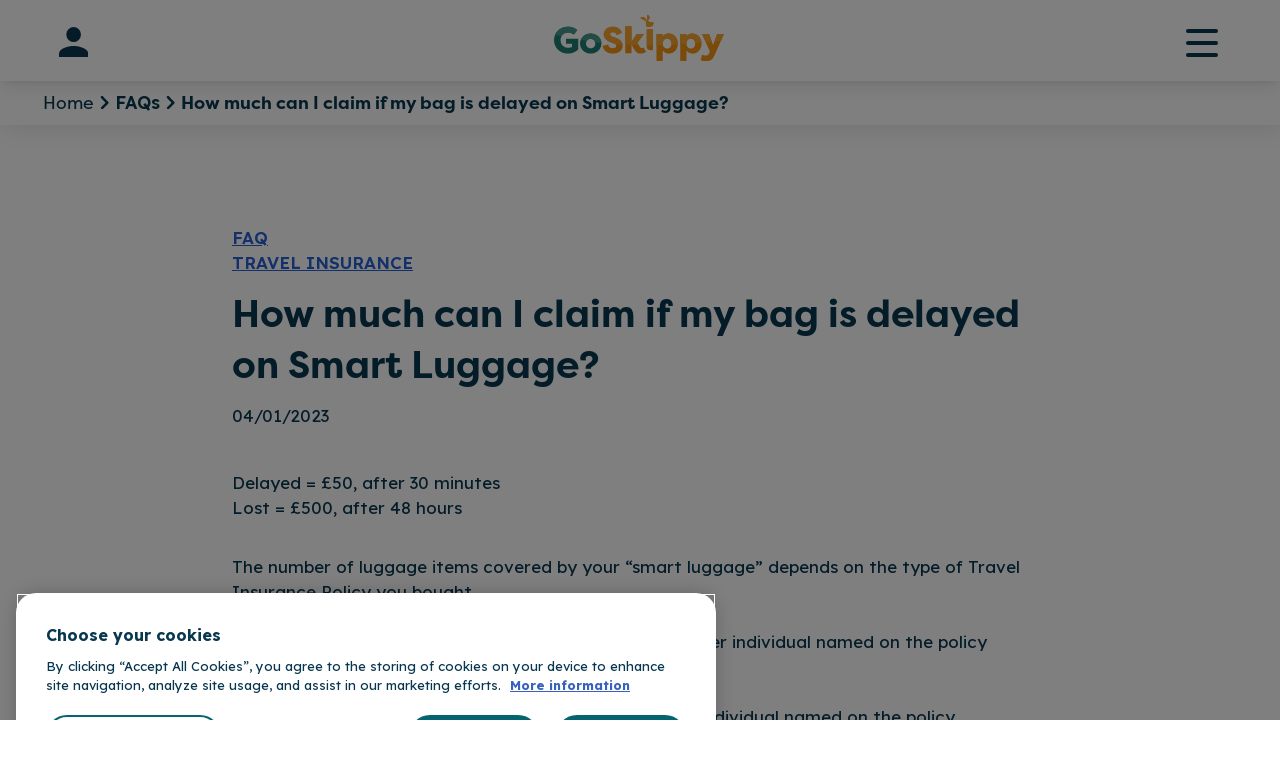

--- FILE ---
content_type: text/html; charset=UTF-8
request_url: https://goskippy.com/faq/how-much-can-i-claim-if-my-bag-is-delayed-on-smart-luggage/
body_size: 23197
content:
<!doctype html>
<html lang="en" class="no-js">

<head>
    <meta charset="UTF-8">
    <meta name="viewport" content="width=device-width, initial-scale=1.0,maximum-scale=1.0, minimum-scale=1.0">
    <meta http-equiv="X-UA-Compatible" content="ie=edge">

    <title>How much can I claim if my bag is delayed on Smart Luggage? - GoSkippy</title>
    <link rel="stylesheet" href="https://use.typekit.net/sgc4acw.css">
    <script src="https://widget.reviews.co.uk/carousel-inline-iframeless/dist.js?_t=2025080813"></script>
    <link rel="stylesheet" href="https://assets.reviews.io/css/widgets/carousel-widget.css?_t=2025080813">
    <link rel="stylesheet" href="https://assets.reviews.io/iconfont/reviewsio-icons/style.css?_t=2025080813">

    <script src="https://widget.reviews.co.uk/carousel-inline-iframeless/dist.js?_t=2025080813"></script>
    <link rel="stylesheet" href="https://assets.reviews.io/css/widgets/carousel-widget.css?_t=2025080813">
    <link rel="stylesheet" href="https://assets.reviews.io/iconfont/reviewsio-icons/style.css?_t=2025080813">
    <meta name="htmx-config" content='{"selfRequestsOnly":false}'>

    <script>
        document.documentElement.className = document.documentElement.className.replace(/\bno-js\b/, 'js');
    </script>


    <meta name='robots' content='index, follow, max-image-preview:large, max-snippet:-1, max-video-preview:-1' />

<!-- Google Tag Manager for WordPress by gtm4wp.com -->
<script data-cfasync="false" data-pagespeed-no-defer>
	var gtm4wp_datalayer_name = "dataLayer";
	var dataLayer = dataLayer || [];
</script>
<!-- End Google Tag Manager for WordPress by gtm4wp.com -->
	<!-- This site is optimized with the Yoast SEO plugin v26.5 - https://yoast.com/wordpress/plugins/seo/ -->
	<meta name="description" content="If your luggage is delayed, you get £50, after 30 minutes lost. You get £500 after 48 hours. The number of units (items of luggage) covered by your ‘smart luggage’ depends on the type of Travel Insurance Policy you have purchased. For full details, please see your policy details." />
	<link rel="canonical" href="https://goskippy.com/faq/how-much-can-i-claim-if-my-bag-is-delayed-on-smart-luggage/" />
	<meta property="og:locale" content="en_GB" />
	<meta property="og:type" content="article" />
	<meta property="og:title" content="How much can I claim if my bag is delayed on Smart Luggage? - GoSkippy" />
	<meta property="og:description" content="If your luggage is delayed, you get £50, after 30 minutes lost. You get £500 after 48 hours. The number of units (items of luggage) covered by your ‘smart luggage’ depends on the type of Travel Insurance Policy you have purchased. For full details, please see your policy details." />
	<meta property="og:url" content="https://goskippy.com/faq/how-much-can-i-claim-if-my-bag-is-delayed-on-smart-luggage/" />
	<meta property="og:site_name" content="GoSkippy" />
	<meta property="article:modified_time" content="2025-08-15T11:19:09+00:00" />
	<meta property="og:image" content="https://goskippy.com/wp-content/uploads/2023/01/GoSkippy-Insurance.png" />
	<meta property="og:image:width" content="1840" />
	<meta property="og:image:height" content="1222" />
	<meta property="og:image:type" content="image/png" />
	<meta name="twitter:card" content="summary_large_image" />
	<script type="application/ld+json" class="yoast-schema-graph">{"@context":"https://schema.org","@graph":[{"@type":"WebPage","@id":"https://goskippy.com/faq/how-much-can-i-claim-if-my-bag-is-delayed-on-smart-luggage/","url":"https://goskippy.com/faq/how-much-can-i-claim-if-my-bag-is-delayed-on-smart-luggage/","name":"How much can I claim if my bag is delayed on Smart Luggage? - GoSkippy","isPartOf":{"@id":"https://goskippy.com/#website"},"datePublished":"2023-01-04T14:48:47+00:00","dateModified":"2025-08-15T11:19:09+00:00","description":"If your luggage is delayed, you get £50, after 30 minutes lost. You get £500 after 48 hours. The number of units (items of luggage) covered by your ‘smart luggage’ depends on the type of Travel Insurance Policy you have purchased. For full details, please see your policy details.","breadcrumb":{"@id":"https://goskippy.com/faq/how-much-can-i-claim-if-my-bag-is-delayed-on-smart-luggage/#breadcrumb"},"inLanguage":"en-GB","potentialAction":[{"@type":"ReadAction","target":["https://goskippy.com/faq/how-much-can-i-claim-if-my-bag-is-delayed-on-smart-luggage/"]}]},{"@type":"BreadcrumbList","@id":"https://goskippy.com/faq/how-much-can-i-claim-if-my-bag-is-delayed-on-smart-luggage/#breadcrumb","itemListElement":[{"@type":"ListItem","position":1,"name":"Home","item":"https://goskippy.com/"},{"@type":"ListItem","position":2,"name":"FAQs","item":"https://goskippy.com/faq/"},{"@type":"ListItem","position":3,"name":"How much can I claim if my bag is delayed on Smart Luggage?"}]},{"@type":"WebSite","@id":"https://goskippy.com/#website","url":"https://goskippy.com/","name":"GoSkippy","description":"Business &amp; Personal Insurance at Competitive Rates","potentialAction":[{"@type":"SearchAction","target":{"@type":"EntryPoint","urlTemplate":"https://goskippy.com/?s={search_term_string}"},"query-input":{"@type":"PropertyValueSpecification","valueRequired":true,"valueName":"search_term_string"}}],"inLanguage":"en-GB"}]}</script>
	<!-- / Yoast SEO plugin. -->


<link rel="alternate" title="oEmbed (JSON)" type="application/json+oembed" href="https://goskippy.com/wp-json/oembed/1.0/embed?url=https%3A%2F%2Fgoskippy.com%2Ffaq%2Fhow-much-can-i-claim-if-my-bag-is-delayed-on-smart-luggage%2F" />
<link rel="alternate" title="oEmbed (XML)" type="text/xml+oembed" href="https://goskippy.com/wp-json/oembed/1.0/embed?url=https%3A%2F%2Fgoskippy.com%2Ffaq%2Fhow-much-can-i-claim-if-my-bag-is-delayed-on-smart-luggage%2F&#038;format=xml" />
<style id='wp-img-auto-sizes-contain-inline-css' type='text/css'>
img:is([sizes=auto i],[sizes^="auto," i]){contain-intrinsic-size:3000px 1500px}
/*# sourceURL=wp-img-auto-sizes-contain-inline-css */
</style>
<style id='wp-emoji-styles-inline-css' type='text/css'>

	img.wp-smiley, img.emoji {
		display: inline !important;
		border: none !important;
		box-shadow: none !important;
		height: 1em !important;
		width: 1em !important;
		margin: 0 0.07em !important;
		vertical-align: -0.1em !important;
		background: none !important;
		padding: 0 !important;
	}
/*# sourceURL=wp-emoji-styles-inline-css */
</style>
<style id='wp-block-library-inline-css' type='text/css'>
:root{--wp-block-synced-color:#7a00df;--wp-block-synced-color--rgb:122,0,223;--wp-bound-block-color:var(--wp-block-synced-color);--wp-editor-canvas-background:#ddd;--wp-admin-theme-color:#007cba;--wp-admin-theme-color--rgb:0,124,186;--wp-admin-theme-color-darker-10:#006ba1;--wp-admin-theme-color-darker-10--rgb:0,107,160.5;--wp-admin-theme-color-darker-20:#005a87;--wp-admin-theme-color-darker-20--rgb:0,90,135;--wp-admin-border-width-focus:2px}@media (min-resolution:192dpi){:root{--wp-admin-border-width-focus:1.5px}}.wp-element-button{cursor:pointer}:root .has-very-light-gray-background-color{background-color:#eee}:root .has-very-dark-gray-background-color{background-color:#313131}:root .has-very-light-gray-color{color:#eee}:root .has-very-dark-gray-color{color:#313131}:root .has-vivid-green-cyan-to-vivid-cyan-blue-gradient-background{background:linear-gradient(135deg,#00d084,#0693e3)}:root .has-purple-crush-gradient-background{background:linear-gradient(135deg,#34e2e4,#4721fb 50%,#ab1dfe)}:root .has-hazy-dawn-gradient-background{background:linear-gradient(135deg,#faaca8,#dad0ec)}:root .has-subdued-olive-gradient-background{background:linear-gradient(135deg,#fafae1,#67a671)}:root .has-atomic-cream-gradient-background{background:linear-gradient(135deg,#fdd79a,#004a59)}:root .has-nightshade-gradient-background{background:linear-gradient(135deg,#330968,#31cdcf)}:root .has-midnight-gradient-background{background:linear-gradient(135deg,#020381,#2874fc)}:root{--wp--preset--font-size--normal:16px;--wp--preset--font-size--huge:42px}.has-regular-font-size{font-size:1em}.has-larger-font-size{font-size:2.625em}.has-normal-font-size{font-size:var(--wp--preset--font-size--normal)}.has-huge-font-size{font-size:var(--wp--preset--font-size--huge)}.has-text-align-center{text-align:center}.has-text-align-left{text-align:left}.has-text-align-right{text-align:right}.has-fit-text{white-space:nowrap!important}#end-resizable-editor-section{display:none}.aligncenter{clear:both}.items-justified-left{justify-content:flex-start}.items-justified-center{justify-content:center}.items-justified-right{justify-content:flex-end}.items-justified-space-between{justify-content:space-between}.screen-reader-text{border:0;clip-path:inset(50%);height:1px;margin:-1px;overflow:hidden;padding:0;position:absolute;width:1px;word-wrap:normal!important}.screen-reader-text:focus{background-color:#ddd;clip-path:none;color:#444;display:block;font-size:1em;height:auto;left:5px;line-height:normal;padding:15px 23px 14px;text-decoration:none;top:5px;width:auto;z-index:100000}html :where(.has-border-color){border-style:solid}html :where([style*=border-top-color]){border-top-style:solid}html :where([style*=border-right-color]){border-right-style:solid}html :where([style*=border-bottom-color]){border-bottom-style:solid}html :where([style*=border-left-color]){border-left-style:solid}html :where([style*=border-width]){border-style:solid}html :where([style*=border-top-width]){border-top-style:solid}html :where([style*=border-right-width]){border-right-style:solid}html :where([style*=border-bottom-width]){border-bottom-style:solid}html :where([style*=border-left-width]){border-left-style:solid}html :where(img[class*=wp-image-]){height:auto;max-width:100%}:where(figure){margin:0 0 1em}html :where(.is-position-sticky){--wp-admin--admin-bar--position-offset:var(--wp-admin--admin-bar--height,0px)}@media screen and (max-width:600px){html :where(.is-position-sticky){--wp-admin--admin-bar--position-offset:0px}}

/*# sourceURL=wp-block-library-inline-css */
</style><style id='wp-block-paragraph-inline-css' type='text/css'>
.is-small-text{font-size:.875em}.is-regular-text{font-size:1em}.is-large-text{font-size:2.25em}.is-larger-text{font-size:3em}.has-drop-cap:not(:focus):first-letter{float:left;font-size:8.4em;font-style:normal;font-weight:100;line-height:.68;margin:.05em .1em 0 0;text-transform:uppercase}body.rtl .has-drop-cap:not(:focus):first-letter{float:none;margin-left:.1em}p.has-drop-cap.has-background{overflow:hidden}:root :where(p.has-background){padding:1.25em 2.375em}:where(p.has-text-color:not(.has-link-color)) a{color:inherit}p.has-text-align-left[style*="writing-mode:vertical-lr"],p.has-text-align-right[style*="writing-mode:vertical-rl"]{rotate:180deg}
/*# sourceURL=https://goskippy.com/wp-includes/blocks/paragraph/style.min.css */
</style>
<style id='global-styles-inline-css' type='text/css'>
:root{--wp--preset--aspect-ratio--square: 1;--wp--preset--aspect-ratio--4-3: 4/3;--wp--preset--aspect-ratio--3-4: 3/4;--wp--preset--aspect-ratio--3-2: 3/2;--wp--preset--aspect-ratio--2-3: 2/3;--wp--preset--aspect-ratio--16-9: 16/9;--wp--preset--aspect-ratio--9-16: 9/16;--wp--preset--color--black: #000000;--wp--preset--color--cyan-bluish-gray: #abb8c3;--wp--preset--color--white: #ffffff;--wp--preset--color--pale-pink: #f78da7;--wp--preset--color--vivid-red: #cf2e2e;--wp--preset--color--luminous-vivid-orange: #ff6900;--wp--preset--color--luminous-vivid-amber: #fcb900;--wp--preset--color--light-green-cyan: #7bdcb5;--wp--preset--color--vivid-green-cyan: #00d084;--wp--preset--color--pale-cyan-blue: #8ed1fc;--wp--preset--color--vivid-cyan-blue: #0693e3;--wp--preset--color--vivid-purple: #9b51e0;--wp--preset--gradient--vivid-cyan-blue-to-vivid-purple: linear-gradient(135deg,rgb(6,147,227) 0%,rgb(155,81,224) 100%);--wp--preset--gradient--light-green-cyan-to-vivid-green-cyan: linear-gradient(135deg,rgb(122,220,180) 0%,rgb(0,208,130) 100%);--wp--preset--gradient--luminous-vivid-amber-to-luminous-vivid-orange: linear-gradient(135deg,rgb(252,185,0) 0%,rgb(255,105,0) 100%);--wp--preset--gradient--luminous-vivid-orange-to-vivid-red: linear-gradient(135deg,rgb(255,105,0) 0%,rgb(207,46,46) 100%);--wp--preset--gradient--very-light-gray-to-cyan-bluish-gray: linear-gradient(135deg,rgb(238,238,238) 0%,rgb(169,184,195) 100%);--wp--preset--gradient--cool-to-warm-spectrum: linear-gradient(135deg,rgb(74,234,220) 0%,rgb(151,120,209) 20%,rgb(207,42,186) 40%,rgb(238,44,130) 60%,rgb(251,105,98) 80%,rgb(254,248,76) 100%);--wp--preset--gradient--blush-light-purple: linear-gradient(135deg,rgb(255,206,236) 0%,rgb(152,150,240) 100%);--wp--preset--gradient--blush-bordeaux: linear-gradient(135deg,rgb(254,205,165) 0%,rgb(254,45,45) 50%,rgb(107,0,62) 100%);--wp--preset--gradient--luminous-dusk: linear-gradient(135deg,rgb(255,203,112) 0%,rgb(199,81,192) 50%,rgb(65,88,208) 100%);--wp--preset--gradient--pale-ocean: linear-gradient(135deg,rgb(255,245,203) 0%,rgb(182,227,212) 50%,rgb(51,167,181) 100%);--wp--preset--gradient--electric-grass: linear-gradient(135deg,rgb(202,248,128) 0%,rgb(113,206,126) 100%);--wp--preset--gradient--midnight: linear-gradient(135deg,rgb(2,3,129) 0%,rgb(40,116,252) 100%);--wp--preset--font-size--small: 13px;--wp--preset--font-size--medium: 20px;--wp--preset--font-size--large: 36px;--wp--preset--font-size--x-large: 42px;--wp--preset--spacing--20: 0.44rem;--wp--preset--spacing--30: 0.67rem;--wp--preset--spacing--40: 1rem;--wp--preset--spacing--50: 1.5rem;--wp--preset--spacing--60: 2.25rem;--wp--preset--spacing--70: 3.38rem;--wp--preset--spacing--80: 5.06rem;--wp--preset--shadow--natural: 6px 6px 9px rgba(0, 0, 0, 0.2);--wp--preset--shadow--deep: 12px 12px 50px rgba(0, 0, 0, 0.4);--wp--preset--shadow--sharp: 6px 6px 0px rgba(0, 0, 0, 0.2);--wp--preset--shadow--outlined: 6px 6px 0px -3px rgb(255, 255, 255), 6px 6px rgb(0, 0, 0);--wp--preset--shadow--crisp: 6px 6px 0px rgb(0, 0, 0);}:where(.is-layout-flex){gap: 0.5em;}:where(.is-layout-grid){gap: 0.5em;}body .is-layout-flex{display: flex;}.is-layout-flex{flex-wrap: wrap;align-items: center;}.is-layout-flex > :is(*, div){margin: 0;}body .is-layout-grid{display: grid;}.is-layout-grid > :is(*, div){margin: 0;}:where(.wp-block-columns.is-layout-flex){gap: 2em;}:where(.wp-block-columns.is-layout-grid){gap: 2em;}:where(.wp-block-post-template.is-layout-flex){gap: 1.25em;}:where(.wp-block-post-template.is-layout-grid){gap: 1.25em;}.has-black-color{color: var(--wp--preset--color--black) !important;}.has-cyan-bluish-gray-color{color: var(--wp--preset--color--cyan-bluish-gray) !important;}.has-white-color{color: var(--wp--preset--color--white) !important;}.has-pale-pink-color{color: var(--wp--preset--color--pale-pink) !important;}.has-vivid-red-color{color: var(--wp--preset--color--vivid-red) !important;}.has-luminous-vivid-orange-color{color: var(--wp--preset--color--luminous-vivid-orange) !important;}.has-luminous-vivid-amber-color{color: var(--wp--preset--color--luminous-vivid-amber) !important;}.has-light-green-cyan-color{color: var(--wp--preset--color--light-green-cyan) !important;}.has-vivid-green-cyan-color{color: var(--wp--preset--color--vivid-green-cyan) !important;}.has-pale-cyan-blue-color{color: var(--wp--preset--color--pale-cyan-blue) !important;}.has-vivid-cyan-blue-color{color: var(--wp--preset--color--vivid-cyan-blue) !important;}.has-vivid-purple-color{color: var(--wp--preset--color--vivid-purple) !important;}.has-black-background-color{background-color: var(--wp--preset--color--black) !important;}.has-cyan-bluish-gray-background-color{background-color: var(--wp--preset--color--cyan-bluish-gray) !important;}.has-white-background-color{background-color: var(--wp--preset--color--white) !important;}.has-pale-pink-background-color{background-color: var(--wp--preset--color--pale-pink) !important;}.has-vivid-red-background-color{background-color: var(--wp--preset--color--vivid-red) !important;}.has-luminous-vivid-orange-background-color{background-color: var(--wp--preset--color--luminous-vivid-orange) !important;}.has-luminous-vivid-amber-background-color{background-color: var(--wp--preset--color--luminous-vivid-amber) !important;}.has-light-green-cyan-background-color{background-color: var(--wp--preset--color--light-green-cyan) !important;}.has-vivid-green-cyan-background-color{background-color: var(--wp--preset--color--vivid-green-cyan) !important;}.has-pale-cyan-blue-background-color{background-color: var(--wp--preset--color--pale-cyan-blue) !important;}.has-vivid-cyan-blue-background-color{background-color: var(--wp--preset--color--vivid-cyan-blue) !important;}.has-vivid-purple-background-color{background-color: var(--wp--preset--color--vivid-purple) !important;}.has-black-border-color{border-color: var(--wp--preset--color--black) !important;}.has-cyan-bluish-gray-border-color{border-color: var(--wp--preset--color--cyan-bluish-gray) !important;}.has-white-border-color{border-color: var(--wp--preset--color--white) !important;}.has-pale-pink-border-color{border-color: var(--wp--preset--color--pale-pink) !important;}.has-vivid-red-border-color{border-color: var(--wp--preset--color--vivid-red) !important;}.has-luminous-vivid-orange-border-color{border-color: var(--wp--preset--color--luminous-vivid-orange) !important;}.has-luminous-vivid-amber-border-color{border-color: var(--wp--preset--color--luminous-vivid-amber) !important;}.has-light-green-cyan-border-color{border-color: var(--wp--preset--color--light-green-cyan) !important;}.has-vivid-green-cyan-border-color{border-color: var(--wp--preset--color--vivid-green-cyan) !important;}.has-pale-cyan-blue-border-color{border-color: var(--wp--preset--color--pale-cyan-blue) !important;}.has-vivid-cyan-blue-border-color{border-color: var(--wp--preset--color--vivid-cyan-blue) !important;}.has-vivid-purple-border-color{border-color: var(--wp--preset--color--vivid-purple) !important;}.has-vivid-cyan-blue-to-vivid-purple-gradient-background{background: var(--wp--preset--gradient--vivid-cyan-blue-to-vivid-purple) !important;}.has-light-green-cyan-to-vivid-green-cyan-gradient-background{background: var(--wp--preset--gradient--light-green-cyan-to-vivid-green-cyan) !important;}.has-luminous-vivid-amber-to-luminous-vivid-orange-gradient-background{background: var(--wp--preset--gradient--luminous-vivid-amber-to-luminous-vivid-orange) !important;}.has-luminous-vivid-orange-to-vivid-red-gradient-background{background: var(--wp--preset--gradient--luminous-vivid-orange-to-vivid-red) !important;}.has-very-light-gray-to-cyan-bluish-gray-gradient-background{background: var(--wp--preset--gradient--very-light-gray-to-cyan-bluish-gray) !important;}.has-cool-to-warm-spectrum-gradient-background{background: var(--wp--preset--gradient--cool-to-warm-spectrum) !important;}.has-blush-light-purple-gradient-background{background: var(--wp--preset--gradient--blush-light-purple) !important;}.has-blush-bordeaux-gradient-background{background: var(--wp--preset--gradient--blush-bordeaux) !important;}.has-luminous-dusk-gradient-background{background: var(--wp--preset--gradient--luminous-dusk) !important;}.has-pale-ocean-gradient-background{background: var(--wp--preset--gradient--pale-ocean) !important;}.has-electric-grass-gradient-background{background: var(--wp--preset--gradient--electric-grass) !important;}.has-midnight-gradient-background{background: var(--wp--preset--gradient--midnight) !important;}.has-small-font-size{font-size: var(--wp--preset--font-size--small) !important;}.has-medium-font-size{font-size: var(--wp--preset--font-size--medium) !important;}.has-large-font-size{font-size: var(--wp--preset--font-size--large) !important;}.has-x-large-font-size{font-size: var(--wp--preset--font-size--x-large) !important;}
/*# sourceURL=global-styles-inline-css */
</style>

<style id='classic-theme-styles-inline-css' type='text/css'>
/*! This file is auto-generated */
.wp-block-button__link{color:#fff;background-color:#32373c;border-radius:9999px;box-shadow:none;text-decoration:none;padding:calc(.667em + 2px) calc(1.333em + 2px);font-size:1.125em}.wp-block-file__button{background:#32373c;color:#fff;text-decoration:none}
/*# sourceURL=/wp-includes/css/classic-themes.min.css */
</style>
<link rel='stylesheet' id='rock-docs-css' href='https://goskippy.com/wp-content/plugins/rock-services-policy-documents/css/style.css?ver=6.9' type='text/css' media='all' />
<link rel='stylesheet' id='FontAwesome-css' href='https://goskippy.com/wp-content/plugins/rock-services-policy-documents/vendor/font-awesome/css/fontawesome-all.min.css?ver=6.9' type='text/css' media='all' />
<link rel='stylesheet' id='app-css-css' href='https://goskippy.com/wp-content/themes/goskippy-theme/build/css/app.css?id=6825e1652d30e0ee805884779e585744&#038;ver=6.9' type='text/css' media='all' />
<script type="text/javascript" src="https://goskippy.com/wp-content/plugins/stop-user-enumeration/frontend/js/frontend.js?ver=1.7.5" id="stop-user-enumeration-js" defer="defer" data-wp-strategy="defer"></script>
<script type="text/javascript" src="https://goskippy.com/wp-includes/js/jquery/jquery.min.js?ver=3.7.1" id="jquery-core-js"></script>
<script type="text/javascript" src="https://goskippy.com/wp-includes/js/jquery/jquery-migrate.min.js?ver=3.4.1" id="jquery-migrate-js"></script>
<link rel="https://api.w.org/" href="https://goskippy.com/wp-json/" /><link rel="alternate" title="JSON" type="application/json" href="https://goskippy.com/wp-json/wp/v2/faq/38063" /><link rel="EditURI" type="application/rsd+xml" title="RSD" href="https://goskippy.com/xmlrpc.php?rsd" />
<meta name="generator" content="WordPress 6.9" />
<link rel='shortlink' href='https://goskippy.com/?p=38063' />

<!-- Google Tag Manager for WordPress by gtm4wp.com -->
<!-- GTM Container placement set to automatic -->
<script data-cfasync="false" data-pagespeed-no-defer>
	var dataLayer_content = {"pagePostType":"faq","pagePostType2":"single-faq","pageCategory":["faq","travel-insurance"],"pagePostAuthor":"gsadmin"};
	dataLayer.push( dataLayer_content );
</script>
<script data-cfasync="false">
(function(w,d,s,l,i){w[l]=w[l]||[];w[l].push({'gtm.start':
new Date().getTime(),event:'gtm.js'});var f=d.getElementsByTagName(s)[0],
j=d.createElement(s),dl=l!='dataLayer'?'&l='+l:'';j.async=true;j.src=
'//www.googletagmanager.com/gtm.js?id='+i+dl;f.parentNode.insertBefore(j,f);
})(window,document,'script','dataLayer','GTM-MZC6K5X');
</script>
<!-- End Google Tag Manager for WordPress by gtm4wp.com --><link rel="icon" href="https://goskippy.com/wp-content/uploads/2023/01/cropped-android-chrome-512x512-1-32x32.png" sizes="32x32" />
<link rel="icon" href="https://goskippy.com/wp-content/uploads/2023/01/cropped-android-chrome-512x512-1-192x192.png" sizes="192x192" />
<link rel="apple-touch-icon" href="https://goskippy.com/wp-content/uploads/2023/01/cropped-android-chrome-512x512-1-180x180.png" />
<meta name="msapplication-TileImage" content="https://goskippy.com/wp-content/uploads/2023/01/cropped-android-chrome-512x512-1-270x270.png" />
		<style type="text/css" id="wp-custom-css">
			.ami-chat-button {
	font-size: 1em;
    border-radius: 3px;
    display: block;
    margin-bottom: 15px;
    font-weight: 700;
    padding: 16px 45px;
    background: #dd5949;
    color: #fff;
    border: 0;
    width: 100%;
    -webkit-box-sizing: border-box;
    box-sizing: border-box;
    text-align: center;
    -webkit-transition: .3s;
    transition: .3s;
	color:#fff!important;
}

#rock-widget-launch {
    z-index: 11111111!important;
}

#srLaunch {
	display:none!important;
}

#srContent {
	 z-index: 11111112!important;
}

#C4A_btn1 {
	display:none;
}

#srInputs .textarea,
#srFbForm .textarea {
    display: block;
    border-color: #fff!important;
    padding: 0;
}
#srFbForm .srFormBtn {
	margin-top:20px!important;
}
#srContent .footerLnk {
	margin-top:20px!important
}

/* Gravity Forms */

.gform_required_legend {
	color: #fff;
}


/* Claims Page temp fix */

#claims-contact-block-block_63a0b6bbf4ed6 {
	background: linear-gradient(180deg, #fed0ad 0%, #fff3d9 50%,   #fff4dd 100%) !important;
}

/* Remove chat buttons */
#srLaunch, #C4A_lnk1 {
	display: none !important;
}

#srLaunchContainer {
	pointer-events: none;	
}

#gform_wrapper_36 {
    max-width: 100%;
    margin: 0 1rem;
}


.additional-copy h2 {
	margin-bottom: 2rem;
}
.product-heading img {
	display:none;
}

.help-widget-wrapper:not(:has(.rock-start-live-chat)) .cf-wrap {
	background:url('/wp-content/uploads/2024/02/Clouds_Help_Widget_Travel.svg') !important;
}

.bereavement-banner + .alignfull.h-8.xl\:h-28 {
 display:none;
}

#gform_submit_button_101 {
	margin-top: 1rem
}

.CarouselWidget-prefix .CarouselWidget .CarouselWidget__header .R-RatingStars .R-RatingStars__stars .stars__icon--50 {
        background-image: linear-gradient(to right, var(--common-star-color) 50%, var(--common-star-disabled-color) 50.1%)!important;
	
}

.post-password-form {
	margin-top: 4rem;
}

.post-password-form input {
	border: solid 1px black;
}


.post-password-form input[type='submit'] {
	padding:0 0.5rem;
	background:rgba(0,0,0,0.2);
}

.post-password-form input[type='submit']:hover {
	cursor:pointer;
}


/* help-support pages */

.website-accessibility .bullet-red-cross:before {
    position: absolute;
    top: 4px;
    display: block;
    width: 50px;
    height: 18px;
    left: 0;
}

.website-accessibility p.bullet-red-cross {
    position: relative;
    padding-left: 25px;
}

/* form updates */

body .gform_wrapper .gform_body .gform_fields .ginput_container select {
	padding-left:20px!important;
}
.gform_confirmation_message {
	font-size:1.25rem;
}
body .gform_wrapper .gform_body .gform_fields select:not(:placeholder-shown) {
	border-color:#05646F!important;
}

.power-of-attorney .gfield p:first-of-type {
    margin-top:0;
}

.power-of-attorney .form-valid:after,
.power-of-attorney .form-error:after
{
    margin-right:7px!important;
}

.power-of-attorney  .gform_wrapper .gform_body .gform_fields .ginput_container input {
    padding-right: 2.25rem!important;
}

.website-accessibility .gfield p:first-of-type {
    margin-top:0;
}

.website-accessibility .form-valid:after,
.website-accessibility .form-error:after
{
    margin-right:7px!important;
}

.website-accessibility  .gform_wrapper .gform_body .gform_fields .ginput_container input {
    padding-right: 2.25rem!important;
}

.help-and-support .gfield p:first-of-type {
    margin-top:0;
}

.help-and-support .form-valid:after, 
.help-and-support .form-error:after
{
    margin-right:7px!important;
}

.help-and-support .gform_wrapper .gform_body .gform_fields .ginput_container input {
    padding-right: 2.25rem!important;
}

.authorised-speaker .gfield p:first-of-type {
    margin-top:0;
}

.authorised-speaker .form-valid:after,
.authorised-speaker .form-error:after
{
    margin-right:7px!important;
}

.authorised-speaker .gform_wrapper .gform_body .gform_fields .ginput_container input {
    padding-right: 2.25rem!important;
}

.bereavement .gfield p:first-of-type {
    margin-top:0;
}

.bereavement .form-valid:after,
.bereavement .form-error:after
{
    margin-right:7px!important;
}

.bereavement .gform_wrapper .gform_body .gform_fields .ginput_container input {
    padding-right: 2.25rem!important;
}



.website-accessibility .gs-top-banner {
     text-align: center !important;
	 align-items: center !important;
}


.help-and-support .gs-top-banner {
     text-align: center !important;
	 align-items: center !important;
}


.authorised-speaker .gs-top-banner {
     text-align: center !important;
	 align-items: center !important;
}


.bereavement .gs-top-banner {
     text-align: center !important;
	 align-items: center !important;
}


.help-and-support .gs-top-banner {
     text-align: center !important;
	 align-items: center !important;
}

.power-of-attorney .gs-top-banner {
     text-align: center !important;
	 align-items: center !important;
}

body .full-width-form_wrapper .gform_footer .gform_button {
align-self: flex-end !important;
}

.fiesta .gs-banner-col-2 {
        padding-bottom: 1rem !important;
        padding-top: 1rem !important;
}

#body > footer > footer > div.alignfull.bg-lighterprimary.relative.footer-menus > div:nth-child(2) {
	margin-bottom:4rem;
}

#content > div > div > div.alignfull.h-12.xl\:h-28, #content > div > div > div.alignfull.h-8.xl\:h-28 {
	background-image: radial-gradient(110% 200% at top, rgba(202,234,255,1)  50%,rgba(237,245,250,0) 50.7%) , linear-gradient(90deg, rgba(255,255,255) 0%, rgba(255,255,255) 100%) !important;
}

/* Temp Reviews Badge */
.gs-top-banner .mt-7 {
	margin-top: 1rem !important;
}
.reviews-badge {
	width:160px;
	box-sizing: content-box;
	padding: 0.25rem 0.75rem !important;
	background-color:#fff !important;
	border-radius:20px;
	box-shadow: rgba(0, 0, 0, 0.1) 3px 3px 7px 0px;
-webkit-box-shadow: rgba(0, 0, 0, 0.1) 3px 3px 7px 0px;
-moz-box-shadow: rgba(0, 0, 0, 0.1) 3px 3px 7px 0px;
}


@media (min-width: 1024px) {
    body .gform_wrapper .time_field legend {
        position: relative !important;
    }
}

body .gform_wrapper .time_field {
	justify-content: flex-start !important;
}

@media(min-width: 1024px) {
	.close-error-banner {
	top: 0;
}
}

@media(max-width: 1023px) {
	.error-banner > div {
	padding-top: 1.5rem
}
	
	.error-banner p {
		padding-top: 0;
		padding-bottom:0.5rem;
	}
}


.product-accordions.help-support ul li {
		margin-top:0.412rem;
}

.product-accordions h3 {
	font-size: 28px;
}

@media(max-width:768px) {
	.banner-image {
		padding:2rem;
	}
	.product-accordions h3 {
			font-size: 24px;
		}
  .product-accordions.help-support .collapse-title, .product-accordions.help-support .collapse-content {
		padding-right: 1rem !important;
		
		h3 {
			padding-right:4rem;
		}
}
}





.business-insurance div.alignfull.h-12.xl\:h-28 {
	display: none;
}

.business-insurance .thin-banner {
	padding-top: 3rem !important;
	padding-bottom: 3rem !important;
}		</style>
		
</head>



<body id="body" style="z-index:-4;" class="wp-singular faq-template-default single single-faq postid-38063 wp-theme-goskippy-theme font-sans body-search-inactive relative"><a class="skip-link screen-reader-text" href="#content">Skip to content</a>

<div class="relative" style="z-index:-10;">
<!-- Mobile/small screen only overlay... -->
<div class="mobile-overlay 2xl:hidden h-full bg-[rgba(0,0,0,0.5)]" aria-label="Mobile header" role="navigation">
<div class="shadow-md bg-white pb-6" role="navigation">

<ul id="mobile-primary-navigation" class="mobile-overlay__menu nav--collapse-submenus sub-menu items-center"><li id="menu-item-44243" class="menu-item menu-item-type-post_type menu-item-object-page menu-item-home menu-item-44243"><a href="https://goskippy.com/">Home</a></li>
<li id="menu-item-41443" class="menu-item menu-item-type-custom menu-item-object-custom menu-item-has-children menu-item-41443"><a href="#">Motor Insurance</a>
<ul class="sub-menu">
	<li id="menu-item-607" class="menu-item menu-item-type-post_type menu-item-object-page menu-item-607"><a href="https://goskippy.com/car-insurance/">Car Insurance</a></li>
	<li id="menu-item-41445" class="menu-item menu-item-type-post_type menu-item-object-page menu-item-41445"><a href="https://goskippy.com/car-insurance/electric-vehicle-insurance/">Electric Vehicle Insurance</a></li>
	<li id="menu-item-606" class="menu-item menu-item-type-post_type menu-item-object-page menu-item-606"><a href="https://goskippy.com/van-insurance/">Van Insurance</a></li>
	<li id="menu-item-605" class="menu-item menu-item-type-post_type menu-item-object-page menu-item-605"><a href="https://goskippy.com/motorbike-insurance/">Bike Insurance</a></li>
	<li id="menu-item-44244" class="menu-item menu-item-type-post_type menu-item-object-page menu-item-44244"><a href="https://goskippy.com/car-insurance/our-products/">Compare Car Covers</a></li>
</ul>
</li>
<li id="menu-item-603" class="menu-item menu-item-type-post_type menu-item-object-page menu-item-603"><a href="https://goskippy.com/travel-insurance/">Travel Insurance</a></li>
<li id="menu-item-44245" class="menu-item menu-item-type-post_type menu-item-object-page menu-item-44245"><a href="https://goskippy.com/help-centre/">Help Centre</a></li>
</ul>
<div class="navbar navbar--buttons -mt-2 px-0 pb-0"><ul id="menu-tabs" class="auxillary-navigation navbar__items justify-center gap-6 w-2/3 mx-auto mt-6 pb-6"><li id="menu-item-460" class="menu-item menu-item-type-custom menu-item-object-custom menu-item-460"><a href="/make-a-claim/">Make a Claim</a></li>
<li id="menu-item-39505" class="modal-open-button portal-tab menu-item menu-item-type-custom menu-item-object-custom menu-item-39505"><a href="https://goskippy4business.opencustomerportal.co.uk/view/account.jsp">My Portal</a></li>
</ul></div>            <div tabindex="0" id="mob-search-icon" class="button button--secondary flex items-center justify-center gap-2 w-2/3 mx-auto">
        <img class="w-5" src="https://goskippy.com/wp-content/themes/goskippy-theme/assets/img/icons-and-svg-shapes/GS_site_icons_Search.svg" alt="magnifying glass icon">Search 
        </div>
    </div>
</div>

<nav id="mobile-site-navigation" class="relative w-full bg-white shadow-lg 2xl:hidden mobile-header">

    <div>
        <div class="flex items-center justify-between h-16 pt-[38px] pb-10 mob-nav-width">
                
        <!-- Search button -->
            <div class="cursor-pointer px-2 modal-open-button">
            <img class="w-7 mt-2" src="https://goskippy.com/wp-content/themes/goskippy-theme/assets/img/icons-and-svg-shapes/GS_site_icons_User.svg" alt="magnifying glass icon">   
            </div>

            <!-- Logo... -->
            
            <a href="https://goskippy.com" title="Home"><img alt="GoSkippy Logo" class="w-40" src="https://goskippy.com/wp-content/uploads/2022/10/GoSkippy-Logo.svg" class="site-logo"></a>
            <!-- Hamburger toggle... -->
            <div id="mobile-menu-toggle" class="z-10 tham tham-e-squeeze tham-w-12 ">
                <div class="tham-box ml-1 mt-3">
                    <div class="tham-inner bg-body"></div>
                </div>
            </div>
        </div>
    </div>
    <!-- Search input -->
    <div class="search-mob-wrapper">
        <div id="sb-search-mob" class="mx-auto sb-search-mob m-2 relative h-12 right-0 overflow-hidden transition-all duration-1000 rounded-full mob-search mob-search-inactive border-secondary">
            <form role="search" action="https://goskippy.com" aria-label="Search GoSkippy.com" autocomplete="off">
                <input aria-label="Search term input" class="sb-search-input border-none border-0 outline-none w-full h-12 m-0 z-10 px-5 text-secondary placeholder-secondary" placeholder="Search GoSkippy.com" type="text" value="" name="s" id="search" label="search">
                <input type='hidden' name='site_section' value="site-search" />
                <button class="sb-search-submit z-40 font-bold border-secondary border-l-2 absolute w-24 h-12 right-0 top-0 text-center cursor-pointer m-0 p-0 button--primary" type="submit" value="">GO</button>
            </form>
        </div>
    </div>
</nav>
<nav id="site-navigation" class="relative top-0 w-full hidden 2xl:block bg-white shadow-mdLight desktop-header lg:h-auto"
    role="navigation" aria-label="Desktop header">

                    <div class="alignfull">
        <div
            class="flex flex-col lg:flex-row justify-between items-center max-w-screen-3xl mx-auto space-y-2 lg:space-y-0 lg:px-8 lg:pt-2">
            <div class="w-44">
                <a href="https://goskippy.com" title="Home" class="flex h-full lg:w-full">
                    <img class="py-2 mx-0 my-auto" src="https://goskippy.com/wp-content/uploads/2022/10/GoSkippy-Logo.svg" class="site-logo"
                        alt="GoSkippy Logo">
                </a>
            </div>
            <div class="relative">
                <div class="flex flex-row items-center gap-4 pr-0 md:pb-8 lg:py-0">
                    <div class="relative flex flex-row items-center gap-4 pr-0 md:pb-8 lg:py-0">
                    <div class="navbar navbar--primary p-0"><ul id="primary-navigation" class="navbar__items transistion-all duration-500"><li id="menu-item-44230" class="menu-item menu-item-type-post_type menu-item-object-page menu-item-home menu-item-44230"><a href="https://goskippy.com/">Home</a></li>
<li id="menu-item-41439" class="menu-item menu-item-type-custom menu-item-object-custom menu-item-has-children menu-item-41439"><a href="/car-insurance">Motor Insurance</a>
<ul class="sub-menu">
	<li id="menu-item-532" class="menu-item menu-item-type-post_type menu-item-object-page menu-item-532"><a href="https://goskippy.com/car-insurance/">Car Insurance</a></li>
	<li id="menu-item-41440" class="menu-item menu-item-type-post_type menu-item-object-page menu-item-41440"><a href="https://goskippy.com/car-insurance/electric-vehicle-insurance/">Electric Vehicle Insurance</a></li>
	<li id="menu-item-531" class="menu-item menu-item-type-post_type menu-item-object-page menu-item-531"><a href="https://goskippy.com/van-insurance/">Van Insurance</a></li>
	<li id="menu-item-530" class="menu-item menu-item-type-post_type menu-item-object-page menu-item-530"><a href="https://goskippy.com/motorbike-insurance/">Bike Insurance</a></li>
	<li id="menu-item-44242" class="menu-item menu-item-type-post_type menu-item-object-page menu-item-44242"><a href="https://goskippy.com/car-insurance/our-products/">Compare Car Covers</a></li>
</ul>
</li>
<li id="menu-item-528" class="menu-item menu-item-type-post_type menu-item-object-page menu-item-528"><a href="https://goskippy.com/travel-insurance/">Travel</a></li>
<li id="menu-item-44231" class="menu-item menu-item-type-post_type menu-item-object-page menu-item-44231"><a href="https://goskippy.com/help-centre/">Help Centre</a></li>
</ul></div>                    <div id="sb-search"
                        class="absolute search-inactive h-12 overflow-hidden transition-all duration-500 rounded-full border-solid border-2 border-secondary">
                        <form role="search" action="https://goskippy.com" aria-label="Search GoSkippy.com"
                            autocomplete="off">
                            <div class="flex flex-row h-12 items-center">
                                <img src="https://goskippy.com/wp-content/themes/goskippy-theme/assets/img/icons-and-svg-shapes/Search.svg"
                                    class="w-8 px-2 mb-0.5" alt="expand search">
                                <input
                                    class="sb-search-input border-none border-0 outline-none w-full z-10 text-secondary placeholder-secondary mb-0.5"
                                    placeholder="Search GoSkippy.com" type="text" value="" name="s" id="sb-search-input"
                                    style="top:-2px !important;" aria-label="search">
                                <input type='hidden' name='site_section' value="site-search" />
                            </div>
                            <button
                                class="z-20 border-l-2 border-secondary absolute font-bold w-20 h-full block right-0 top-0 text-center cursor-pointer m-0 p-0 bg-gradient-to-t from-[#f7aa32] to-[#ffd558]"
                                type="submit" value="">GO</button>
                        </form>
                    </div>
                    <div tabindex="0" placeholder="Search" id="search-bar"
                        class="font-sans font-light focus:bg-mintgreen no-click-focus cursor-pointer search-trigger border-2 border-secondary text-secondary rounded-full text-center w-16 h-12 px-5 flex flex-row justify-center items-center">
                        <img src="https://goskippy.com/wp-content/themes/goskippy-theme/assets/img/icons-and-svg-shapes/Search.svg"
                            class="w-6" alt="expand search">
                    </div>
                </div>
                    <div class="navbar navbar--buttons p-0 w-full justify-between"><ul id="menu-tabs-1" class="auxillary-navigation navbar__items flex gap-4"><li class="menu-item menu-item-type-custom menu-item-object-custom menu-item-460"><a href="/make-a-claim/">Make a Claim</a></li>
<li class="modal-open-button portal-tab menu-item menu-item-type-custom menu-item-object-custom menu-item-39505"><a href="https://goskippy4business.opencustomerportal.co.uk/view/account.jsp">My Portal</a></li>
</ul></div>
                </div>
            </div>
        </div>
    </div>
</nav><div class="absolute w-full shadow-md breadcrumb-wrap" style="font-size: 1.045rem; z-index:-2;"><ul id="breadcrumbs" class=" flex mx-auto items-center max-w-screen-3xl  bg-[rgba(255,255,255,0.1)]px-2 lg:px-10 breadcrumbs"><li class="hidden lg:block item-home"><a class="link-hover bread-link bread-home font-light text-secondary font-sans" href="https://goskippy.com" title="Go back to Home">Home</a></li><li class="hidden lg:block separator separator-home p-0"> <img src="https://goskippy.com/wp-content/themes/goskippy-theme/assets/img/icons-and-svg-shapes/GS_site_icons_ChevronRight.svg" class="w-5 px-1" alt="arrow pointing right"> </li><li class="block lg:hidden separator font-light separator-"> <img src="https://goskippy.com/wp-content/themes/goskippy-theme/assets/img/icons-and-svg-shapes/GS_site_icons_ChevronLeft.svg" class="w-5 px-1" alt="arrow pointing left"> </li><li class="item-cat item-custom-post-type-faq"><a class="bread-cat bread-custom-post-type-faq" href="https://goskippy.com/faq/" title="FAQs">FAQs</a></li><li class="separator hidden lg:block"> <img src="https://goskippy.com/wp-content/themes/goskippy-theme/assets/img/icons-and-svg-shapes/GS_site_icons_ChevronRight.svg" class="w-5 px-1" alt="arrow pointing right"> </li><li class="item-cat hidden"><a href="https://goskippy.com/category/travel-insurance/">Travel Insurance</a></li><li class="separator hidden"> <img src="https://goskippy.com/wp-content/themes/goskippy-theme/assets/img/icons-and-svg-shapes/GS_site_icons_ChevronRight.svg" class="w-5 px-1" alt="arrow pointing right"> </li><li class="hidden lg:block item-current item-38063"><strong class="bread-current bread-38063" title="How much can I claim if my bag is delayed on Smart Luggage?">How much can I claim if my bag is delayed on Smart Luggage?</strong></li></ul></div>   <div id="search-overlay" class="search-overlay absolute overflow-scroll shadow-md" style="z-index:-1;">
      <div class="w-screen z-50 bg-white shadow-md">
         <div id="search-results-wrapper">
            <!-- json results here -->
         </div>
      </div>
   </div>
   <!-- Page content... -->
   <!-- open main tag. closed in footer.php -->

   <script>
      // Select overlay
      var modal = document.getElementById("search-overlay");

      // Select search button
      var search = document.getElementById("search-bar");

      // Mobile search button
      var searchMob = document.getElementById("mob-search-icon");
      let resultsDiv = document.querySelector("#search-results-wrapper");

      ["click", "keydown"].forEach(ev => {
         search.addEventListener(ev, expandSearch);
      });


      ["click", "keydown"].forEach(ev => {
         searchMob.addEventListener(ev, expandSearch);
      });

      // Expand searchbar
      function expandSearch(e) {
         if (e.type == "click" || e.key == 'Enter') {

            var searchbarmob = document.getElementById("sb-search-mob");
            var height = document.getElementById('primary-navigation').style.height;
            var buttonText = document.getElementById("search-bar");
            const mobileMenuToggle = document.getElementById('mobile-menu-toggle');
            const overlayEl = document.querySelector('.mobile-overlay');
            document.body.classList.remove('body-menu-active');

            // detect if searchbar open
            if (document.body.classList.contains("body-search-active")) {
               // apply styles to close
               body.classList.replace('body-search-active', 'body-search-inactive');
               resultsDiv.innerHTML = '';
               buttonText.innerHTML =
                  '<img src="https://goskippy.com/wp-content/themes/goskippy-theme/assets/img/icons-and-svg-shapes/Search.svg" class="w-6" alt="expand search"><span class="hidden xl:block"></span>';
               searchMob.innerHTML =
                  '<img alt="magnifying glass icon" id="search-icon" class="w-6" src="https://goskippy.com/wp-content/themes/goskippy-theme/assets/img/icons-and-svg-shapes/GS_site_icons_Search.svg">';
               searchbarmob.classList.replace('mob-search-active', 'mob-search-inactive');


            } else {
               // apply styles to open
               body.classList.replace('body-search-inactive', 'body-search-active');
               searchbarmob.classList.replace('mob-search-inactive', 'mob-search-active');
               mobileMenuToggle.classList.add('tham-active')

               modal.style.top = height;
               buttonText.innerHTML =
                  '<div id="close-overlay" class="flex flex-row justify-center items-center w-full"><span class="close-search"></span><span class="hidden xl:block"><span><span></span></div>';
               searchMob.innerHTML =
                  '<div class="flex flex-row justify-center items-center w-full"><span class="w-5 close-search">Search</span></div>';

               overlayEl.classList.remove('mobile-overlay--opened');
            }

            // Focus the search input when opened.
            const visibleSearchInput = [...document.getElementsByClassName('sb-search-input')].find(el => {
               return !!(el.offsetWidth || el.offsetHeight || el.getClientRects().length);
            })

            setTimeout(() => {
               visibleSearchInput.focus()
            }, 50)
         }
      }
   </script>
   <main id="content" style="z-index:-3;" class="relative">

      

<div id="article-intro" class="entry-content block-spacing">
    <div class="max-w-3xl mx-auto">

        <div class="featured-image max-h-[418px] overflow-hidden"></div> 
       
        <header class="my-10 skippys-blog space-y-3">
            <span class="uppercase blog-category"><ul class="post-categories">
	<li><a href="https://goskippy.com/category/faq/" rel="category tag">FAQ</a></li>
	<li><a href="https://goskippy.com/category/travel-insurance/" rel="category tag">Travel Insurance</a></li></ul></span>
            <h2 class="text-secondary font-bold">How much can I claim if my bag is delayed on Smart Luggage?</h2>
            <div class="flex list-none font-lexend">
            <span>04/01/2023</span>
            </div>
        </header>
        <div class="content single-content sm:-mt-4 mb-4">

                    
<p>Delayed = £50, after 30 minutes<br>Lost = £500, after 48 hours</p>



<p>The number of luggage items covered by your &#8220;smart luggage&#8221; depends on the type of Travel Insurance Policy you bought.<br><br>• Individual Travel Insurance policy = 1 item of luggage per individual named on the policy<br>• Couple Travel Insurance policy = 2 items of luggage<br>• Family Travel Insurance Policy = 2 items of luggage<br>• Group Travel Insurance policy = 1 item of luggage per individual named on the policy</p>



<p>For full details, please see your policy details.</p>



<p>Our ‘smart luggage’ add-on provides cover for your checked luggage. The cover protects you in case and airline or airport mishandles it, causing loss or delay. Smart luggage uses technology to check claims and speed up processing times.</p>

           
        </div>
            <div class="flex flex-row justify-between">
                <a class="flex flex-row inline-block mt-4 link-hover text-secondary" href="/news"><img alt="Arrow pointing left" src="https://goskippy.com/wp-content/themes/goskippy-theme/assets/img/icons-and-svg-shapes/GS_site_icons_ChevronLeft.svg" class="w-5 px-1">Back to Helpful Articles</a>
                <a class="flex flex-row inline-block mt-4 link-hover text-secondary" href="#body">Back to the top<img alt="Arrow pointing up" src="https://goskippy.com/wp-content/themes/goskippy-theme/assets/img/icons-and-svg-shapes/GS_site_icons_ChevronUp.svg" class="w-5 px-1 ml-1"></a>
            </div>
        </div>
    </div>
</div>

<div class="alignfull pb-4 bg-personal-gradient-small">
    <!-- Cloud Wrapper -->
    <div  class="alignfull cf-wrap bg-no-repeat">
        <div class="max-w-5xl mx-auto">
            
<div class="block-spacing">
<!-- Subject heading -->
    <h3 class="text-left mb-8">Helpful articles</h3>
        <div id="latest-news" class="carousel w-full space-x-4 pb-8 lg:space-x-0">  

    <!-- Daisy UI carousel -->
        
            <div class="carousel-item relative w-full xs:w-80 lg:w-1/3" role="group" id="news-card-1">
                <div aria-label="slide 1"  class="news-card mx-3 w-full xs:w-80 lg:w-full bg-white flex flex-col justify-between rounded-xl shadow-sm hover-shadow opacity-100 duration-500">
                    <div class="h-56 w-full xs:w-80 lg:w-full bg-cover rounded-t-xl"><img width="768" height="512" src="https://goskippy.com/wp-content/uploads/2025/03/AdobeStock_1152346791-768x512.jpeg" class="attachment-medium_large size-medium_large wp-post-image" alt="Woman with backpack gazing at flight information board in a busy airport terminal, showcasing travel anticipation and modern architecture." decoding="async" fetchpriority="high" srcset="https://goskippy.com/wp-content/uploads/2025/03/AdobeStock_1152346791-768x512.jpeg 768w, https://goskippy.com/wp-content/uploads/2025/03/AdobeStock_1152346791-300x200.jpeg 300w, https://goskippy.com/wp-content/uploads/2025/03/AdobeStock_1152346791-1013x675.jpeg 1013w, https://goskippy.com/wp-content/uploads/2025/03/AdobeStock_1152346791-1536x1024.jpeg 1536w" sizes="(max-width: 768px) 100vw, 768px" /></div>

                <!-- Meta wrap -->
                    <a tabindex="0" href="https://goskippy.com/travel-insurance/hacks-to-optimise-your-annual-leave-in-2026/" title="Hacks to Optimise Your Annual Leave in 2026" aria-label="Hacks to Optimise Your Annual Leave in 2026 - Read More">
                        <div class="h-[200px] w-full mx-auto p-4 flex flex-col justify-between">
                            <h4 class="text-h5 leading-h4">Hacks to Optimise Your Annual Leave in 2026</h4>
                            <div class="flex flex-row space-x-4">
                                <div>12/01/2026</div>
                                <div class="flex flex-row space-x-2 w-full">
                                    <img src="https://goskippy.com/wp-content/themes/goskippy-theme/assets/img/icons-and-svg-shapes/Clock.svg" alt="clock">
                                    <span>7 Minutes</span>
                                </div>
                            </div>

                        <!-- Read More button -->
                            <div tabindex="0" class="button button--secondary no-click-focus">Read more</div> 
                        </div>
                    </a>
                </div>
            </div>
        
            <div class="carousel-item relative w-full xs:w-80 lg:w-1/3" role="group" id="news-card-2">
                <div aria-label="slide 2"  class="news-card mx-3 w-full xs:w-80 lg:w-full bg-white flex flex-col justify-between rounded-xl shadow-sm hover-shadow opacity-100 duration-500">
                    <div class="h-56 w-full xs:w-80 lg:w-full bg-cover rounded-t-xl"><img width="768" height="486" src="https://goskippy.com/wp-content/uploads/2025/01/AdobeStock_173536947-1-768x486.jpeg" class="attachment-medium_large size-medium_large wp-post-image" alt="Aurora Borealis" decoding="async" srcset="https://goskippy.com/wp-content/uploads/2025/01/AdobeStock_173536947-1-768x486.jpeg 768w, https://goskippy.com/wp-content/uploads/2025/01/AdobeStock_173536947-1-300x190.jpeg 300w, https://goskippy.com/wp-content/uploads/2025/01/AdobeStock_173536947-1-1067x675.jpeg 1067w, https://goskippy.com/wp-content/uploads/2025/01/AdobeStock_173536947-1-1536x971.jpeg 1536w, https://goskippy.com/wp-content/uploads/2025/01/AdobeStock_173536947-1-2048x1295.jpeg 2048w" sizes="(max-width: 768px) 100vw, 768px" /></div>

                <!-- Meta wrap -->
                    <a tabindex="0" href="https://goskippy.com/travel-insurance/5-long-haul-bucket-list-holiday-destinations/" title="5 Long-Haul Bucket List Holiday Destinations" aria-label="5 Long-Haul Bucket List Holiday Destinations - Read More">
                        <div class="h-[200px] w-full mx-auto p-4 flex flex-col justify-between">
                            <h4 class="text-h5 leading-h4">5 Long-Haul Bucket List Holiday Destinations</h4>
                            <div class="flex flex-row space-x-4">
                                <div>09/01/2026</div>
                                <div class="flex flex-row space-x-2 w-full">
                                    <img src="https://goskippy.com/wp-content/themes/goskippy-theme/assets/img/icons-and-svg-shapes/Clock.svg" alt="clock">
                                    <span>6 Minutes</span>
                                </div>
                            </div>

                        <!-- Read More button -->
                            <div tabindex="0" class="button button--secondary no-click-focus">Read more</div> 
                        </div>
                    </a>
                </div>
            </div>
        
            <div class="carousel-item relative w-full xs:w-80 lg:w-1/3" role="group" id="news-card-3">
                <div aria-label="slide 3"  class="news-card mx-3 w-full xs:w-80 lg:w-full bg-white flex flex-col justify-between rounded-xl shadow-sm hover-shadow opacity-100 duration-500">
                    <div class="h-56 w-full xs:w-80 lg:w-full bg-cover rounded-t-xl"><img width="768" height="512" src="https://goskippy.com/wp-content/uploads/2025/01/AdobeStock_543052416-768x512.jpeg" class="attachment-medium_large size-medium_large wp-post-image" alt="People skiing" decoding="async" srcset="https://goskippy.com/wp-content/uploads/2025/01/AdobeStock_543052416-768x512.jpeg 768w, https://goskippy.com/wp-content/uploads/2025/01/AdobeStock_543052416-300x200.jpeg 300w, https://goskippy.com/wp-content/uploads/2025/01/AdobeStock_543052416-1013x675.jpeg 1013w, https://goskippy.com/wp-content/uploads/2025/01/AdobeStock_543052416-1536x1024.jpeg 1536w, https://goskippy.com/wp-content/uploads/2025/01/AdobeStock_543052416-2048x1365.jpeg 2048w" sizes="(max-width: 768px) 100vw, 768px" /></div>

                <!-- Meta wrap -->
                    <a tabindex="0" href="https://goskippy.com/travel-insurance/6-top-skiing-destinations-for-2026/" title="6 Top Skiing Destinations For 2026" aria-label="6 Top Skiing Destinations For 2026 - Read More">
                        <div class="h-[200px] w-full mx-auto p-4 flex flex-col justify-between">
                            <h4 class="text-h5 leading-h4">6 Top Skiing Destinations For 2026</h4>
                            <div class="flex flex-row space-x-4">
                                <div>06/01/2026</div>
                                <div class="flex flex-row space-x-2 w-full">
                                    <img src="https://goskippy.com/wp-content/themes/goskippy-theme/assets/img/icons-and-svg-shapes/Clock.svg" alt="clock">
                                    <span>7 Minutes</span>
                                </div>
                            </div>

                        <!-- Read More button -->
                            <div tabindex="0" class="button button--secondary no-click-focus">Read more</div> 
                        </div>
                    </a>
                </div>
            </div>
        
            <div class="carousel-item relative w-full xs:w-80 lg:w-1/3" role="group" id="news-card-4">
                <div aria-label="slide 4"  class="news-card mx-3 w-full xs:w-80 lg:w-full bg-white flex flex-col justify-between rounded-xl shadow-sm hover-shadow opacity-100 duration-500">
                    <div class="h-56 w-full xs:w-80 lg:w-full bg-cover rounded-t-xl"><img width="768" height="537" src="https://goskippy.com/wp-content/uploads/2025/12/GS_251125_ChristmasPlaylist_NewsPost-768x537.jpg" class="attachment-medium_large size-medium_large wp-post-image" alt="GoSkippy Sleigh-List 2025 (Christmas Playlist()" decoding="async" srcset="https://goskippy.com/wp-content/uploads/2025/12/GS_251125_ChristmasPlaylist_NewsPost-768x537.jpg 768w, https://goskippy.com/wp-content/uploads/2025/12/GS_251125_ChristmasPlaylist_NewsPost-300x210.jpg 300w, https://goskippy.com/wp-content/uploads/2025/12/GS_251125_ChristmasPlaylist_NewsPost-965x675.jpg 965w, https://goskippy.com/wp-content/uploads/2025/12/GS_251125_ChristmasPlaylist_NewsPost-1536x1074.jpg 1536w, https://goskippy.com/wp-content/uploads/2025/12/GS_251125_ChristmasPlaylist_NewsPost-2048x1432.jpg 2048w" sizes="(max-width: 768px) 100vw, 768px" /></div>

                <!-- Meta wrap -->
                    <a tabindex="-1" href="https://goskippy.com/car-insurance-blog/goskippys-christmas-music-sleigh-list/" title="GoSkippy&#8217;s Christmas Music Sleigh-list" aria-label="GoSkippy&#8217;s Christmas Music Sleigh-list - Read More">
                        <div class="h-[200px] w-full mx-auto p-4 flex flex-col justify-between">
                            <h4 class="text-h5 leading-h4">GoSkippy&#8217;s Christmas Music Sleigh-list</h4>
                            <div class="flex flex-row space-x-4">
                                <div>03/12/2025</div>
                                <div class="flex flex-row space-x-2 w-full">
                                    <img src="https://goskippy.com/wp-content/themes/goskippy-theme/assets/img/icons-and-svg-shapes/Clock.svg" alt="clock">
                                    <span>6 Minutes</span>
                                </div>
                            </div>

                        <!-- Read More button -->
                            <div tabindex="0" class="button button--secondary no-click-focus">Read more</div> 
                        </div>
                    </a>
                </div>
            </div>
        
            <div class="carousel-item relative w-full xs:w-80 lg:w-1/3" role="group" id="news-card-5">
                <div aria-label="slide 5"  class="news-card mx-3 w-full xs:w-80 lg:w-full bg-white flex flex-col justify-between rounded-xl shadow-sm hover-shadow opacity-100 duration-500">
                    <div class="h-56 w-full xs:w-80 lg:w-full bg-cover rounded-t-xl"><img width="768" height="512" src="https://goskippy.com/wp-content/uploads/2023/04/AdobeStock_121057161-768x512.jpeg" class="attachment-medium_large size-medium_large wp-post-image" alt="Fast night driving, view from inside of a car" decoding="async" srcset="https://goskippy.com/wp-content/uploads/2023/04/AdobeStock_121057161-768x512.jpeg 768w, https://goskippy.com/wp-content/uploads/2023/04/AdobeStock_121057161-300x200.jpeg 300w, https://goskippy.com/wp-content/uploads/2023/04/AdobeStock_121057161-1013x675.jpeg 1013w, https://goskippy.com/wp-content/uploads/2023/04/AdobeStock_121057161-1536x1024.jpeg 1536w, https://goskippy.com/wp-content/uploads/2023/04/AdobeStock_121057161-2048x1365.jpeg 2048w" sizes="(max-width: 768px) 100vw, 768px" /></div>

                <!-- Meta wrap -->
                    <a tabindex="-1" href="https://goskippy.com/car-insurance-blog/5-tips-for-driving-at-night/" title="5 Tips for driving at night" aria-label="5 Tips for driving at night - Read More">
                        <div class="h-[200px] w-full mx-auto p-4 flex flex-col justify-between">
                            <h4 class="text-h5 leading-h4">5 Tips for driving at night</h4>
                            <div class="flex flex-row space-x-4">
                                <div>24/11/2025</div>
                                <div class="flex flex-row space-x-2 w-full">
                                    <img src="https://goskippy.com/wp-content/themes/goskippy-theme/assets/img/icons-and-svg-shapes/Clock.svg" alt="clock">
                                    <span>5 Minutes</span>
                                </div>
                            </div>

                        <!-- Read More button -->
                            <div tabindex="0" class="button button--secondary no-click-focus">Read more</div> 
                        </div>
                    </a>
                </div>
            </div>
        
            <div class="carousel-item relative w-full xs:w-80 lg:w-1/3" role="group" id="news-card-6">
                <div aria-label="slide 6"  class="news-card mx-3 w-full xs:w-80 lg:w-full bg-white flex flex-col justify-between rounded-xl shadow-sm hover-shadow opacity-100 duration-500">
                    <div class="h-56 w-full xs:w-80 lg:w-full bg-cover rounded-t-xl"><img width="300" height="200" src="https://goskippy.com/wp-content/uploads/2024/01/AdobeStock_169393190-300x20072-1.jpeg" class="attachment-medium_large size-medium_large wp-post-image" alt="Misted windscreen from inside of car" decoding="async" /></div>

                <!-- Meta wrap -->
                    <a tabindex="-1" href="https://goskippy.com/car-insurance-blog/how-to-properly-demist-your-windscreen/" title="How to properly demist your windscreen" aria-label="How to properly demist your windscreen - Read More">
                        <div class="h-[200px] w-full mx-auto p-4 flex flex-col justify-between">
                            <h4 class="text-h5 leading-h4">How to properly demist your windscreen</h4>
                            <div class="flex flex-row space-x-4">
                                <div>20/11/2025</div>
                                <div class="flex flex-row space-x-2 w-full">
                                    <img src="https://goskippy.com/wp-content/themes/goskippy-theme/assets/img/icons-and-svg-shapes/Clock.svg" alt="clock">
                                    <span>6 Minutes</span>
                                </div>
                            </div>

                        <!-- Read More button -->
                            <div tabindex="0" class="button button--secondary no-click-focus">Read more</div> 
                        </div>
                    </a>
                </div>
            </div>
                </div>
                <fieldset aria-owns="latest-news" aria-label="carousel-buttons" role="group" class="flex flex-row lg:py-4 justify-center items-center">
            <legend class="Sideways slider controls"></legend>
            <a data-href="0" id="prev-url-value" aria-label="previous" role="button" tabindex="0" class="w-14 h-14 chevron chevron--left hover:scale-105 transition-all duration-200 prev-news cursor-not-allowed opacity-50"></a>
            <a area-label="View all" role="link" class="text-secondary link-hover mx-4" href="https://goskippy.com/news">View all articles</a>  
            <a data-href="2"  id="next-url-value" aria-label="next" role="button" tabindex="0" class="w-14 h-14 chevron chevron--right hover:scale-105 transition-all duration-200 next-news cursor-pointer"></a>
        </fieldset>
    </div>
</div>
            <div class="flex flex-col items-center mx-4 block-spacing">
    <h2>Skippy's Socials</h2>
    <p>Check out and follow our socials for <span class="font-semibold underline">monthly competitions</span> and <span class="font-semibold underline">service updates</span></p>
    <div class="flex flex-col md:flex-row items-center justify-center w-full space-y-10 md:space-y-0 md:space-x-10 py-4 overflow-visible">
            <a title="Facebook"href="https://www.facebook.com/GoSkippyUK/">
            <div class="rounded-lg bg-white shadow-md flex flex-col items-center justify-center p-4 h-40 w-40 space-y-2 card-hover">
                <div class="rounded-full w-20 p-3 mx-auto bg-mintgreen flex justify-center">
                    <img title="Facebook Logo"src="https://goskippy.com/wp-content/uploads/2022/11/Facebook.svg" class="p-2">
                </div>
                <h3 class="text-h5">Facebook</h3>
            </div>
        </a>
                    <a title="Instagram"href="https://www.instagram.com/goskippyuk/">
            <div class="rounded-lg bg-white shadow-md flex flex-col items-center justify-center p-4 h-40 w-40 space-y-2 card-hover">
                <div class="rounded-full w-20 p-3 mx-auto bg-mintgreen flex justify-center">
                    <img title="Instagram Logo"src="https://goskippy.com/wp-content/uploads/2024/02/Instagram-2.svg" class="p-2">
                </div>
                <h3 class="text-h5">Instagram</h3>
            </div>
        </a>
                    <a title="X (Twitter)"href="https://twitter.com/goSkippy">
            <div class="rounded-lg bg-white shadow-md flex flex-col items-center justify-center p-4 h-40 w-40 space-y-2 card-hover">
                <div class="rounded-full w-20 p-3 mx-auto bg-mintgreen flex justify-center">
                    <img title="X Logo"src="https://goskippy.com/wp-content/uploads/2024/01/X.svg" class="p-2">
                </div>
                <h3 class="text-h5">X (Twitter)</h3>
            </div>
        </a>
                    <a title="Spotify"href="https://open.spotify.com/user/31t6irt6lylssf7dwhk2zlrsix6a">
            <div class="rounded-lg bg-white shadow-md flex flex-col items-center justify-center p-4 h-40 w-40 space-y-2 card-hover">
                <div class="rounded-full w-20 p-3 mx-auto bg-mintgreen flex justify-center">
                    <img title="GS Spotify"src="https://goskippy.com/wp-content/uploads/2025/03/GS-Spotify.png" class="p-2">
                </div>
                <h3 class="text-h5">Spotify</h3>
            </div>
        </a>
                            </div>
</div>        </div>
    </div>
</div>



<!-- close main tag. opened in header.php-->
<!-- </main> -->
<!-- Footer... -->
<footer class="md:border-0 alignfull">
</main>

<!-- Top half with GS Logo -->
<footer>
    <div class="alignfull bg-lighterprimary relative footer-menus">
        <div class="hidden lg:block alignfull h-28" style="background-image: radial-gradient(110% 160px at top, rgb(238,248,255)  50%,rgba(238,248,255,0) 50.7%) , linear-gradient(90deg, rgba(30,115,125) 0%, rgba(30,115,125) 100%);">
        </div>
        <div class="pt-10">
            <div class="alignfull">
                <div class="flex flex-col lg:flex-row justify-around pb:0 max-w-5xl mx-auto px-4 md:px-0">
                    <div class="flex flex-col w-full lg:flex-row gap-4 lg:gap-0">

                        
                        <!-- Footer Menu Wrap -->
                        <div class="border-primary lg:border-none">
                            <div class="flex flex-col lg:max-w-4xl mx-auto lg:pr-8 xl:pr-16">
                                <div tabindex="0"
                                    class="lg:border-none px-4 lg:px-0 flex flex-row cursor-pointer bg-white lg:bg-transparent items-center justify-between overflow-hidden py-4 lg:py-0 rounded-xs"
                                    id="footer-menu-1"
                                    onclick='openAccordion("footer-menu-1")'>
                                    <div class="flex flex-row space-x-2 lg:space-x-0 xl:space-x-2 items-center">
                                        <p class="lg:text-white font-semibold m-0 p-0">Motor Insurance</p>
                                    </div>
                                    <img alt="arrow pointing down"
                                        src="https://goskippy.com/wp-content/themes/goskippy-theme/assets/img/icons-and-svg-shapes/GS_site_icons_ChevronDown.svg"
                                        class="chevron-down w-4 lg:hidden" />
                                </div>

                                <!-- MENU LIST -->
                                <div class="footer-menu bg-lightblue rounded-b-xs lg:rounded-none lg:bg-transparent lg:h-full lg:visible duration-200 transition-all overflow-hidden"
                                style='height:0px;'>
                                    <ul class="list-none text-left px-4 lg:px-0 lg:space-y-2 mt-4">
                                                                                <!-- Ind. menu items -->
                                        <li>
                                            <a class="text-secondary lg:text-white top-footer-link link-hover py-1 flex items-center lg:h-auto"
                                                href="/car-insurance/">Car Insurance</a>
                                        </li>
                                                                                <!-- Ind. menu items -->
                                        <li>
                                            <a class="text-secondary lg:text-white top-footer-link link-hover py-1 flex items-center lg:h-auto"
                                                href="/car-insurance/electric-vehicle-insurance/">EV Insurance</a>
                                        </li>
                                                                                <!-- Ind. menu items -->
                                        <li>
                                            <a class="text-secondary lg:text-white top-footer-link link-hover py-1 flex items-center lg:h-auto"
                                                href="/van-insurance/">Van Insurance</a>
                                        </li>
                                                                                <!-- Ind. menu items -->
                                        <li>
                                            <a class="text-secondary lg:text-white top-footer-link link-hover py-1 flex items-center lg:h-auto"
                                                href="/motorbike-insurance/">Bike Insurance</a>
                                        </li>
                                                                            </ul>
                                </div>
                            </div>
                        </div>
                        
                        <!-- Footer Menu Wrap -->
                        <div class="border-primary lg:border-none">
                            <div class="flex flex-col lg:max-w-4xl mx-auto lg:pr-8 xl:pr-16">
                                <div tabindex="0"
                                    class="lg:border-none px-4 lg:px-0 flex flex-row cursor-pointer bg-white lg:bg-transparent items-center justify-between overflow-hidden py-4 lg:py-0 rounded-xs"
                                    id="footer-menu-2"
                                    onclick='openAccordion("footer-menu-2")'>
                                    <div class="flex flex-row space-x-2 lg:space-x-0 xl:space-x-2 items-center">
                                        <p class="lg:text-white font-semibold m-0 p-0">Other Insurance</p>
                                    </div>
                                    <img alt="arrow pointing down"
                                        src="https://goskippy.com/wp-content/themes/goskippy-theme/assets/img/icons-and-svg-shapes/GS_site_icons_ChevronDown.svg"
                                        class="chevron-down w-4 lg:hidden" />
                                </div>

                                <!-- MENU LIST -->
                                <div class="footer-menu bg-lightblue rounded-b-xs lg:rounded-none lg:bg-transparent lg:h-full lg:visible duration-200 transition-all overflow-hidden"
                                style='height:0px;'>
                                    <ul class="list-none text-left px-4 lg:px-0 lg:space-y-2 mt-4">
                                                                                <!-- Ind. menu items -->
                                        <li>
                                            <a class="text-secondary lg:text-white top-footer-link link-hover py-1 flex items-center lg:h-auto"
                                                href="/travel-insurance/">Travel Insurance</a>
                                        </li>
                                                                                <!-- Ind. menu items -->
                                        <li>
                                            <a class="text-secondary lg:text-white top-footer-link link-hover py-1 flex items-center lg:h-auto"
                                                href="https://goskippy.com/home-insurance/">Home Insurance</a>
                                        </li>
                                                                                <!-- Ind. menu items -->
                                        <li>
                                            <a class="text-secondary lg:text-white top-footer-link link-hover py-1 flex items-center lg:h-auto"
                                                href="/business-insurance/">Business Insurance</a>
                                        </li>
                                                                            </ul>
                                </div>
                            </div>
                        </div>
                        
                        <!-- Footer Menu Wrap -->
                        <div class="border-primary lg:border-none">
                            <div class="flex flex-col lg:max-w-4xl mx-auto lg:pr-8 xl:pr-16">
                                <div tabindex="0"
                                    class="lg:border-none px-4 lg:px-0 flex flex-row cursor-pointer bg-white lg:bg-transparent items-center justify-between overflow-hidden py-4 lg:py-0 rounded-xs"
                                    id="footer-menu-3"
                                    onclick='openAccordion("footer-menu-3")'>
                                    <div class="flex flex-row space-x-2 lg:space-x-0 xl:space-x-2 items-center">
                                        <p class="lg:text-white font-semibold m-0 p-0">Useful Links</p>
                                    </div>
                                    <img alt="arrow pointing down"
                                        src="https://goskippy.com/wp-content/themes/goskippy-theme/assets/img/icons-and-svg-shapes/GS_site_icons_ChevronDown.svg"
                                        class="chevron-down w-4 lg:hidden" />
                                </div>

                                <!-- MENU LIST -->
                                <div class="footer-menu bg-lightblue rounded-b-xs lg:rounded-none lg:bg-transparent lg:h-full lg:visible duration-200 transition-all overflow-hidden"
                                style='height:0px;'>
                                    <ul class="list-none text-left px-4 lg:px-0 lg:space-y-2 mt-4">
                                                                                <!-- Ind. menu items -->
                                        <li>
                                            <a class="text-secondary lg:text-white top-footer-link link-hover py-1 flex items-center lg:h-auto"
                                                href="https://goskippy.opencustomerportal.co.uk/view/account.jsp">My Portal</a>
                                        </li>
                                                                                <!-- Ind. menu items -->
                                        <li>
                                            <a class="text-secondary lg:text-white top-footer-link link-hover py-1 flex items-center lg:h-auto"
                                                href="/about/">About Us</a>
                                        </li>
                                                                                <!-- Ind. menu items -->
                                        <li>
                                            <a class="text-secondary lg:text-white top-footer-link link-hover py-1 flex items-center lg:h-auto"
                                                href="/frequently-asked-questions">FAQs</a>
                                        </li>
                                                                                <!-- Ind. menu items -->
                                        <li>
                                            <a class="text-secondary lg:text-white top-footer-link link-hover py-1 flex items-center lg:h-auto"
                                                href="/news">Our Blogs</a>
                                        </li>
                                                                            </ul>
                                </div>
                            </div>
                        </div>
                        
                        <!-- Footer Menu Wrap -->
                        <div class="border-primary lg:border-none">
                            <div class="flex flex-col lg:max-w-4xl mx-auto lg:pr-8 xl:pr-16">
                                <div tabindex="0"
                                    class="lg:border-none px-4 lg:px-0 flex flex-row cursor-pointer bg-white lg:bg-transparent items-center justify-between overflow-hidden py-4 lg:py-0 rounded-xs"
                                    id="footer-menu-4"
                                    onclick='openAccordion("footer-menu-4")'>
                                    <div class="flex flex-row space-x-2 lg:space-x-0 xl:space-x-2 items-center">
                                        <p class="lg:text-white font-semibold m-0 p-0">Need help?</p>
                                    </div>
                                    <img alt="arrow pointing down"
                                        src="https://goskippy.com/wp-content/themes/goskippy-theme/assets/img/icons-and-svg-shapes/GS_site_icons_ChevronDown.svg"
                                        class="chevron-down w-4 lg:hidden" />
                                </div>

                                <!-- MENU LIST -->
                                <div class="footer-menu bg-lightblue rounded-b-xs lg:rounded-none lg:bg-transparent lg:h-full lg:visible duration-200 transition-all overflow-hidden"
                                style='height:0px;'>
                                    <ul class="list-none text-left px-4 lg:px-0 lg:space-y-2 mt-4">
                                                                                <!-- Ind. menu items -->
                                        <li>
                                            <a class="text-secondary lg:text-white top-footer-link link-hover py-1 flex items-center lg:h-auto"
                                                href="/make-a-claim/">Make a Claim</a>
                                        </li>
                                                                                <!-- Ind. menu items -->
                                        <li>
                                            <a class="text-secondary lg:text-white top-footer-link link-hover py-1 flex items-center lg:h-auto"
                                                href="/help-centre/">Help Centre</a>
                                        </li>
                                                                                <!-- Ind. menu items -->
                                        <li>
                                            <a class="text-secondary lg:text-white top-footer-link link-hover py-1 flex items-center lg:h-auto"
                                                href="/help-and-support/">Additional Support</a>
                                        </li>
                                                                                <!-- Ind. menu items -->
                                        <li>
                                            <a class="text-secondary lg:text-white top-footer-link link-hover py-1 flex items-center lg:h-auto"
                                                href="/glossary-of-terms/">Glossary of Terms</a>
                                        </li>
                                                                            </ul>
                                </div>
                            </div>
                        </div>
                                            </div>
                </div>
            </div>
        </div>


        <div class=" alignfull bg-lighterprimary pt-10 lg:py-10 lg:border-b-8 border-darkorange">
            <div class="alignwide">
                <!-- Jumping skippy img -->
                <img alt="Bouncing Skippy"
                    class="skippy w-1/4 xl:w-1/3 max-w-xl absolute right-0 bottom-2 ml-10 invisible xl:visible"
                    src="https://goskippy.com/wp-content/themes/goskippy-theme/assets/img/Illustrations/GoSkippy_Footer_Bouncing.png">
            </div>
        </div>
    </div>
<div class="bg-primary pt-2 p-8 lg:p-8 alignfull" role="contentinfo">
    <div class="entry-content max-w-5xl mx-auto px-0">
        <!-- Social Icons -->
        <div class="lg:hidden mt-4">
                        <div class="flex flex-row justify-center space-x-4 p-2">

                                <a class="button--primary rounded-full flex-center w-14 h-14"
                    href="https://www.facebook.com/GoSkippyUK/"><img class="justify-center items-center p-4"
                        src="https://goskippy.com/wp-content/uploads/2022/11/Facebook.svg"
                        alt="Facebook icon"></a>
                                <a class="button--primary rounded-full flex-center w-14 h-14"
                    href="https://www.instagram.com/goskippyuk/"><img class="justify-center items-center p-4"
                        src="https://goskippy.com/wp-content/uploads/2024/02/Instagram-2.svg"
                        alt="Link to Instagram"></a>
                                <a class="button--primary rounded-full flex-center w-14 h-14"
                    href="https://twitter.com/goSkippy"><img class="justify-center items-center p-4"
                        src="https://goskippy.com/wp-content/uploads/2024/01/X.svg"
                        alt="Link to X (formerly Twitter)"></a>
                                <a class="button--primary rounded-full flex-center w-14 h-14"
                    href="https://open.spotify.com/user/31t6irt6lylssf7dwhk2zlrsix6a"><img class="justify-center items-center p-4"
                        src="https://goskippy.com/wp-content/uploads/2025/03/GS-Spotify.png"
                        alt="Link to Spotify"></a>
                                
            </div>        </div>
        <ul class="list-none flex items-center flex-col lg:flex-row space-y-6 py-6 lg:space-y-0 justify-between">

            
            <li class="flex flex-row">
                <a class="text-white footer-link link-hover focus:link-hover "
                    href="https://goskippy.com/terms-of-business/">Terms of Business</a>
            </li>

            
            <li class="flex flex-row">
                <a class="text-white footer-link link-hover focus:link-hover "
                    href="https://goskippy.com/cookie-list">Cookie Policy</a>
            </li>

            
            <li class="flex flex-row">
                <a class="text-white footer-link link-hover focus:link-hover ot-floating-button__open"
                    href="#footer">Manage Cookies</a>
            </li>

            
            <li class="flex flex-row">
                <a class="text-white footer-link link-hover focus:link-hover "
                    href="https://goskippy.com/security/">Security</a>
            </li>

            
            <li class="flex flex-row">
                <a class="text-white footer-link link-hover focus:link-hover "
                    href="https://goskippy.com/wp-content/uploads/2023/01/GS-privacy-notice.pdf">Privacy Policy</a>
            </li>

            
            <li class="flex flex-row">
                <a class="text-white footer-link link-hover focus:link-hover "
                    href="https://goskippy.com/sitemap">Sitemap</a>
            </li>

            
            <li class="flex flex-row">
                <a class="text-white footer-link link-hover focus:link-hover "
                    href="https://goskippy.com/complaints">Complaints</a>
            </li>

            
        </ul>
        <div class="footer-info text-center max-w-5xl font-thin lg:text-left">
            <p>GoSkippy Insurance is arranged and administered by Somerset Bridge Insurance Services Limited who are authorised and regulated by the Financial Conduct Authority (Firm Reference Number 477112). Registered in England and Wales (No. 6334001). Registered office: Lysander House, Catbrain Lane, Cribbs Causeway, Bristol, BS10 7TQ</p>
<p>This is our registered office only and we do not deal with in person customer queries at this address.<br />
Please <a class="text-white link-hover" href="/help-centre/">click here</a> to access our help centre and find the best way to deal with any queries you have.</p>
            <p>
                                <span>© Copyright GoSkippy Insurance 2026</span>
            </p>
        </div>
        <div
            class="flex flex-col space-y-6 lg:space-y-0 items-center text-center lg:text-left lg:flex-row justify-between">

            <div class="flex flex-col  items-center lg:flex-row space-x-0  md:space-x-4 space-y-6 lg:space-y-0">

                
                <img class="lg:border-r-2 pr-4 max-w-[12rem]  lg:border-white" src="https://goskippy.com/wp-content/uploads/2022/10/Outlined-White-Landscape-Somerset-Bridge-Group@2x.png"
                    alt="Somerset Bridge Group logo in white" />

                
                <span class="text-white text-microcopy font-lexend">GoSkippy is part of <a
                        class="text-white font-bold link-hover" href="https://somersetbridgegroup.com/">Somerset Bridge
                        Insurance Group</a></span>
            </div>
            <!-- Social Icons -->
            <div class="hidden lg:block">
                            <div class="flex flex-row justify-center space-x-4 p-2">

                                <a class="button--primary rounded-full flex-center w-14 h-14"
                    href="https://www.facebook.com/GoSkippyUK/"><img class="justify-center items-center p-4"
                        src="https://goskippy.com/wp-content/uploads/2022/11/Facebook.svg"
                        alt="Facebook icon"></a>
                                <a class="button--primary rounded-full flex-center w-14 h-14"
                    href="https://www.instagram.com/goskippyuk/"><img class="justify-center items-center p-4"
                        src="https://goskippy.com/wp-content/uploads/2024/02/Instagram-2.svg"
                        alt="Link to Instagram"></a>
                                <a class="button--primary rounded-full flex-center w-14 h-14"
                    href="https://twitter.com/goSkippy"><img class="justify-center items-center p-4"
                        src="https://goskippy.com/wp-content/uploads/2024/01/X.svg"
                        alt="Link to X (formerly Twitter)"></a>
                                <a class="button--primary rounded-full flex-center w-14 h-14"
                    href="https://open.spotify.com/user/31t6irt6lylssf7dwhk2zlrsix6a"><img class="justify-center items-center p-4"
                        src="https://goskippy.com/wp-content/uploads/2025/03/GS-Spotify.png"
                        alt="Link to Spotify"></a>
                                
            </div>            </div>
        </div>
    </div>
</div>
</footer>
</footer>

<script type="speculationrules">
{"prefetch":[{"source":"document","where":{"and":[{"href_matches":"/*"},{"not":{"href_matches":["/wp-*.php","/wp-admin/*","/wp-content/uploads/*","/wp-content/*","/wp-content/plugins/*","/wp-content/themes/goskippy-theme/*","/*\\?(.+)"]}},{"not":{"selector_matches":"a[rel~=\"nofollow\"]"}},{"not":{"selector_matches":".no-prefetch, .no-prefetch a"}}]},"eagerness":"conservative"}]}
</script>
			<style>
				
				#rock-docs th{
					color:#fff;
					background-color: #281c4a;
				}
		
				#rock-docs td:before{
					background-color: #281c4a;
				}

			</style>
		
<script>

function preventFocus() {
  var noFocus = document.getElementsByClassName("no-click-focus");
  var i;

  for (i = 0; i < noFocus.length; i++) {

  ["mousedown"].forEach(ev=>{

  noFocus[i].addEventListener(ev, handleEvent);
  });
  function handleEvent(e){
  e.preventDefault();
  }};
}
document.addEventListener('load', preventFocus());

</script>
  
<script>
openAccordion =  (e) => {
  let parent = document.getElementById(e);
  let el = document.getElementById(e).nextElementSibling;
  let icon = document.querySelector("#" + e + " .chevron-down");
  if(el.classList.contains('active-acc') ) {
      el.style.height = 0;
      el.classList.remove('active-acc');
      icon.classList.remove('rotate-180');
      el.classList.remove('pb-2');
      parent.classList.remove('rounded-t-xs');
      parent.classList.add('rounded-xs');
  } else {
      el.style.height = (el.scrollHeight + 24) + "px";
      el.classList.add('active-acc');
      icon.classList.add('rotate-180');
      parent.classList.remove('rounded-xs');
      parent.classList.add('rounded-t-xs');

  }
}

</script>

  
<script>
    window.onload = function () {
        const inputContainers = document.querySelectorAll(
            '.ginput_container_text, .ginput_container_email, .ginput_container_number'
        );

        inputContainers.forEach(container => {
            const inputElement = container.querySelector('input');
            if (!inputElement) return; // Skip if no input field found

            const validateField = () => {
                const value = inputElement.value;
                // Use checkValidity for all field types.
                const isValid = inputElement.checkValidity();
                const isPlaceholderShown = inputElement.matches(':placeholder-shown');

                if (value === '') {
                    // If empty, remove both error and valid classes, unless it's a number field with a specific min/max

                    if (inputElement.getAttribute('type') === 'number' && inputElement.hasAttribute(
                            'min') && inputElement.hasAttribute('max') && !isValid && !
                        isPlaceholderShown) {
                        container.classList.add('form-error');
                        container.classList.remove('form-valid');
                    } else {
                        container.classList.remove('form-error', 'form-valid');
                    }
                } else if (!isValid) {
                    // If not empty but invalid
                    container.classList.add('form-error');
                    container.classList.remove('form-valid');
                } else {
                    // If not empty and valid
                    container.classList.add('form-valid');
                    container.classList.remove('form-error');
                }
            };

            // Initial validation on load
            validateField();

            inputElement.addEventListener('keyup', validateField);
            inputElement.addEventListener('blur', validateField);

            inputElement.addEventListener('input', validateField);
        });
    };
</script>

<script type="text/javascript" src="//cdn.jsdelivr.net/npm/slick-carousel@1.8.1/slick/slick.min.js?ver=6.9" id="slick-js"></script>
<script type="text/javascript" id="app-frontend-js-extra">
/* <![CDATA[ */
var searchData = {"root_url":"https://goskippy.com","rest_url":"https://goskippy.com/wp-json/"};
//# sourceURL=app-frontend-js-extra
/* ]]> */
</script>
<script type="text/javascript" src="https://goskippy.com/wp-content/themes/goskippy-theme/build/js/app.js?id=f4e95f9292f20aa83eea257819bb33b7&amp;ver=6.9" id="app-frontend-js"></script>
<script id="wp-emoji-settings" type="application/json">
{"baseUrl":"https://s.w.org/images/core/emoji/17.0.2/72x72/","ext":".png","svgUrl":"https://s.w.org/images/core/emoji/17.0.2/svg/","svgExt":".svg","source":{"concatemoji":"https://goskippy.com/wp-includes/js/wp-emoji-release.min.js?ver=6.9"}}
</script>
<script type="module">
/* <![CDATA[ */
/*! This file is auto-generated */
const a=JSON.parse(document.getElementById("wp-emoji-settings").textContent),o=(window._wpemojiSettings=a,"wpEmojiSettingsSupports"),s=["flag","emoji"];function i(e){try{var t={supportTests:e,timestamp:(new Date).valueOf()};sessionStorage.setItem(o,JSON.stringify(t))}catch(e){}}function c(e,t,n){e.clearRect(0,0,e.canvas.width,e.canvas.height),e.fillText(t,0,0);t=new Uint32Array(e.getImageData(0,0,e.canvas.width,e.canvas.height).data);e.clearRect(0,0,e.canvas.width,e.canvas.height),e.fillText(n,0,0);const a=new Uint32Array(e.getImageData(0,0,e.canvas.width,e.canvas.height).data);return t.every((e,t)=>e===a[t])}function p(e,t){e.clearRect(0,0,e.canvas.width,e.canvas.height),e.fillText(t,0,0);var n=e.getImageData(16,16,1,1);for(let e=0;e<n.data.length;e++)if(0!==n.data[e])return!1;return!0}function u(e,t,n,a){switch(t){case"flag":return n(e,"\ud83c\udff3\ufe0f\u200d\u26a7\ufe0f","\ud83c\udff3\ufe0f\u200b\u26a7\ufe0f")?!1:!n(e,"\ud83c\udde8\ud83c\uddf6","\ud83c\udde8\u200b\ud83c\uddf6")&&!n(e,"\ud83c\udff4\udb40\udc67\udb40\udc62\udb40\udc65\udb40\udc6e\udb40\udc67\udb40\udc7f","\ud83c\udff4\u200b\udb40\udc67\u200b\udb40\udc62\u200b\udb40\udc65\u200b\udb40\udc6e\u200b\udb40\udc67\u200b\udb40\udc7f");case"emoji":return!a(e,"\ud83e\u1fac8")}return!1}function f(e,t,n,a){let r;const o=(r="undefined"!=typeof WorkerGlobalScope&&self instanceof WorkerGlobalScope?new OffscreenCanvas(300,150):document.createElement("canvas")).getContext("2d",{willReadFrequently:!0}),s=(o.textBaseline="top",o.font="600 32px Arial",{});return e.forEach(e=>{s[e]=t(o,e,n,a)}),s}function r(e){var t=document.createElement("script");t.src=e,t.defer=!0,document.head.appendChild(t)}a.supports={everything:!0,everythingExceptFlag:!0},new Promise(t=>{let n=function(){try{var e=JSON.parse(sessionStorage.getItem(o));if("object"==typeof e&&"number"==typeof e.timestamp&&(new Date).valueOf()<e.timestamp+604800&&"object"==typeof e.supportTests)return e.supportTests}catch(e){}return null}();if(!n){if("undefined"!=typeof Worker&&"undefined"!=typeof OffscreenCanvas&&"undefined"!=typeof URL&&URL.createObjectURL&&"undefined"!=typeof Blob)try{var e="postMessage("+f.toString()+"("+[JSON.stringify(s),u.toString(),c.toString(),p.toString()].join(",")+"));",a=new Blob([e],{type:"text/javascript"});const r=new Worker(URL.createObjectURL(a),{name:"wpTestEmojiSupports"});return void(r.onmessage=e=>{i(n=e.data),r.terminate(),t(n)})}catch(e){}i(n=f(s,u,c,p))}t(n)}).then(e=>{for(const n in e)a.supports[n]=e[n],a.supports.everything=a.supports.everything&&a.supports[n],"flag"!==n&&(a.supports.everythingExceptFlag=a.supports.everythingExceptFlag&&a.supports[n]);var t;a.supports.everythingExceptFlag=a.supports.everythingExceptFlag&&!a.supports.flag,a.supports.everything||((t=a.source||{}).concatemoji?r(t.concatemoji):t.wpemoji&&t.twemoji&&(r(t.twemoji),r(t.wpemoji)))});
//# sourceURL=https://goskippy.com/wp-includes/js/wp-emoji-loader.min.js
/* ]]> */
</script>

<input type="checkbox" id="my-portal-modal" aria-labelledby="portal-modal-wrap" class="modal-toggle" />
<label id="portal-modal-wrap" class="modal modal-wrap">
    <label for="close-portal-modal" id="portal-modal"
        class="modal-box relative bg-white max-w-5xl overflow-y-scroll lg:overflow-visible p-8">
        <input tabindex="0" id="close-portal-modal"
            class="close-modal modal-cross cursor-pointer absolute right-5 top-5"></input>
        <div class="space-y-8">
            <div class="flex flex-col lg:flex-col space-y-4">
                <img class="admin-fee-img mx-auto" src="https://goskippy.com/wp-content/themes/goskippy-theme/assets/img/icons-and-svg-shapes/PortalSun.svg"
                    alt="Save £15 admin fee - Use the portal to make changes to your policy"
                    title="Save-15-Roundel-image">
                <div class="flex flex-col space-y-6">
                    <div class="text-center space-y-4">
                        <h2>Your Secure Online Portal</h2>
                        <p class="font-light text-h5">Access your policy 24/7 365 days a year</p>
                    </div>
                    <div class="flex flex-col-reverse lg:flex-row justify-center items-center gap-4">
                    <a class="button button--primary lg:mb-0"
                            href="https://goskippy.opencustomerportal.co.uk/view/account.jsp"
                            title="Click here for portal FAQs">Login to your portal</a>
                    <a class="button button--secondary lg:mb-0" style="outline: solid 1px"
                            href="/make-a-claim"
                            title="Click here to make a claim">Make a Claim</a>
                    </div>
                </div>
            </div>
            <div class="w-full lg:w-5/6 mx-auto">
                <!-- Desktop view -->
                <table class="modal-grid hidden md:block">
                    <thead>
                        <tr>
                            <th class="text-left px-3">What can I do?</th>
                            <th class="modal-icons"><img class="w-8 h-8 mx-auto" alt="car icon"
                                    src="https://goskippy.com/wp-content/themes/goskippy-theme/assets/img/icons-and-svg-shapes/GS_site_icons_Car.svg"><span>Car</span></th>
                            <th class="modal-icons"><img class="w-8 h-8 mx-auto" alt="van icon"
                                    src="https://goskippy.com/wp-content/themes/goskippy-theme/assets/img/icons-and-svg-shapes/GS_site_icons_Van.svg"><span>Van</span></th>
                            <th class="modal-icons"><img class="w-8 h-8 mx-auto" alt="motorbike icon"
                                    src="https://goskippy.com/wp-content/themes/goskippy-theme/assets/img/icons-and-svg-shapes/GS_site_icons_Bike.svg"><span>Bike</span></th>
                        </tr>
                    </thead>
                    <tbody>
                        <tr class="modal-row">
                            <th class="modal-row-header">View your policy documents</th>
                            <td><img class="modal-tick" role="img" draggable="false" src="https://goskippy.com/wp-content/themes/goskippy-theme/assets/img/icons-and-svg-shapes/Tick.svg" alt="✔">
                            </td>
                            <td><img class="modal-tick" role="img" draggable="false" src="https://goskippy.com/wp-content/themes/goskippy-theme/assets/img/icons-and-svg-shapes/Tick.svg" alt="✔">
                            </td>
                            <td><img class="modal-tick" role="img" draggable="false" src="https://goskippy.com/wp-content/themes/goskippy-theme/assets/img/icons-and-svg-shapes/Tick.svg" alt="✔">
                            </td>
                        </tr>
                        <tr class="modal-row">
                            <th class="modal-row-header">Upload documents to validate your policy</th>
                            <td><img class="modal-tick" role="img" draggable="false" src="https://goskippy.com/wp-content/themes/goskippy-theme/assets/img/icons-and-svg-shapes/Tick.svg" alt="✔">
                            </td>
                            <td><img class="modal-tick" role="img" draggable="false" src="https://goskippy.com/wp-content/themes/goskippy-theme/assets/img/icons-and-svg-shapes/Tick.svg" alt="✔">
                            </td>
                            <td><img class="modal-tick" role="img" draggable="false" src="https://goskippy.com/wp-content/themes/goskippy-theme/assets/img/icons-and-svg-shapes/Tick.svg" alt="✔">
                            </td>
                        </tr>
                        <tr class="modal-row">
                            <th class="modal-row-header">Make changes like adding a driver, changing address, or
                                upgrading cover*</th>
                            <td><img class="modal-tick" role="img" draggable="false" src="https://goskippy.com/wp-content/themes/goskippy-theme/assets/img/icons-and-svg-shapes/Tick.svg" alt="✔">
                            </td>
                            <td></td>
                            <td></td>
                        </tr>
                    </tbody>
                </table>
                <!-- Mobile view -->
                <div class="mt-14 mobile-modal-grid md:hidden text-center flex flex-col">
                    <h3 class="text-lg" class="text-lg">What can I do?</h3>
                    <div class="flex flex-col">
                        <h4 class="text-small-mobile-text mt-2 mb-4">View your policy documents</h4>
                        <table class="w-full mobile-modal-table">
                            <thead>
                                <tr>
                                    <th class="modal-icons-mobile w-1/2 mx-auto space-x-2"><img class="w-8 h-8"
                                            alt="car icon" src="https://goskippy.com/wp-content/themes/goskippy-theme/assets/img/icons-and-svg-shapes/GS_site_icons_Car.svg"><span>Car</span></th>
                                    <td class="w-1/2"><img class="modal-tick" role="img" draggable="false"
                                            src="https://goskippy.com/wp-content/themes/goskippy-theme/assets/img/icons-and-svg-shapes/Tick.svg" alt="✔"></td>
                                </tr>
                            </thead>
                            <thead>
                                <tr>
                                    <th class="modal-icons-mobile w-1/2 mx-auto space-x-2"><img class="w-8 h-8"
                                            alt="van icon" src="https://goskippy.com/wp-content/themes/goskippy-theme/assets/img/icons-and-svg-shapes/GS_site_icons_Van.svg"><span>Van</span></th>
                                    <td class="w-1/2"><img class="modal-tick" role="img" draggable="false"
                                            src="https://goskippy.com/wp-content/themes/goskippy-theme/assets/img/icons-and-svg-shapes/Tick.svg" alt="✔"></td>
                                </tr>
                            </thead>
                            <thead>
                                <tr>
                                    <th class="modal-icons-mobile w-1/2 mx-auto space-x-2"><img class="w-8 h-8"
                                            alt="bike icon" src="https://goskippy.com/wp-content/themes/goskippy-theme/assets/img/icons-and-svg-shapes/GS_site_icons_Bike.svg"><span>Bike</span></th>
                                    <td class="w-1/2"><img class="modal-tick" role="img" draggable="false"
                                            src="https://goskippy.com/wp-content/themes/goskippy-theme/assets/img/icons-and-svg-shapes/Tick.svg" alt="✔"></td>
                                </tr>
                            </thead>
                        </table>
                    </div>
                    <div class="flex flex-col space-y-2">
                        <h4 class="text-small-mobile-text mt-6 mb-2">Upload documents to validate your policy</h4>
                        <table class="w-full mobile-modal-table">
                            <thead>
                                <tr>
                                    <th class="modal-icons-mobile w-1/2 mx-auto space-x-2"><img class="w-8 h-8"
                                            alt="car icon" src="https://goskippy.com/wp-content/themes/goskippy-theme/assets/img/icons-and-svg-shapes/GS_site_icons_Car.svg"><span>Car</span></th>
                                    <td class="w-1/2"><img class="modal-tick" role="img" draggable="false"
                                            src="https://goskippy.com/wp-content/themes/goskippy-theme/assets/img/icons-and-svg-shapes/Tick.svg" alt="✔"></td>
                                </tr>
                            </thead>
                            <thead>
                                <tr>
                                    <th class="modal-icons-mobile w-1/2 mx-auto space-x-2"><img class="w-8 h-8"
                                            alt="van icon" src="https://goskippy.com/wp-content/themes/goskippy-theme/assets/img/icons-and-svg-shapes/GS_site_icons_Van.svg"><span>Van</span></th>
                                    <td class="w-1/2"><img class="modal-tick" role="img" draggable="false"
                                            src="https://goskippy.com/wp-content/themes/goskippy-theme/assets/img/icons-and-svg-shapes/Tick.svg" alt="✔"></td>
                                </tr>
                            </thead>
                            <thead>
                                <tr>
                                    <th class="modal-icons-mobile w-1/2 mx-auto space-x-2"><img class="w-8 h-8"
                                            alt="motorbike icon" src="https://goskippy.com/wp-content/themes/goskippy-theme/assets/img/icons-and-svg-shapes/GS_site_icons_Bike.svg"><span>Bike</span></th>
                                    <td class="w-1/2"><img class="modal-tick" role="img" draggable="false"
                                            src="https://goskippy.com/wp-content/themes/goskippy-theme/assets/img/icons-and-svg-shapes/Tick.svg" alt="✔"></td>
                                </tr>
                            </thead>
                        </table>
                    </div>
                    <div class="flex flex-col space-y-2">
                        <h4 class="text-small-mobile-text mt-6 mb-2">Make changes like adding a driver, changing address, or upgrading
                            cover*</h4>
                        <table class="w-full mobile-modal-table">
                            <thead>
                                <tr>
                                    <th class="modal-icons-mobile w-1/2 mx-auto space-x-2"><img class="w-8 h-8"
                                            alt="car icon" src="https://goskippy.com/wp-content/themes/goskippy-theme/assets/img/icons-and-svg-shapes/GS_site_icons_Car.svg"><span>Car</span></th>
                                    <td class="w-1/2"><img class="modal-tick" role="img" draggable="false"
                                            src="https://goskippy.com/wp-content/themes/goskippy-theme/assets/img/icons-and-svg-shapes/Tick.svg" alt="✔"></td>
                                </tr>
                            </thead>
                        </table>
                    </div>
                </div>
                <p class="mt-10 mb-4">Need assistance with your online portal? Check out our <a class="link-hover" href="/portal-help/" target="_blank" rel="noopener noreferrer">Portal FAQs</a> page for more details.</p>
            </div>
        </div>
        </div>
    </label>
</label>    <input type="checkbox" id="cancel-modal"  aria-labelledby="cancel-modal-wrapper" class="modal-toggle"/>
    <label id="cancel-modal-wrapper" class="modal modal-wrap popup-overlay">
        <label for="close-cancel-modal-button" id="cancel-modal-wrap" class="modal-box relative bg-white max-w-7xl p-0">
            <input tabindex="0" id="close-cancel-modal-button" class="close-modal cross-white cursor-pointer text-white"></input>
            <div class="modal-header bg-primary text-white header-green lg:flex-col space-y-4 justify-center items-center text-center px-4 py-8 rounded-t-xl">
                <div><h2>Important information</h2></div>
                <div><h3 class="text-h5 leading-h5 modal-subheading">Cancellation fees explained. Please read the following information before proceeding.</h3></div>
            </div>
            <div class="modal-body py-4 md:py-10 px-4">
                <p class="">
                The table below sets out what fees are applicable if you choose to cancel your policy with us. The fees
                differ depending on when you cancel your policy. For full details regarding cancellation of your policy
                with us, please refer to our <a id="tob-link" class="text-darkblue link-hover">Terms of Business</a>.
                </p>
            <p>
                Please note some insurers also apply cancellation fees and charges - please ensure you review your policy wording
                before cancelling. 
            </p>
            
            <div class="fee-table">
                <table class="modal-grid mt-0 cancel-modal hidden md:block">
                    <thead>
                        <tr>
                            <th class="text-left px-2">Fees included if cancelled</th>
                            <th class="modal-icons">Before policy starts</th>
                            <th class="modal-icons">Within 14 days of policy starting</th>
                            <th class="modal-icons">After 14 days of policy starting</th>
                        </tr>
                    </thead> 
                    <tbody>
                        <tr class="modal-row">
                            <th class="cancel-modal-row-header bg-headerblue">Cancellation fee</th>
                            <td>£25.00</td>
                            <td>£35.00</td>
                            <td>£75.00</td>
                        </tr>
                        <tr class="modal-row">
                            <th class="cancel-modal-row-header bg-headerblue">Broker fee</th>
                            <td>None</td>
                            <td>Pro-rata</td>
                            <td>No Refund</td>
                        </tr>
                        <tr class="modal-row">
                            <th class="cancel-modal-row-header bg-headerblue">Number of days on cover</th>
                            <td>None</td>
                            <td>Pro-rata</td>
                            <td>Pro-rata amount</td>
                        </tr>
                        <tr class="modal-row">
                            <th class="cancel-modal-row-header bg-headerblue">Direct debit set up fee (If DD has been collected)</th>
                            <td>None</td>
                            <td>£45.00</td>
                            <td>£50.00</td>
                        </tr>
                        <tr class="modal-row">
                            <th class="cancel-modal-row-header bg-headerblue">Full premium of any add-ons on policy exclusing RAC<sup>**</sup></th>
                            <td>None</td>
                            <td>None (Unless a claim has been made)</td>
                            <td>No Refund<sup>**</sup></td>
                        </tr>
                    </tbody>
                </table>

                <div class="modal-grid md:hidden space-y-6 mobile-cancel-modal">
                    <div>
                        <h4 class="leading-h5 text-h5 py-3">Before policy starts</h4>
                        <table class="w-full">
                            <tbody>
                                <tr class="table-row w-full">
                                    <th class="cancel-modal-row-header bg-headerblue">Cancellation fee</th>
                                    <td>£25.00</td>
                                </tr>
                            </tbody>
                        </table>
                    </div>

                    <div>
                        <h4 class="leading-h5 text-h5 py-3">Within 14 days of policy starting</h4>
                        <table>
                            <tbody>
                                <tr class="table-row">
                                    <th class="cancel-modal-row-header bg-headerblue">Cancellation fee</th>
                                    <td>£35.00</td>
                                </tr>
                                <tr class="table-row">
                                    <th class="cancel-modal-row-header bg-headerblue">Broker fee</th>
                                    <td>Pro-rata amount</td>
                                </tr>
                                <tr class="table-row">
                                    <th class="cancel-modal-row-header bg-headerblue">Number of days on cover</th>
                                    <td>Pro-rata amount</td>
                                </tr>
                                <tr class="table-row">
                                    <th class="cancel-modal-row-header bg-headerblue">Direct debit set up fee (If DD has been collected)</th>
                                    <td>£45.00</td>
                                </tr>
                                <tr class="table-row">
                                    <th class="cancel-modal-row-header bg-headerblue">Full premium of any add-ons on policy excluding RAC<sup>**</sup></th>
                                    <td>None (unless a claim has been made)</td>
                                </tr>
                            </tbody>
                        </table>
                    </div>
                    <div>
                        <h4 class="leading-h5 text-h5 py-3">After 14 days of policy starting</h4>
                        <table>
                            <tbody>
                                <tr class="table-row">
                                    <th class="cancel-modal-row-header bg-headerblue">Cancellation fee</th>
                                    <td>£75.00</td>
                                </tr>
                                <tr class="table-row">
                                    <th class="cancel-modal-row-header bg-headerblue">Broker fee</th>
                                    <td>No Refund</td>
                                </tr>
                                <tr class="table-row">
                                    <th class="cancel-modal-row-header bg-headerblue">Number of days on cover</th>
                                    <td>£50.00</td>
                                </tr>
                                <tr class="table-row">
                                    <th class="cancel-modal-row-header bg-headerblue">Direct debit set up fee (If DD has been collected)</th>
                                    <td>No Refund<sup>**</sup></td>
                                </tr>
                                <tr class="table-row">
                                    <th class="cancel-modal-row-header bg-headerblue">Full premium of any add-ons on policy excluding RAC<sup>**</sup></th>
                                    <td>None (unless a claim has been made)</td>
                                </tr>
                            </tbody>
                        </table>
                    </div>
                </div>
                <div class="md:w-5/6 mx-auto">
                    <p class="text-microcopy"><sup>**</sup>RAC breakdown cover will be manually pro-rata'd less any commission</p>
                    <p class="text-microcopy"><sup>*</sup>For XS Direct policies please refer to your <a href="">policy documents</a></p>
                </div>
            <div class="flex flex-col-reverse lg:flex-row justify-center items-center gap-4">
                <a tabindex="0" id="close-cancel-modal" class="button no-click-focus w-full lg:w-72  button--secondary lg:mb-0 et_pb_button">Go back</a>
                <a id="proceed-btn" class="button button--primary lg:mb-0" href="https://goskippy.com/cancelling-your-policy/#gform_wrapper_31">I agree, please proceed</a>
            </div>
        </div>
    </div>
    </label>
</label><script>
  window.__8x8Chat = {
      uuid: "script_1680499677695f88b42d2317.92213308",
      tenant: "c29tZXJzZXRicmlkZ2Vncm8yMDE",
      channel: "GoSkippy Master",
      channelUuid: "VM7D9z3bRaKrk9HHLSDNIg",
      domain: "https://vcc-eu12.8x8.com",
      path: "/.",
      buttonContainerId: "__8x8-chat-button-container-script_1680499677695f88b42d2317.92213308",
      align: "right",
      stylesheetURL: function () {
        const homeUrl = window.location.origin;
        return homeUrl + '/wp-content/themes/goskippy-theme/8x8-styles.css';
      }(),
    },

    (function () {
      var se = document.createElement("script");
      se.type = "text/javascript";
      se.async = true;
      se.src = window.__8x8Chat.domain + window.__8x8Chat.path + "/CHAT/common/js/chat.js";
      var os = document.getElementsByTagName("script")[0];
      os.parentNode.insertBefore(se, os);
    })();

  window.__8x8Chat.onInit = function (bus) {
    window.chatBus = bus;
  };

  function registerChatButtons() {
    var chatElements = Array.from(document.getElementsByClassName('rock-start-live-chat'));
    chatElements.forEach(function (element) {
      element.addEventListener('click', showChatWidget);
    })
  }

  function showChatWidget() {

    const chatButton = document.getElementById('__8x8-chat-button-container-script_1680499677695f88b42d2317.92213308')

    if (chatButton) {
      chatButton.querySelector('a').click();
    } else {
      console.error('Chat bus not initialized yet');
    }
  }

  window.addEventListener('load', function (event) {
    
    // Load 8x8 chat buttons
    registerChatButtons();

    // Adds smooth scrolling to help center page
    const htmlElement = document.querySelector('html');
    const helpWidgetWrapper = htmlElement.querySelector('.help-widget-wrapper');
    if (helpWidgetWrapper) {
      htmlElement.style.scrollBehavior = 'smooth';
    }
  })

  // Modal checkboxes    
  const cancelModal = document.getElementById('cancel-modal');
  const personalModal = document.getElementById('my-portal-modal');
  const quoteModal = document.getElementById('my-quoteModal');
  const vanModal = document.getElementById('vanModal');
  const openingTimes = document.getElementById('opening-times-modal');
  const claimsModal1 = document.getElementById('my-modal-0');
  const claimsModal2 = document.getElementById('my-modal-1');
  const claimsModal3 = document.getElementById('my-modal-2');
  let closeModalArray = [];

  // Modal open triggers
  const openModals = document.querySelectorAll('.modal-open-button');
  const claimsModals = document.querySelectorAll('.claims-modal');

  // Modal close triggers
  const closeModal = document.querySelectorAll('.close-modal, #close-cancel-modal');

  closeModal.forEach(el => closeModalArray.push(el));

  // Quote Modals for GS4Biz CTAs
  let quoteModals = document.querySelectorAll('.quote-modal');
  let modalLink = document.getElementById("quoteModalLink");

  //  Van specific modal
  let vanModals = document.querySelectorAll('.van-modal');
  let vanModalLink = document.getElementById("vanModalLink");

  // Christmas opening times modal
  let openingTimesModals = document.querySelectorAll('.opening-times-modal ');

  //  Sets default for mid-term cancellation popup
  previousElement = document.getElementById('rock-shortcode');


  function addModalListeners(modals, type) {
    modals.forEach((el, index) => ['click', 'keydown'].forEach(function (e) {
      el.addEventListener(e, (event) => {
        openModal(event, type, index);
      });
    }));
    // Close all open modals with ESC
    body.addEventListener('keydown', function (e) {
      if (e.key === 'Escape') {
        closeModals(e);
      }
    })

    // Portal modals
    openModals.forEach(el => ['click', 'keydown'].forEach(function (e) {
      el.addEventListener(e, (event) => {
        openModal(event, 'portal')
      })
    }))
  }

  if (claimsModals.length) {
    addModalListeners(claimsModals, 'claims');
  }

  if (quoteModals.length) {
    addModalListeners(quoteModals, 'quote');
  }

  if (vanModals.length) {
    addModalListeners(vanModals, 'van');
  }

  if (openingTimesModals.length) {
    addModalListeners(openingTimesModals, 'openingTimes');
  }

  addModalListeners(openModals, 'portal');

  const content = document.getElementById('content');

  function openModal(e, tag, num) {

    previousElement = document.activeElement;

    if (e.key === "Enter" || e.type === "click") {
      e.preventDefault();
      let i = 1;
      let modals, activeModal;
      switch (tag) {
        case 'portal':
          modals = personalModal;
          activeModal = document.querySelector('#portal-modal');
          break;
        case 'openingTimes':
          modals = openingTimes;
          activeModal = document.querySelector('#opening-times-modal-wrap');
          break;
        case 'claims':
          modals = document.getElementById('my-modal-' + num);
          activeModal = document.getElementById('claims-modal-' + num);
          break;
        case 'van':
          modals = document.getElementById('vanModal');
          activeModal = document.getElementById('van-modal');
          vanModals.forEach(el => vanModalLink.href = el.dataset.url)
          break;
        default:
          modals = document.getElementById('my-quoteModal');
          activeModal = document.getElementById('quote-modal');
          quoteModals.forEach((el, index) => modalLink.href = el.dataset.url);
      }
      modals.checked = true;
      focusContent(i, activeModal);

      content.classList.remove('relative');

    }
  }

  function closeModals(e) {
    if (e.key === 'Enter' || e.key === 'Escape' || e.type === 'click') {
      closeModalArray.forEach(el => {
        if (el) {
          el.checked = false;
          if (previousElement) {
            previousElement.focus()
          };
          content.classList.add('relative');
        }
      })
    }
  }

  // handle close modal when clicked outside
  let wrap = document.querySelectorAll('.modal-wrap');
  wrap.forEach((el) => {
    el.addEventListener('click', (e) => {

      const modalContent = el.querySelector('.modal-box');

      const modalBack = document.getElementById('modal-back');

      if (e.target === modalContent || modalContent.contains(e.target) || e.target.classList.contains(
          'windscreen-type') || e.target === modalBack) {
        e.stopPropagation();
        return;
      }

      closeModals(e);
    });
  });


  function readyModalClose() {
    const modals = [personalModal, claimsModal1, claimsModal2, claimsModal3, cancelModal, vanModal, quoteModal,
      openingTimes
    ];

    modals.forEach((modal) => {
      if (modal) {
        closeModalArray.push(modal);
      }
    });

    closeModalArray.forEach((el) => ['click', 'keydown'].forEach(function (e) {

      el.addEventListener(e, (closeModals))
    }));
  }

  readyModalClose();


  document.querySelectorAll('.ginput_container_fileupload').forEach(upload => {
    upload.insertAdjacentHTML('afterbegin',
      '<img decoding="async" class="download-icon" src="/wp-content/themes/goskippy-theme/assets/img/icons-and-svg-shapes/upload-icon.svg" title="Upload Document">'
    );
    const button = upload.querySelector('.gform_button_select_files');
    if (button) {
      button.textContent = 'Upload';
    }
  });
</script>
<!-- Required to trigger 8x8 pre-chat -->
<div id="__8x8-chat-button-container-script_1680499677695f88b42d2317.92213308"></div>


</body>

</html>
<!-- Dynamic page generated in 0.247 seconds. -->
<!-- Cached page generated by WP-Super-Cache on 2026-01-23 20:06:48 -->

<!-- Compression = gzip -->

--- FILE ---
content_type: text/css
request_url: https://goskippy.com/wp-content/plugins/rock-services-policy-documents/css/style.css?ver=6.9
body_size: 611
content:
#rock-docs{line-height:1.5em;margin-top:40px}#rock-docs hr{margin-top:30px;margin-bottom:30px;opacity:0}#rock-docs ul{column-count:2;list-style-position:inside}#rock-docs table{border:0}#rock-docs th{color:#fff;background-color:#281c4a}#rock-docs tr:nth-of-type(even){background-color:#ececec}#rock-docs th,#rock-docs td{border:1px solid #d9d9d9;padding:8px}@media screen and (min-width: 768px){#rock-docs th:first-of-type,#rock-docs td:first-of-type{width:65%}}@media screen and (max-width: 767px){#rock-docs ul{column-count:1}#rock-docs table,#rock-docs thead,#rock-docs tbody,#rock-docs th,#rock-docs td,#rock-docs tr{display:block}#rock-docs thead tr{position:absolute;top:-9999px;left:-9999px}#rock-docs tr{border:1px solid #d9d9d9;border-bottom:0;margin-bottom:10px}#rock-docs td{border:none;border-bottom:1px solid #d9d9d9;position:relative;padding-left:50%}#rock-docs td:before{position:absolute;top:0px;bottom:0px;left:0px;width:48%;padding:8px;white-space:nowrap;background-color:#281c4a;border-right:1px solid #d9d9d9;color:#fff;font-weight:bold;content:attr(data-title)}}#rock-docs a{font-weight:bold}#rock-docs td[data-title="Download"] a:before{content:'\f15b';display:inline;vertical-align:0.5px;font-family:'FontAwesome';font-size:0.95em;width:1em;height:1em;padding-right:5px}#rock-docs .rock-docs-content-section{margin-bottom:30px}#rock-docs .rock-docs-section{margin-bottom:60px}#rock-docs .rock-docs-table{margin-bottom:40px}#rock-docs h2{border-bottom:1px solid;margin-bottom:25px}@media screen and (max-width: 767px){#rock-docs td{padding-left:calc(50% + 8px)}#rock-docs td:before{padding-right:0}}


--- FILE ---
content_type: text/css
request_url: https://goskippy.com/wp-content/themes/goskippy-theme/build/css/app.css?id=6825e1652d30e0ee805884779e585744&ver=6.9
body_size: 33825
content:
@import url(https://p.typekit.net/p.css?s=1&k=wrg0jsk&ht=tk&f=24561.24562.24571.24572.28747.28752.28755.28762&a=94848970&app=typekit&e=css);
@charset "UTF-8";
/*! tailwindcss v2.2.19 | MIT License | https://tailwindcss.com*/
/*! modern-normalize v1.1.0 | MIT License | https://github.com/sindresorhus/modern-normalize */html{-webkit-text-size-adjust:100%;line-height:1.15;-moz-tab-size:4;-o-tab-size:4;tab-size:4}body{font-family:system-ui,-apple-system,Segoe UI,Roboto,Helvetica,Arial,sans-serif,Apple Color Emoji,Segoe UI Emoji;margin:0}hr{color:inherit;height:0}abbr[title]{-webkit-text-decoration:underline dotted;text-decoration:underline dotted}b,strong{font-weight:bolder}code,kbd,pre,samp{font-family:ui-monospace,SFMono-Regular,Consolas,Liberation Mono,Menlo,monospace;font-size:1em}small{font-size:80%}sub,sup{font-size:75%;line-height:0;position:relative;vertical-align:baseline}sub{bottom:-.25em}sup{top:-.5em}table{border-color:inherit;text-indent:0}button,input,optgroup,select,textarea{font-family:inherit;font-size:100%;line-height:1.15;margin:0}button,select{text-transform:none}[type=button],[type=reset],[type=submit],button{-webkit-appearance:button}::-moz-focus-inner{border-style:none;padding:0}:-moz-focusring{outline:1px dotted ButtonText}:-moz-ui-invalid{box-shadow:none}legend{padding:0}progress{vertical-align:baseline}::-webkit-inner-spin-button,::-webkit-outer-spin-button{height:auto}[type=search]{-webkit-appearance:textfield;outline-offset:-2px}::-webkit-search-decoration{-webkit-appearance:none}::-webkit-file-upload-button{-webkit-appearance:button;font:inherit}summary{display:list-item}blockquote,dd,dl,figure,h1,h2,h3,h4,h5,h6,hr,p,pre{margin:0}button{background-color:transparent;background-image:none}fieldset,ol,ul{margin:0;padding:0}ol,ul{list-style:none}html{font-family:filson-pro;line-height:1.5}body{font-family:inherit;line-height:inherit}*,:after,:before{border:0 solid;box-sizing:border-box}hr{border-top-width:1px}img{border-style:solid}textarea{resize:vertical}input::-moz-placeholder,textarea::-moz-placeholder{color:#9ca3af;opacity:1}input::placeholder,textarea::placeholder{color:#9ca3af;opacity:1}[role=button],button{cursor:pointer}:-moz-focusring{outline:auto}table{border-collapse:collapse}h1,h2,h3,h4,h5,h6{font-size:inherit;font-weight:inherit}a{color:inherit;text-decoration:inherit}button,input,optgroup,select,textarea{color:inherit;line-height:inherit;padding:0}code,kbd,pre,samp{font-family:ui-monospace,SFMono-Regular,Menlo,Monaco,Consolas,Liberation Mono,Courier New,monospace}audio,canvas,embed,iframe,img,object,svg,video{display:block;vertical-align:middle}img,video{height:auto;max-width:100%}[hidden]{display:none}*,:after,:before{--tw-translate-x:0;--tw-translate-y:0;--tw-rotate:0;--tw-skew-x:0;--tw-skew-y:0;--tw-scale-x:1;--tw-scale-y:1;--tw-transform:translateX(var(--tw-translate-x)) translateY(var(--tw-translate-y)) rotate(var(--tw-rotate)) skewX(var(--tw-skew-x)) skewY(var(--tw-skew-y)) scaleX(var(--tw-scale-x)) scaleY(var(--tw-scale-y));--tw-border-opacity:1;--tw-ring-inset:var(--tw-empty,/*!*/ /*!*/);--tw-ring-offset-width:0px;--tw-ring-offset-color:#fff;--tw-ring-color:rgba(59,130,246,.5);--tw-ring-offset-shadow:0 0 #0000;--tw-ring-shadow:0 0 #0000;--tw-shadow:0 0 #0000;--tw-blur:var(--tw-empty,/*!*/ /*!*/);--tw-brightness:var(--tw-empty,/*!*/ /*!*/);--tw-contrast:var(--tw-empty,/*!*/ /*!*/);--tw-grayscale:var(--tw-empty,/*!*/ /*!*/);--tw-hue-rotate:var(--tw-empty,/*!*/ /*!*/);--tw-invert:var(--tw-empty,/*!*/ /*!*/);--tw-saturate:var(--tw-empty,/*!*/ /*!*/);--tw-sepia:var(--tw-empty,/*!*/ /*!*/);--tw-drop-shadow:var(--tw-empty,/*!*/ /*!*/);--tw-filter:var(--tw-blur) var(--tw-brightness) var(--tw-contrast) var(--tw-grayscale) var(--tw-hue-rotate) var(--tw-invert) var(--tw-saturate) var(--tw-sepia) var(--tw-drop-shadow);border-color:rgba(229,231,235,var(--tw-border-opacity))}:root,[data-theme]{background-color:hsla(var(--b1)/1);background-color:hsla(var(--b1)/var(--tw-bg-opacity,1));color:hsla(var(--bc)/1);color:hsla(var(--bc)/var(--tw-text-opacity,1))}html{-webkit-tap-highlight-color:transparent;font-size:17px}body,p{--tw-text-opacity:1;color:rgba(8,55,80,var(--tw-text-opacity));font-family:Lexend,sans-serif}p{font-size:1rem}a{font-family:Lexend,sans-serif;font-weight:600}a,a:hover,a:visited{--tw-text-opacity:1;color:rgba(8,55,80,var(--tw-text-opacity))}.footer-link{color:rgba(8,55,80,var(--tw-text-opacity));color:rgba(255,255,255,var(--tw-text-opacity))}.footer-link,.top-footer-link{--tw-text-opacity:1;font-family:Lexend,sans-serif;font-size:1rem;font-weight:400}.top-footer-link{color:rgba(8,55,80,var(--tw-text-opacity))}.entry-content__wrapper{overflow-x:hidden}.entry-content,.entry-content [class*=__inner-container]{width:100%}@media (min-width:480px){.entry-content,.entry-content [class*=__inner-container]{max-width:480px}}@media (min-width:640px){.entry-content,.entry-content [class*=__inner-container]{max-width:640px}}@media (min-width:768px){.entry-content,.entry-content [class*=__inner-container]{max-width:768px}}@media (min-width:1024px){.entry-content,.entry-content [class*=__inner-container]{max-width:1024px}}@media (min-width:1280px){.entry-content,.entry-content [class*=__inner-container]{max-width:1280px}}@media (min-width:1440px){.entry-content,.entry-content [class*=__inner-container]{max-width:1440px}}@media (min-width:1536px){.entry-content,.entry-content [class*=__inner-container]{max-width:1536px}}.entry-content,.entry-content [class*=__inner-container]{margin-left:auto;margin-right:auto;padding-left:1rem;padding-right:1rem}.flex-center{align-items:center;display:flex;justify-content:center}:root{--highlight-color:#083750}.container{width:100%}@media (min-width:480px){.container{max-width:480px}}@media (min-width:640px){.container{max-width:640px}}@media (min-width:768px){.container{max-width:768px}}@media (min-width:1024px){.container{max-width:1024px}}@media (min-width:1280px){.container{max-width:1280px}}@media (min-width:1440px){.container{max-width:1440px}}@media (min-width:1536px){.container{max-width:1536px}}.tham{align-items:center;cursor:pointer;display:flex;justify-content:center;transition-duration:.15s;transition-property:opacity;transition-timing-function:linear}.tham:hover{opacity:.7}.tham-box{display:inline-block;position:relative}.tham-inner{background-color:#000;border-radius:4px;display:block;position:absolute;top:50%;transition-duration:.15s;transition-property:transform;transition-timing-function:ease}.tham-inner:after,.tham-inner:before{background-color:inherit;border-radius:4px;content:"";display:block;position:absolute;transition-duration:.15s;transition-property:transform;transition-timing-function:ease}.tham.tham-w-4.tham-e-slider .tham-inner{top:1px}.tham.tham-w-4.tham-e-slider .tham-inner:before{top:4px;transition-duration:.15s;transition-property:transform,opacity;transition-timing-function:ease}.tham.tham-w-4.tham-e-slider .tham-inner:after{top:8px}.tham.tham-w-4.tham-e-slider.tham-active .tham-inner{transform:translate3d(0,4px,0) rotate(45deg)}.tham.tham-w-4.tham-e-slider.tham-active .tham-inner:before{opacity:0;transform:rotate(-45deg) translate3d(-2.2857142857142856px,-2px,0)}.tham.tham-w-4.tham-e-slider.tham-active .tham-inner:after{transform:translate3d(0,-8px,0) rotate(-90deg)}.tham.tham-e-squeeze .tham-inner{transition-duration:75ms;transition-timing-function:cubic-bezier(.55,.055,.675,.19)}.tham.tham-e-squeeze .tham-inner:before{transition:top 75ms ease .12s,opacity 75ms ease}.tham.tham-e-squeeze .tham-inner:after{transition:bottom 75ms ease .12s,transform 75ms cubic-bezier(.55,.055,.675,.19)}.tham.tham-e-squeeze.tham-active .tham-inner{transform:rotate(45deg);transition-delay:.12s;transition-timing-function:cubic-bezier(.215,.61,.355,1)}.tham.tham-e-squeeze.tham-active .tham-inner:before{opacity:0;top:0;transition:top 75ms ease,opacity 75ms ease .12s}.tham.tham-e-squeeze.tham-active .tham-inner:after{bottom:0;transform:rotate(-90deg);transition:bottom 75ms ease,transform 75ms cubic-bezier(.215,.61,.355,1) .12s}.tham.tham-w-4.tham-e-arrow.tham-active .tham-inner:before{transform:translate3d(-3.2px,0,0) rotate(-45deg) scaleX(.7)}.tham.tham-w-4.tham-e-arrow.tham-active .tham-inner:after{transform:translate3d(-3.2px,0,0) rotate(45deg) scaleX(.7)}.tham.tham-w-4.tham-e-arrow-alt .tham-inner:before{transition:top .1s ease .1s,transform .1s cubic-bezier(.165,.84,.44,1)}.tham.tham-w-4.tham-e-arrow-alt .tham-inner:after{transition:bottom .1s ease .1s,transform .1s cubic-bezier(.165,.84,.44,1)}.tham.tham-w-4.tham-e-arrow-alt.tham-active .tham-inner:before{top:0;transform:translate3d(-3.2px,-4px,0) rotate(-45deg) scaleX(.7);transition:top .1s ease,transform .1s cubic-bezier(.895,.03,.685,.22) .1s}.tham.tham-w-4.tham-e-arrow-alt.tham-active .tham-inner:after{bottom:0;transform:translate3d(-3.2px,4px,0) rotate(45deg) scaleX(.7);transition:bottom .1s ease,transform .1s cubic-bezier(.895,.03,.685,.22) .1s}.tham.tham-w-4.tham-e-arrow-turn.tham-active .tham-inner{transform:rotate(-180deg)}.tham.tham-w-4.tham-e-arrow-turn.tham-active .tham-inner:before{transform:translate3d(3.2px,0,0) rotate(45deg) scaleX(.7)}.tham.tham-w-4.tham-e-arrow-turn.tham-active .tham-inner:after{transform:translate3d(3.2px,0,0) rotate(-45deg) scaleX(.7)}.tham.tham-w-4.tham-e-spin .tham-inner{transition-duration:.22s;transition-timing-function:cubic-bezier(.55,.055,.675,.19)}.tham.tham-w-4.tham-e-spin .tham-inner:before{transition:top .1s ease-in .25s,opacity .1s ease-in}.tham.tham-w-4.tham-e-spin .tham-inner:after{transition:bottom .1s ease-in .25s,transform .22s cubic-bezier(.55,.055,.675,.19)}.tham.tham-w-4.tham-e-spin.tham-active .tham-inner{transform:rotate(225deg);transition-delay:.12s;transition-timing-function:cubic-bezier(.215,.61,.355,1)}.tham.tham-w-4.tham-e-spin.tham-active .tham-inner:before{opacity:0;top:0;transition:top .1s ease-out,opacity .1s ease-out .12s}.tham.tham-w-4.tham-e-spin.tham-active .tham-inner:after{bottom:0;transform:rotate(-90deg);transition:bottom .1s ease-out,transform .22s cubic-bezier(.215,.61,.355,1) .12s}.tham.tham-w-5.tham-e-slider .tham-inner{top:1.25px}.tham.tham-w-5.tham-e-slider .tham-inner:before{top:5px;transition-duration:.15s;transition-property:transform,opacity;transition-timing-function:ease}.tham.tham-w-5.tham-e-slider .tham-inner:after{top:10px}.tham.tham-w-5.tham-e-slider.tham-active .tham-inner{transform:translate3d(0,5px,0) rotate(45deg)}.tham.tham-w-5.tham-e-slider.tham-active .tham-inner:before{opacity:0;transform:rotate(-45deg) translate3d(-2.857142857142857px,-2.5px,0)}.tham.tham-w-5.tham-e-slider.tham-active .tham-inner:after{transform:translate3d(0,-10px,0) rotate(-90deg)}.tham.tham-w-5.tham-e-arrow.tham-active .tham-inner:before{transform:translate3d(-4px,0,0) rotate(-45deg) scaleX(.7)}.tham.tham-w-5.tham-e-arrow.tham-active .tham-inner:after{transform:translate3d(-4px,0,0) rotate(45deg) scaleX(.7)}.tham.tham-w-5.tham-e-arrow-alt .tham-inner:before{transition:top .1s ease .1s,transform .1s cubic-bezier(.165,.84,.44,1)}.tham.tham-w-5.tham-e-arrow-alt .tham-inner:after{transition:bottom .1s ease .1s,transform .1s cubic-bezier(.165,.84,.44,1)}.tham.tham-w-5.tham-e-arrow-alt.tham-active .tham-inner:before{top:0;transform:translate3d(-4px,-5px,0) rotate(-45deg) scaleX(.7);transition:top .1s ease,transform .1s cubic-bezier(.895,.03,.685,.22) .1s}.tham.tham-w-5.tham-e-arrow-alt.tham-active .tham-inner:after{bottom:0;transform:translate3d(-4px,5px,0) rotate(45deg) scaleX(.7);transition:bottom .1s ease,transform .1s cubic-bezier(.895,.03,.685,.22) .1s}.tham.tham-w-5.tham-e-arrow-turn.tham-active .tham-inner{transform:rotate(-180deg)}.tham.tham-w-5.tham-e-arrow-turn.tham-active .tham-inner:before{transform:translate3d(4px,0,0) rotate(45deg) scaleX(.7)}.tham.tham-w-5.tham-e-arrow-turn.tham-active .tham-inner:after{transform:translate3d(4px,0,0) rotate(-45deg) scaleX(.7)}.tham.tham-w-5.tham-e-spin .tham-inner{transition-duration:.22s;transition-timing-function:cubic-bezier(.55,.055,.675,.19)}.tham.tham-w-5.tham-e-spin .tham-inner:before{transition:top .1s ease-in .25s,opacity .1s ease-in}.tham.tham-w-5.tham-e-spin .tham-inner:after{transition:bottom .1s ease-in .25s,transform .22s cubic-bezier(.55,.055,.675,.19)}.tham.tham-w-5.tham-e-spin.tham-active .tham-inner{transform:rotate(225deg);transition-delay:.12s;transition-timing-function:cubic-bezier(.215,.61,.355,1)}.tham.tham-w-5.tham-e-spin.tham-active .tham-inner:before{opacity:0;top:0;transition:top .1s ease-out,opacity .1s ease-out .12s}.tham.tham-w-5.tham-e-spin.tham-active .tham-inner:after{bottom:0;transform:rotate(-90deg);transition:bottom .1s ease-out,transform .22s cubic-bezier(.215,.61,.355,1) .12s}.tham.tham-w-6.tham-e-slider .tham-inner{top:1.5px}.tham.tham-w-6.tham-e-slider .tham-inner:before{top:6px;transition-duration:.15s;transition-property:transform,opacity;transition-timing-function:ease}.tham.tham-w-6.tham-e-slider .tham-inner:after{top:12px}.tham.tham-w-6.tham-e-slider.tham-active .tham-inner{transform:translate3d(0,6px,0) rotate(45deg)}.tham.tham-w-6.tham-e-slider.tham-active .tham-inner:before{opacity:0;transform:rotate(-45deg) translate3d(-3.4285714285714284px,-3px,0)}.tham.tham-w-6.tham-e-slider.tham-active .tham-inner:after{transform:translate3d(0,-12px,0) rotate(-90deg)}.tham.tham-w-6.tham-e-arrow.tham-active .tham-inner:before{transform:translate3d(-4.8px,0,0) rotate(-45deg) scaleX(.7)}.tham.tham-w-6.tham-e-arrow.tham-active .tham-inner:after{transform:translate3d(-4.8px,0,0) rotate(45deg) scaleX(.7)}.tham.tham-w-6.tham-e-arrow-alt .tham-inner:before{transition:top .1s ease .1s,transform .1s cubic-bezier(.165,.84,.44,1)}.tham.tham-w-6.tham-e-arrow-alt .tham-inner:after{transition:bottom .1s ease .1s,transform .1s cubic-bezier(.165,.84,.44,1)}.tham.tham-w-6.tham-e-arrow-alt.tham-active .tham-inner:before{top:0;transform:translate3d(-4.8px,-6px,0) rotate(-45deg) scaleX(.7);transition:top .1s ease,transform .1s cubic-bezier(.895,.03,.685,.22) .1s}.tham.tham-w-6.tham-e-arrow-alt.tham-active .tham-inner:after{bottom:0;transform:translate3d(-4.8px,6px,0) rotate(45deg) scaleX(.7);transition:bottom .1s ease,transform .1s cubic-bezier(.895,.03,.685,.22) .1s}.tham.tham-w-6.tham-e-arrow-turn.tham-active .tham-inner{transform:rotate(-180deg)}.tham.tham-w-6.tham-e-arrow-turn.tham-active .tham-inner:before{transform:translate3d(4.8px,0,0) rotate(45deg) scaleX(.7)}.tham.tham-w-6.tham-e-arrow-turn.tham-active .tham-inner:after{transform:translate3d(4.8px,0,0) rotate(-45deg) scaleX(.7)}.tham.tham-w-6.tham-e-spin .tham-inner{transition-duration:.22s;transition-timing-function:cubic-bezier(.55,.055,.675,.19)}.tham.tham-w-6.tham-e-spin .tham-inner:before{transition:top .1s ease-in .25s,opacity .1s ease-in}.tham.tham-w-6.tham-e-spin .tham-inner:after{transition:bottom .1s ease-in .25s,transform .22s cubic-bezier(.55,.055,.675,.19)}.tham.tham-w-6.tham-e-spin.tham-active .tham-inner{transform:rotate(225deg);transition-delay:.12s;transition-timing-function:cubic-bezier(.215,.61,.355,1)}.tham.tham-w-6.tham-e-spin.tham-active .tham-inner:before{opacity:0;top:0;transition:top .1s ease-out,opacity .1s ease-out .12s}.tham.tham-w-6.tham-e-spin.tham-active .tham-inner:after{bottom:0;transform:rotate(-90deg);transition:bottom .1s ease-out,transform .22s cubic-bezier(.215,.61,.355,1) .12s}.tham.tham-w-7.tham-e-slider .tham-inner{top:1.75px}.tham.tham-w-7.tham-e-slider .tham-inner:before{top:7px;transition-duration:.15s;transition-property:transform,opacity;transition-timing-function:ease}.tham.tham-w-7.tham-e-slider .tham-inner:after{top:14px}.tham.tham-w-7.tham-e-slider.tham-active .tham-inner{transform:translate3d(0,7px,0) rotate(45deg)}.tham.tham-w-7.tham-e-slider.tham-active .tham-inner:before{opacity:0;transform:rotate(-45deg) translate3d(-4px,-3.5px,0)}.tham.tham-w-7.tham-e-slider.tham-active .tham-inner:after{transform:translate3d(0,-14px,0) rotate(-90deg)}.tham.tham-w-7.tham-e-arrow.tham-active .tham-inner:before{transform:translate3d(-5.6px,0,0) rotate(-45deg) scaleX(.7)}.tham.tham-w-7.tham-e-arrow.tham-active .tham-inner:after{transform:translate3d(-5.6px,0,0) rotate(45deg) scaleX(.7)}.tham.tham-w-7.tham-e-arrow-alt .tham-inner:before{transition:top .1s ease .1s,transform .1s cubic-bezier(.165,.84,.44,1)}.tham.tham-w-7.tham-e-arrow-alt .tham-inner:after{transition:bottom .1s ease .1s,transform .1s cubic-bezier(.165,.84,.44,1)}.tham.tham-w-7.tham-e-arrow-alt.tham-active .tham-inner:before{top:0;transform:translate3d(-5.6px,-7px,0) rotate(-45deg) scaleX(.7);transition:top .1s ease,transform .1s cubic-bezier(.895,.03,.685,.22) .1s}.tham.tham-w-7.tham-e-arrow-alt.tham-active .tham-inner:after{bottom:0;transform:translate3d(-5.6px,7px,0) rotate(45deg) scaleX(.7);transition:bottom .1s ease,transform .1s cubic-bezier(.895,.03,.685,.22) .1s}.tham.tham-w-7.tham-e-arrow-turn.tham-active .tham-inner{transform:rotate(-180deg)}.tham.tham-w-7.tham-e-arrow-turn.tham-active .tham-inner:before{transform:translate3d(5.6px,0,0) rotate(45deg) scaleX(.7)}.tham.tham-w-7.tham-e-arrow-turn.tham-active .tham-inner:after{transform:translate3d(5.6px,0,0) rotate(-45deg) scaleX(.7)}.tham.tham-w-7.tham-e-spin .tham-inner{transition-duration:.22s;transition-timing-function:cubic-bezier(.55,.055,.675,.19)}.tham.tham-w-7.tham-e-spin .tham-inner:before{transition:top .1s ease-in .25s,opacity .1s ease-in}.tham.tham-w-7.tham-e-spin .tham-inner:after{transition:bottom .1s ease-in .25s,transform .22s cubic-bezier(.55,.055,.675,.19)}.tham.tham-w-7.tham-e-spin.tham-active .tham-inner{transform:rotate(225deg);transition-delay:.12s;transition-timing-function:cubic-bezier(.215,.61,.355,1)}.tham.tham-w-7.tham-e-spin.tham-active .tham-inner:before{opacity:0;top:0;transition:top .1s ease-out,opacity .1s ease-out .12s}.tham.tham-w-7.tham-e-spin.tham-active .tham-inner:after{bottom:0;transform:rotate(-90deg);transition:bottom .1s ease-out,transform .22s cubic-bezier(.215,.61,.355,1) .12s}.tham.tham-w-8.tham-e-slider .tham-inner{top:2px}.tham.tham-w-8.tham-e-slider .tham-inner:before{top:8px;transition-duration:.15s;transition-property:transform,opacity;transition-timing-function:ease}.tham.tham-w-8.tham-e-slider .tham-inner:after{top:16px}.tham.tham-w-8.tham-e-slider.tham-active .tham-inner{transform:translate3d(0,8px,0) rotate(45deg)}.tham.tham-w-8.tham-e-slider.tham-active .tham-inner:before{opacity:0;transform:rotate(-45deg) translate3d(-4.571428571428571px,-4px,0)}.tham.tham-w-8.tham-e-slider.tham-active .tham-inner:after{transform:translate3d(0,-16px,0) rotate(-90deg)}.tham.tham-w-8.tham-e-arrow.tham-active .tham-inner:before{transform:translate3d(-6.4px,0,0) rotate(-45deg) scaleX(.7)}.tham.tham-w-8.tham-e-arrow.tham-active .tham-inner:after{transform:translate3d(-6.4px,0,0) rotate(45deg) scaleX(.7)}.tham.tham-w-8.tham-e-arrow-alt .tham-inner:before{transition:top .1s ease .1s,transform .1s cubic-bezier(.165,.84,.44,1)}.tham.tham-w-8.tham-e-arrow-alt .tham-inner:after{transition:bottom .1s ease .1s,transform .1s cubic-bezier(.165,.84,.44,1)}.tham.tham-w-8.tham-e-arrow-alt.tham-active .tham-inner:before{top:0;transform:translate3d(-6.4px,-8px,0) rotate(-45deg) scaleX(.7);transition:top .1s ease,transform .1s cubic-bezier(.895,.03,.685,.22) .1s}.tham.tham-w-8.tham-e-arrow-alt.tham-active .tham-inner:after{bottom:0;transform:translate3d(-6.4px,8px,0) rotate(45deg) scaleX(.7);transition:bottom .1s ease,transform .1s cubic-bezier(.895,.03,.685,.22) .1s}.tham.tham-w-8.tham-e-arrow-turn.tham-active .tham-inner{transform:rotate(-180deg)}.tham.tham-w-8.tham-e-arrow-turn.tham-active .tham-inner:before{transform:translate3d(6.4px,0,0) rotate(45deg) scaleX(.7)}.tham.tham-w-8.tham-e-arrow-turn.tham-active .tham-inner:after{transform:translate3d(6.4px,0,0) rotate(-45deg) scaleX(.7)}.tham.tham-w-8.tham-e-spin .tham-inner{transition-duration:.22s;transition-timing-function:cubic-bezier(.55,.055,.675,.19)}.tham.tham-w-8.tham-e-spin .tham-inner:before{transition:top .1s ease-in .25s,opacity .1s ease-in}.tham.tham-w-8.tham-e-spin .tham-inner:after{transition:bottom .1s ease-in .25s,transform .22s cubic-bezier(.55,.055,.675,.19)}.tham.tham-w-8.tham-e-spin.tham-active .tham-inner{transform:rotate(225deg);transition-delay:.12s;transition-timing-function:cubic-bezier(.215,.61,.355,1)}.tham.tham-w-8.tham-e-spin.tham-active .tham-inner:before{opacity:0;top:0;transition:top .1s ease-out,opacity .1s ease-out .12s}.tham.tham-w-8.tham-e-spin.tham-active .tham-inner:after{bottom:0;transform:rotate(-90deg);transition:bottom .1s ease-out,transform .22s cubic-bezier(.215,.61,.355,1) .12s}.tham.tham-w-9.tham-e-slider .tham-inner{top:2.25px}.tham.tham-w-9.tham-e-slider .tham-inner:before{top:9px;transition-duration:.15s;transition-property:transform,opacity;transition-timing-function:ease}.tham.tham-w-9.tham-e-slider .tham-inner:after{top:18px}.tham.tham-w-9.tham-e-slider.tham-active .tham-inner{transform:translate3d(0,9px,0) rotate(45deg)}.tham.tham-w-9.tham-e-slider.tham-active .tham-inner:before{opacity:0;transform:rotate(-45deg) translate3d(-5.142857142857143px,-4.5px,0)}.tham.tham-w-9.tham-e-slider.tham-active .tham-inner:after{transform:translate3d(0,-18px,0) rotate(-90deg)}.tham.tham-w-9.tham-e-arrow.tham-active .tham-inner:before{transform:translate3d(-7.2px,0,0) rotate(-45deg) scaleX(.7)}.tham.tham-w-9.tham-e-arrow.tham-active .tham-inner:after{transform:translate3d(-7.2px,0,0) rotate(45deg) scaleX(.7)}.tham.tham-w-9.tham-e-arrow-alt .tham-inner:before{transition:top .1s ease .1s,transform .1s cubic-bezier(.165,.84,.44,1)}.tham.tham-w-9.tham-e-arrow-alt .tham-inner:after{transition:bottom .1s ease .1s,transform .1s cubic-bezier(.165,.84,.44,1)}.tham.tham-w-9.tham-e-arrow-alt.tham-active .tham-inner:before{top:0;transform:translate3d(-7.2px,-9px,0) rotate(-45deg) scaleX(.7);transition:top .1s ease,transform .1s cubic-bezier(.895,.03,.685,.22) .1s}.tham.tham-w-9.tham-e-arrow-alt.tham-active .tham-inner:after{bottom:0;transform:translate3d(-7.2px,9px,0) rotate(45deg) scaleX(.7);transition:bottom .1s ease,transform .1s cubic-bezier(.895,.03,.685,.22) .1s}.tham.tham-w-9.tham-e-arrow-turn.tham-active .tham-inner{transform:rotate(-180deg)}.tham.tham-w-9.tham-e-arrow-turn.tham-active .tham-inner:before{transform:translate3d(7.2px,0,0) rotate(45deg) scaleX(.7)}.tham.tham-w-9.tham-e-arrow-turn.tham-active .tham-inner:after{transform:translate3d(7.2px,0,0) rotate(-45deg) scaleX(.7)}.tham.tham-w-9.tham-e-spin .tham-inner{transition-duration:.22s;transition-timing-function:cubic-bezier(.55,.055,.675,.19)}.tham.tham-w-9.tham-e-spin .tham-inner:before{transition:top .1s ease-in .25s,opacity .1s ease-in}.tham.tham-w-9.tham-e-spin .tham-inner:after{transition:bottom .1s ease-in .25s,transform .22s cubic-bezier(.55,.055,.675,.19)}.tham.tham-w-9.tham-e-spin.tham-active .tham-inner{transform:rotate(225deg);transition-delay:.12s;transition-timing-function:cubic-bezier(.215,.61,.355,1)}.tham.tham-w-9.tham-e-spin.tham-active .tham-inner:before{opacity:0;top:0;transition:top .1s ease-out,opacity .1s ease-out .12s}.tham.tham-w-9.tham-e-spin.tham-active .tham-inner:after{bottom:0;transform:rotate(-90deg);transition:bottom .1s ease-out,transform .22s cubic-bezier(.215,.61,.355,1) .12s}.tham.tham-w-10.tham-e-slider .tham-inner{top:2.5px}.tham.tham-w-10.tham-e-slider .tham-inner:before{top:10px;transition-duration:.15s;transition-property:transform,opacity;transition-timing-function:ease}.tham.tham-w-10.tham-e-slider .tham-inner:after{top:20px}.tham.tham-w-10.tham-e-slider.tham-active .tham-inner{transform:translate3d(0,10px,0) rotate(45deg)}.tham.tham-w-10.tham-e-slider.tham-active .tham-inner:before{opacity:0;transform:rotate(-45deg) translate3d(-5.714285714285714px,-5px,0)}.tham.tham-w-10.tham-e-slider.tham-active .tham-inner:after{transform:translate3d(0,-20px,0) rotate(-90deg)}.tham.tham-w-10.tham-e-arrow.tham-active .tham-inner:before{transform:translate3d(-8px,0,0) rotate(-45deg) scaleX(.7)}.tham.tham-w-10.tham-e-arrow.tham-active .tham-inner:after{transform:translate3d(-8px,0,0) rotate(45deg) scaleX(.7)}.tham.tham-w-10.tham-e-arrow-alt .tham-inner:before{transition:top .1s ease .1s,transform .1s cubic-bezier(.165,.84,.44,1)}.tham.tham-w-10.tham-e-arrow-alt .tham-inner:after{transition:bottom .1s ease .1s,transform .1s cubic-bezier(.165,.84,.44,1)}.tham.tham-w-10.tham-e-arrow-alt.tham-active .tham-inner:before{top:0;transform:translate3d(-8px,-10px,0) rotate(-45deg) scaleX(.7);transition:top .1s ease,transform .1s cubic-bezier(.895,.03,.685,.22) .1s}.tham.tham-w-10.tham-e-arrow-alt.tham-active .tham-inner:after{bottom:0;transform:translate3d(-8px,10px,0) rotate(45deg) scaleX(.7);transition:bottom .1s ease,transform .1s cubic-bezier(.895,.03,.685,.22) .1s}.tham.tham-w-10.tham-e-arrow-turn.tham-active .tham-inner{transform:rotate(-180deg)}.tham.tham-w-10.tham-e-arrow-turn.tham-active .tham-inner:before{transform:translate3d(8px,0,0) rotate(45deg) scaleX(.7)}.tham.tham-w-10.tham-e-arrow-turn.tham-active .tham-inner:after{transform:translate3d(8px,0,0) rotate(-45deg) scaleX(.7)}.tham.tham-w-10.tham-e-spin .tham-inner{transition-duration:.22s;transition-timing-function:cubic-bezier(.55,.055,.675,.19)}.tham.tham-w-10.tham-e-spin .tham-inner:before{transition:top .1s ease-in .25s,opacity .1s ease-in}.tham.tham-w-10.tham-e-spin .tham-inner:after{transition:bottom .1s ease-in .25s,transform .22s cubic-bezier(.55,.055,.675,.19)}.tham.tham-w-10.tham-e-spin.tham-active .tham-inner{transform:rotate(225deg);transition-delay:.12s;transition-timing-function:cubic-bezier(.215,.61,.355,1)}.tham.tham-w-10.tham-e-spin.tham-active .tham-inner:before{opacity:0;top:0;transition:top .1s ease-out,opacity .1s ease-out .12s}.tham.tham-w-10.tham-e-spin.tham-active .tham-inner:after{bottom:0;transform:rotate(-90deg);transition:bottom .1s ease-out,transform .22s cubic-bezier(.215,.61,.355,1) .12s}.tham.tham-w-11.tham-e-slider .tham-inner{top:2.75px}.tham.tham-w-11.tham-e-slider .tham-inner:before{top:11px;transition-duration:.15s;transition-property:transform,opacity;transition-timing-function:ease}.tham.tham-w-11.tham-e-slider .tham-inner:after{top:22px}.tham.tham-w-11.tham-e-slider.tham-active .tham-inner{transform:translate3d(0,11px,0) rotate(45deg)}.tham.tham-w-11.tham-e-slider.tham-active .tham-inner:before{opacity:0;transform:rotate(-45deg) translate3d(-6.285714285714286px,-5.5px,0)}.tham.tham-w-11.tham-e-slider.tham-active .tham-inner:after{transform:translate3d(0,-22px,0) rotate(-90deg)}.tham.tham-w-11.tham-e-arrow.tham-active .tham-inner:before{transform:translate3d(-8.8px,0,0) rotate(-45deg) scaleX(.7)}.tham.tham-w-11.tham-e-arrow.tham-active .tham-inner:after{transform:translate3d(-8.8px,0,0) rotate(45deg) scaleX(.7)}.tham.tham-w-11.tham-e-arrow-alt .tham-inner:before{transition:top .1s ease .1s,transform .1s cubic-bezier(.165,.84,.44,1)}.tham.tham-w-11.tham-e-arrow-alt .tham-inner:after{transition:bottom .1s ease .1s,transform .1s cubic-bezier(.165,.84,.44,1)}.tham.tham-w-11.tham-e-arrow-alt.tham-active .tham-inner:before{top:0;transform:translate3d(-8.8px,-11px,0) rotate(-45deg) scaleX(.7);transition:top .1s ease,transform .1s cubic-bezier(.895,.03,.685,.22) .1s}.tham.tham-w-11.tham-e-arrow-alt.tham-active .tham-inner:after{bottom:0;transform:translate3d(-8.8px,11px,0) rotate(45deg) scaleX(.7);transition:bottom .1s ease,transform .1s cubic-bezier(.895,.03,.685,.22) .1s}.tham.tham-w-11.tham-e-arrow-turn.tham-active .tham-inner{transform:rotate(-180deg)}.tham.tham-w-11.tham-e-arrow-turn.tham-active .tham-inner:before{transform:translate3d(8.8px,0,0) rotate(45deg) scaleX(.7)}.tham.tham-w-11.tham-e-arrow-turn.tham-active .tham-inner:after{transform:translate3d(8.8px,0,0) rotate(-45deg) scaleX(.7)}.tham.tham-w-11.tham-e-spin .tham-inner{transition-duration:.22s;transition-timing-function:cubic-bezier(.55,.055,.675,.19)}.tham.tham-w-11.tham-e-spin .tham-inner:before{transition:top .1s ease-in .25s,opacity .1s ease-in}.tham.tham-w-11.tham-e-spin .tham-inner:after{transition:bottom .1s ease-in .25s,transform .22s cubic-bezier(.55,.055,.675,.19)}.tham.tham-w-11.tham-e-spin.tham-active .tham-inner{transform:rotate(225deg);transition-delay:.12s;transition-timing-function:cubic-bezier(.215,.61,.355,1)}.tham.tham-w-11.tham-e-spin.tham-active .tham-inner:before{opacity:0;top:0;transition:top .1s ease-out,opacity .1s ease-out .12s}.tham.tham-w-11.tham-e-spin.tham-active .tham-inner:after{bottom:0;transform:rotate(-90deg);transition:bottom .1s ease-out,transform .22s cubic-bezier(.215,.61,.355,1) .12s}.tham.tham-w-12.tham-e-slider .tham-inner{top:3px}.tham.tham-w-12.tham-e-slider .tham-inner:before{top:12px;transition-duration:.15s;transition-property:transform,opacity;transition-timing-function:ease}.tham.tham-w-12.tham-e-slider .tham-inner:after{top:24px}.tham.tham-w-12.tham-e-slider.tham-active .tham-inner{transform:translate3d(0,12px,0) rotate(45deg)}.tham.tham-w-12.tham-e-slider.tham-active .tham-inner:before{opacity:0;transform:rotate(-45deg) translate3d(-6.857142857142857px,-6px,0)}.tham.tham-w-12.tham-e-slider.tham-active .tham-inner:after{transform:translate3d(0,-24px,0) rotate(-90deg)}.tham.tham-w-12.tham-e-arrow.tham-active .tham-inner:before{transform:translate3d(-9.6px,0,0) rotate(-45deg) scaleX(.7)}.tham.tham-w-12.tham-e-arrow.tham-active .tham-inner:after{transform:translate3d(-9.6px,0,0) rotate(45deg) scaleX(.7)}.tham.tham-w-12.tham-e-arrow-alt .tham-inner:before{transition:top .1s ease .1s,transform .1s cubic-bezier(.165,.84,.44,1)}.tham.tham-w-12.tham-e-arrow-alt .tham-inner:after{transition:bottom .1s ease .1s,transform .1s cubic-bezier(.165,.84,.44,1)}.tham.tham-w-12.tham-e-arrow-alt.tham-active .tham-inner:before{top:0;transform:translate3d(-9.6px,-12px,0) rotate(-45deg) scaleX(.7);transition:top .1s ease,transform .1s cubic-bezier(.895,.03,.685,.22) .1s}.tham.tham-w-12.tham-e-arrow-alt.tham-active .tham-inner:after{bottom:0;transform:translate3d(-9.6px,12px,0) rotate(45deg) scaleX(.7);transition:bottom .1s ease,transform .1s cubic-bezier(.895,.03,.685,.22) .1s}.tham.tham-w-12.tham-e-arrow-turn.tham-active .tham-inner{transform:rotate(-180deg)}.tham.tham-w-12.tham-e-arrow-turn.tham-active .tham-inner:before{transform:translate3d(9.6px,0,0) rotate(45deg) scaleX(.7)}.tham.tham-w-12.tham-e-arrow-turn.tham-active .tham-inner:after{transform:translate3d(9.6px,0,0) rotate(-45deg) scaleX(.7)}.tham.tham-w-12.tham-e-spin .tham-inner{transition-duration:.22s;transition-timing-function:cubic-bezier(.55,.055,.675,.19)}.tham.tham-w-12.tham-e-spin .tham-inner:before{transition:top .1s ease-in .25s,opacity .1s ease-in}.tham.tham-w-12.tham-e-spin .tham-inner:after{transition:bottom .1s ease-in .25s,transform .22s cubic-bezier(.55,.055,.675,.19)}.tham.tham-w-12.tham-e-spin.tham-active .tham-inner{transform:rotate(225deg);transition-delay:.12s;transition-timing-function:cubic-bezier(.215,.61,.355,1)}.tham.tham-w-12.tham-e-spin.tham-active .tham-inner:before{opacity:0;top:0;transition:top .1s ease-out,opacity .1s ease-out .12s}.tham.tham-w-12.tham-e-spin.tham-active .tham-inner:after{bottom:0;transform:rotate(-90deg);transition:bottom .1s ease-out,transform .22s cubic-bezier(.215,.61,.355,1) .12s}.tham-w-4 .tham-box{height:10px;width:16px}.tham-w-4 .tham-inner{height:2px;margin-top:-1px;width:16px}.tham-w-4 .tham-inner:before{height:2px;top:-4px;width:16px}.tham-w-4 .tham-inner:after{bottom:-4px;height:2px;width:16px}.tham-w-5 .tham-box{height:12.5px;width:20px}.tham-w-5 .tham-inner{height:2.5px;margin-top:-1.25px;width:20px}.tham-w-5 .tham-inner:before{height:2.5px;top:-5px;width:20px}.tham-w-5 .tham-inner:after{bottom:-5px;height:2.5px;width:20px}.tham-w-6 .tham-box{height:15px;width:24px}.tham-w-6 .tham-inner{height:3px;margin-top:-1.5px;width:24px}.tham-w-6 .tham-inner:before{height:3px;top:-6px;width:24px}.tham-w-6 .tham-inner:after{bottom:-6px;height:3px;width:24px}.tham-w-7 .tham-box{height:17.5px;width:28px}.tham-w-7 .tham-inner{height:3.5px;margin-top:-1.75px;width:28px}.tham-w-7 .tham-inner:before{height:3.5px;top:-7px;width:28px}.tham-w-7 .tham-inner:after{bottom:-7px;height:3.5px;width:28px}.tham-w-8 .tham-box{height:20px;width:32px}.tham-w-8 .tham-inner{height:4px;margin-top:-2px;width:32px}.tham-w-8 .tham-inner:before{height:4px;top:-8px;width:32px}.tham-w-8 .tham-inner:after{bottom:-8px;height:4px;width:32px}.tham-w-9 .tham-box{height:22.5px;width:36px}.tham-w-9 .tham-inner{height:4.5px;margin-top:-2.25px;width:36px}.tham-w-9 .tham-inner:before{height:4.5px;top:-9px;width:36px}.tham-w-9 .tham-inner:after{bottom:-9px;height:4.5px;width:36px}.tham-w-10 .tham-box{height:25px;width:40px}.tham-w-10 .tham-inner{height:5px;margin-top:-2.5px;width:40px}.tham-w-10 .tham-inner:before{height:5px;top:-10px;width:40px}.tham-w-10 .tham-inner:after{bottom:-10px;height:5px;width:40px}.tham-w-11 .tham-box{height:27.5px;width:44px}.tham-w-11 .tham-inner{height:5.5px;margin-top:-2.75px;width:44px}.tham-w-11 .tham-inner:before{height:5.5px;top:-11px;width:44px}.tham-w-11 .tham-inner:after{bottom:-11px;height:5.5px;width:44px}.tham-w-12,.tham-w-12 .tham-box{height:30px;width:48px}.tham-w-12 .tham-inner{height:6px;margin-top:-3px;width:48px}.tham-w-12 .tham-inner:before{height:6px;top:-12px;width:48px}.tham-w-12 .tham-inner:after{bottom:-12px;height:6px;width:48px}.avatar.placeholder>div{align-items:center;display:flex;justify-content:center}.breadcrumbs{max-width:100%;overflow-x:auto;padding-bottom:.5rem;padding-top:.5rem}.breadcrumbs>ol,.breadcrumbs>ul{align-items:center;display:flex;min-height:-moz-min-content;min-height:min-content;white-space:nowrap}.breadcrumbs>ol>li,.breadcrumbs>ul>li{align-items:center;display:flex}.breadcrumbs>ol>li>a,.breadcrumbs>ul>li>a{align-items:center;cursor:pointer;display:flex}.breadcrumbs>ol>li>a:hover,.breadcrumbs>ul>li>a:hover{text-decoration-line:underline}.btn{--tw-border-opacity:1;--tw-bg-opacity:1;--tw-text-opacity:1;align-items:center;animation:button-pop .25s ease-out;animation:button-pop var(--animation-btn,.25s) ease-out;background-color:hsl(var(--n)/var(--tw-bg-opacity));border-color:transparent;border-color:hsl(var(--n)/var(--tw-border-opacity));border-radius:.5rem;border-radius:var(--rounded-btn,.5rem);border-width:1px;border-width:var(--border-btn,1px);color:hsl(var(--nc)/var(--tw-text-opacity));cursor:pointer;display:inline-flex;flex-shrink:0;flex-wrap:wrap;font-size:.875rem;font-weight:600;height:3rem;justify-content:center;line-height:1.25rem;line-height:1em;min-height:3rem;padding-left:1rem;padding-right:1rem;text-align:center;text-decoration-line:none;text-transform:uppercase;text-transform:var(--btn-text-case,uppercase);transition-duration:.2s;transition-property:color,background-color,border-color,text-decoration-color,fill,stroke,opacity,box-shadow,transform,filter,-webkit-backdrop-filter;transition-property:color,background-color,border-color,text-decoration-color,fill,stroke,opacity,box-shadow,transform,filter,backdrop-filter;transition-property:color,background-color,border-color,text-decoration-color,fill,stroke,opacity,box-shadow,transform,filter,backdrop-filter,-webkit-backdrop-filter;transition-timing-function:cubic-bezier(.4,0,.2,1);-webkit-user-select:none;-moz-user-select:none;user-select:none}.btn-disabled,.btn[disabled]{pointer-events:none}.btn-circle{border-radius:9999px;height:3rem;padding:0;width:3rem}.btn.loading,.btn.loading:hover{pointer-events:none}.btn.loading:before{animation:spin 2s linear infinite;border-color:transparent currentColor currentColor transparent;border-radius:9999px;border-width:2px;content:"";height:1rem;margin-right:.5rem;width:1rem}@media (prefers-reduced-motion:reduce){.btn.loading:before{animation:spin 10s linear infinite}}.btn-group>input[type=radio].btn{-webkit-appearance:none;-moz-appearance:none;appearance:none}.btn-group>input[type=radio].btn:before{content:attr(data-title)}.card{border-radius:1rem;border-radius:var(--rounded-box,1rem);display:flex;flex-direction:column;position:relative}.card:focus{outline:2px solid transparent;outline-offset:2px}.card figure{align-items:center;display:flex;justify-content:center}.card.image-full{display:grid}.card.image-full:before{--tw-bg-opacity:1;background-color:hsl(var(--n)/var(--tw-bg-opacity));border-radius:1rem;border-radius:var(--rounded-box,1rem);content:"";opacity:.75;position:relative;z-index:10}.card.image-full:before,.card.image-full>*{grid-column-start:1;grid-row-start:1}.card.image-full>figure img{height:100%;-o-object-fit:cover;object-fit:cover}.card.image-full>.card-body{--tw-text-opacity:1;color:hsl(var(--nc)/var(--tw-text-opacity));position:relative;z-index:20}.carousel{-ms-overflow-style:none;display:flex;overflow-x:scroll;scroll-behavior:smooth;scroll-snap-type:x mandatory;scrollbar-width:none}.carousel-item{box-sizing:content-box;display:flex;flex:none;scroll-snap-align:start}.carousel-center .carousel-item{scroll-snap-align:center}.carousel-end .carousel-item{scroll-snap-align:end}.chat{-moz-column-gap:.75rem;column-gap:.75rem;display:grid;grid-template-columns:repeat(2,minmax(0,1fr));padding-bottom:.25rem;padding-top:.25rem}.checkbox{--chkbg:var(--bc);--chkfg:var(--b1);--tw-border-opacity:0.2;-webkit-appearance:none;-moz-appearance:none;appearance:none;border-color:hsl(var(--bc)/var(--tw-border-opacity));border-radius:.5rem;border-radius:var(--rounded-btn,.5rem);border-width:1px;cursor:pointer;flex-shrink:0;height:1.5rem;width:1.5rem}.collapse.collapse{visibility:visible}.collapse{display:grid;grid-template-rows:1fr auto;overflow:hidden;position:relative}.collapse-content,.collapse-title,.collapse>input[type=checkbox]{grid-column-start:1;grid-row-start:1}.collapse>input[type=checkbox]{-webkit-appearance:none;-moz-appearance:none;appearance:none;opacity:0}.collapse-content{cursor:unset;grid-row-start:2;max-height:0;overflow:hidden;padding-left:1rem;padding-right:1rem;transition:padding .2s ease-in-out,background-color .2s ease-in-out}.collapse-open .collapse-content,.collapse:focus:not(.collapse-close) .collapse-content,.collapse:not(.collapse-close) input[type=checkbox]:checked~.collapse-content{max-height:none}.dropdown{display:inline-block;position:relative}.dropdown>:focus{outline:2px solid transparent;outline-offset:2px}.dropdown .dropdown-content{--tw-scale-x:.95;--tw-scale-y:.95;opacity:0;position:absolute;transform:translate(var(--tw-translate-x),var(--tw-translate-y)) rotate(var(--tw-rotate)) skewX(var(--tw-skew-x)) skewY(var(--tw-skew-y)) scaleX(var(--tw-scale-x)) scaleY(var(--tw-scale-y));transform-origin:top;transition-duration:.2s;transition-property:color,background-color,border-color,text-decoration-color,fill,stroke,opacity,box-shadow,transform,filter,-webkit-backdrop-filter;transition-property:color,background-color,border-color,text-decoration-color,fill,stroke,opacity,box-shadow,transform,filter,backdrop-filter;transition-property:color,background-color,border-color,text-decoration-color,fill,stroke,opacity,box-shadow,transform,filter,backdrop-filter,-webkit-backdrop-filter;transition-timing-function:cubic-bezier(.4,0,.2,1);visibility:hidden;z-index:50}.dropdown.dropdown-hover:hover .dropdown-content,.dropdown.dropdown-open .dropdown-content,.dropdown:not(.dropdown-hover):focus .dropdown-content,.dropdown:not(.dropdown-hover):focus-within .dropdown-content{opacity:1;visibility:visible}.footer{-moz-column-gap:1rem;column-gap:1rem;font-size:.875rem;grid-auto-flow:row;line-height:1.25rem;row-gap:2.5rem;width:100%}.footer,.footer>*{display:grid;place-items:start}.footer>*{gap:.5rem}@media (min-width:48rem){.footer{grid-auto-flow:column}.footer-center{grid-auto-flow:row dense}}.label{align-items:center;display:flex;justify-content:space-between;padding:.5rem .25rem;-webkit-user-select:none;-moz-user-select:none;user-select:none}.input{--tw-border-opacity:0;--tw-bg-opacity:1;background-color:hsl(var(--b1)/var(--tw-bg-opacity));border-color:hsl(var(--bc)/var(--tw-border-opacity));border-radius:.5rem;border-radius:var(--rounded-btn,.5rem);border-width:1px;flex-shrink:1;font-size:.875rem;font-size:1rem;height:3rem;line-height:1.25rem;line-height:2;line-height:1.5rem;padding-left:1rem;padding-right:1rem}.input-group>.input{isolation:isolate}.input-group>*,.input-group>.input,.input-group>.select,.input-group>.textarea{border-radius:0}.link{cursor:pointer;text-decoration-line:underline}.link-hover{text-decoration-line:none}.link-hover:hover{text-decoration-line:underline}.menu{display:flex;flex-direction:column;flex-wrap:wrap}.menu.horizontal{display:inline-flex;flex-direction:row}.menu.horizontal :where(li){flex-direction:row}:where(.menu li){align-items:stretch;display:flex;flex-direction:column;flex-shrink:0;flex-wrap:wrap;position:relative}.menu :where(li:not(.menu-title))>:where(:not(ul)){display:flex}.menu :where(li:not(.disabled):not(.menu-title))>:where(:not(ul)){align-items:center;cursor:pointer;outline:2px solid transparent;outline-offset:2px;-webkit-user-select:none;-moz-user-select:none;user-select:none}.menu>:where(li>:not(ul):focus){outline:2px solid transparent;outline-offset:2px}.menu>:where(li.disabled>:not(ul):focus){cursor:auto}.menu>:where(li) :where(ul){align-items:stretch;display:flex;flex-direction:column}.menu>:where(li)>:where(ul){border-bottom-left-radius:inherit;border-bottom-right-radius:inherit;border-top-left-radius:inherit;border-top-right-radius:inherit;display:none;left:100%;position:absolute;top:auto}.menu>:where(li:hover)>:where(ul){display:flex}.menu>:where(li:focus)>:where(ul){display:flex}.modal{--tw-bg-opacity:0.4;background-color:hsl(var(--n)/var(--tw-bg-opacity));background-color:hsl(var(--nf,var(--n))/var(--tw-bg-opacity));display:flex;inset:0;justify-content:center;opacity:0;overflow-y:hidden;overscroll-behavior:contain;pointer-events:none;position:fixed;transition-duration:.2s;transition-property:transform,opacity,visibility;transition-timing-function:cubic-bezier(.4,0,.2,1);visibility:hidden;z-index:999}:where(.modal){align-items:center}.modal-box{--tw-bg-opacity:1;--tw-scale-x:.9;--tw-scale-y:.9;background-color:hsl(var(--b1)/var(--tw-bg-opacity));border-bottom-left-radius:1rem;border-bottom-left-radius:var(--rounded-box,1rem);border-bottom-right-radius:1rem;border-bottom-right-radius:var(--rounded-box,1rem);border-top-left-radius:1rem;border-top-left-radius:var(--rounded-box,1rem);border-top-right-radius:1rem;border-top-right-radius:var(--rounded-box,1rem);box-shadow:0 25px 50px -12px rgba(0,0,0,.25);max-height:calc(100vh - 5em);max-width:32rem;overflow-y:auto;overscroll-behavior:contain;padding:1.5rem;transform:translate(var(--tw-translate-x),var(--tw-translate-y)) rotate(var(--tw-rotate)) skewX(var(--tw-skew-x)) skewY(var(--tw-skew-y)) scaleX(var(--tw-scale-x)) scaleY(var(--tw-scale-y));transition-duration:.2s;transition-property:color,background-color,border-color,text-decoration-color,fill,stroke,opacity,box-shadow,transform,filter,-webkit-backdrop-filter;transition-property:color,background-color,border-color,text-decoration-color,fill,stroke,opacity,box-shadow,transform,filter,backdrop-filter;transition-property:color,background-color,border-color,text-decoration-color,fill,stroke,opacity,box-shadow,transform,filter,backdrop-filter,-webkit-backdrop-filter;transition-timing-function:cubic-bezier(.4,0,.2,1);width:91.666667%}.modal-open,.modal-toggle:checked+.modal,.modal:target{opacity:1;pointer-events:auto;visibility:visible}.modal-toggle{-webkit-appearance:none;-moz-appearance:none;appearance:none;height:0;opacity:0;position:fixed;width:0}.navbar{align-items:center;display:flex;min-height:4rem;padding:.5rem;padding:var(--navbar-padding,.5rem);width:100%}:where(.navbar>*){align-items:center;display:inline-flex}.radio{--chkbg:var(--bc);--tw-border-opacity:0.2;-webkit-appearance:none;border-color:hsl(var(--bc)/var(--tw-border-opacity));border-radius:9999px;border-width:1px;flex-shrink:0;width:1.5rem}.radio,.range{-moz-appearance:none;appearance:none;cursor:pointer;height:1.5rem}.range{--range-shdw:var(--bc);-webkit-appearance:none;background-color:transparent;border-radius:1rem;border-radius:var(--rounded-box,1rem);overflow:hidden;width:100%}.range:focus{outline:none}.rating{display:inline-flex;position:relative}.rating :where(input){--tw-bg-opacity:1;animation:rating-pop .25s ease-out;animation:rating-pop var(--animation-input,.25s) ease-out;background-color:hsl(var(--bc)/var(--tw-bg-opacity));border-radius:0;cursor:pointer;height:1.5rem;width:1.5rem}.select{--tw-border-opacity:0;--tw-bg-opacity:1;-webkit-appearance:none;-moz-appearance:none;appearance:none;background-color:hsl(var(--b1)/var(--tw-bg-opacity));background-image:linear-gradient(45deg,transparent 50%,currentColor 0),linear-gradient(135deg,currentColor 50%,transparent 0);background-position:calc(100% - 20px) calc(1px + 50%),calc(100% - 16px) calc(1px + 50%);background-repeat:no-repeat;background-size:4px 4px,4px 4px;border-color:hsl(var(--bc)/var(--tw-border-opacity));border-radius:.5rem;border-radius:var(--rounded-btn,.5rem);border-width:1px;cursor:pointer;display:inline-flex;flex-shrink:0;font-size:.875rem;font-weight:600;height:3rem;line-height:1.25rem;line-height:2;min-height:3rem;padding-left:1rem;padding-right:2.5rem;-webkit-user-select:none;-moz-user-select:none;user-select:none}.select[multiple]{height:auto}.tabs{align-items:flex-end;display:flex;flex-wrap:wrap}.table{position:relative;text-align:left}.table th:first-child{left:0;position:sticky;z-index:11}.textarea{--tw-border-opacity:0;--tw-bg-opacity:1;background-color:hsl(var(--b1)/var(--tw-bg-opacity));border-color:hsl(var(--bc)/var(--tw-border-opacity));border-radius:.5rem;border-radius:var(--rounded-btn,.5rem);border-width:1px;flex-shrink:1;font-size:.875rem;line-height:1.25rem;line-height:2;min-height:3rem;padding:.5rem 1rem}.toggle{--tglbg:hsl(var(--b1));--handleoffset:1.5rem;--handleoffsetcalculator:calc(var(--handleoffset)*-1);--togglehandleborder:0 0;--tw-border-opacity:0.2;--tw-bg-opacity:0.5;-webkit-appearance:none;-moz-appearance:none;appearance:none;background-color:hsl(var(--bc)/var(--tw-bg-opacity));border-color:hsl(var(--bc)/var(--tw-border-opacity));border-radius:1.9rem;border-radius:var(--rounded-badge,1.9rem);border-width:1px;box-shadow:var(--handleoffsetcalculator) 0 0 2px var(--tglbg) inset,0 0 0 2px var(--tglbg) inset,var(--togglehandleborder);cursor:pointer;flex-shrink:0;height:1.5rem;transition-duration:.3s;transition-timing-function:cubic-bezier(.4,0,.2,1);transition:background,box-shadow .2s ease-in-out;transition:background,box-shadow var(--animation-input,.2s) ease-in-out;width:3rem}.btn-outline .badge.outline{--tw-border-opacity:1;background-color:transparent;border-color:hsl(var(--nf,var(--n))/var(--tw-border-opacity))}.btn-outline:hover .badge.outline{--tw-border-opacity:1;--tw-text-opacity:1;border-color:hsl(var(--b2,var(--b1))/var(--tw-border-opacity));color:hsl(var(--nc)/var(--tw-text-opacity))}.btn-outline.btn-primary:hover .badge.outline{--tw-border-opacity:1;--tw-bg-opacity:1;--tw-text-opacity:1;background-color:hsl(var(--p)/var(--tw-bg-opacity));background-color:hsl(var(--pf,var(--p))/var(--tw-bg-opacity));border-color:hsl(var(--pc)/var(--tw-border-opacity));color:hsl(var(--pc)/var(--tw-text-opacity))}.btn-outline.btn-secondary:hover .badge.outline{--tw-border-opacity:1;--tw-bg-opacity:1;--tw-text-opacity:1;background-color:hsl(var(--s)/var(--tw-bg-opacity));background-color:hsl(var(--sf,var(--s))/var(--tw-bg-opacity));border-color:hsl(var(--sc)/var(--tw-border-opacity));color:hsl(var(--sc)/var(--tw-text-opacity))}.btn-outline.btn-accent:hover .badge.outline{--tw-border-opacity:1;--tw-bg-opacity:1;--tw-text-opacity:1;background-color:hsl(var(--a)/var(--tw-bg-opacity));background-color:hsl(var(--af,var(--a))/var(--tw-bg-opacity));border-color:hsl(var(--ac)/var(--tw-border-opacity));color:hsl(var(--ac)/var(--tw-text-opacity))}.btm-nav>:not(.active){padding-top:.125rem}.btm-nav>:where(.active){--tw-bg-opacity:1;background-color:hsl(var(--b1)/var(--tw-bg-opacity));border-top-width:2px}.btm-nav>.disabled,.btm-nav>.disabled:hover,.btm-nav>[disabled],.btm-nav>[disabled]:hover{--tw-border-opacity:0;--tw-bg-opacity:0.1;--tw-text-opacity:0.2;background-color:hsl(var(--n)/var(--tw-bg-opacity));color:hsl(var(--bc)/var(--tw-text-opacity));pointer-events:none}.btm-nav>* .label{font-size:1rem;line-height:1.5rem}.breadcrumbs>ol>li>a:focus,.breadcrumbs>ul>li>a:focus{outline:2px solid transparent;outline-offset:2px}.breadcrumbs>ol>li>a:focus-visible,.breadcrumbs>ul>li>a:focus-visible{outline:2px solid currentColor;outline-offset:2px}.breadcrumbs>ol>li+:before,.breadcrumbs>ul>li+:before{--tw-rotate:45deg;background-color:transparent;border-right:1px solid;border-top:1px solid;content:"";display:block;height:.375rem;margin-left:.5rem;margin-right:.75rem;opacity:.4;transform:translate(var(--tw-translate-x),var(--tw-translate-y)) rotate(var(--tw-rotate)) skewX(var(--tw-skew-x)) skewY(var(--tw-skew-y)) scaleX(var(--tw-scale-x)) scaleY(var(--tw-scale-y));width:.375rem}[dir=rtl] .breadcrumbs>ol>li+:before,[dir=rtl] .breadcrumbs>ul>li+:before{--tw-rotate:-135deg}.btn:active:focus,.btn:active:hover{animation:none}.btn:not(.no-animation):active:focus,.btn:not(.no-animation):active:hover{transform:scale(.95);transform:scale(var(--btn-focus-scale,.95))}.btn-active,.btn:hover{--tw-border-opacity:1;--tw-bg-opacity:1;background-color:hsl(var(--n)/var(--tw-bg-opacity));background-color:hsl(var(--nf,var(--n))/var(--tw-bg-opacity));border-color:hsl(var(--nf,var(--n))/var(--tw-border-opacity))}.btn:focus-visible{outline:2px solid hsl(var(--nf));outline-offset:2px}.btn.glass.btn-active,.btn.glass:hover{--glass-opacity:25%;--glass-border-opacity:15%}.btn.glass:focus-visible{outline:2px solid currentColor}.btn-disabled,.btn-disabled:hover,.btn[disabled],.btn[disabled]:hover{--tw-border-opacity:0;--tw-bg-opacity:0.2;--tw-text-opacity:0.2;background-color:hsl(var(--n)/var(--tw-bg-opacity));color:hsl(var(--bc)/var(--tw-text-opacity))}.btn.loading.btn-circle:before,.btn.loading.btn-square:before{margin-right:0}.btn.loading.btn-lg:before,.btn.loading.btn-xl:before{height:1.25rem;width:1.25rem}.btn.loading.btn-sm:before,.btn.loading.btn-xs:before{height:.75rem;width:.75rem}.btn-group>.btn-active,.btn-group>input[type=radio]:checked.btn{--tw-border-opacity:1;--tw-bg-opacity:1;--tw-text-opacity:1;background-color:hsl(var(--p)/var(--tw-bg-opacity));border-color:hsl(var(--p)/var(--tw-border-opacity));color:hsl(var(--pc)/var(--tw-text-opacity))}.btn-group>.btn-active:focus-visible,.btn-group>input[type=radio]:checked.btn:focus-visible{outline:2px solid hsl(var(--p))}@keyframes button-pop{0%{transform:scale(.95);transform:scale(var(--btn-focus-scale,.95))}40%{transform:scale(1.02)}to{transform:scale(1)}}.card :where(figure:first-child){border-end-end-radius:unset;border-end-start-radius:unset;border-start-end-radius:inherit;border-start-start-radius:inherit;overflow:hidden}.card :where(figure:last-child){border-end-end-radius:inherit;border-end-start-radius:inherit;border-start-end-radius:unset;border-start-start-radius:unset;overflow:hidden}.card:focus-visible{outline:2px solid currentColor;outline-offset:2px}.card.bordered{--tw-border-opacity:1;border-color:hsl(var(--b2,var(--b1))/var(--tw-border-opacity));border-width:1px}.card.compact .card-body{font-size:.875rem;line-height:1.25rem;padding:1rem}.card.image-full :where(figure){border-radius:inherit;overflow:hidden}.carousel::-webkit-scrollbar{display:none}.checkbox:focus-visible{outline:2px solid hsl(var(--bc));outline-offset:2px}.checkbox:checked,.checkbox[aria-checked=true],.checkbox[checked=true]{--tw-bg-opacity:1;animation:checkmark .2s ease-in-out;animation:checkmark var(--animation-input,.2s) ease-in-out;background-color:hsl(var(--bc)/var(--tw-bg-opacity));background-image:linear-gradient(-45deg,transparent 65%,hsl(var(--chkbg)) 65.99%),linear-gradient(45deg,transparent 75%,hsl(var(--chkbg)) 75.99%),linear-gradient(-45deg,hsl(var(--chkbg)) 40%,transparent 40.99%),linear-gradient(45deg,hsl(var(--chkbg)) 30%,hsl(var(--chkfg)) 30.99%,hsl(var(--chkfg)) 40%,transparent 40.99%),linear-gradient(-45deg,hsl(var(--chkfg)) 50%,hsl(var(--chkbg)) 50.99%);background-repeat:no-repeat}.checkbox:indeterminate{--tw-bg-opacity:1;animation:checkmark .2s ease-in-out;animation:checkmark var(--animation-input,.2s) ease-in-out;background-color:hsl(var(--bc)/var(--tw-bg-opacity));background-image:linear-gradient(90deg,transparent 80%,hsl(var(--chkbg)) 80%),linear-gradient(-90deg,transparent 80%,hsl(var(--chkbg)) 80%),linear-gradient(0deg,hsl(var(--chkbg)) 43%,hsl(var(--chkfg)) 43%,hsl(var(--chkfg)) 57%,hsl(var(--chkbg)) 57%);background-repeat:no-repeat}.checkbox:disabled{--tw-bg-opacity:1;background-color:hsl(var(--bc)/var(--tw-bg-opacity));border-color:transparent;cursor:not-allowed;opacity:.2}@keyframes checkmark{0%{background-position-y:5px}50%{background-position-y:-2px}to{background-position-y:0}}[dir=rtl] .checkbox:checked,[dir=rtl] .checkbox[aria-checked=true],[dir=rtl] .checkbox[checked=true]{background-image:linear-gradient(45deg,transparent 65%,hsl(var(--chkbg)) 65.99%),linear-gradient(-45deg,transparent 75%,hsl(var(--chkbg)) 75.99%),linear-gradient(45deg,hsl(var(--chkbg)) 40%,transparent 40.99%),linear-gradient(-45deg,hsl(var(--chkbg)) 30%,hsl(var(--chkfg)) 30.99%,hsl(var(--chkfg)) 40%,transparent 40.99%),linear-gradient(45deg,hsl(var(--chkfg)) 50%,hsl(var(--chkbg)) 50.99%)}.collapse:focus-visible{outline:2px solid hsl(var(--nf));outline-offset:2px}.collapse-arrow .collapse-title:after{--tw-translate-y:-100%;--tw-rotate:45deg;box-shadow:2px 2px;content:"";display:block;height:.5rem;pointer-events:none;position:absolute;right:1.4rem;top:50%;transform:translate(var(--tw-translate-x),var(--tw-translate-y)) rotate(var(--tw-rotate)) skewX(var(--tw-skew-x)) skewY(var(--tw-skew-y)) scaleX(var(--tw-scale-x)) scaleY(var(--tw-scale-y));transform-origin:75% 75%;transition-duration:.15s;transition-duration:.2s;transition-property:all;transition-timing-function:cubic-bezier(.4,0,.2,1);width:.5rem}[dir=rtl] .collapse-arrow .collapse-title:after{--tw-rotate:-45deg}.collapse-plus .collapse-title:after{content:"+";display:block;height:.5rem;pointer-events:none;position:absolute;right:1.4rem;top:.9rem;transition-duration:.3s;transition-property:all;transition-timing-function:cubic-bezier(.4,0,.2,1);width:.5rem}.collapse:not(.collapse-open):not(.collapse-close) .collapse-title,.collapse:not(.collapse-open):not(.collapse-close) input[type=checkbox]{cursor:pointer}.collapse:focus:not(.collapse-open):not(.collapse-close) .collapse-title{cursor:unset}.collapse-title{position:relative}:where(.collapse>input[type=checkbox]){z-index:1}.collapse-title,:where(.collapse>input[type=checkbox]){min-height:3.75rem;padding:1rem 3rem 1rem 1rem;transition:background-color .2s ease-in-out;width:100%}.collapse-open :where(.collapse-content),.collapse:focus:not(.collapse-close) :where(.collapse-content),.collapse:not(.collapse-close) :where(input[type=checkbox]:checked~.collapse-content){padding-bottom:1rem;transition:padding .2s ease-in-out,background-color .2s ease-in-out}.collapse-arrow:focus:not(.collapse-close) .collapse-title:after,.collapse-arrow:not(.collapse-close) input[type=checkbox]:checked~.collapse-title:after,.collapse-open.collapse-arrow .collapse-title:after{--tw-translate-y:-50%;--tw-rotate:225deg;transform:translate(var(--tw-translate-x),var(--tw-translate-y)) rotate(var(--tw-rotate)) skewX(var(--tw-skew-x)) skewY(var(--tw-skew-y)) scaleX(var(--tw-scale-x)) scaleY(var(--tw-scale-y))}[dir=rtl] .collapse-arrow:focus:not(.collapse-close) .collapse-title:after,[dir=rtl] .collapse-arrow:not(.collapse-close) input[type=checkbox]:checked~.collapse-title:after,[dir=rtl] .collapse-open.collapse-arrow .collapse-title:after{--tw-rotate:135deg}.collapse-open.collapse-plus .collapse-title:after,.collapse-plus:focus:not(.collapse-close) .collapse-title:after,.collapse-plus:not(.collapse-close) input[type=checkbox]:checked~.collapse-title:after{content:"−"}.drawer-toggle:focus-visible~.drawer-content .drawer-button.glass{outline:2px solid currentColor}.dropdown.dropdown-hover:hover .dropdown-content,.dropdown.dropdown-open .dropdown-content,.dropdown:focus .dropdown-content,.dropdown:focus-within .dropdown-content{--tw-scale-x:1;--tw-scale-y:1;transform:translate(var(--tw-translate-x),var(--tw-translate-y)) rotate(var(--tw-rotate)) skewX(var(--tw-skew-x)) skewY(var(--tw-skew-y)) scaleX(var(--tw-scale-x)) scaleY(var(--tw-scale-y))}.label a:hover{--tw-text-opacity:1;color:hsl(var(--bc)/var(--tw-text-opacity))}.input[list]::-webkit-calendar-picker-indicator{line-height:1em}.input:focus{outline:2px solid hsla(var(--bc)/.2);outline-offset:2px}.input-disabled,.input[disabled]{--tw-border-opacity:1;--tw-bg-opacity:1;--tw-text-opacity:0.2;background-color:hsl(var(--b1)/var(--tw-bg-opacity));background-color:hsl(var(--b2,var(--b1))/var(--tw-bg-opacity));border-color:hsl(var(--b2,var(--b1))/var(--tw-border-opacity));cursor:not-allowed}.input-disabled::-moz-placeholder,.input[disabled]::-moz-placeholder{--tw-placeholder-opacity:0.2;color:hsl(var(--bc)/var(--tw-placeholder-opacity))}.input-disabled::placeholder,.input[disabled]::placeholder{--tw-placeholder-opacity:0.2;color:hsl(var(--bc)/var(--tw-placeholder-opacity))}.link:focus{outline:2px solid transparent;outline-offset:2px}.link:focus-visible{outline:2px solid currentColor;outline-offset:2px}.menu.horizontal>li.bordered>a,.menu.horizontal>li.bordered>button,.menu.horizontal>li.bordered>span{--tw-border-opacity:1;border-bottom-width:4px;border-color:hsl(var(--p)/var(--tw-border-opacity));border-left-width:0}.menu[class*=" p-"]:not(.menu[class*=" p-0"]) li>*,.menu[class*=" px-"]:not(.menu[class*=" px-0"]) li>*,.menu[class^=p-]:not(.menu[class^=p-0]) li>*,.menu[class^=px-]:not(.menu[class^=px-0]) li>*{border-radius:.5rem;border-radius:var(--rounded-btn,.5rem)}.menu :where(li.bordered>*){--tw-border-opacity:1;border-color:hsl(var(--p)/var(--tw-border-opacity));border-left-width:4px}.menu :where(li)>:where(:not(ul)){color:currentColor;gap:.75rem;padding:.75rem 1rem}.menu :where(li:not(.menu-title):not(:empty))>:where(:not(ul):focus),.menu :where(li:not(.menu-title):not(:empty))>:where(:not(ul):hover){--tw-bg-opacity:0.1;background-color:hsl(var(--bc)/var(--tw-bg-opacity))}.menu :where(li:not(.menu-title):not(:empty))>:where(:not(ul).active),.menu :where(li:not(.menu-title):not(:empty))>:where(:not(ul):active){--tw-bg-opacity:1;--tw-text-opacity:1;background-color:hsl(var(--p)/var(--tw-bg-opacity));color:hsl(var(--pc)/var(--tw-text-opacity))}.menu :where(li:empty){--tw-bg-opacity:0.1;background-color:hsl(var(--bc)/var(--tw-bg-opacity));height:1px;margin:.5rem 1rem}.menu li.disabled>*{--tw-text-opacity:0.2;color:hsl(var(--bc)/var(--tw-text-opacity));-webkit-user-select:none;-moz-user-select:none;user-select:none}.menu li.disabled>:hover{background-color:transparent}.menu li.hover-bordered a{border-color:transparent;border-left-width:4px}.menu li.hover-bordered a:hover{--tw-border-opacity:1;border-color:hsl(var(--p)/var(--tw-border-opacity))}.menu.compact li>a,.menu.compact li>span{font-size:.875rem;line-height:1.25rem;padding-bottom:.5rem;padding-top:.5rem}.menu .menu-title{font-size:.75rem;font-weight:700;line-height:1rem;opacity:.4}.menu .menu-title>*{padding-bottom:.25rem;padding-top:.25rem}.menu :where(li:not(.disabled))>:where(:not(ul)){outline:2px solid transparent;outline-offset:2px;transition-duration:.2s;transition-property:color,background-color,border-color,text-decoration-color,fill,stroke,opacity,box-shadow,transform,filter,-webkit-backdrop-filter;transition-property:color,background-color,border-color,text-decoration-color,fill,stroke,opacity,box-shadow,transform,filter,backdrop-filter;transition-property:color,background-color,border-color,text-decoration-color,fill,stroke,opacity,box-shadow,transform,filter,backdrop-filter,-webkit-backdrop-filter;transition-timing-function:cubic-bezier(.4,0,.2,1)}.menu>:where(li:first-child){border-bottom-left-radius:unset;border-bottom-right-radius:unset;border-top-left-radius:inherit;border-top-right-radius:inherit}.menu>:where(li:first-child)>:where(:not(ul)){border-bottom-left-radius:unset;border-bottom-right-radius:unset;border-top-left-radius:inherit;border-top-right-radius:inherit}.menu>:where(li:last-child){border-bottom-left-radius:inherit;border-bottom-right-radius:inherit;border-top-left-radius:unset;border-top-right-radius:unset}.menu>:where(li:last-child)>:where(:not(ul)){border-bottom-left-radius:inherit;border-bottom-right-radius:inherit;border-top-left-radius:unset;border-top-right-radius:unset}.menu>:where(li:first-child:last-child){border-bottom-left-radius:inherit;border-bottom-right-radius:inherit;border-top-left-radius:inherit;border-top-right-radius:inherit}.menu>:where(li:first-child:last-child)>:where(:not(ul)){border-bottom-left-radius:inherit;border-bottom-right-radius:inherit;border-top-left-radius:inherit;border-top-right-radius:inherit}.menu>:where(li)>:where(ul) :where(li){white-space:nowrap;width:100%}.menu>:where(li)>:where(ul) :where(li) :where(ul){padding-left:1rem}.menu>:where(li)>:where(ul) :where(li)>:where(:not(ul)){white-space:nowrap;width:100%}.menu>:where(li)>:where(ul)>:where(li:first-child){border-bottom-left-radius:unset;border-bottom-right-radius:unset;border-top-left-radius:inherit;border-top-right-radius:inherit}.menu>:where(li)>:where(ul)>:where(li:first-child)>:where(:not(ul)){border-bottom-left-radius:unset;border-bottom-right-radius:unset;border-top-left-radius:inherit;border-top-right-radius:inherit}.menu>:where(li)>:where(ul)>:where(li:last-child){border-bottom-left-radius:inherit;border-bottom-right-radius:inherit;border-top-left-radius:unset;border-top-right-radius:unset}.menu>:where(li)>:where(ul)>:where(li:last-child)>:where(:not(ul)){border-bottom-left-radius:inherit;border-bottom-right-radius:inherit;border-top-left-radius:unset;border-top-right-radius:unset}.menu>:where(li)>:where(ul)>:where(li:first-child:last-child){border-bottom-left-radius:inherit;border-bottom-right-radius:inherit;border-top-left-radius:inherit;border-top-right-radius:inherit}.menu>:where(li)>:where(ul)>:where(li:first-child:last-child)>:where(:not(ul)){border-bottom-left-radius:inherit;border-bottom-right-radius:inherit;border-top-left-radius:inherit;border-top-right-radius:inherit}.mockup-phone .display{border-radius:40px;margin-top:-25px;overflow:hidden}.modal-open .modal-box,.modal-toggle:checked+.modal .modal-box,.modal:target .modal-box{--tw-translate-y:0px;--tw-scale-x:1;--tw-scale-y:1;transform:translate(var(--tw-translate-x),var(--tw-translate-y)) rotate(var(--tw-rotate)) skewX(var(--tw-skew-x)) skewY(var(--tw-skew-y)) scaleX(var(--tw-scale-x)) scaleY(var(--tw-scale-y))}@keyframes progress-loading{50%{left:107%}}.radio:focus-visible{outline:2px solid hsl(var(--bc));outline-offset:2px}.radio:checked,.radio[aria-checked=true]{--tw-bg-opacity:1;animation:radiomark .2s ease-in-out;animation:radiomark var(--animation-input,.2s) ease-in-out;background-color:hsl(var(--bc)/var(--tw-bg-opacity));box-shadow:0 0 0 4px hsl(var(--b1)) inset,0 0 0 4px hsl(var(--b1)) inset}.radio:disabled{cursor:not-allowed;opacity:.2}@keyframes radiomark{0%{box-shadow:0 0 0 12px hsl(var(--b1)) inset,0 0 0 12px hsl(var(--b1)) inset}50%{box-shadow:0 0 0 3px hsl(var(--b1)) inset,0 0 0 3px hsl(var(--b1)) inset}to{box-shadow:0 0 0 4px hsl(var(--b1)) inset,0 0 0 4px hsl(var(--b1)) inset}}.range:focus-visible::-webkit-slider-thumb{--focus-shadow:0 0 0 6px hsl(var(--b1)) inset,0 0 0 2rem hsl(var(--range-shdw)) inset}.range:focus-visible::-moz-range-thumb{--focus-shadow:0 0 0 6px hsl(var(--b1)) inset,0 0 0 2rem hsl(var(--range-shdw)) inset}.range::-webkit-slider-runnable-track{background-color:hsla(var(--bc)/.1);border-radius:1rem;border-radius:var(--rounded-box,1rem);height:.5rem;width:100%}.range::-moz-range-track{background-color:hsla(var(--bc)/.1);border-radius:1rem;border-radius:var(--rounded-box,1rem);height:.5rem;width:100%}.range::-webkit-slider-thumb{--filler-size:100rem;--filler-offset:0.6rem;appearance:none;-webkit-appearance:none;background-color:hsl(var(--b1));border-radius:1rem;border-radius:var(--rounded-box,1rem);border-style:none;box-shadow:0 0 0 3px hsl(var(--range-shdw)) inset,0 0,calc(var(--filler-size)*-1 - var(--filler-offset)) 0 0 var(--filler-size);box-shadow:0 0 0 3px hsl(var(--range-shdw)) inset,var(--focus-shadow,0 0),calc(var(--filler-size)*-1 - var(--filler-offset)) 0 0 var(--filler-size);color:hsl(var(--range-shdw));height:1.5rem;position:relative;top:50%;transform:translateY(-50%);width:1.5rem}.range::-moz-range-thumb{--filler-size:100rem;--filler-offset:0.5rem;background-color:hsl(var(--b1));border-radius:1rem;border-radius:var(--rounded-box,1rem);border-style:none;box-shadow:0 0 0 3px hsl(var(--range-shdw)) inset,0 0,calc(var(--filler-size)*-1 - var(--filler-offset)) 0 0 var(--filler-size);box-shadow:0 0 0 3px hsl(var(--range-shdw)) inset,var(--focus-shadow,0 0),calc(var(--filler-size)*-1 - var(--filler-offset)) 0 0 var(--filler-size);color:hsl(var(--range-shdw));height:1.5rem;position:relative;top:50%;width:1.5rem}.rating input{-moz-appearance:none;appearance:none;-webkit-appearance:none}.rating .rating-hidden{background-color:transparent;width:.5rem}.rating input:checked~input,.rating input[aria-checked=true]~input{--tw-bg-opacity:0.2}.rating input:focus-visible{transform:translateY(-.125em);transition-duration:.3s;transition-property:transform;transition-timing-function:cubic-bezier(.4,0,.2,1)}.rating input:active:focus{animation:none;transform:translateY(-.125em)}@keyframes rating-pop{0%{transform:translateY(-.125em)}40%{transform:translateY(-.125em)}to{transform:translateY(0)}}.select:focus{outline:2px solid hsla(var(--bc)/.2);outline-offset:2px}.select-disabled,.select[disabled]{--tw-border-opacity:1;--tw-bg-opacity:1;--tw-text-opacity:0.2;background-color:hsl(var(--b1)/var(--tw-bg-opacity));background-color:hsl(var(--b2,var(--b1))/var(--tw-bg-opacity));border-color:hsl(var(--b2,var(--b1))/var(--tw-border-opacity));cursor:not-allowed}.select-disabled::-moz-placeholder,.select[disabled]::-moz-placeholder{--tw-placeholder-opacity:0.2;color:hsl(var(--bc)/var(--tw-placeholder-opacity))}.select-disabled::placeholder,.select[disabled]::placeholder{--tw-placeholder-opacity:0.2;color:hsl(var(--bc)/var(--tw-placeholder-opacity))}.select-multiple,.select[multiple],.select[size].select:not([size="1"]){background-image:none;padding-right:1rem}[dir=rtl] .select{background-position:12px calc(1px + 50%),16px calc(1px + 50%)}.table :where(th,td){padding:1rem;vertical-align:middle;white-space:nowrap}.table tr.active td,.table tr.active th,.table tr.active:nth-child(2n) td,.table tr.active:nth-child(2n) th,.table tr.hover:hover td,.table tr.hover:hover th,.table tr.hover:nth-child(2n):hover td,.table tr.hover:nth-child(2n):hover th{--tw-bg-opacity:1;background-color:hsl(var(--b2)/var(--tw-bg-opacity));background-color:hsl(var(--b3,var(--b2))/var(--tw-bg-opacity))}.table:where(:not(.table-zebra)) :where(thead,tbody,tfoot) :where(tr:not(:last-child) :where(th,td)){--tw-border-opacity:1;border-bottom-width:1px;border-color:hsl(var(--b2,var(--b1))/var(--tw-border-opacity))}.table :where(thead,tfoot) :where(th,td){--tw-bg-opacity:1;background-color:hsl(var(--b1)/var(--tw-bg-opacity));background-color:hsl(var(--b2,var(--b1))/var(--tw-bg-opacity));font-size:.75rem;font-weight:700;line-height:1rem;text-transform:uppercase}.table :where(tbody th,tbody td){--tw-bg-opacity:1;background-color:hsl(var(--b1)/var(--tw-bg-opacity))}:where(.table :first-child) :where(:first-child) :where(th,td):first-child{border-top-left-radius:1rem;border-top-left-radius:var(--rounded-box,1rem)}:where(.table :first-child) :where(:first-child) :where(th,td):last-child{border-top-right-radius:1rem;border-top-right-radius:var(--rounded-box,1rem)}:where(.table :last-child) :where(:last-child) :where(th,td):first-child{border-bottom-left-radius:1rem;border-bottom-left-radius:var(--rounded-box,1rem)}:where(.table :last-child) :where(:last-child) :where(th,td):last-child{border-bottom-right-radius:1rem;border-bottom-right-radius:var(--rounded-box,1rem)}.textarea:focus{outline:2px solid hsla(var(--bc)/.2);outline-offset:2px}.textarea-disabled,.textarea[disabled]{--tw-border-opacity:1;--tw-bg-opacity:1;--tw-text-opacity:0.2;background-color:hsl(var(--b1)/var(--tw-bg-opacity));background-color:hsl(var(--b2,var(--b1))/var(--tw-bg-opacity));border-color:hsl(var(--b2,var(--b1))/var(--tw-border-opacity));cursor:not-allowed}.textarea-disabled::-moz-placeholder,.textarea[disabled]::-moz-placeholder{--tw-placeholder-opacity:0.2;color:hsl(var(--bc)/var(--tw-placeholder-opacity))}.textarea-disabled::placeholder,.textarea[disabled]::placeholder{--tw-placeholder-opacity:0.2;color:hsl(var(--bc)/var(--tw-placeholder-opacity))}@keyframes toast-pop{0%{opacity:0;transform:scale(.9)}to{opacity:1;transform:scale(1)}}[dir=rtl] .toggle{--handleoffsetcalculator:calc(var(--handleoffset)*1)}.toggle:focus-visible{outline:2px solid hsl(var(--bc));outline-offset:2px}.toggle:checked,.toggle[aria-checked=true],.toggle[checked=true]{--handleoffsetcalculator:var(--handleoffset);--tw-border-opacity:1;--tw-bg-opacity:1}[dir=rtl] .toggle:checked,[dir=rtl] .toggle[aria-checked=true],[dir=rtl] .toggle[checked=true]{--handleoffsetcalculator:calc(var(--handleoffset)*-1)}.toggle:indeterminate{--tw-border-opacity:1;--tw-bg-opacity:1;box-shadow:calc(var(--handleoffset)/2) 0 0 2px var(--tglbg) inset,calc(var(--handleoffset)/-2) 0 0 2px var(--tglbg) inset,0 0 0 2px var(--tglbg) inset}[dir=rtl] .toggle:indeterminate{box-shadow:calc(var(--handleoffset)/2) 0 0 2px var(--tglbg) inset,calc(var(--handleoffset)/-2) 0 0 2px var(--tglbg) inset,0 0 0 2px var(--tglbg) inset}.toggle:disabled{--tw-border-opacity:1;--togglehandleborder:0 0 0 3px hsl(var(--bc)) inset,var(--handleoffsetcalculator) 0 0 3px hsl(var(--bc)) inset;background-color:transparent;border-color:hsl(var(--bc)/var(--tw-border-opacity));cursor:not-allowed;opacity:.3}.glass,.glass.btn-active,.glass:hover{-webkit-backdrop-filter:blur(40px);backdrop-filter:blur(40px);-webkit-backdrop-filter:blur(var(--glass-blur,40px));backdrop-filter:blur(var(--glass-blur,40px));background-color:transparent;background-image:linear-gradient(135deg,hsla(0,0%,100%,.3),transparent),linear-gradient(100deg,hsla(0,0%,100%,.1) 25%,transparent 0);background-image:linear-gradient(135deg,rgb(255 255 255/var(--glass-opacity,30%)) 0,transparent 100%),linear-gradient(var(--glass-reflex-degree,100deg),rgb(255 255 255/var(--glass-reflex-opacity,10%)) 25%,transparent 25%);border:none;box-shadow:inset 0 0 0 1px hsla(0,0%,100%,.1),0 0 0 2px rgb(0 0 0/5%);box-shadow:0 0 0 1px rgb(255 255 255/var(--glass-border-opacity,10%)) inset,0 0 0 2px rgb(0 0 0/5%);text-shadow:0 1px rgb(0 0 0/5%);text-shadow:0 1px rgb(0 0 0/var(--glass-text-shadow-opacity,5%))}.artboard.phone{width:320px}.btm-nav-xs>:where(.active){border-top-width:1px}.btm-nav-sm>:where(.active){border-top-width:2px}.btm-nav-md>:where(.active){border-top-width:2px}.btm-nav-lg>:where(.active){border-top-width:4px}.btn-circle:where(.btn-xs){border-radius:9999px;height:1.5rem;padding:0;width:1.5rem}.btn-circle:where(.btn-sm){border-radius:9999px;height:2rem;padding:0;width:2rem}.btn-circle:where(.btn-md){border-radius:9999px;height:3rem;padding:0;width:3rem}.btn-circle:where(.btn-lg){border-radius:9999px;height:4rem;padding:0;width:4rem}.avatar.online:before{--tw-bg-opacity:1;background-color:hsl(var(--su)/var(--tw-bg-opacity));border-radius:9999px;box-shadow:0 0 0 2px hsl(var(--b1));content:"";display:block;height:15%;position:absolute;right:7%;top:7%;width:15%;z-index:10}.btn-group .btn:not(:first-child):not(:last-child){border-end-end-radius:0;border-end-start-radius:0;border-start-end-radius:0;border-start-start-radius:0}.btn-group .btn:first-child:not(:last-child){border-end-end-radius:0;border-end-start-radius:.5rem;border-end-start-radius:var(--rounded-btn,.5rem);border-start-end-radius:0;border-start-start-radius:.5rem;border-start-start-radius:var(--rounded-btn,.5rem);margin-left:-1px;margin-top:0}.btn-group .btn:last-child:not(:first-child){border-end-end-radius:.5rem;border-end-end-radius:var(--rounded-btn,.5rem);border-end-start-radius:0;border-start-end-radius:.5rem;border-start-end-radius:var(--rounded-btn,.5rem);border-start-start-radius:0}.btn-group-horizontal .btn:not(:first-child):not(:last-child){border-end-end-radius:0;border-end-start-radius:0;border-start-end-radius:0;border-start-start-radius:0}.btn-group-horizontal .btn:first-child:not(:last-child){border-end-end-radius:0;border-end-start-radius:.5rem;border-end-start-radius:var(--rounded-btn,.5rem);border-start-end-radius:0;border-start-start-radius:.5rem;border-start-start-radius:var(--rounded-btn,.5rem);margin-left:-1px;margin-top:0}.btn-group-horizontal .btn:last-child:not(:first-child){border-end-end-radius:.5rem;border-end-end-radius:var(--rounded-btn,.5rem);border-end-start-radius:0;border-start-end-radius:.5rem;border-start-end-radius:var(--rounded-btn,.5rem);border-start-start-radius:0}.btn-group-vertical .btn:first-child:not(:last-child){border-end-end-radius:0;border-end-start-radius:0;border-start-end-radius:.5rem;border-start-end-radius:var(--rounded-btn,.5rem);border-start-start-radius:.5rem;border-start-start-radius:var(--rounded-btn,.5rem);margin-left:0;margin-top:-1px}.btn-group-vertical .btn:last-child:not(:first-child){border-end-end-radius:.5rem;border-end-end-radius:var(--rounded-btn,.5rem);border-end-start-radius:.5rem;border-end-start-radius:var(--rounded-btn,.5rem);border-start-end-radius:0;border-start-start-radius:0}.modal-bottom :where(.modal-box){--tw-translate-y:2.5rem;--tw-scale-x:1;--tw-scale-y:1;border-bottom-left-radius:0;border-bottom-right-radius:0;max-width:none;transform:translate(var(--tw-translate-x),var(--tw-translate-y)) rotate(var(--tw-rotate)) skewX(var(--tw-skew-x)) skewY(var(--tw-skew-y)) scaleX(var(--tw-scale-x)) scaleY(var(--tw-scale-y));width:100%}.modal-middle :where(.modal-box){--tw-translate-y:0px;--tw-scale-x:.9;--tw-scale-y:.9;border-bottom-left-radius:1rem;border-bottom-left-radius:var(--rounded-box,1rem);border-bottom-right-radius:1rem;border-bottom-right-radius:var(--rounded-box,1rem);max-width:32rem;transform:translate(var(--tw-translate-x),var(--tw-translate-y)) rotate(var(--tw-rotate)) skewX(var(--tw-skew-x)) skewY(var(--tw-skew-y)) scaleX(var(--tw-scale-x)) scaleY(var(--tw-scale-y));width:91.666667%}[data-align=full] .alignfull,[data-align=wide] .alignwide{margin-left:0!important;margin-right:0!important;width:auto}wp-block:not([data-align=full]):not([data-align=wide]){max-width:calc(36rem + 30px)}.dark-green-underline:after,.darkest-green-underline:after,.dim-green-underline:after,.green-underline:after,.light-green-underline:after,.lightest-green-underline:after,.orange-underline-sm:after{border-radius:10px;bottom:-8px;content:"";display:block;height:5px;margin-bottom:1.56rem;position:relative;width:40px}.lightest-green-underline:after{background:none repeat scroll 0 0 #8ff48e}.light-green-underline:after{background:none repeat scroll 0 0 #66e484}.green-underline:after{background:none repeat scroll 0 0 #45a767}.dim-green-underline:after{background:none repeat scroll 0 0 #56ad20}.dark-green-underline:after{background:none repeat scroll 0 0 #2d7c6e}.darkest-green-underline:after{background:none repeat scroll 0 0 #065963}.block-spacing{margin-bottom:90px;margin-top:90px}@media (min-width:1024px){.block-spacing{margin-bottom:102px;margin-top:102px}}.block-spacing-top{margin-top:90px}@media (min-width:1024px){.block-spacing-top{margin-top:102px}}.block-spacing-bottom{margin-bottom:90px}@media (min-width:1024px){.block-spacing-bottom{margin-bottom:102px}}.block-padding{padding-bottom:90px;padding-top:90px}@media (min-width:1024px){.block-padding{padding-bottom:102px;padding-top:102px}}.gradient-split-spacing{margin-top:-90px}.button{position:relative;width:100%}@media (min-width:768px){.button{width:-moz-max-content;width:max-content}}.button{--tw-shadow:1px 1px 12px var(--shadow-color);border-radius:9999px;cursor:pointer;font-family:filson-pro;font-weight:700;line-height:2rem;padding:.5rem 2rem;text-align:center;text-decoration:none;transition-duration:.15s;transition-duration:.2s;transition-property:all;transition-timing-function:cubic-bezier(.4,0,.2,1)}.button,.button:hover{box-shadow:0 0 #0000,0 0 #0000,var(--tw-shadow);box-shadow:var(--tw-ring-offset-shadow,0 0 #0000),var(--tw-ring-shadow,0 0 #0000),var(--tw-shadow)}.button:hover{--tw-scale-x:1.05;--tw-scale-y:1.05;--tw-shadow:3px 3px 7px 0px rgba(0,0,0,.1);transform:var(--tw-transform)}.button{font-size:1.045rem!important}.button--primary{--tw-text-opacity:1;--tw-bg-opacity:1;--tw-gradient-from:#f7aa32;--tw-gradient-stops:var(--tw-gradient-from),var(--tw-gradient-to,rgba(247,170,50,0));--tw-gradient-to:#ffd558;background-color:rgba(255,213,88,var(--tw-bg-opacity));background-image:linear-gradient(to top,var(--tw-gradient-stops));color:rgba(8,55,80,var(--tw-text-opacity));font-size:1rem}.button--primary:hover{--tw-gradient-from:#fed255;--tw-gradient-stops:var(--tw-gradient-from),var(--tw-gradient-to,rgba(254,210,85,0));--tw-gradient-to:#fed255}.button--primary{transition-duration:.15s;transition-duration:.2s;transition-property:all;transition-timing-function:cubic-bezier(.4,0,.2,1)}.button--primary:hover{--tw-scale-x:1.05;--tw-scale-y:1.05;--tw-shadow:3px 3px 7px 0px rgba(0,0,0,.1);box-shadow:0 0 #0000,0 0 #0000,var(--tw-shadow);box-shadow:var(--tw-ring-offset-shadow,0 0 #0000),var(--tw-ring-shadow,0 0 #0000),var(--tw-shadow);transform:var(--tw-transform)}.button--primary:focus{--tw-gradient-from:#92d990;--tw-gradient-stops:var(--tw-gradient-from),var(--tw-gradient-to,rgba(146,217,144,0));--tw-gradient-to:#92d990}.button--primary{color:#083750!important;text-decoration-line:none!important}.button--secondary{--tw-text-opacity:1;--tw-ring-offset-shadow:var(--tw-ring-inset) 0 0 0 var(--tw-ring-offset-width) var(--tw-ring-offset-color);--tw-ring-shadow:var(--tw-ring-inset) 0 0 0 calc(2px + var(--tw-ring-offset-width)) var(--tw-ring-color);--tw-ring-opacity:1;--tw-ring-color:rgba(8,55,80,var(--tw-ring-opacity));background-color:transparent;color:rgba(8,55,80,var(--tw-text-opacity))}.button--secondary,.button--secondary:focus{box-shadow:var(--tw-ring-offset-shadow),var(--tw-ring-shadow),0 0 #0000;box-shadow:var(--tw-ring-offset-shadow),var(--tw-ring-shadow),var(--tw-shadow,0 0 #0000)}.button--secondary:focus{--tw-bg-opacity:1;--tw-ring-offset-shadow:var(--tw-ring-inset) 0 0 0 var(--tw-ring-offset-width) var(--tw-ring-offset-color);--tw-ring-shadow:var(--tw-ring-inset) 0 0 0 calc(var(--tw-ring-offset-width)) var(--tw-ring-color);background-color:rgba(146,217,144,var(--tw-bg-opacity))}.button--secondary__white{--tw-text-opacity:1;--tw-ring-opacity:1;--tw-ring-color:rgba(255,255,255,var(--tw-ring-opacity));color:rgba(255,255,255,var(--tw-text-opacity));font-family:filson-pro}.button--secondary__white:focus{--tw-gradient-from:#92d990;--tw-gradient-stops:var(--tw-gradient-from),var(--tw-gradient-to,rgba(146,217,144,0));--tw-gradient-to:#92d990}.button--secondary__white:active,.button--secondary__white:hover,.button--secondary__white:visited{--tw-text-opacity:1;color:rgba(255,255,255,var(--tw-text-opacity))}.alignfull{margin-left:calc(50% - 50vw);margin-right:calc(50% - 50vw)}.alignwide{margin-left:calc((100% + 1rem - min(100vw, 100rem))/2);margin-right:calc((100% + 1rem - min(100vw, 100rem))/2);max-width:100rem}.visible{visibility:visible!important}.invisible{visibility:hidden!important}.absolute{position:absolute!important}.relative{position:relative!important}.top-0{top:0!important}.top-3{top:.75rem!important}.top-5{top:1.25rem!important}.right-0{right:0!important}.right-3{right:.75rem!important}.right-4{right:1rem!important}.right-5{right:1.25rem!important}.right-\[6rem\]{right:6rem!important}.right-\[20\%\]{right:20%!important}.bottom-2{bottom:.5rem!important}.left-0{left:0!important}.left-5{left:1.25rem!important}.-top-4{top:-1rem!important}.right-2{right:.5rem!important}.top-2{top:.5rem!important}.top-1\/2{top:50%!important}.z-0{z-index:0!important}.z-10{z-index:10!important}.z-20{z-index:20!important}.z-40{z-index:40!important}.z-50{z-index:50!important}.col-start-1{grid-column-start:1!important}.row-start-1{grid-row-start:1!important}.m-0{margin:0!important}.m-2{margin:.5rem!important}.m-3{margin:.75rem!important}.m-4{margin:1rem!important}.m-6{margin:1.5rem!important}.m-8{margin:2rem!important}.m-auto{margin:auto!important}.mx-2{margin-left:.5rem!important;margin-right:.5rem!important}.mx-3{margin-left:.75rem!important;margin-right:.75rem!important}.mx-4{margin-left:1rem!important;margin-right:1rem!important}.mx-6{margin-left:1.5rem!important;margin-right:1.5rem!important}.mx-8{margin-left:2rem!important;margin-right:2rem!important}.my-1{margin-bottom:.25rem!important;margin-top:.25rem!important}.my-2{margin-bottom:.5rem!important;margin-top:.5rem!important}.my-3{margin-bottom:.75rem!important;margin-top:.75rem!important}.my-4{margin-bottom:1rem!important;margin-top:1rem!important}.my-6{margin-bottom:1.5rem!important;margin-top:1.5rem!important}.my-8{margin-bottom:2rem!important;margin-top:2rem!important}.my-10{margin-bottom:2.5rem!important;margin-top:2.5rem!important}.my-16{margin-bottom:4rem!important;margin-top:4rem!important}.my-20{margin-bottom:5rem!important;margin-top:5rem!important}.-mx-4{margin-left:-1rem!important;margin-right:-1rem!important}.-mx-8{margin-left:-2rem!important;margin-right:-2rem!important}.my-mobile{margin-bottom:90px!important;margin-top:90px!important}.mx-auto{margin-left:auto!important;margin-right:auto!important}.-mx-3{margin-left:-.75rem!important;margin-right:-.75rem!important}.my-0{margin-bottom:0!important;margin-top:0!important}.mx-0{margin-left:0!important;margin-right:0!important}.my-auto{margin-bottom:auto!important;margin-top:auto!important}.mt-0\.5{margin-top:.125rem!important}.mt-0{margin-top:0!important}.mt-1{margin-top:.25rem!important}.mt-2{margin-top:.5rem!important}.mt-3{margin-top:.75rem!important}.mt-4{margin-top:1rem!important}.mt-6{margin-top:1.5rem!important}.mt-7{margin-top:1.75rem!important}.mt-8{margin-top:2rem!important}.mt-10{margin-top:2.5rem!important}.mt-12{margin-top:3rem!important}.mt-14{margin-top:3.5rem!important}.mt-20{margin-top:5rem!important}.mt-\[6px\]{margin-top:6px!important}.mb-\[5px\]{margin-bottom:5px!important}.mt-\[15px\]{margin-top:15px!important}.mt-\[30px\]{margin-top:30px!important}.mr-0\.5{margin-right:.125rem!important}.mr-0{margin-right:0!important}.mr-1{margin-right:.25rem!important}.mr-2{margin-right:.5rem!important}.mr-3{margin-right:.75rem!important}.mr-4{margin-right:1rem!important}.mr-5{margin-right:1.25rem!important}.mr-6{margin-right:1.5rem!important}.mr-8{margin-right:2rem!important}.mr-10{margin-right:2.5rem!important}.mr-20{margin-right:5rem!important}.mb-0{margin-bottom:0!important}.mb-0\.5{margin-bottom:.125rem!important}.mb-1{margin-bottom:.25rem!important}.mb-2{margin-bottom:.5rem!important}.mb-5{margin-bottom:1.25rem!important}.mb-6{margin-bottom:1.5rem!important}.mb-8{margin-bottom:2rem!important}.mb-10{margin-bottom:2.5rem!important}.mb-12{margin-bottom:3rem!important}.mb-16{margin-bottom:4rem!important}.mb-20{margin-bottom:5rem!important}.ml-1{margin-left:.25rem!important}.ml-2{margin-left:.5rem!important}.ml-4{margin-left:1rem!important}.ml-5{margin-left:1.25rem!important}.ml-6{margin-left:1.5rem!important}.ml-8{margin-left:2rem!important}.ml-9{margin-left:2.25rem!important}.ml-10{margin-left:2.5rem!important}.-ml-4{margin-left:-1rem!important}.-mr-4{margin-right:-1rem!important}.-mt-4{margin-top:-1rem!important}.-mt-12{margin-top:-3rem!important}.-ml-8{margin-left:-2rem!important}.-mr-8{margin-right:-2rem!important}.-mt-mobile{margin-top:-90px!important}.mt-mobile{margin-top:90px!important}.mb-mobile{margin-bottom:90px!important}.mb-4{margin-bottom:1rem!important}.-mt-2{margin-top:-.5rem!important}.box-border{box-sizing:border-box!important}.block{display:block!important}.inline-block{display:inline-block!important}.inline{display:inline!important}.flex{display:flex!important}.table{display:table!important}.table-row{display:table-row!important}.grid{display:grid!important}.contents{display:contents!important}.hidden{display:none!important}.h-0\.5{height:.125rem!important}.h-0{height:0!important}.h-4{height:1rem!important}.h-5{height:1.25rem!important}.h-6{height:1.5rem!important}.h-7{height:1.75rem!important}.h-10{height:2.5rem!important}.h-12{height:3rem!important}.h-14{height:3.5rem!important}.h-16{height:4rem!important}.h-20{height:5rem!important}.h-24{height:6rem!important}.h-28{height:7rem!important}.h-32{height:8rem!important}.h-36{height:9rem!important}.h-40{height:10rem!important}.h-44{height:11rem!important}.h-56{height:14rem!important}.h-60{height:15rem!important}.h-\[200px\]{height:200px!important}.h-\[4\.5rem\]{height:4.5rem!important}.h-full{height:100%!important}.h-screen{height:100vh!important}.h-8{height:2rem!important}.h-auto{height:auto!important}.h-\[70px\]{height:70px!important}.h-3{height:.75rem!important}.max-h-\[300px\]{max-height:300px!important}.max-h-\[418px\]{max-height:418px!important}.max-h-36{max-height:9rem!important}.min-h-\[3rem\]{min-height:3rem!important}.w-0{width:0!important}.w-4{width:1rem!important}.w-5{width:1.25rem!important}.w-6{width:1.5rem!important}.w-7{width:1.75rem!important}.w-8{width:2rem!important}.w-10{width:2.5rem!important}.w-12{width:3rem!important}.w-14{width:3.5rem!important}.w-16{width:4rem!important}.w-24{width:6rem!important}.w-20{width:5rem!important}.w-32{width:8rem!important}.w-36{width:9rem!important}.w-40{width:10rem!important}.w-44{width:11rem!important}.w-52{width:13rem!important}.w-60{width:15rem!important}.w-72{width:18rem!important}.w-96{width:24rem!important}.w-1\/3{width:33.333333%!important}.w-1\/4{width:25%!important}.w-3\/5{width:60%!important}.w-2\/3{width:66.666667%!important}.w-5\/6{width:83.333333%!important}.w-full{width:100%!important}.w-min{width:-moz-min-content!important;width:min-content!important}.w-max{width:-moz-max-content!important;width:max-content!important}.w-screen{width:100vw!important}.w-80{width:20rem!important}.w-1\/2{width:50%!important}.w-48{width:12rem!important}.w-4\/5{width:80%!important}.w-28{width:7rem!important}.max-w-xs{max-width:20rem!important}.max-w-sm{max-width:24rem!important}.max-w-md{max-width:28rem!important}.max-w-lg{max-width:32rem!important}.max-w-xl{max-width:36rem!important}.max-w-2xl{max-width:42rem!important}.max-w-3xl{max-width:48rem!important}.max-w-4xl{max-width:56rem!important}.max-w-5xl{max-width:64rem!important}.max-w-6xl{max-width:72rem!important}.max-w-7xl{max-width:80rem!important}.max-w-screen-xl{max-width:1280px!important}.max-w-screen-2xl{max-width:1440px!important}.max-w-screen-3xl{max-width:1536px!important}.max-w-\[12rem\]{max-width:12rem!important}.max-w-\[21rem\]{max-width:21rem!important}.max-w-\[18rem\]{max-width:18rem!important}.translate-y-2{--tw-translate-y:0.5rem!important}.rotate-45,.translate-y-2{transform:var(--tw-transform)!important}.rotate-45{--tw-rotate:45deg!important}.rotate-180{--tw-rotate:180deg!important}.rotate-180,.scale-105{transform:var(--tw-transform)!important}.scale-105{--tw-scale-x:1.05!important;--tw-scale-y:1.05!important}.scale-110{--tw-scale-x:1.1!important;--tw-scale-y:1.1!important}.scale-110,.transform{transform:var(--tw-transform)!important}.animate-spin{animation:spin 1s linear infinite!important}@keyframes bounce{0%,to{animation-timing-function:cubic-bezier(.8,0,1,1);transform:translateY(-25%)}50%{animation-timing-function:cubic-bezier(0,0,.2,1);transform:none}}.animate-bounce{animation:bounce 1s infinite!important}.cursor-pointer{cursor:pointer!important}.cursor-default{cursor:default!important}.cursor-not-allowed{cursor:not-allowed!important}.resize{resize:both!important}.list-disc{list-style-type:disc!important}.list-none{list-style-type:none!important}.grid-cols-1{grid-template-columns:repeat(1,minmax(0,1fr))!important}.grid-cols-2{grid-template-columns:repeat(2,minmax(0,1fr))!important}.grid-cols-3{grid-template-columns:repeat(3,minmax(0,1fr))!important}.flex-row{flex-direction:row!important}.flex-row-reverse{flex-direction:row-reverse!important}.flex-col{flex-direction:column!important}.flex-col-reverse{flex-direction:column-reverse!important}.flex-wrap{flex-wrap:wrap!important}.flex-nowrap{flex-wrap:nowrap!important}.items-start{align-items:flex-start!important}.items-end{align-items:flex-end!important}.items-center{align-items:center!important}.justify-start{justify-content:flex-start!important}.justify-end{justify-content:flex-end!important}.justify-center{justify-content:center!important}.justify-between{justify-content:space-between!important}.justify-around{justify-content:space-around!important}.gap-0{gap:0!important}.gap-4{gap:1rem!important}.gap-6{gap:1.5rem!important}.gap-10{gap:2.5rem!important}.gap-12{gap:3rem!important}.gap-16{gap:4rem!important}.gap-24{gap:6rem!important}.gap-8{gap:2rem!important}.gap-2{gap:.5rem!important}.gap-x-0{-moz-column-gap:0!important;column-gap:0!important}.gap-x-4{-moz-column-gap:1rem!important;column-gap:1rem!important}.gap-x-6{-moz-column-gap:1.5rem!important;column-gap:1.5rem!important}.gap-x-8{-moz-column-gap:2rem!important;column-gap:2rem!important}.gap-y-4{row-gap:1rem!important}.gap-y-8{row-gap:2rem!important}.gap-y-10{row-gap:2.5rem!important}.gap-y-12{row-gap:3rem!important}.space-y-3>:not([hidden])~:not([hidden]){--tw-space-y-reverse:0!important;margin-bottom:calc(.75rem*var(--tw-space-y-reverse))!important;margin-top:calc(.75rem*(1 - var(--tw-space-y-reverse)))!important}.space-y-6>:not([hidden])~:not([hidden]){--tw-space-y-reverse:0!important;margin-bottom:calc(1.5rem*var(--tw-space-y-reverse))!important;margin-top:calc(1.5rem*(1 - var(--tw-space-y-reverse)))!important}.space-y-8>:not([hidden])~:not([hidden]){--tw-space-y-reverse:0!important;margin-bottom:calc(2rem*var(--tw-space-y-reverse))!important;margin-top:calc(2rem*(1 - var(--tw-space-y-reverse)))!important}.space-y-10>:not([hidden])~:not([hidden]){--tw-space-y-reverse:0!important;margin-bottom:calc(2.5rem*var(--tw-space-y-reverse))!important;margin-top:calc(2.5rem*(1 - var(--tw-space-y-reverse)))!important}.space-x-1>:not([hidden])~:not([hidden]){--tw-space-x-reverse:0!important;margin-left:calc(.25rem*(1 - var(--tw-space-x-reverse)))!important;margin-right:calc(.25rem*var(--tw-space-x-reverse))!important}.space-x-2>:not([hidden])~:not([hidden]){--tw-space-x-reverse:0!important;margin-left:calc(.5rem*(1 - var(--tw-space-x-reverse)))!important;margin-right:calc(.5rem*var(--tw-space-x-reverse))!important}.space-x-4>:not([hidden])~:not([hidden]){--tw-space-x-reverse:0!important;margin-left:calc(1rem*(1 - var(--tw-space-x-reverse)))!important;margin-right:calc(1rem*var(--tw-space-x-reverse))!important}.space-x-6>:not([hidden])~:not([hidden]){--tw-space-x-reverse:0!important;margin-left:calc(1.5rem*(1 - var(--tw-space-x-reverse)))!important;margin-right:calc(1.5rem*var(--tw-space-x-reverse))!important}.space-x-8>:not([hidden])~:not([hidden]){--tw-space-x-reverse:0!important;margin-left:calc(2rem*(1 - var(--tw-space-x-reverse)))!important;margin-right:calc(2rem*var(--tw-space-x-reverse))!important}.space-x-10>:not([hidden])~:not([hidden]){--tw-space-x-reverse:0!important;margin-left:calc(2.5rem*(1 - var(--tw-space-x-reverse)))!important;margin-right:calc(2.5rem*var(--tw-space-x-reverse))!important}.space-y-1>:not([hidden])~:not([hidden]){--tw-space-y-reverse:0!important;margin-bottom:calc(.25rem*var(--tw-space-y-reverse))!important;margin-top:calc(.25rem*(1 - var(--tw-space-y-reverse)))!important}.space-y-4>:not([hidden])~:not([hidden]){--tw-space-y-reverse:0!important;margin-bottom:calc(1rem*var(--tw-space-y-reverse))!important;margin-top:calc(1rem*(1 - var(--tw-space-y-reverse)))!important}.space-y-2>:not([hidden])~:not([hidden]){--tw-space-y-reverse:0!important;margin-bottom:calc(.5rem*var(--tw-space-y-reverse))!important;margin-top:calc(.5rem*(1 - var(--tw-space-y-reverse)))!important}.space-x-0>:not([hidden])~:not([hidden]){--tw-space-x-reverse:0!important;margin-left:calc(0px*(1 - var(--tw-space-x-reverse)))!important;margin-right:calc(0px*var(--tw-space-x-reverse))!important}.overflow-hidden{overflow:hidden!important}.overflow-visible{overflow:visible!important}.overflow-scroll{overflow:scroll!important}.overflow-y-auto{overflow-y:auto!important}.overflow-x-hidden{overflow-x:hidden!important}.overflow-y-hidden{overflow-y:hidden!important}.overflow-x-scroll{overflow-x:scroll!important}.overflow-y-scroll{overflow-y:scroll!important}.break-words{overflow-wrap:break-word!important}.rounded-sm{border-radius:17px!important}.rounded-md{border-radius:1.5rem!important}.rounded-xl,.rounded-xs{border-radius:.75rem!important}.rounded-2xl{border-radius:1rem!important}.rounded-3xl{border-radius:1.5rem!important}.rounded-full{border-radius:9999px!important}.rounded-lg{border-radius:32px!important}.rounded-card{border-radius:20px!important}.rounded-t-xl,.rounded-t-xs{border-top-left-radius:.75rem!important;border-top-right-radius:.75rem!important}.rounded-t-md{border-top-left-radius:1.5rem!important;border-top-right-radius:1.5rem!important}.rounded-b-none{border-bottom-left-radius:0!important;border-bottom-right-radius:0!important}.rounded-b-sm{border-bottom-left-radius:17px!important;border-bottom-right-radius:17px!important}.rounded-b-md{border-bottom-left-radius:1.5rem!important;border-bottom-right-radius:1.5rem!important}.rounded-b-xs{border-bottom-left-radius:.75rem!important;border-bottom-right-radius:.75rem!important}.rounded-b-lg{border-bottom-left-radius:32px!important;border-bottom-right-radius:32px!important}.rounded-b-xl{border-bottom-left-radius:.75rem!important;border-bottom-right-radius:.75rem!important}.rounded-b-3xl{border-bottom-left-radius:1.5rem!important;border-bottom-right-radius:1.5rem!important}.border-2{border-width:2px!important}.border-8{border-width:8px!important}.border-0{border-width:0!important}.border-4{border-width:4px!important}.border-t-0{border-top-width:0!important}.border-t-2{border-top-width:2px!important}.border-t-4{border-top-width:4px!important}.border-r-2{border-right-width:2px!important}.border-b-0{border-bottom-width:0!important}.border-b-2{border-bottom-width:2px!important}.border-b-4{border-bottom-width:4px!important}.border-l-2{border-left-width:2px!important}.border-r-0{border-right-width:0!important}.border-solid{border-style:solid!important}.border-none{border-style:none!important}.border-primary{--tw-border-opacity:1!important;border-color:rgba(5,100,111,var(--tw-border-opacity))!important}.border-secondary{--tw-border-opacity:1!important;border-color:rgba(8,55,80,var(--tw-border-opacity))!important}.border-darkblue{--tw-border-opacity:1!important;border-color:rgba(38,97,215,var(--tw-border-opacity))!important}.border-darkorange{--tw-border-opacity:1!important;border-color:rgba(247,170,50,var(--tw-border-opacity))!important}.border-white{--tw-border-opacity:1!important;border-color:rgba(255,255,255,var(--tw-border-opacity))!important}.border-grayrule{--tw-border-opacity:1!important;border-color:rgba(112,112,112,var(--tw-border-opacity))!important}.border-lightgray{--tw-border-opacity:1!important;border-color:rgba(232,245,252,var(--tw-border-opacity))!important}.border-lightergray{--tw-border-opacity:1!important;border-color:rgba(229,229,229,var(--tw-border-opacity))!important}.border-mintgreen{--tw-border-opacity:1!important;border-color:rgba(146,217,144,var(--tw-border-opacity))!important}.border-greyblue{--tw-border-opacity:1!important;border-color:rgba(162,198,217,var(--tw-border-opacity))!important}.border-gray-primary{--tw-border-opacity:1!important;border-color:rgba(70,70,70,var(--tw-border-opacity))!important}.border-gray-light{--tw-border-opacity:1!important;border-color:rgba(232,245,252,var(--tw-border-opacity))!important}.border-lightblue{--tw-border-opacity:1!important;border-color:rgba(237,245,250,var(--tw-border-opacity))!important}.border-t-transparent{border-top-color:transparent!important}.bg-lightblue{--tw-bg-opacity:1!important;background-color:rgba(237,245,250,var(--tw-bg-opacity))!important}.bg-secondary{--tw-bg-opacity:1!important;background-color:rgba(8,55,80,var(--tw-bg-opacity))!important}.bg-businessOrange{--tw-bg-opacity:1!important;background-color:rgba(255,213,88,var(--tw-bg-opacity))!important}.bg-primary{--tw-bg-opacity:1!important;background-color:rgba(5,100,111,var(--tw-bg-opacity))!important}.bg-lighterprimary{--tw-bg-opacity:1!important;background-color:rgba(30,115,125,var(--tw-bg-opacity))!important}.bg-mintgreen{--tw-bg-opacity:1!important;background-color:rgba(146,217,144,var(--tw-bg-opacity))!important}.bg-white{--tw-bg-opacity:1!important;background-color:rgba(255,255,255,var(--tw-bg-opacity))!important}.bg-green-mid{--tw-bg-opacity:1!important;background-color:rgba(30,115,125,var(--tw-bg-opacity))!important}.bg-headerblue{--tw-bg-opacity:1!important;background-color:rgba(229,247,255,var(--tw-bg-opacity))!important}.bg-\[rgba\(0\2c 0\2c 0\2c 0\.5\)\]{background-color:rgba(0,0,0,.5)!important}.bg-transparent{background-color:transparent!important}.bg-blue-light{--tw-bg-opacity:1!important;background-color:rgba(237,245,250,var(--tw-bg-opacity))!important}.bg-\[rgba\(255\2c 255\2c 255\2c 0\.1\)\]{background-color:hsla(0,0%,100%,.1)!important}.bg-body{--tw-bg-opacity:1!important;background-color:rgba(8,55,80,var(--tw-bg-opacity))!important}.bg-cta-gradient{background-image:radial-gradient(200% 600px at top,#1c6f79 50%,#05646f 50.1%)!important}.bg-cta-gradient-horizontal{background-image:radial-gradient(120% 1000px at left,#1c6f79 50%,#05646f 50.1%)!important}.bg-gradient-to-t{background-image:linear-gradient(to top,var(--tw-gradient-stops))!important}.bg-business-gradient{background-image:linear-gradient(180deg,#fed0ad,#fff3d9 50%,#fff4dd)!important}.bg-personal-gradient{background-image:linear-gradient(180deg,#caeaff,#eef8ff 90%,#eef8ff)!important}.bg-personal-gradient-footer{background-image:linear-gradient(180deg,#e8f5fd,#e8f5fd)!important}.bg-personal-gradient-small{background-image:linear-gradient(180deg,#fff,#e8f5fd 75%)!important}.bg-personal-gradient-homepage{background-image:linear-gradient(0deg,#caeaff,#eef8ff)!important}.bg-business-search-gradient-footer{background-image:linear-gradient(180deg,#fff,#fff4dd 2%,#fed0ad)!important}.bg-personal-search-gradient-footer{background-image:linear-gradient(180deg,#fff,#e8f9fd 2%,#e8f5fd)!important}.bg-personal-gradient-flipped{background-image:linear-gradient(180deg,#eef8ff,#eef8ff 10%,#caeaff)!important}.bg-blue-gradient{background-image:linear-gradient(90deg,#e8f5fc,#cfe9f6 50%,#e8f5fc)!important}.bg-business-gradient-flipped{background-image:linear-gradient(180deg,#fffcf7,#fff3d9 50%,#fed0ad)!important}.from-mintgreen{--tw-gradient-from:#92d990!important;--tw-gradient-stops:var(--tw-gradient-from),var(--tw-gradient-to,rgba(146,217,144,0))!important}.from-\[\#f7aa32\]{--tw-gradient-from:#f7aa32!important;--tw-gradient-stops:var(--tw-gradient-from),var(--tw-gradient-to,rgba(247,170,50,0))!important}.to-\[\#ffd558\]{--tw-gradient-to:#ffd558!important}.bg-cover{background-size:cover!important}.bg-contain{background-size:contain!important}.bg-no-repeat{background-repeat:no-repeat!important}.stroke-yellowring{stroke:#fed054!important}.stroke-lightgreen{stroke:#97e095!important}.stroke-bluering{stroke:#b7e7ff!important}.object-fill{-o-object-fit:fill!important;object-fit:fill!important}.p-0{padding:0!important}.p-1{padding:.25rem!important}.p-2{padding:.5rem!important}.p-3{padding:.75rem!important}.p-4{padding:1rem!important}.p-5{padding:1.25rem!important}.p-6{padding:1.5rem!important}.p-8{padding:2rem!important}.p-12{padding:3rem!important}.p-16{padding:4rem!important}.p-20{padding:5rem!important}.px-0{padding-left:0!important;padding-right:0!important}.px-1{padding-left:.25rem!important;padding-right:.25rem!important}.px-2{padding-left:.5rem!important;padding-right:.5rem!important}.px-3{padding-left:.75rem!important;padding-right:.75rem!important}.px-4{padding-left:1rem!important;padding-right:1rem!important}.px-5{padding-left:1.25rem!important;padding-right:1.25rem!important}.px-6{padding-left:1.5rem!important;padding-right:1.5rem!important}.px-8{padding-left:2rem!important;padding-right:2rem!important}.px-10{padding-left:2.5rem!important;padding-right:2.5rem!important}.py-0{padding-bottom:0!important;padding-top:0!important}.py-1{padding-bottom:.25rem!important;padding-top:.25rem!important}.py-2{padding-bottom:.5rem!important;padding-top:.5rem!important}.py-3{padding-bottom:.75rem!important;padding-top:.75rem!important}.py-4{padding-bottom:1rem!important;padding-top:1rem!important}.py-6{padding-bottom:1.5rem!important;padding-top:1.5rem!important}.py-8{padding-bottom:2rem!important;padding-top:2rem!important}.py-10{padding-bottom:2.5rem!important;padding-top:2.5rem!important}.py-20{padding-bottom:5rem!important;padding-top:5rem!important}.py-mobile{padding-bottom:90px!important;padding-top:90px!important}.pt-0{padding-top:0!important}.pt-1{padding-top:.25rem!important}.pt-6{padding-top:1.5rem!important}.pt-8{padding-top:2rem!important}.pt-10{padding-top:2.5rem!important}.pt-16{padding-top:4rem!important}.pt-20{padding-top:5rem!important}.pt-\[38px\]{padding-top:38px!important}.pt-\[45px\]{padding-top:45px!important}.pt-\[61px\]{padding-top:61px!important}.pt-\[104px\]{padding-top:104px!important}.pr-0{padding-right:0!important}.pr-1{padding-right:.25rem!important}.pr-2{padding-right:.5rem!important}.pr-4{padding-right:1rem!important}.pr-5{padding-right:1.25rem!important}.pr-10{padding-right:2.5rem!important}.pr-20{padding-right:5rem!important}.pb-2{padding-bottom:.5rem!important}.pb-4{padding-bottom:1rem!important}.pb-6{padding-bottom:1.5rem!important}.pb-8{padding-bottom:2rem!important}.pb-10{padding-bottom:2.5rem!important}.pl-0{padding-left:0!important}.pl-4{padding-left:1rem!important}.pb-0{padding-bottom:0!important}.pt-4{padding-top:1rem!important}.pt-2{padding-top:.5rem!important}.text-left{text-align:left!important}.text-center{text-align:center!important}.text-right{text-align:right!important}.font-lexend{font-family:Lexend,sans-serif!important}.font-sans{font-family:filson-pro!important}.text-xs{font-size:.75rem!important;line-height:1rem!important}.text-sm{font-size:.875rem!important;line-height:1.25rem!important}.text-sm-heading{font-size:1.045rem!important}.text-base{font-size:1rem!important;line-height:1.5rem!important}.text-h1{font-size:3.157rem!important}.text-h2{font-size:2.235rem!important}.text-h3{font-size:1.777rem!important}.text-h4{font-size:1.333rem!important}.text-h5{font-size:1.175rem!important}.text-h6{font-size:1rem!important}.text-microcopy{font-size:.758rem!important}.text-sectionheading{font-size:1.471rem!important}.text-\[50px\]{font-size:50px!important}.text-small-mobile-text{font-size:.824rem!important}.text-body{font-size:1rem!important}.text-xl{font-size:1.25rem!important}.text-lg,.text-xl{line-height:1.75rem!important}.text-lg{font-size:1.125rem!important}.text-2xl{font-size:1.5rem!important;line-height:2rem!important}.font-thin{font-weight:100!important}.font-light{font-weight:300!important}.font-semibold{font-weight:600!important}.font-extrabold{font-weight:800!important}.font-bold{font-weight:700!important}.font-medium{font-weight:500!important}.uppercase{text-transform:uppercase!important}.capitalize{text-transform:capitalize!important}.leading-none{line-height:1!important}.leading-normal{line-height:1.5!important}.leading-tight{line-height:1.25!important}.leading-h1{line-height:3.52rem!important}.leading-h2{line-height:3rem!important}.leading-h3{line-height:2.235rem!important}.leading-h4{line-height:1.47rem!important}.leading-h5{line-height:1.294rem!important}.leading-h6{line-height:1.647rem!important}.leading-10{line-height:2.5rem!important}.leading-\[1\.53rem\]{line-height:1.53rem!important}.leading-\[48px\]{line-height:48px!important}.leading-8{line-height:2rem!important}.text-error{color:hsl(var(--er)/var(--tw-text-opacity))!important}.text-error,.text-white{--tw-text-opacity:1!important}.text-white{color:rgba(255,255,255,var(--tw-text-opacity))!important}.text-darkblue{--tw-text-opacity:1!important;color:rgba(38,97,215,var(--tw-text-opacity))!important}.text-body,.text-secondary{--tw-text-opacity:1!important;color:rgba(8,55,80,var(--tw-text-opacity))!important}.text-primary{--tw-text-opacity:1!important;color:rgba(5,100,111,var(--tw-text-opacity))!important}.underline{text-decoration:underline!important}.no-underline{text-decoration:none!important}.placeholder-secondary::-moz-placeholder{--tw-placeholder-opacity:1!important;color:rgba(8,55,80,var(--tw-placeholder-opacity))!important}.placeholder-secondary::placeholder{--tw-placeholder-opacity:1!important;color:rgba(8,55,80,var(--tw-placeholder-opacity))!important}.opacity-0{opacity:0!important}.opacity-50{opacity:.5!important}.opacity-75{opacity:.75!important}.opacity-95{opacity:.95!important}.opacity-100{opacity:1!important}.shadow{--tw-shadow:3px 3px 25px 0px rgba(0,0,0,.1)!important}.shadow,.shadow-sm{box-shadow:0 0 #0000,0 0 #0000,var(--tw-shadow)!important;box-shadow:var(--tw-ring-offset-shadow,0 0 #0000),var(--tw-ring-shadow,0 0 #0000),var(--tw-shadow)!important}.shadow-sm{--tw-shadow:3px 3px 7px 0px rgba(0,0,0,.1)!important}.shadow-md{--tw-shadow:3px 3px 25px 0px rgba(0,0,0,.1)!important}.shadow-md,.shadow-mdLight{box-shadow:0 0 #0000,0 0 #0000,var(--tw-shadow)!important;box-shadow:var(--tw-ring-offset-shadow,0 0 #0000),var(--tw-ring-shadow,0 0 #0000),var(--tw-shadow)!important}.shadow-mdLight{--tw-shadow:3px 3px 25px 0px rgba(0,0,0,.05)!important}.shadow-lg{--tw-shadow:0 10px 15px -3px rgba(0,0,0,.08),0 4px 6px -2px rgba(0,0,0,.05)!important}.shadow-cardhover,.shadow-lg{box-shadow:0 0 #0000,0 0 #0000,var(--tw-shadow)!important;box-shadow:var(--tw-ring-offset-shadow,0 0 #0000),var(--tw-ring-shadow,0 0 #0000),var(--tw-shadow)!important}.shadow-cardhover{--tw-shadow:4px 4px 8px 0px rgba(0,0,0,.12)!important}.shadow-greenglow{--tw-shadow:0px 0px 7px 0px #95dd93!important;box-shadow:0 0 #0000,0 0 #0000,var(--tw-shadow)!important;box-shadow:var(--tw-ring-offset-shadow,0 0 #0000),var(--tw-ring-shadow,0 0 #0000),var(--tw-shadow)!important}.outline-none{outline:2px solid transparent!important;outline-offset:2px!important}.ring-2{--tw-ring-offset-shadow:var(--tw-ring-inset) 0 0 0 var(--tw-ring-offset-width) var(--tw-ring-offset-color)!important;--tw-ring-shadow:var(--tw-ring-inset) 0 0 0 calc(2px + var(--tw-ring-offset-width)) var(--tw-ring-color)!important;box-shadow:var(--tw-ring-offset-shadow),var(--tw-ring-shadow),0 0 #0000!important;box-shadow:var(--tw-ring-offset-shadow),var(--tw-ring-shadow),var(--tw-shadow,0 0 #0000)!important}.ring-secondary{--tw-ring-opacity:1!important;--tw-ring-color:rgba(8,55,80,var(--tw-ring-opacity))!important}.ring-opacity-0{--tw-ring-opacity:0!important}.blur{--tw-blur:blur(8px)!important}.blur,.filter{filter:var(--tw-filter)!important}.transition-all{transition-duration:.15s!important;transition-property:all!important;transition-timing-function:cubic-bezier(.4,0,.2,1)!important}.duration-200{transition-duration:.2s!important}.duration-300{transition-duration:.3s!important}.duration-500{transition-duration:.5s!important}.duration-1000{transition-duration:1s!important}html{overflow-x:hidden}@font-face{font-display:auto;font-family:filson-pro;font-stretch:normal;font-style:normal;font-weight:700;src:url(https://use.typekit.net/af/c12453/0000000000000000000157bf/27/l?primer=7cdcb44be4a7db8877ffa5c0007b8dd865b3bbc383831fe2ea177f62257a9191&fvd=n7&v=3) format("woff2"),url(https://use.typekit.net/af/c12453/0000000000000000000157bf/27/d?primer=7cdcb44be4a7db8877ffa5c0007b8dd865b3bbc383831fe2ea177f62257a9191&fvd=n7&v=3) format("woff"),url(https://use.typekit.net/af/c12453/0000000000000000000157bf/27/a?primer=7cdcb44be4a7db8877ffa5c0007b8dd865b3bbc383831fe2ea177f62257a9191&fvd=n7&v=3) format("opentype")}@font-face{font-display:auto;font-family:filson-pro;font-stretch:normal;font-style:italic;font-weight:700;src:url(https://use.typekit.net/af/125ffe/0000000000000000000157c0/27/l?primer=7cdcb44be4a7db8877ffa5c0007b8dd865b3bbc383831fe2ea177f62257a9191&fvd=i7&v=3) format("woff2"),url(https://use.typekit.net/af/125ffe/0000000000000000000157c0/27/d?primer=7cdcb44be4a7db8877ffa5c0007b8dd865b3bbc383831fe2ea177f62257a9191&fvd=i7&v=3) format("woff"),url(https://use.typekit.net/af/125ffe/0000000000000000000157c0/27/a?primer=7cdcb44be4a7db8877ffa5c0007b8dd865b3bbc383831fe2ea177f62257a9191&fvd=i7&v=3) format("opentype")}@font-face{font-display:auto;font-family:filson-pro;font-stretch:normal;font-style:normal;font-weight:400;src:url(https://use.typekit.net/af/19c742/0000000000000000000157c9/27/l?primer=7cdcb44be4a7db8877ffa5c0007b8dd865b3bbc383831fe2ea177f62257a9191&fvd=n4&v=3) format("woff2"),url(https://use.typekit.net/af/19c742/0000000000000000000157c9/27/d?primer=7cdcb44be4a7db8877ffa5c0007b8dd865b3bbc383831fe2ea177f62257a9191&fvd=n4&v=3) format("woff"),url(https://use.typekit.net/af/19c742/0000000000000000000157c9/27/a?primer=7cdcb44be4a7db8877ffa5c0007b8dd865b3bbc383831fe2ea177f62257a9191&fvd=n4&v=3) format("opentype")}@font-face{font-display:auto;font-family:filson-pro;font-stretch:normal;font-style:italic;font-weight:400;src:url(https://use.typekit.net/af/27caf4/0000000000000000000157ca/27/l?primer=7cdcb44be4a7db8877ffa5c0007b8dd865b3bbc383831fe2ea177f62257a9191&fvd=i4&v=3) format("woff2"),url(https://use.typekit.net/af/27caf4/0000000000000000000157ca/27/d?primer=7cdcb44be4a7db8877ffa5c0007b8dd865b3bbc383831fe2ea177f62257a9191&fvd=i4&v=3) format("woff"),url(https://use.typekit.net/af/27caf4/0000000000000000000157ca/27/a?primer=7cdcb44be4a7db8877ffa5c0007b8dd865b3bbc383831fe2ea177f62257a9191&fvd=i4&v=3) format("opentype")}@font-face{font-display:auto;font-family:filson-soft;font-stretch:normal;font-style:normal;font-weight:700;src:url(https://use.typekit.net/af/0ceada/00000000000000003b9ade5c/27/l?primer=7cdcb44be4a7db8877ffa5c0007b8dd865b3bbc383831fe2ea177f62257a9191&fvd=n7&v=3) format("woff2"),url(https://use.typekit.net/af/0ceada/00000000000000003b9ade5c/27/d?primer=7cdcb44be4a7db8877ffa5c0007b8dd865b3bbc383831fe2ea177f62257a9191&fvd=n7&v=3) format("woff"),url(https://use.typekit.net/af/0ceada/00000000000000003b9ade5c/27/a?primer=7cdcb44be4a7db8877ffa5c0007b8dd865b3bbc383831fe2ea177f62257a9191&fvd=n7&v=3) format("opentype")}@font-face{font-display:auto;font-family:filson-soft;font-stretch:normal;font-style:italic;font-weight:400;src:url(https://use.typekit.net/af/f50b47/00000000000000003b9ade5b/27/l?primer=7cdcb44be4a7db8877ffa5c0007b8dd865b3bbc383831fe2ea177f62257a9191&fvd=i4&v=3) format("woff2"),url(https://use.typekit.net/af/f50b47/00000000000000003b9ade5b/27/d?primer=7cdcb44be4a7db8877ffa5c0007b8dd865b3bbc383831fe2ea177f62257a9191&fvd=i4&v=3) format("woff"),url(https://use.typekit.net/af/f50b47/00000000000000003b9ade5b/27/a?primer=7cdcb44be4a7db8877ffa5c0007b8dd865b3bbc383831fe2ea177f62257a9191&fvd=i4&v=3) format("opentype")}@font-face{font-display:auto;font-family:filson-soft;font-stretch:normal;font-style:italic;font-weight:700;src:url(https://use.typekit.net/af/63da2e/00000000000000003b9ade54/27/l?primer=7cdcb44be4a7db8877ffa5c0007b8dd865b3bbc383831fe2ea177f62257a9191&fvd=i7&v=3) format("woff2"),url(https://use.typekit.net/af/63da2e/00000000000000003b9ade54/27/d?primer=7cdcb44be4a7db8877ffa5c0007b8dd865b3bbc383831fe2ea177f62257a9191&fvd=i7&v=3) format("woff"),url(https://use.typekit.net/af/63da2e/00000000000000003b9ade54/27/a?primer=7cdcb44be4a7db8877ffa5c0007b8dd865b3bbc383831fe2ea177f62257a9191&fvd=i7&v=3) format("opentype")}@font-face{font-display:auto;font-family:filson-soft;font-stretch:normal;font-style:normal;font-weight:400;src:url(https://use.typekit.net/af/277d7a/00000000000000003b9ade63/27/l?primer=7cdcb44be4a7db8877ffa5c0007b8dd865b3bbc383831fe2ea177f62257a9191&fvd=n4&v=3) format("woff2"),url(https://use.typekit.net/af/277d7a/00000000000000003b9ade63/27/d?primer=7cdcb44be4a7db8877ffa5c0007b8dd865b3bbc383831fe2ea177f62257a9191&fvd=n4&v=3) format("woff"),url(https://use.typekit.net/af/277d7a/00000000000000003b9ade63/27/a?primer=7cdcb44be4a7db8877ffa5c0007b8dd865b3bbc383831fe2ea177f62257a9191&fvd=n4&v=3) format("opentype")}.tk-filson-pro{font-family:filson-pro,sans-serif}.tk-filson-soft{font-family:filson-soft,sans-serif}@font-face{font-display:swap;font-family:Lexend;font-style:normal;font-weight:400;src:url(https://fonts.gstatic.com/s/lexend/v17/wlpwgwvFAVdoq2_v9KQU82RHaBBX.woff2) format("woff2");unicode-range:u+0102-0103,u+0110-0111,u+0128-0129,u+0168-0169,u+01a0-01a1,u+01af-01b0,u+1ea0-1ef9,u+20ab}@font-face{font-display:swap;font-family:Lexend;font-style:normal;font-weight:400;src:url(https://fonts.gstatic.com/s/lexend/v17/wlpwgwvFAVdoq2_v9aQU82RHaBBX.woff2) format("woff2");unicode-range:u+0100-024f,u+0259,u+1e??,u+2020,u+20a0-20ab,u+20ad-20cf,u+2113,u+2c60-2c7f,u+a720-a7ff}@font-face{font-display:swap;font-family:Lexend;font-style:normal;font-weight:400;src:url(https://fonts.gstatic.com/s/lexend/v17/wlpwgwvFAVdoq2_v-6QU82RHaA.woff2) format("woff2");unicode-range:u+00??,u+0131,u+0152-0153,u+02bb-02bc,u+02c6,u+02da,u+02dc,u+2000-206f,u+2074,u+20ac,u+2122,u+2191,u+2193,u+2212,u+2215,u+feff,u+fffd}@font-face{font-display:swap;font-family:Lexend;font-style:normal;font-weight:600;src:url(https://fonts.gstatic.com/s/lexend/v17/wlpwgwvFAVdoq2_v9KQU82RHaBBX.woff2) format("woff2");unicode-range:u+0102-0103,u+0110-0111,u+0128-0129,u+0168-0169,u+01a0-01a1,u+01af-01b0,u+1ea0-1ef9,u+20ab}@font-face{font-display:swap;font-family:Lexend;font-style:normal;font-weight:600;src:url(https://fonts.gstatic.com/s/lexend/v17/wlpwgwvFAVdoq2_v9aQU82RHaBBX.woff2) format("woff2");unicode-range:u+0100-024f,u+0259,u+1e??,u+2020,u+20a0-20ab,u+20ad-20cf,u+2113,u+2c60-2c7f,u+a720-a7ff}@font-face{font-display:swap;font-family:Lexend;font-style:normal;font-weight:600;src:url(https://fonts.gstatic.com/s/lexend/v17/wlpwgwvFAVdoq2_v-6QU82RHaA.woff2) format("woff2");unicode-range:u+00??,u+0131,u+0152-0153,u+02bb-02bc,u+02c6,u+02da,u+02dc,u+2000-206f,u+2074,u+20ac,u+2122,u+2191,u+2193,u+2212,u+2215,u+feff,u+fffd}@font-face{font-display:swap;font-family:Lexend;font-style:normal;font-weight:700;src:url(https://fonts.gstatic.com/s/lexend/v17/wlpwgwvFAVdoq2_v9KQU82RHaBBX.woff2) format("woff2");unicode-range:u+0102-0103,u+0110-0111,u+0128-0129,u+0168-0169,u+01a0-01a1,u+01af-01b0,u+1ea0-1ef9,u+20ab}@font-face{font-display:swap;font-family:Lexend;font-style:normal;font-weight:700;src:url(https://fonts.gstatic.com/s/lexend/v17/wlpwgwvFAVdoq2_v9aQU82RHaBBX.woff2) format("woff2");unicode-range:u+0100-024f,u+0259,u+1e??,u+2020,u+20a0-20ab,u+20ad-20cf,u+2113,u+2c60-2c7f,u+a720-a7ff}@font-face{font-display:swap;font-family:Lexend;font-style:normal;font-weight:700;src:url(https://fonts.gstatic.com/s/lexend/v17/wlpwgwvFAVdoq2_v-6QU82RHaA.woff2) format("woff2");unicode-range:u+00??,u+0131,u+0152-0153,u+02bb-02bc,u+02c6,u+02da,u+02dc,u+2000-206f,u+2074,u+20ac,u+2122,u+2191,u+2193,u+2212,u+2215,u+feff,u+fffd}h1{font-family:filson-pro;font-size:2.235rem;line-height:3rem}@media (min-width:1024px){h1{font-size:3.157rem;line-height:3.52rem}}h2{font-family:filson-pro;font-size:1.777rem;line-height:2.235rem}@media (min-width:1024px){h2{font-size:2.235rem;line-height:3rem}}.orange-underline h2{padding-bottom:.5rem}.orange-underline h2:after{left:2px;width:80px}.orange-underline h2:after,.orange-underline h3:not(.no-orange-underline):after{background:none repeat scroll 0 0 orange;border-radius:10px;bottom:-8px;content:"";display:block;height:5px;margin-bottom:1.56rem;position:relative}.orange-underline h3:not(.no-orange-underline):after{width:40px}h3{font-size:1.777rem;line-height:2.235rem}h3,h4{font-family:filson-pro}h4{font-size:1.333rem;line-height:1.47rem}h5{font-size:1.175rem;line-height:1.294rem}h6{font-size:1rem;line-height:1.647rem}h1,h2:not(.banner-sub h2),h3,h4,h5,h6{font-weight:700}.leading-h2 p{font-family:filson-pro,sans-serif;font-size:2.235rem;margin-bottom:0;margin-top:0}.banner-sub.leading-h2{margin-top:0!important}.prose h3{font-size:1.563rem}.prose h3,.prose h4{--tw-text-opacity:1;color:rgba(5,100,111,var(--tw-text-opacity))}.prose h4{margin-top:0}.prose a{--tw-text-opacity:1;color:rgba(8,55,80,var(--tw-text-opacity));color:rgba(38,97,215,var(--tw-text-opacity));font-size:1rem;font-weight:600}.prose a:hover{--tw-text-opacity:1;color:rgba(8,55,80,var(--tw-text-opacity))}.prose a:focus{outline:3px solid undefined;outline-offset:1px}.prose .button{text-decoration:none}.prose .button,.prose .button:active,.prose .button:hover,.prose .button:visited{--tw-text-opacity:1;color:rgba(5,100,111,var(--tw-text-opacity))}p.has-large-font-size{font-size:1.953rem}.section-heading{--tw-text-opacity:1;color:rgba(5,100,111,var(--tw-text-opacity));font-size:1.563rem}.section-icon{margin-right:.5rem;width:1.563rem}.info-icon{background:url(/wp-content/uploads/2021/05/GS_site_icons_Info.svg) 0 0 no-repeat;background-size:contain;display:inline-block;height:1em;margin-right:.25em;width:1em}.list-revert{margin-left:1rem}.entry-content>:not([data-block-type]),.list-revert{list-style-type:revert}.entry-content>:not([data-block-type]) li :is(ul,ol),.list-revert li :is(ul,ol){margin-left:1rem;padding-left:1rem}.entry-content>:not([data-block-type]) ol,.entry-content>:not([data-block-type]) ul,.list-revert ol,.list-revert ul{list-style-type:revert}.single-content p{margin-bottom:2rem;margin-top:2rem}li::marker{--tw-text-opacity:1;color:rgba(247,170,50,var(--tw-text-opacity));font-size:1rem}.banner-subheading h2{font-weight:400}.banner-sub h3{font-size:1.333rem;font-weight:300;line-height:1.8rem}@media (min-width:768px){.banner-sub h3{font-size:1.777rem;line-height:2.235rem}}.smallprint p{font-size:.758rem}.orange-underline-wide{padding-bottom:.5rem}.orange-underline-wide:after{left:2px;width:80px}.orange-underline-thin:after,.orange-underline-wide:after{background:none repeat scroll 0 0 orange;border-radius:10px;bottom:-8px;content:"";display:block;height:5px;margin-bottom:1.56rem;position:relative}.orange-underline-thin:after{width:40px}.extras-heading{line-heighT:1.765rem}.small-heading{font-size:18px}.smallest-heading{font-size:15px;font-weight:700}.product-heading{color:#084050}.thin-banner-sub p{font-family:filson-pro;font-size:1.334rem}.collapse-title:after{font-size:28px}.faq-accordion .collapse-open.collapse-plus .collapse-title:after,.faq-accordion .collapse-plus:focus:not(.collapse-close) .collapse-title:after,.faq-accordion.collapse-plus:not(.collapse-close) input[type=checkbox]:checked~.collapse-title:after{--tw-rotate:45deg;background-image:url(../../assets/img/icons-and-svg-shapes/Plus.svg);background-size:cover,contain;content:"";display:block;filter:invert(100) brightness(100);height:20px;transform:var(--tw-transform);width:20px}.collapse-open.collapse-plus .collapse-title:after,.collapse-plus:focus:not(.collapse-close) .collapse-title:after,.collapse-plus:not(.collapse-close) input[type=checkbox]:checked~.collapse-title:after{content:""}.cross-white,.modal-cross{position:absolute;right:.75rem;top:.75rem}.cross-white{background-image:url(../../assets/img/icons-and-svg-shapes/Plus-White.svg)!important}.close-search,.modal-cross{--tw-rotate:45deg;background-image:url(../../assets/img/icons-and-svg-shapes/Plus.svg);transform:var(--tw-transform)}.close-search,.cross-white,.modal-cross{background-repeat:no-repeat;background-size:contain;height:20px;width:20px}.glossary-list .collapse-open.collapse-plus .collapse-title:after,.glossary-list .collapse-plus:focus:not(.collapse-close) .collapse-title:after,.glossary-list .collapse-plus:not(.collapse-close) input[type=checkbox]:checked~.collapse-title:after,.publication-list .collapse-open.collapse-plus .collapse-title:after,.publication-list .collapse-plus:focus:not(.collapse-close) .collapse-title:after,.publication-list .collapse-plus:not(.collapse-close) input[type=checkbox]:checked~.collapse-title:after{--tw-rotate:45deg;content:"";transform:var(--tw-transform)}.collapse-plus .collapse-title:after{background-image:url(../../assets/img/icons-and-svg-shapes/Plus.svg);background-size:cover,contain;content:"";display:block;height:20px;margin-top:.4rem;width:20px}.accordion-text ul{margin-bottom:1rem;margin-top:1rem}.accordion-text ul li>:not([hidden])~:not([hidden]){--tw-space-y-reverse:0;margin-bottom:calc(.5rem*var(--tw-space-y-reverse));margin-top:calc(.5rem*(1 - var(--tw-space-y-reverse)))}.accordion-text ul li::marker{color:#faa00d}body .gform_wrapper{--tw-bg-opacity:1;--tw-shadow:0 10px 15px -3px rgba(0,0,0,.08),0 4px 6px -2px rgba(0,0,0,.05);background-color:rgba(255,255,255,var(--tw-bg-opacity));border-radius:17px;box-shadow:0 0 #0000,0 0 #0000,var(--tw-shadow);box-shadow:var(--tw-ring-offset-shadow,0 0 #0000),var(--tw-ring-shadow,0 0 #0000),var(--tw-shadow);margin-bottom:5rem;max-width:56rem;padding-bottom:2rem}body .gform_wrapper form{padding-left:1.5rem;padding-right:1.5rem}@media (min-width:768px){body .gform_wrapper form{padding-left:4rem;padding-right:4rem}}@media (min-width:1024px){body .gform_wrapper form{padding-left:6rem;padding-right:6rem;padding-top:2rem}}body .gform_wrapper .gform_heading{--tw-bg-opacity:1;--tw-text-opacity:1;background-color:rgba(5,100,111,var(--tw-bg-opacity));border-top-left-radius:.75rem;border-top-right-radius:.75rem;color:rgba(255,255,255,var(--tw-text-opacity));font-weight:700;padding:2rem 1.5rem}@media (min-width:768px){body .gform_wrapper .gform_heading{padding-left:4rem;padding-right:4rem}}body .gform_wrapper .gform_heading,body .gform_wrapper .gform_heading .gform_title{font-size:31px}body .gform_wrapper .gform_required_legend,body .gform_wrapper .gform_required_legend .gfield_required_asterisk{--tw-text-opacity:1;color:rgba(255,255,255,var(--tw-text-opacity))}body .gform_wrapper .gform_body{padding-bottom:2.5rem;padding-top:2.5rem}@media (min-width:1024px){body .gform_wrapper .gform_body{padding-bottom:0;padding-top:0}}body .gform_wrapper .gform_body .gform_fields .gfield{display:flex;flex-direction:column;flex-wrap:wrap;gap:1rem;justify-content:space-between}@media (min-width:1024px){body .gform_wrapper .gform_body .gform_fields .gfield{flex-direction:row}}body .gform_wrapper .gform_body .gform_fields .gfield.date-field{flex-direction:column}body .gform_wrapper .gform_body .gform_fields .gfield.date-field .ginput_container_number.form-error:after,body .gform_wrapper .gform_body .gform_fields .gfield.date-field .ginput_container_number.form-valid:after{background-color:#fff}body .gform_wrapper .gform_body .gform_fields .gfield.date-field .gfield_description.instruction{display:none}body .gform_wrapper .gform_body .gform_fields .gfield:not(.gfield--type-html){padding-bottom:1rem}body .gform_wrapper .gform_body .gform_fields .gfield .gfield_label{font-size:1rem;width:100%}@media (min-width:1024px){body .gform_wrapper .gform_body .gform_fields .gfield .gfield_label{width:50%}}body .gform_wrapper .gform_body .gform_fields .gfield .gfield_label{flex-basis:fit-content;margin-bottom:0!important;max-width:-moz-fit-content;max-width:fit-content}body .gform_wrapper .gform_body .gform_fields .gfield .gfield_description{--tw-text-opacity:1;color:rgba(8,55,80,var(--tw-text-opacity));font-size:16px!important;font-size:1rem;padding:0;text-align:left;width:100%}@media (min-width:1024px){body .gform_wrapper .gform_body .gform_fields .gfield .gfield_description{text-align:right;width:50%}}body .gform_wrapper .gform_body .gform_fields .gfield .gfield_description{flex-basis:fit-content}body .gform_wrapper .gform_body .gform_fields .gfield .ginput_complex{justify-content:space-between}body .gform_wrapper .gform_body .gform_fields .gfield .date_picker_label .gfield_description{margin-right:22%}body .gform_wrapper .gform_body .gform_fields .gfield .time_picker_label .gfield_description{margin-right:15%}body .gform_wrapper .gform_body .gform_fields .gfield .gfield_required_text{display:none}body .gform_wrapper .gform_body .gform_fields .gf_text_area{align-items:flex-start}body .gform_wrapper .gform_body .gform_fields .radio_button_field{padding-top:0!important}body .gform_wrapper .gform_body .gform_fields .radio_button_field legend{padding-top:2.5rem}body .gform_wrapper .gform_body .gform_fields .ginput_container{position:relative;width:100%}body .gform_wrapper .gform_body .gform_fields .ginput_container input{--tw-border-opacity:1;border-color:rgba(5,100,111,var(--tw-border-opacity));border-radius:9999px;border-width:2px;height:3rem;outline:2px solid transparent;outline-offset:2px;padding-left:1rem;padding-right:1rem}body .gform_wrapper .gform_body .gform_fields .ginput_container textarea{border-radius:1.5rem;height:10rem;padding:1rem}@media (min-width:1024px){body .gform_wrapper .gform_body .gform_fields .ginput_container textarea{border-radius:32px}}body .gform_wrapper .gform_body .gform_fields .ginput_container select{--tw-border-opacity:1;-webkit-appearance:none;-moz-appearance:none;background:url(../../assets/img/icons-and-svg-shapes/GS_site_icons_ChevronDown.svg) 96.5% 50%/.7rem no-repeat transparent;background-color:transparent;border-color:rgba(5,100,111,var(--tw-border-opacity));border-radius:9999px;border-width:2px;height:3rem;outline:2px solid transparent;outline-offset:2px;padding-left:1rem;padding-right:.5rem;width:100%}body .gform_wrapper .gform_body .gform_fields .ginput_container .ui-datepicker-trigger{position:absolute;right:2rem}body .gform_wrapper .gform_body .gform_fields input:focus,body .gform_wrapper .gform_body .gform_fields select:focus,body .gform_wrapper .gform_body .gform_fields textarea:focus{--tw-border-opacity:1;border-color:rgba(38,97,215,var(--tw-border-opacity))}body .gform_wrapper .gform_body .gform_fields input:invalid,body .gform_wrapper .gform_body .gform_fields select:invalid,body .gform_wrapper .gform_body .gform_fields textarea:invalid{border-color:#c90c38!important}body .gform_wrapper .gform_body .gform_fields input:not(:-moz-placeholder-shown),body .gform_wrapper .gform_body .gform_fields select:not(:-moz-placeholder-shown),body .gform_wrapper .gform_body .gform_fields textarea:not(:-moz-placeholder-shown){border-color:#51ad71}body .gform_wrapper .gform_body .gform_fields input:not(:placeholder-shown),body .gform_wrapper .gform_body .gform_fields select:not(:placeholder-shown),body .gform_wrapper .gform_body .gform_fields textarea:not(:placeholder-shown){border-color:#51ad71}body .gform_wrapper .gform_body .gform_fields .gfield_error .validation_message,body .gform_wrapper .gform_body .gform_fields .gfield_error label{color:#c02b0a}body .gform_wrapper .gform_body .gform_fields .gfield_error [aria-invalid=true]{border-color:#c02b0a!important;border-width:2px}body .gform_wrapper .gform_body .gform_fields .gfield_validation_message{--tw-bg-opacity:1;background-color:rgba(255,255,255,var(--tw-bg-opacity));border-style:none;padding:0;position:relative!important;text-align:left!important;width:100%!important}body .gform_wrapper .gform_body .gform_fields .validation_error ul li::marker{color:#c02b0a}body .gform_wrapper .gform_body .gform_fields .validation_error p{color:#c02b0a}body .gform_wrapper .gform_body .gform_fields .gfield_radio{display:flex;flex-direction:row}body .gform_wrapper .gform_body .gform_fields .gfield_radio>:not([hidden])~:not([hidden]){--tw-space-x-reverse:0;margin-left:calc(1rem*(1 - var(--tw-space-x-reverse)));margin-right:calc(1rem*var(--tw-space-x-reverse))}body .gform_wrapper .gform_body .gform_fields .gfield_radio legend{padding-right:1rem}body .gform_wrapper .gform_body .gform_fields .gfield_radio input[type=radio]{opacity:0;width:0}body .gform_wrapper .gform_body .gform_fields .gfield_radio input[type=radio]:checked+label{--tw-bg-opacity:1;--tw-text-opacity:1;background-color:rgba(5,100,111,var(--tw-bg-opacity));color:rgba(255,255,255,var(--tw-text-opacity))}body .gform_wrapper .gform_body .gform_fields .gfield_radio label{--tw-border-opacity:1;--tw-bg-opacity:1;--tw-shadow:3px 3px 25px 0px rgba(0,0,0,.1);--tw-shadow:1px 1px 12px var(--shadow-color);background-color:rgba(255,255,255,var(--tw-bg-opacity));border-color:rgba(5,100,111,var(--tw-border-opacity));border-radius:9999px;border-radius:9999px;border-width:2px;cursor:pointer;display:inline;font-family:filson-pro;font-size:1.045rem;font-weight:700;line-height:2rem;padding:.5rem 2rem;position:relative;text-align:center;text-decoration:none;transition-duration:.15s;transition-duration:.2s;transition-property:all;transition-timing-function:cubic-bezier(.4,0,.2,1);width:10rem;width:100%}body .gform_wrapper .gform_body .gform_fields .gfield_radio label,body .gform_wrapper .gform_body .gform_fields .gfield_radio label:hover{box-shadow:0 0 #0000,0 0 #0000,var(--tw-shadow);box-shadow:var(--tw-ring-offset-shadow,0 0 #0000),var(--tw-ring-shadow,0 0 #0000),var(--tw-shadow);box-shadow:0 0 #0000,0 0 #0000,var(--tw-shadow);box-shadow:var(--tw-ring-offset-shadow,0 0 #0000),var(--tw-ring-shadow,0 0 #0000),var(--tw-shadow)}body .gform_wrapper .gform_body .gform_fields .gfield_radio label:hover{--tw-scale-x:1.05;--tw-scale-y:1.05;--tw-shadow:3px 3px 7px 0px rgba(0,0,0,.1);transform:var(--tw-transform)}@media (min-width:768px){body .gform_wrapper .gform_body .gform_fields .gfield_radio label{width:-moz-max-content;width:max-content}}body .gform_wrapper .gform_body .gform_fields .gfield_radio label:hover{--tw-bg-opacity:1;background-color:rgba(237,245,250,var(--tw-bg-opacity))}body .gform_wrapper .gform_body .gform_fields .ginput_container_radio{width:66.666667%}body .gform_wrapper .gform_body .gform_fields .radio_button_field{position:relative}body .gform_wrapper .gfield--input-type-time{display:inline-flex!important}body .gform_wrapper .gfield--input-type-time legend{display:contents!important}body .gform_wrapper .gfield_time_hour input,body .gform_wrapper .gfield_time_minute input{padding-left:1.5rem!important;text-align:center}body .gform_wrapper .hour_minute_colon{display:none}body .gform_wrapper .gfield_time_ampm{margin:0!important}body .gform_wrapper option{background-color:#413a3c;border-radius:25px!important;color:#b8b5b6}body .gform_wrapper .form-divider{border-color:hsla(240,4%,46%,.5);border-top-width:2px;padding-top:2.5rem}body .gform_wrapper .email-form-field{--tw-border-opacity:1;border-color:rgba(112,112,112,var(--tw-border-opacity));border-top-width:4px;padding-top:2rem}body .gform_wrapper .gform_footer{justify-content:flex-start}body .gform_wrapper .gform_footer .gform_button{--tw-bg-opacity:1;--tw-gradient-from:#f7aa32;--tw-gradient-stops:var(--tw-gradient-from),var(--tw-gradient-to,rgba(247,170,50,0));--tw-gradient-to:#ffd558;--tw-text-opacity:1;background-color:rgba(255,213,88,var(--tw-bg-opacity));background-image:linear-gradient(180deg,#ffd558,#f7aa32);;background-image:linear-gradient(to top,var(--tw-gradient-stops));color:#083750;color:rgba(8,55,80,var(--tw-text-opacity));font-size:1rem;text-decoration-line:none;transition-duration:.15s;transition-duration:.2s;transition-property:all;transition-timing-function:cubic-bezier(.4,0,.2,1)}body .gform_wrapper .gform_footer .gform_button:hover{--tw-scale-x:1.05;--tw-scale-y:1.05;--tw-gradient-from:#fed255;--tw-gradient-stops:var(--tw-gradient-from),var(--tw-gradient-to,rgba(254,210,85,0));--tw-gradient-to:#fed255;--tw-shadow:3px 3px 7px 0px rgba(0,0,0,.1);box-shadow:0 0 #0000,0 0 #0000,var(--tw-shadow);box-shadow:var(--tw-ring-offset-shadow,0 0 #0000),var(--tw-ring-shadow,0 0 #0000),var(--tw-shadow);transform:var(--tw-transform)}body .gform_wrapper .gform_footer .gform_button:focus{--tw-gradient-from:#92d990;--tw-gradient-stops:var(--tw-gradient-from),var(--tw-gradient-to,rgba(146,217,144,0));--tw-gradient-to:#92d990}body .gform_wrapper .gform_footer .gform_button{min-width:12rem}body .gform_wrapper #gform_confirmation_wrapper_1{font-size:3.157rem;padding-bottom:5rem;padding-top:5rem;text-align:center}body .gform_wrapper .form-error:after,body .gform_wrapper .form-valid:after{background-repeat:no-repeat;background-size:contain;content:"";height:1.5rem;margin-right:20px;position:absolute;right:0;top:25%;width:1.5rem}body .gform_wrapper .form-error:after{background-image:url(../../assets/img/icons-and-svg-shapes/Alert_Red.svg)}body .gform_wrapper .form-valid:after{background-image:url(../../assets/img/icons-and-svg-shapes/Confirm_Green.svg)}body .gform_wrapper .ginput_container_textarea.form-valid:after{bottom:50px}body .gform_wrapper .ginput_container_select{border-radius:9999px;height:3rem}body .gform_wrapper.gravity-theme .ginput_container_time{max-width:128px;min-width:128px}body .gform_wrapper.gravity-theme .ginput_container_time select{text-align:center}body .gform_wrapper.gravity-theme .ginput_container_date input{height:3rem;width:100%}body .gform_wrapper.gravity-theme .gform_footer .gform-button--width-full{max-width:-moz-fit-content;max-width:fit-content}body .gform_wrapper.gravity-theme .gfield_checkbox label{margin-left:20px}body .gform_wrapper.gravity-theme ul.gfield_checkbox li input[type=checkbox]:checked+label,body .gform_wrapper.gravity-theme ul.gfield_checkbox li input[type=checkbox]:not(:checked)+label{font-size:15px;font-weight:400;margin-left:19px}body .gform_wrapper.gravity-theme [type=checkbox]:checked,body .gform_wrapper.gravity-theme [type=checkbox]:not(:checked){display:none!important}body .gform_wrapper.gravity-theme [type=checkbox]:checked+label,body .gform_wrapper.gravity-theme [type=checkbox]:not(:checked)+label{cursor:pointer!important;padding-left:1em!important;position:relative!important}body .gform_wrapper.gravity-theme [type=checkbox]:checked+label:before,body .gform_wrapper.gravity-theme [type=checkbox]:not(:checked)+label:before{background:#fff;border:2px solid #0c666f;border-radius:3px;content:"";height:20px;left:-20px;position:absolute;top:2px;width:20px}body .gform_wrapper.gravity-theme [type=checkbox]:checked+label:after,body .gform_wrapper.gravity-theme [type=checkbox]:not(:checked)+label:after{background-color:#4eb77e;background-image:url(../../assets/img/icons-and-svg-shapes/Tick_White.svg);background-size:contain;border-radius:3px;content:"";font-size:1.6em;height:20px;left:-20px;line-height:.8;position:absolute;top:2px;transition:all .2s;width:20px}body .gform_wrapper.gravity-theme [type=checkbox]:not(:checked)+label:after{opacity:0;transform:scale(0)}body .gform_wrapper.gravity-theme [type=checkbox]:checked+label:after{opacity:1;transform:scale(1)}body .gform_wrapper.gravity-theme [type=checkbox]:disabled:checked+label:before,body .gform_wrapper.gravity-theme [type=checkbox]:disabled:not(:checked)+label:before{background-color:#ddd;border-color:#bbb;box-shadow:none}body .gform_wrapper.gravity-theme [type=checkbox]:disabled:checked+label:after{color:#999}body .gform_wrapper.gravity-theme [type=checkbox]:disabled+label{color:#aaa}body .light-font-label label{font-weight:400!important}body .full-width-form_wrapper{margin:0!important}body .full-width-form_wrapper .gfield--type-captcha .gfield_label{display:none!important}body .full-width-form_wrapper .gform_footer{display:flex!important;flex-direction:column!important;margin-top:1rem!important}body .full-width-form_wrapper .gform_footer .gform_button{align-self:flex-start!important;margin-left:0!important;margin-right:0!important}.gfield--type-fileupload{display:flex!important;flex-direction:column!important;gap:.25rem!important}.gfield--type-fileupload .gfield_description{text-align:left!important}.ginput_container_fileupload{align-items:center;display:flex;flex-direction:row;gap:1rem!important;margin-top:1rem}.ginput_container_fileupload .gform_fileupload_rules{display:none!important}.ginput_container_fileupload .gform_fileupload_multifile{max-width:12rem!important}.ginput_container_fileupload .gform_fileupload_multifile .gform_drop_area{background:#fff!important;border-style:none!important;margin:0;max-width:12rem;padding:0!important}.ginput_container_fileupload .gform_fileupload_multifile .gform_drop_instructions{display:none!important}.ginput_container_fileupload .gform_fileupload_multifile .gform_button_select_files{color:#2661d7;padding:0;text-decoration:underline}.ginput_container_fileupload .gform_fileupload_multifile .gform_button_select_files:hover{box-shadow:none}@media screen and (min-width:1024px){.form-field-w-medium .gfield_description,.form-field-w-medium .validation_message{right:5%!important}}@media (max-width:892px){.gform_wrapper.gravity-theme .gfield--input-type-time .ginput_container{gap:1rem}.gform_wrapper.gravity-theme .gfield--input-type-time .ginput_container .ginput_container_time{max-width:47%;min-width:47%}}.error-banner a,.error-banner p{--tw-text-opacity:1;color:rgba(255,255,255,var(--tw-text-opacity))}.social-icons{align-items:center;display:flex;justify-content:center}.social-icons svg:hover{opacity:.75}.text-microcopy a{font-weight:400}.footer-info p{--tw-text-opacity:1;color:rgba(255,255,255,var(--tw-text-opacity));font-size:.758rem;font-weight:400}.extra-line-height{line-height:1.553}body.admin-bar{margin-top:32px}html #wpadminbar{position:fixed}@media screen and (max-width:782px){body.admin-bar{margin-top:46px}}.screen-reader-text{clip:rect(1px,1px,1px,1px);word-wrap:normal!important;border:0;-webkit-clip-path:inset(50%);clip-path:inset(50%);height:1px;margin:-1px;overflow:hidden;padding:0;position:absolute!important;width:1px}.screen-reader-text:focus{clip:auto!important;background-color:#f1f1f1;border-radius:3px;box-shadow:0 0 2px 2px rgba(0,0,0,.6);-webkit-clip-path:none;clip-path:none;color:#21759b;display:block;font-size:14px;font-size:.875rem;font-weight:700;height:auto;line-height:normal;padding:15px 23px 14px;right:5px;text-decoration:none;top:5px;width:auto;z-index:100000}#content[tabindex="-1"]:focus{outline:0}.mobile-header .tham:hover{opacity:1}.mobile-header .tham-inner,.mobile-header .tham-inner:after,.mobile-header .tham-inner:before{width:32px}.mobile-header .tham-box{margin-top:.5rem}.mobile-header .tham-box .tham-inner,.mobile-header .tham-box .tham-inner:after,.mobile-header .tham-box .tham-inner:before{height:4px}.mobile-overlay{bottom:0;left:0;overflow-x:hidden;overflow-y:auto;padding-top:76.5px;position:absolute;right:0;top:0;transform:var(--tw-transform);transition-duration:.15s;transition-duration:.3s;transition-property:transform;transition-timing-function:cubic-bezier(.4,0,.2,1);transition-timing-function:linear}.mobile-overlay:not(.mobile-overlay--opened){--tw-translate-y:-100%;transform:var(--tw-transform);visibility:hidden}.mobile-overlay.mobile-overlay--opened{visibility:visible}.desktop-header{top:0}.admin-bar .desktop-header{top:32px}body #contact-form-container{--tw-bg-opacity:1;--tw-shadow:0 10px 15px -3px rgba(0,0,0,.08),0 4px 6px -2px rgba(0,0,0,.05);background-color:rgba(255,255,255,var(--tw-bg-opacity));border-radius:17px;box-shadow:0 0 #0000,0 0 #0000,var(--tw-shadow);box-shadow:var(--tw-ring-offset-shadow,0 0 #0000),var(--tw-ring-shadow,0 0 #0000),var(--tw-shadow);margin-bottom:5rem;max-width:56rem;padding-bottom:2rem}body #contact-form-container form{padding:2.5rem 1.5rem}@media (min-width:768px){body #contact-form-container form{padding-left:4rem;padding-right:4rem}}@media (min-width:1024px){body #contact-form-container form{padding-bottom:0;padding-left:6rem;padding-right:6rem;padding-top:0;padding-top:2rem}}body #contact-form-container form{grid-row-gap:16px;display:grid}body #contact-form-container form .form-group{display:flex;flex-direction:column;gap:1rem}body #contact-form-container form .form-group label{font-size:1rem;width:100%}@media (min-width:1024px){body #contact-form-container form .form-group label{width:50%}}body #contact-form-container form .form-group label{flex-basis:fit-content}body #contact-form-container form .form-group input{--tw-border-opacity:1;border-color:rgba(5,100,111,var(--tw-border-opacity));border-radius:9999px;border-width:2px;height:3rem;outline:2px solid transparent;outline-offset:2px;padding-left:1rem;padding-right:1rem;position:relative;width:100%}body #contact-form-container form .btn-primary{--tw-shadow:1px 1px 12px var(--shadow-color);background-image:linear-gradient(180deg,#ffd558,#f7aa32);;border-radius:9999px;box-shadow:0 0 #0000,0 0 #0000,var(--tw-shadow);box-shadow:var(--tw-ring-offset-shadow,0 0 #0000),var(--tw-ring-shadow,0 0 #0000),var(--tw-shadow);cursor:pointer;font-family:filson-pro;font-size:1.045rem;font-weight:700;line-height:2rem;padding:.5rem 2rem;position:relative;text-align:center;text-decoration:none;width:100%}@media (min-width:768px){body #contact-form-container form .btn-primary{width:-moz-max-content;width:max-content}}body #contact-form-container form .btn-primary{--tw-bg-opacity:1;--tw-gradient-from:#f7aa32;--tw-gradient-stops:var(--tw-gradient-from),var(--tw-gradient-to,rgba(247,170,50,0));--tw-gradient-to:#ffd558;--tw-text-opacity:1;background-color:rgba(255,213,88,var(--tw-bg-opacity));background-image:linear-gradient(to top,var(--tw-gradient-stops));color:#083750;color:rgba(8,55,80,var(--tw-text-opacity));font-size:1rem;text-decoration-line:none;transition-duration:.15s;transition-duration:.2s;transition-property:all;transition-timing-function:cubic-bezier(.4,0,.2,1)}body #contact-form-container form .btn-primary:hover{--tw-scale-x:1.05;--tw-scale-y:1.05;--tw-gradient-from:#fed255;--tw-gradient-stops:var(--tw-gradient-from),var(--tw-gradient-to,rgba(254,210,85,0));--tw-gradient-to:#fed255;--tw-shadow:3px 3px 7px 0px rgba(0,0,0,.1);box-shadow:0 0 #0000,0 0 #0000,var(--tw-shadow);box-shadow:var(--tw-ring-offset-shadow,0 0 #0000),var(--tw-ring-shadow,0 0 #0000),var(--tw-shadow);transform:var(--tw-transform)}body #contact-form-container form .btn-primary:focus{--tw-gradient-from:#92d990;--tw-gradient-stops:var(--tw-gradient-from),var(--tw-gradient-to,rgba(146,217,144,0));--tw-gradient-to:#92d990}body #contact-form-container form .btn-primary{line-height:2rem;width:100%}@media (min-width:480px){body #contact-form-container form .btn-primary{width:18rem}}@media (min-width:1024px){body #contact-form-container form .btn-primary{margin-bottom:0;margin-right:2.5rem}}@media (min-width:1280px){body #contact-form-container form .btn-primary{width:auto}}body #contact-form-container .form_heading{--tw-bg-opacity:1;--tw-text-opacity:1;background-color:rgba(5,100,111,var(--tw-bg-opacity));border-top-left-radius:.75rem;border-top-right-radius:.75rem;color:rgba(255,255,255,var(--tw-text-opacity));font-weight:600;padding:2rem 1.5rem}@media (min-width:768px){body #contact-form-container .form_heading{padding-left:4rem;padding-right:4rem}}body #contact-form-container .form_heading,body #contact-form-container .form_heading .form_title{font-size:31px}body #contact-form-container .form_required_legend,body #contact-form-container .form_required_legend .field_required_asterisk{--tw-text-opacity:1;color:rgba(255,255,255,var(--tw-text-opacity))}body #contact-form-container .form-field{position:relative}body #contact-form-container .form-field.invalid:after,body #contact-form-container .form-field.valid:after{background-repeat:no-repeat;background-size:contain;content:"";height:1.5rem;margin-right:20px;position:absolute;right:0;top:25%;width:1.5rem}body #contact-form-container .form-field.invalid:after{background-image:url(../../assets/img/icons-and-svg-shapes/Alert_Red.svg)}body #contact-form-container .form-field.valid:after{background-image:url(../../assets/img/icons-and-svg-shapes/Confirm_Green.svg)}.link-hover:focus,.link-hover:hover,.link-underlines:focus,.link-underlines:hover{text-decoration-thickness:3px!important}.link-hover:visited,.link-underlines:visited{text-decoration-thickness:0!important}a.bread-home:hover{color:#0b3749!important;text-decoration-thickness:3px!important}#faq-results a:not(.no-formatting,.button),#rock-shortcode .rock-accordion-content .rock-accordion-inner a:not(.no-formatting,.button),#rock-widget .rock-accordion-content .rock-accordion-inner a:not(.no-formatting,.button),.additional-copy a:not(.no-formatting,.button),.claims-custom_info-block a:not(.no-formatting,.button),.col-3-links a:not(.no-formatting,.button),.contact-column a:not(.no-formatting,.button),.contact-columns a:not(.no-formatting,.button),.faq-sction-block a:not(.no-formatting,.button),.link-hover,.publication-list a:not(.no-formatting,.button),.rock-docs-content-section a:not(.no-formatting,.button),.single-col-text a:not(.no-formatting,.button),.text-link-split a:not(.no-formatting,.button),.three-col-text a:not(.no-formatting,.button),.three-columns a:not(.no-formatting,.button),.two-col-text a:not(.no-formatting,.button){--tw-text-opacity:1;color:rgba(38,97,215,var(--tw-text-opacity));text-decoration:underline}.sidebar-link{font-family:Lexend,sans-serif;font-weight:600}ul.spaced-list li{text-wrap:pretty;margin-bottom:.5rem;margin-top:.5rem}ul.double-spaced-list li{text-wrap:pretty;margin-bottom:1rem;margin-top:1rem}ul.decoration-body{margin-left:1.5rem!important}ul.decoration-body li::marker{color:#083750}.tick-bullets ul li:before{background-image:url(../../assets/img/icons-and-svg-shapes/Tick.svg)}.gs-accordion-default .tick-cross-bullets li{display:flex;flex-direction:row;gap:1rem;list-style-type:none;margin-bottom:1rem;margin-top:1rem}.gs-accordion-default .tick-cross-bullets li:before{background-repeat:no-repeat;background-size:contain;content:"";margin-top:.2rem;min-width:1rem;padding:0;width:1rem}.gs-accordion-default .tick-cross-bullets .tick:before{background-image:url(../../assets/img/icons-and-svg-shapes/bullet_green_tick.svg)}.gs-accordion-default .tick-cross-bullets .cross:before{background-image:url(../../assets/img/icons-and-svg-shapes/bullet_red_cross.svg)}#faq-results ul{list-style-type:disc}.dark-green-tick,.darkest-green-tick,.dim-green-tick,.green-tick,.light-green-tick,.lightest-green-tick,.orange-tick,.red-cross,.tick-bullets ul li{list-style-type:none;margin-bottom:1rem;margin-left:2.25rem;margin-top:1rem;text-indent:-2.2rem}.dark-green-tick:before,.darkest-green-tick:before,.dim-green-tick:before,.green-tick:before,.light-green-tick:before,.lightest-green-tick:before,.orange-tick:before,.red-cross:before,.tick-bullets ul li:before{background-repeat:no-repeat;background-size:contain;content:"";margin-right:16px;padding-right:22px}.orange-tick:before{background-image:url(../../assets/img/icons-and-svg-shapes/Tick.svg)}.lightest-green-tick:before{background-image:url(../../assets/img/icons-and-svg-shapes/Tick_LightestGreen.svg)}.light-green-tick:before{background-image:url(../../assets/img/icons-and-svg-shapes/Tick_LightGreen.svg)}.green-tick:before{background-image:url(../../assets/img/icons-and-svg-shapes/Tick_Green.svg)}.dim-green-tick:before{background-image:url(../../assets/img/icons-and-svg-shapes/Tick_DimGreen.svg)}.dark-green-tick:before{background-image:url(../../assets/img/icons-and-svg-shapes/Tick_DarkGreen.svg)}.darkest-green-tick:before{background-image:url(../../assets/img/icons-and-svg-shapes/Tick_DarkestGreen.svg)}.red-cross:before{background-image:url(../../assets/img/icons-and-svg-shapes/RedCross.svg)}.loading-spinner{animation:spin 1s ease-in-out infinite;border:3px solid rgba(0,0,0,.3);border-radius:50%;border-top-color:#fff;display:none;float:left;height:1.75rem;margin-left:1rem;margin-right:5px;margin-top:5px;width:1.75rem}.button--large .loading-spinner{margin-top:15px}@keyframes spin{to{transform:rotate(1turn)}}#sbgl-modals-logos-modal .loading-spinner{float:none;height:30px;margin:20px auto 10px;width:30px}.modal-wrap{-webkit-backdrop-filter:blur(5px);backdrop-filter:blur(5px);background-color:rgba(11,100,111,.35)}.modal-body{margin-left:auto;margin-right:auto;width:100%}@media (min-width:1024px){.modal-body{width:83.333333%}}.modal-subheading{font-weight:500;line-height:24px}.modal-grid{margin-top:2.5rem}.modal-grid>tbody>tr{--tw-border-opacity:1;border-bottom-width:2px;border-color:rgba(5,100,111,var(--tw-border-opacity))}.modal-grid>tbody>tr>td{--tw-border-opacity:1;border-color:rgba(5,100,111,var(--tw-border-opacity));border-left-width:2px}.modal-row td,.modal-row th:not(.modal-row-header),.modal-row-header{padding:.75rem}#portal-modal-wrap .modal-row td,#portal-modal-wrap .modal-row th:not(.modal-row-header),#portal-modal-wrap .modal-row-header,.modal-box:not(#opening-times-modal-wrap) .modal-row td,.modal-box:not(#opening-times-modal-wrap) .modal-row th:not(.modal-row-header),.modal-box:not(#opening-times-modal-wrap) .modal-row-header{--tw-bg-opacity:1;background-color:rgba(237,245,250,var(--tw-bg-opacity))}.modal-row td{opacity:.75}.cancel-modal-row-header,.modal-row-header{font-size:15px;font-weight:300;opacity:.95;padding-left:.5rem;padding-right:.5rem;text-align:left;width:50%}@media (min-width:768px){.cancel-modal-row-header{width:33.333333%}}.modal-icons{--tw-border-opacity:1;border-color:rgba(5,100,111,var(--tw-border-opacity));border-left-width:2px;margin-left:auto;margin-right:auto;padding-bottom:.75rem;padding-top:.75rem;text-align:center}.modal-icons-mobile{align-items:center;display:flex;flex-direction:row;padding-bottom:.75rem;padding-top:.75rem}.modal-tick{height:2rem;margin-left:auto;margin-right:auto;width:2rem}.mobile-modal-table td,.mobile-modal-table th,.mobile-modal-table tr{--tw-bg-opacity:1;background-color:rgba(237,245,250,var(--tw-bg-opacity))}.mobile-modal-table>thead>tr{--tw-border-opacity:1;border-bottom-width:2px;border-color:rgba(5,100,111,var(--tw-border-opacity))}.mobile-modal-table>thead>tr>td{--tw-border-opacity:1;border-color:rgba(5,100,111,var(--tw-border-opacity));border-left-width:2px}.cancel-modal{margin-left:auto;margin-right:auto;text-align:center}@media (min-width:1024px){.cancel-modal{width:83.333333%}}.mobile-cancel-modal td{--tw-border-opacity:1;border-color:rgba(5,100,111,var(--tw-border-opacity));border-left-width:2px;font-size:15px;text-align:center}.mobile-cancel-modal th{padding-bottom:.5rem;padding-top:.5rem}.mobile-cancel-modal .table-row{--tw-border-opacity:1;border-bottom-width:2px;border-color:rgba(5,100,111,var(--tw-border-opacity))}#close-cancel-modal-button{background-color:transparent}.opening-times-table .opening-times-heading{--tw-border-opacity:1;border-color:rgba(8,55,80,var(--tw-border-opacity));border-right-width:1px}.opening-times-table .modal-row th{--tw-border-opacity:1;border-color:rgba(8,55,80,var(--tw-border-opacity));border-right-width:2px}.opening-times-table .modal-row td,.opening-times-table .modal-row th{border-bottom-width:0}.opening-times-table .modal-row td:last-child{--tw-border-opacity:1;border-color:rgba(8,55,80,var(--tw-border-opacity));border-left-width:2px}.opening-times-table td,.opening-times-table th{font-family:filson-pro;font-weight:300;opacity:1;text-align:center}.opening-times-table>table>thead>tr{--tw-border-opacity:1;border-bottom-width:1px;border-color:rgba(8,55,80,var(--tw-border-opacity))}.opening-times-table>table>thead>tr>td{--tw-border-opacity:1;border-color:rgba(8,55,80,var(--tw-border-opacity));border-left-width:2px}.admin-fee-img{padding-left:1rem;padding-right:1rem}@media (min-width:1024px){.admin-fee-img{padding-left:0;padding-right:0;position:absolute}}.admin-fee-img{left:-6rem;max-width:18rem;top:-6rem}.orange-border{background:orange;border-radius:.75rem;height:5px;width:80px}.popupbike .rock-email a,.popupcar .rock-email a,.popupvan .rock-email a{padding-left:.5rem!important;padding-right:.5rem!important}.windscreen-type{--tw-shadow:1px 1px 12px var(--shadow-color);align-items:center;border-radius:9999px;cursor:pointer;display:flex;font-family:filson-pro;font-size:1.045rem;font-weight:700;height:3.5rem;justify-content:center;line-height:2rem;margin-bottom:.75rem;margin-top:.75rem;padding:.5rem 2rem;position:relative;text-align:center;text-decoration:none;transition-duration:.15s;transition-duration:.2s;transition-property:all;transition-timing-function:cubic-bezier(.4,0,.2,1);width:100%}.windscreen-type,.windscreen-type:hover{box-shadow:0 0 #0000,0 0 #0000,var(--tw-shadow);box-shadow:var(--tw-ring-offset-shadow,0 0 #0000),var(--tw-ring-shadow,0 0 #0000),var(--tw-shadow)}.windscreen-type:hover{--tw-scale-x:1.05;--tw-scale-y:1.05;--tw-shadow:3px 3px 7px 0px rgba(0,0,0,.1);transform:var(--tw-transform)}@media (min-width:768px){.windscreen-type{width:-moz-max-content;width:max-content}}.windscreen-type{--tw-text-opacity:1;--tw-ring-offset-shadow:var(--tw-ring-inset) 0 0 0 var(--tw-ring-offset-width) var(--tw-ring-offset-color);--tw-ring-shadow:var(--tw-ring-inset) 0 0 0 calc(2px + var(--tw-ring-offset-width)) var(--tw-ring-color);--tw-ring-opacity:1;--tw-ring-color:rgba(8,55,80,var(--tw-ring-opacity));background-color:transparent;color:rgba(8,55,80,var(--tw-text-opacity))}.windscreen-type,.windscreen-type:focus{box-shadow:var(--tw-ring-offset-shadow),var(--tw-ring-shadow),0 0 #0000;box-shadow:var(--tw-ring-offset-shadow),var(--tw-ring-shadow),var(--tw-shadow,0 0 #0000)}.windscreen-type:focus{--tw-bg-opacity:1;--tw-ring-offset-shadow:var(--tw-ring-inset) 0 0 0 var(--tw-ring-offset-width) var(--tw-ring-offset-color);--tw-ring-shadow:var(--tw-ring-inset) 0 0 0 calc(var(--tw-ring-offset-width)) var(--tw-ring-color);background-color:rgba(146,217,144,var(--tw-bg-opacity))}.windscreen-type{flex:0 0 48%}.windscreen-button{--tw-shadow:1px 1px 12px var(--shadow-color);border-radius:9999px;box-shadow:0 0 #0000,0 0 #0000,var(--tw-shadow);box-shadow:var(--tw-ring-offset-shadow,0 0 #0000),var(--tw-ring-shadow,0 0 #0000),var(--tw-shadow);cursor:pointer;font-family:filson-pro;font-size:1.045rem;font-weight:700;line-height:2rem;line-height:2rem;margin:1rem;padding:.5rem 2rem;position:relative;text-align:center;text-decoration:none;width:15rem;width:100%}@media (min-width:768px){.windscreen-button{width:-moz-max-content;width:max-content}}.windscreen-button{--tw-bg-opacity:1;--tw-gradient-from:#f7aa32;--tw-gradient-stops:var(--tw-gradient-from),var(--tw-gradient-to,rgba(247,170,50,0));--tw-gradient-to:#ffd558;--tw-text-opacity:1;background-color:rgba(255,213,88,var(--tw-bg-opacity));background-image:linear-gradient(to top,var(--tw-gradient-stops));color:#083750;color:rgba(8,55,80,var(--tw-text-opacity));font-size:1rem;text-decoration-line:none;transition-duration:.15s;transition-duration:.2s;transition-property:all;transition-timing-function:cubic-bezier(.4,0,.2,1)}.windscreen-button:hover{--tw-scale-x:1.05;--tw-scale-y:1.05;--tw-gradient-from:#fed255;--tw-gradient-stops:var(--tw-gradient-from),var(--tw-gradient-to,rgba(254,210,85,0));--tw-gradient-to:#fed255;--tw-shadow:3px 3px 7px 0px rgba(0,0,0,.1);box-shadow:0 0 #0000,0 0 #0000,var(--tw-shadow);box-shadow:var(--tw-ring-offset-shadow,0 0 #0000),var(--tw-ring-shadow,0 0 #0000),var(--tw-shadow);transform:var(--tw-transform)}.windscreen-button:focus{--tw-gradient-from:#92d990;--tw-gradient-stops:var(--tw-gradient-from),var(--tw-gradient-to,rgba(146,217,144,0));--tw-gradient-to:#92d990}@media (min-width:1024px){.windscreen-button{margin-bottom:0;margin-right:2.5rem;width:18rem}}.menu-item{position:relative}.menu-item a{font-family:filson-pro}@media (min-width:1024px){.menu-item a{font-size:1.045rem}}.menu-item a{display:flex;justify-content:space-between}@media (max-width:1024px){.auxillary-navigation li:before{display:none!important}.auxillary-navigation .modal-open-button a:before{background-image:url(../../assets/img/icons-and-svg-shapes/GS_site_icons_User.svg);background-size:cover;content:"";height:18px;margin-right:.5rem;width:18px}}.auxillary-navigation{flex-direction:column-reverse;margin-left:1.5rem;margin-right:1.5rem}@media (min-width:1440px){.auxillary-navigation{flex-direction:row;margin:0}}.auxillary-navigation li{--tw-shadow:1px 1px 12px var(--shadow-color);border-radius:9999px;cursor:pointer;font-family:filson-pro;font-size:1.045rem!important;font-weight:700;justify-content:center!important;line-height:2rem;padding-bottom:.5rem!important;padding-top:.5rem!important;padding:.5rem 2rem;position:relative;text-align:center;text-decoration:none;transition-duration:.15s;transition-duration:.2s;transition-property:all;transition-timing-function:cubic-bezier(.4,0,.2,1);width:100%!important;width:100%}.auxillary-navigation li,.auxillary-navigation li:hover{box-shadow:0 0 #0000,0 0 #0000,var(--tw-shadow);box-shadow:var(--tw-ring-offset-shadow,0 0 #0000),var(--tw-ring-shadow,0 0 #0000),var(--tw-shadow)}.auxillary-navigation li:hover{--tw-scale-x:1.05;--tw-scale-y:1.05;--tw-shadow:3px 3px 7px 0px rgba(0,0,0,.1);transform:var(--tw-transform)}@media (min-width:768px){.auxillary-navigation li{width:-moz-max-content;width:max-content}}.auxillary-navigation li{--tw-text-opacity:1;--tw-ring-offset-shadow:var(--tw-ring-inset) 0 0 0 var(--tw-ring-offset-width) var(--tw-ring-offset-color);--tw-ring-shadow:var(--tw-ring-inset) 0 0 0 calc(2px + var(--tw-ring-offset-width)) var(--tw-ring-color);--tw-ring-opacity:1;--tw-ring-color:rgba(8,55,80,var(--tw-ring-opacity));background-color:transparent;color:rgba(8,55,80,var(--tw-text-opacity))}.auxillary-navigation li,.auxillary-navigation li:focus{box-shadow:var(--tw-ring-offset-shadow),var(--tw-ring-shadow),0 0 #0000;box-shadow:var(--tw-ring-offset-shadow),var(--tw-ring-shadow),var(--tw-shadow,0 0 #0000)}.auxillary-navigation li:focus{--tw-bg-opacity:1;--tw-ring-offset-shadow:var(--tw-ring-inset) 0 0 0 var(--tw-ring-offset-width) var(--tw-ring-offset-color);--tw-ring-shadow:var(--tw-ring-inset) 0 0 0 calc(var(--tw-ring-offset-width)) var(--tw-ring-color);background-color:rgba(146,217,144,var(--tw-bg-opacity))}@media (min-width:1440px){.auxillary-navigation li{width:auto!important}}.auxillary-navigation li~li{--tw-ring-opacity:0;--tw-bg-opacity:1;--tw-gradient-from:#f7aa32;--tw-gradient-stops:var(--tw-gradient-from),var(--tw-gradient-to,rgba(247,170,50,0));--tw-gradient-to:#ffd558;--tw-text-opacity:1;align-items:center;background-color:rgba(255,213,88,var(--tw-bg-opacity));background-image:linear-gradient(to top,var(--tw-gradient-stops));color:#083750;color:rgba(8,55,80,var(--tw-text-opacity));display:flex;font-size:1rem;gap:.5rem;text-decoration-line:none;transition-duration:.15s;transition-duration:.2s;transition-property:all;transition-timing-function:cubic-bezier(.4,0,.2,1);width:100%}.auxillary-navigation li~li:hover{--tw-scale-x:1.05;--tw-scale-y:1.05;--tw-gradient-from:#fed255;--tw-gradient-stops:var(--tw-gradient-from),var(--tw-gradient-to,rgba(254,210,85,0));--tw-gradient-to:#fed255;--tw-shadow:3px 3px 7px 0px rgba(0,0,0,.1);box-shadow:0 0 #0000,0 0 #0000,var(--tw-shadow);box-shadow:var(--tw-ring-offset-shadow,0 0 #0000),var(--tw-ring-shadow,0 0 #0000),var(--tw-shadow);transform:var(--tw-transform)}.auxillary-navigation li~li:focus{--tw-gradient-from:#92d990;--tw-gradient-stops:var(--tw-gradient-from),var(--tw-gradient-to,rgba(146,217,144,0));--tw-gradient-to:#92d990}@media (min-width:1440px){.auxillary-navigation li~li{width:auto}}.auxillary-navigation li~li:before{background-image:url(../../assets/img/icons-and-svg-shapes/GS_site_icons_User.svg);background-size:cover;content:"";display:block;height:18px;width:18px}.auxillary-navigation li a{align-items:center;font-weight:600;height:100%;justify-content:center;text-align:center}#primary-navigation{width:-moz-max-content;width:max-content}#primary-navigation>li{margin-left:.5rem;margin-right:.5rem;padding-left:0;padding-right:0}@media (min-width:1024px){#primary-navigation>li{margin-left:1rem;margin-right:1rem}}@media (min-width:1536px){#primary-navigation>li{margin-left:1.5rem;margin-right:1.5rem}}#primary-navigation>li a{font-weight:300;position:relative}#mobile-primary-navigation .menu-item{border-color:#cbeeff;border-style:solid!important;border-width:0 0 1px}#mobile-primary-navigation .menu-item:first-child{border-width:1px 0}#mobile-primary-navigation .menu-item-has-children{align-items:center;display:flex}#mobile-primary-navigation .menu-item-has-children .sub-menu{margin-top:.75rem}#mobile-primary-navigation>.menu-item{margin-left:auto;margin-right:auto;padding-bottom:1rem;padding-top:1rem;position:relative;width:100%}#mobile-primary-navigation>.menu-item.opened{background-color:#fefefe;padding-bottom:0}#mobile-primary-navigation>.menu-item a{font-weight:300;justify-content:center}#mobile-primary-navigation>.menu-item a:active{text-decoration:none}#mobile-primary-navigation>.menu-item>.sub-menu li{padding-bottom:1rem;padding-top:1rem;width:100%}#mobile-primary-navigation>.menu-item>.sub-menu li:last-child{border-width:0}#primary-navigation>li:not(.menu-item-has-children),.auxillary-navigation>li:not(.menu-item-has-children){transition-duration:.15s;transition-duration:.2s;transition-property:transform;transition-timing-function:cubic-bezier(.4,0,.2,1)}@media (min-width:1024px){#primary-navigation>li:not(.menu-item-has-children):hover,.auxillary-navigation>li:not(.menu-item-has-children):hover{--tw-scale-x:1.05;--tw-scale-y:1.05;transform:var(--tw-transform)}}#primary-navigation>li #menu-item-462,.auxillary-navigation>li #menu-item-462{font-family:filson-pro;justify-content:center}#primary-navigation>li:is(.current-menu-item,.current_page_item,.current-menu-parent,.current-menu-ancestor .current-page-ancestor){font-weight:700;position:relative;text-decoration:none}#primary-navigation>li:is(.current-menu-item,.current_page_item,.current-menu-parent,.current-menu-ancestor .current-page-ancestor):before{background:orange;border-radius:6px;bottom:0;content:"";display:block;height:4px;position:absolute;width:100%}li:is(.current-menu-item,.current_page_item,.current-menu-parent,.current-menu-ancestor .current-page-ancestor)>a{font-weight:700;text-decoration:none}.sub-menu{display:flex;flex-direction:column;top:5rem;transform:var(--tw-transform);transition-duration:.15s;transition-duration:.2s;transition-property:transform;transition-timing-function:cubic-bezier(.4,0,.2,1);transition-timing-function:linear}.nav--collapse-submenus .menu-item-has-children:not(:focus-within,.opened)>.sub-menu{display:none}.navbar .navbar__items{display:flex}.navbar .navbar__items>.menu-item>.sub-menu{--tw-bg-opacity:1;--tw-shadow:3px 3px 7px 0px rgba(0,0,0,.1);background-color:rgba(255,255,255,var(--tw-bg-opacity));box-shadow:0 0 #0000,0 0 #0000,var(--tw-shadow);box-shadow:var(--tw-ring-offset-shadow,0 0 #0000),var(--tw-ring-shadow,0 0 #0000),var(--tw-shadow);display:none}@media (min-width:1024px){.navbar .navbar__items>.menu-item>.sub-menu{min-width:-moz-max-content;min-width:max-content;position:absolute;width:100%}}.navbar .navbar__items>.menu-item>.sub-menu{left:0;opacity:0;z-index:-1}.navbar .navbar__items>.menu-item:is(:hover,:focus-within,.opened)>.sub-menu{display:block}@keyframes animateY{0%{opacity:0;transform:translateY(-100%)}15%{opacity:0}35%{opacity:1;transform:translateY(0)}50%{transform:translateY(-2.5%)}65%{transform:translateY(0)}75%{transform:translateY(-1%)}to{opacity:1;transform:translateY(0)}}.navbar .navbar__items>.menu-item:is(:hover,:focus-within,.opened)>.sub-menu{animation:animateY 1s linear forwards}.navbar .navbar__items .sub-menu .menu-item:is(:hover,:focus-within,.opened){--tw-bg-opacity:1;background-color:rgba(237,245,250,var(--tw-bg-opacity))}.navbar .navbar__items .menu-item-has-children.menu-item>a:first-of-type:after{background-image:url(../../assets/img/icons-and-svg-shapes/GS_site_icons_ChevronDown.svg);background-position:50%;background-repeat:no-repeat;background-size:cover;background-size:.75rem;content:"";margin-right:-1rem;pointer-events:none;width:2rem}.navbar .navbar__items .menu-item-has-children .sub-menu .sub-menu .menu-item>a{border-bottom-left-radius:.25rem;border-top-left-radius:.25rem}.navbar--primary{height:5rem}.navbar--primary .navbar__items{height:100%}.navbar--primary .navbar__items>.menu-item{align-items:center;display:flex;flex-direction:row;height:100%;text-align:center}.navbar--primary .navbar__items>.menu-item>.sub-menu li:first-child{padding-top:.5rem}.navbar--primary .navbar__items>.menu-item:is(:hover,:focus-within,.opened)>a{background-color:transparent}.navbar--primary .navbar__items>.menu-item:is(.current-menu-item,.current_page_item,.current-menu-parent,.current-menu-ancestor .current-page-ancestor)>a{font-weight:600}.navbar--buttons .navbar__items>.menu-item.menu-item-has-children:is(:hover,:focus-within,.opened)>a{border-bottom-left-radius:0;border-bottom-right-radius:0}#primary-navigation .sub-menu{border-bottom-left-radius:17px;border-bottom-right-radius:17px;margin-left:-1rem;width:18rem}#primary-navigation .sub-menu li{margin:0;padding:0}#primary-navigation .sub-menu li:hover{--tw-scale-x:1;--tw-scale-y:1;transform:var(--tw-transform)}#primary-navigation .sub-menu li{--tw-border-opacity:1;border-bottom-width:2px;border-color:rgba(229,229,229,var(--tw-border-opacity));border-top-width:0}#primary-navigation .sub-menu li a{padding:.75rem 1rem}#primary-navigation .sub-menu li:last-child{border-bottom-left-radius:17px;border-bottom-right-radius:17px;border-bottom-width:0}#menu-item-462>a{font-family:filson-pro}.search-overlay{background-color:rgba(0,0,0,.25);height:100vh;top:170px}@media screen and (min-width:768px){.search-overlay{min-height:100vh;top:5rem}}.mob-nav-width{margin-left:auto;margin-right:auto;width:calc(100% - 40px)}@media (min-width:460px){.mob-nav-width{margin-left:auto;margin-right:auto;width:calc(100% - 100px)}.menu-item-has-children>a:after{right:69px!important}}.mobile-overlay__menu>:not([hidden])~:not([hidden]){--tw-divide-y-reverse:0;border-bottom-width:calc(1px*var(--tw-divide-y-reverse));border-top-width:calc(1px*(1 - var(--tw-divide-y-reverse)))}.mobile-overlay__menu>.menu-item{display:flex;flex-wrap:wrap;justify-content:center;min-height:3rem}.mobile-overlay__menu>.menu-item:is(:focus-within,.opened,.current-menu-item,.current_page_item,.current-menu-parent,.current-menu-ancestor .current-page-ancestor){font-weight:700}.mobile-overlay__menu .menu-item:not(.menu-item-has-children)>a{align-items:center}.mobile-overlay__menu .menu-item-has-children{justify-content:center;margin-right:-1rem}.mobile-overlay__menu .menu-item-has-children>a:after{background-image:url(../../assets/img/icons-and-svg-shapes/GS_site_icons_ChevronDown.svg);background-position:50%;background-repeat:no-repeat;background-size:contain;content:"";cursor:pointer;height:1.7rem;pointer-events:none;position:absolute;right:40px;transform:var(--tw-transform);transition-duration:.15s;transition-duration:.1s;transition-property:transform;transition-timing-function:cubic-bezier(.4,0,.2,1);transition-timing-function:linear;width:1rem}.mobile-overlay__menu .menu-item-has-children:is(:focus-within,.opened)>a:after{transform:rotate(180deg)}.mobile-overlay__menu .sub-menu{--tw-bg-opacity:1;align-items:center;background-color:rgba(237,245,250,var(--tw-bg-opacity));order:9999;width:100%}#breadcrumbs li{font-family:filson-pro;padding:0}#breadcrumbs strong{font-family:filson-pro}@media (min-width:1024px){#breadcrumbs{padding-top:.5rem}}.page-template-page-business .portal-tab{display:none}.portal-tab{border-width:0!important}.skippys-blog ul li{padding-left:0;padding-right:0}.nav-links{align-items:center;display:flex;gap:1rem;height:3.5rem;justify-content:center}.current{font-weight:700;text-decoration:underline}#article-intro a:not(.wp-block-button__link){--tw-text-opacity:1;color:rgba(38,97,215,var(--tw-text-opacity));text-decoration-line:none}#article-intro a:not(.wp-block-button__link):hover{text-decoration-line:underline}#article-intro a:not(.wp-block-button__link){text-decoration-line:underline}#article-intro>div>header>span>ul>li>a{--tw-text-opacity:1;color:rgba(8,55,80,var(--tw-text-opacity))}#search-bar{transition-duration:.15s;transition-duration:.2s;transition-property:all;transition-timing-function:cubic-bezier(.4,0,.2,1)}#search-bar:hover{--tw-scale-x:1.05;--tw-scale-y:1.05;transform:var(--tw-transform)}@media (max-width:768px){.body-search-active{height:100%!important}.search-overlay{height:100%}}.body-search-active{height:100vh;overflow-y:hidden}.body-search-active #primary-navigation{opacity:0}.body-search-active .search-mob-wrapper{padding-bottom:1.5rem}.body-search-active #sb-search{height:100vh;overflow-y:hidden;right:6rem;transition-duration:1s;visibility:visible;width:100%}.body-search-active #search-overlay{visibility:visible}.body-search-active .mob-search{border-style:solid;border-width:2px;height:100vh;overflow-y:scroll;padding-right:15px;visibility:visible;width:83.333333%}.body-search-inactive #primary-navigation{opacity:1}.body-search-inactive #sb-search{right:0;visibility:hidden;width:0}.body-search-inactive #search-overlay{visibility:hidden}.body-search-inactive .mob-search{border-style:none;border-width:0;display:none;width:0}.search-results .breadcrumb-wrap{display:none}@media (min-width:1280px){.body-menu-active{height:100vh!important;overflow:hidden}}.rounded-tile.white-table{max-width:48rem}.rounded-tile.white-table .grid{grid-template-columns:2fr 1fr}.rounded-tile.white-table .grid .col-2{display:flex;font-weight:700}.rounded-tile.white-table .grid div{align-items:center;justify-content:center;text-align:center}.rounded-tile.teal-table .grid{grid-template-columns:50% 50%}.rounded-tile.teal-table .grid div{align-items:flex-start;text-align:center}@media (min-width:768px){.rounded-tile.teal-table .grid div{text-align:left}}.rounded-tile.teal-table .grid:first-child{--tw-bg-opacity:1;--tw-text-opacity:1;background-color:rgba(5,100,111,var(--tw-bg-opacity));border-top-left-radius:.75rem;border-top-right-radius:.75rem;color:rgba(255,255,255,var(--tw-text-opacity))}.rounded-tile.teal-table .grid:first-child .col-2{font-weight:700}@media (min-width:768px){.teal-table .grid{grid-template-columns:2fr 5fr}}.rock-docs-table table{width:100%!important}#rock-docs{padding-left:1rem;padding-right:1rem}#rock-docs .rock-docs-contents .rock-docs-content-section h4{font-size:1.777rem;line-height:2.235rem}#rock-docs .rock-docs-contents .rock-docs-content-section h4:after{background:none repeat scroll 0 0 orange;border-radius:10px;bottom:-8px;content:"";display:block;height:5px;margin-bottom:1.56rem;position:relative;width:40px}#rock-docs .rock-docs-contents .rock-docs-content-section li::marker{color:#faa00d}#rock-docs .rock-docs-contents .rock-docs-content-section li::marker a{--tw-text-opacity:1;color:rgba(38,97,215,var(--tw-text-opacity));text-decoration-line:none}#rock-docs .rock-docs-contents .rock-docs-content-section li::marker a:hover{text-decoration-line:underline}#rock-docs .rock-docs-section h2{font-size:1.777rem;line-height:2.235rem}#rock-docs .rock-docs-section h2:after{background:none repeat scroll 0 0 orange;border-radius:10px;bottom:-8px;content:"";display:block;height:5px;margin-bottom:1.56rem;position:relative;width:40px}#rock-docs .rock-docs-section .rock-docs-table h3{--tw-bg-opacity:1;--tw-text-opacity:1;background-color:rgba(5,100,111,var(--tw-bg-opacity));border-top-left-radius:.75rem;border-top-right-radius:.75rem;color:rgba(255,255,255,var(--tw-text-opacity));padding:.5rem 1rem}#rock-docs .rock-docs-section .rock-docs-table table>thead>tr>th{--tw-bg-opacity:1;--tw-text-opacity:1;background-color:rgba(255,255,255,var(--tw-bg-opacity));color:rgba(8,55,80,var(--tw-text-opacity));padding-bottom:.5rem;padding-top:.5rem;text-align:left}#rock-docs .rock-docs-section .rock-docs-table a:before{content:""}.rock-docs-table td,.rock-docs-table tr{--tw-bg-opacity:1;background-color:rgba(255,255,255,var(--tw-bg-opacity));font-weight:600}#rock-docs td:nth-child(2),#rock-docs td:nth-child(3),#rock-docs tr th:nth-child(2),#rock-docs tr th:nth-child(3){text-align:center}#rock-docs th{font-size:1.12rem;padding-bottom:.5rem;padding-top:.5rem}@media (min-width:768px){#rock-docs td,#rock-docs th,#rock-docs tr{padding:1.5rem}}#rock-docs td:before{--tw-text-opacity:1;background-color:#fff!important;color:rgba(8,55,80,var(--tw-text-opacity))}#rock-docs tr th:nth-child(2),#rock-docs tr th:nth-child(3){text-align:center!important}@media (min-width:640px){#rock-docs .rock-docs-section .rock-docs-table{margin-bottom:2.5rem}}@media (min-width:768px){#rock-docs .rock-docs-section .rock-docs-table{margin-bottom:4rem}#rock-docs .rock-docs-section .rock-docs-table h3,#rock-docs .rock-docs-section .rock-docs-table table>thead>tr>th{padding-bottom:1rem;padding-top:1rem}}#rock-docs h2{border-bottom:none}@media (min-width:640px){#rock-docs h2{margin-bottom:2.5rem;margin-top:2.5rem}}@media (min-width:768px){#rock-docs h2{margin-bottom:2.5rem;margin-top:5rem}}#rock-docs img.download-icon{display:block;margin:0 auto}#rock-docs td[data-title=Download] a:before{display:none}#rock-docs .rock-docs-content-section ul{list-style-position:outside!important;margin-left:1rem}#rock-docs .rock-docs-content-section ul li{--tw-text-opacity:1;color:rgba(38,97,215,var(--tw-text-opacity));text-decoration:underline;text-decoration-line:none}#rock-docs .rock-docs-content-section ul li:hover{text-decoration-line:underline}.tooltip{--tw-bg-opacity:1;--tw-shadow:3px 3px 25px 0px rgba(0,0,0,.1);background-color:rgba(255,255,255,var(--tw-bg-opacity));border-radius:1.5rem;box-shadow:0 0 #0000,0 0 #0000,var(--tw-shadow);box-shadow:var(--tw-ring-offset-shadow,0 0 #0000),var(--tw-ring-shadow,0 0 #0000),var(--tw-shadow);display:none;height:-moz-fit-content;height:fit-content;max-width:24rem;padding:1rem 2rem;position:absolute;text-align:left;top:-40%;width:-moz-fit-content;width:fit-content;z-index:1}.tooltip.active{display:block}.cancellation-date-tooltip,.email-tooltip{position:relative}.cancellation-date-tooltip label,.email-tooltip label{align-items:center;display:flex!important}.cancellation-date-tooltip label:after,.email-tooltip label:after{background-image:url(../../assets/img/icons-and-svg-shapes/GS_site_icons_Help.svg);background-size:contain;content:"";cursor:pointer;display:block;height:1rem;margin-left:.5rem;width:1rem}@media (max-width:768px){.tooltip{left:0!important;top:20%}}.gs-accordion-default.tall-accordion .accordion-wrap>:not([hidden])~:not([hidden]){--tw-space-y-reverse:0;margin-bottom:calc(1.5rem*var(--tw-space-y-reverse));margin-top:calc(1.5rem*(1 - var(--tw-space-y-reverse)))}.gs-accordion-default.tall-accordion .accordion-wrap .collapse-title{padding-bottom:1.5rem;padding-top:1.5rem}@media (min-width:768px){.gs-accordion-default.tall-accordion .accordion-wrap .collapse-title{padding-bottom:2rem;padding-top:2rem}}.gs-accordion-default.tall-accordion .accordion-wrap .collapse-title h4{font-size:1rem}@media (min-width:768px){.gs-accordion-default.tall-accordion .accordion-wrap .collapse-title h4{font-size:1.333rem}}.gs-accordion-default.short-accordion .accordion-wrap>:not([hidden])~:not([hidden]){--tw-space-y-reverse:0;margin-bottom:calc(2rem*var(--tw-space-y-reverse));margin-top:calc(2rem*(1 - var(--tw-space-y-reverse)))}.gs-accordion-default.short-accordion .accordion-wrap .collapse-title{padding-bottom:1.5rem;padding-top:1.5rem}.gs-accordion-default.short-accordion .accordion-wrap .collapse-title h4{font-size:1rem}@media (min-width:768px){.gs-accordion-default.short-accordion .accordion-wrap .collapse-title h4{font-size:1.175rem}}.gs-accordion-default .collapse-close .collapse-title{--tw-bg-opacity:1;background-color:rgba(255,255,255,var(--tw-bg-opacity))}.gs-accordion-default .collapse-close .collapse-title:after{right:2.5rem;top:auto;transform:translateY(-50%)}.gs-accordion-default .collapse-close .collapse-content{padding-bottom:0}.gs-accordion-default .collapse-open .collapse-title{--tw-bg-opacity:1;background-color:rgba(237,245,250,var(--tw-bg-opacity))}.gs-accordion-default .collapse-open .collapse-title:after{right:2.5rem;top:auto;transform:translateY(-50%) rotate(45deg)}.gs-accordion-default .collapse-open .collapse-content{padding-bottom:2rem}.gs-accordion-default .collapse-open .collapse-content li,.gs-accordion-default .collapse-open .collapse-content p{font-size:.875rem;line-height:1.25rem}@media (min-width:768px){.gs-accordion-default .collapse-open .collapse-content li,.gs-accordion-default .collapse-open .collapse-content p{font-size:1rem;line-height:1.5rem}}.gs-accordion-default .collapse-open .collapse-content ul:not(.tick-cross-bullets){margin-left:1rem}.gs-accordion-default .collapse-open .collapse-content:last-of-type(p){margin-bottom:0}@media (min-width:1024px){.full-width-faq.gs-accordion{width:100%!important}}.reviews-badge{background-color:#fff!important;border-radius:20px;box-shadow:3px 3px 7px 0 rgba(0,0,0,.1);-webkit-box-shadow:3px 3px 7px 0 rgba(0,0,0,.1);-moz-box-shadow:3px 3px 7px 0 rgba(0,0,0,.1);box-sizing:content-box;padding:.25rem .75rem!important}.cf-wrap .cf-heading p{font-family:filson-pro;font-size:1.777rem}.CarouselWidget-prefix .CarouselWidget .R-ReviewsList .R-ReviewsList__item .item__inner{border:none!important;box-shadow:3px 3px 7px 0 rgba(0,0,0,.1)!important}.CarouselWidget-prefix .CarouselWidget .CarouselWidget__header .R-RatingStars .R-RatingStars__stars .stars__icon--50{background-image:linear-gradient(to right,var(--common-star-color) 50%,var(--common-star-disabled-color) 50.1%)!important}.vav-badge .back-stars i{height:30px;width:35px}.vav-review .back-stars i{height:20px;width:22px}.article-intro{margin-top:2rem}@media (min-width:768px){.article-intro{margin-top:-1rem}}.article-intro .intro-copy{margin:0 1rem}.article-intro .intro-copy p:first-child{--tw-text-opacity:1;color:rgba(5,100,111,var(--tw-text-opacity));font-size:1.175rem;font-weight:600}.article-intro .intro-copy p{margin:.5rem 0}#reviewsio-carousel-widget>div>div>div>div.CarouselWidget__header.u-textCenter--all>div>div.R-TextHeading.R-TextHeading--xxs.u-textCenter--all.u-marginLeft--xs.u-marginRight--xs{display:none!important}.R-ReviewsList__controlButton--left>i,.R-ReviewsList__controlButton--right>i{--tw-scale-x:1.1;--tw-scale-y:1.1;-webkit-text-stroke-width:2px;-webkit-text-stroke-color:#083750;font-weight:800;transform:var(--tw-transform)}@media (max-width:768px){#reviewsio-carousel-widget>div>div>div>div.CarouselWidget__list>div.R-ReviewsList-container>div.js-scroll-left-btn.R-ReviewsList__controlButton{left:10px}#reviewsio-carousel-widget>div>div>div>div.CarouselWidget__list>div.R-ReviewsList-container>div.js-scroll-right-btn.R-ReviewsList__controlButton.R-ReviewsList__controlButton--right{right:10px}#reviewsio-carousel-widget>div>div>div>div.CarouselWidget__header.u-textCenter--all>div>div.u-marginLeft--xs.u-marginRight--xs{margin-top:1.5rem}}#reviewsio-carousel-widget>div>div>div>div.CarouselWidget__header.u-textCenter--all>div>div.R-RatingStars>div>i.stars__icon.stars__icon--25.ricon-percentage-star--100{background-image:linear-gradient(to right,var(--common-star-color) 38%,var(--common-star-disabled-color) 38.1%)!important}.R-flex-middle-xxs.R-flex-start-xxs.u-marginBottom--xs,.cssVar-header__heading{display:none}#reviewsio-carousel-widget .item__inner>div:first-child>div:first-child{display:flex;flex-direction:column}.R-ReviewsList-container{padding-bottom:5rem}#reviewsio-carousel-overlay .alignfull #reviewsio-carousel-widget>div>div>div>div.CarouselWidget__list>div.R-ReviewsList-container>div.js-scroll-left-btn.R-ReviewsList__controlButton.R-ReviewsList__controlButton--left>i,#reviewsio-carousel-overlay .alignfull #reviewsio-carousel-widget>div>div>div>div.CarouselWidget__list>div.R-ReviewsList-container>div.js-scroll-right-btn.R-ReviewsList__controlButton.R-ReviewsList__controlButton--right>i{font-size:30px;font-weight:800!important}#reviewsio-carousel-overlay .cf-wrap p{font-family:filson-pro}@media (min-width:520px){#reviewsio-carousel-widget>div>div>div>div.CarouselWidget__list>div.R-ReviewsList-container>div.js-scroll-left-btn.R-ReviewsList__controlButton.R-ReviewsList__controlButton--left{left:37%}#reviewsio-carousel-widget>div>div>div>div.CarouselWidget__list>div.R-ReviewsList-container>div.js-scroll-right-btn.R-ReviewsList__controlButton.R-ReviewsList__controlButton--right{right:37%}}#reviewsio-carousel-widget>div>div>div>div.CarouselWidget__list>div.R-ReviewsList-container>div.js-scroll-left-btn.R-ReviewsList__controlButton.R-ReviewsList__controlButton--left,#reviewsio-carousel-widget>div>div>div>div.CarouselWidget__list>div.R-ReviewsList-container>div.js-scroll-right-btn.R-ReviewsList__controlButton.R-ReviewsList__controlButton--right{border-radius:1rem;border-width:4px;padding:1.5rem}#badge-ribbon{--tw-bg-opacity:1;--tw-shadow:3px 3px 7px 0px rgba(0,0,0,.1);background-color:rgba(255,255,255,var(--tw-bg-opacity));border-radius:17px;box-shadow:0 0 #0000,0 0 #0000,var(--tw-shadow);box-shadow:var(--tw-ring-offset-shadow,0 0 #0000),var(--tw-ring-shadow,0 0 #0000),var(--tw-shadow);justify-content:center;padding:.5rem;width:100%}@media (min-width:1024px){#badge-ribbon{justify-content:flex-start}}#badge-ribbon{height:60px}#badge-ribbon>iframe{margin-top:-8px}#emissions-table .comparison-grid{--width-border:1px;--width-column:8rem;--width-sticky-header:8rem;--width-legend:8rem;--border:var(--width-border) solid #ddd;border:var(--border);overflow:hidden;padding:0}#emissions-table .comparison-grid__track{margin:calc(var(--width-border)*-1)}#emissions-table .comparison-grid__table{border-collapse:separate;border-spacing:0;min-width:100%;width:auto!important}#emissions-table .comparison-grid__table td,#emissions-table .comparison-grid__table th:first-child{border-right:var(--border);border-top:var(--border);font-weight:700;min-width:var(--width-column);overflow:hidden;padding:0;text-align:center}#emissions-table .comparison-grid__table th img{margin:auto;width:100%!important}#emissions-table .comparison-grid__table thead th{border-top-left-radius:20px;border-top-right-radius:20px;padding:0}#emissions-table .comparison-grid__table th span{display:block;text-align:center}#emissions-table .comparison-grid__table thead th:nth-child(2){background-color:#e0f2fa}#emissions-table .comparison-grid__table thead th:nth-child(3){background-color:#e9f7ea}#emissions-table .comparison-grid__table thead th:nth-child(4){background-color:#dff0eb}#emissions-table .comparison-grid__table thead th:nth-child(5){background-color:#fff6e1}.table-header-text{border:1px solid #07424f;border-top-left-radius:.75rem;border-top-right-radius:.75rem}.tht1{background-color:#30bbe7}.tht2{background-color:#93da92}.tht3{background-color:#2db39a}.tht4{background-color:#fdbf1a}#emissions-table .comparison-grid__table tbody th{background-color:#f2f2f2}#emissions-table .comparison-grid__table caption{height:0;text-indent:-9999px}#emissions-table .scrollable .comparison-grid__track{overflow-x:auto;scroll-padding:var(--width-sticky-header);scroll-snap-type:x mandatory}#emissions-table .scrollable .comparison-grid__table{margin:0;padding:0;table-layout:fixed}#emissions-table .scrollable .comparison-grid__table thead th{scroll-snap-align:start}#emissions-table .scrollable .comparison-grid__table tr th:first-child{left:0;min-width:var(--width-sticky-header);position:sticky}#emissions-table .comparison-grid .legend{--tw-text-opacity:1;align-items:flex-start;color:rgba(8,55,80,var(--tw-text-opacity));display:flex;flex-wrap:wrap;gap:1rem;margin-top:1rem;padding:1rem 0}.legend__key{background-color:#083750;border-radius:20px;color:#fff;font-weight:700;min-width:var(--width-legend);padding:.25rem;padding:.5rem 2rem;text-align:center}#emissions-table .comparison-grid .legend__icons{display:flex;flex-grow:1;flex-wrap:wrap;gap:1rem;width:75%}#emissions-table .comparison-grid .legend__icons img{max-width:55px;padding-right:10px}#emissions-table .comparison-grid .legend__icons span{align-items:center;display:flex;font-weight:700}#emissions-table .comparison-grid__table th{--tw-text-opacity:1;color:rgba(8,55,80,var(--tw-text-opacity))}#emissions-table .comparison-grid__table thead th:first-child{border:none!important}#emissions-table .comparison-grid__table tbody td:nth-child(2),#slide1{background-color:#e0f2fa}#emissions-table .comparison-grid__table tbody td:nth-child(3),#slide2{background-color:#e9f7ea}#emissions-table .comparison-grid__table tbody td:nth-child(4),#slide3{background-color:#dff0eb}#emissions-table .comparison-grid__table tbody td:nth-child(5),#slide4{background-color:#fff6e1}table.comparison-grid__table{border-top:none!important}.comparison-grid{border:none!important}th.dark-bg{line-height:22px}@media only screen and (max-width:680px){#emissions-table .comparison-grid{--width-border:1px;--width-column:10.5rem;--width-sticky-header:10.5rem;--width-legend:10.5rem;--border:var(--width-border) solid #ddd;border:var(--border);overflow:hidden;padding:0}.et_mobile_device .et_pb_column .et_pb_row_inner_4,.et_pb_column_inner_5,.et_pb_row_inner_4.et_pb_row_inner{padding-right:0!important}#myth-section .et_pb_blurb_content,#myth-section .et_pb_blurb_content .et_pb_main_blurb_image{display:block}}.ev-slide-controls{left:-40px;right:-40px}.main-wrapper{background:#fff;display:flex;margin:auto;max-width:calc(100% - 2rem)}.information-container{width:50%}.main-wrapper ul{padding:0}.main-wrapper ul li{align-items:center;display:flex;flex-direction:column;font-size:2rem;font-weight:700;height:7rem;justify-content:center;list-style:none;overflow:hidden;padding:1rem 0;text-align:center;word-break:break-word}ul.table-titles li:first-child{border:none}ul.table-titles li{font-size:1rem!important}.title-image{border:none;vertical-align:bottom}.mobile-legend .legend__icons{align-items:center;border:2px solid #cfd6dc;border-radius:15px;color:#093848;display:grid;grid-template-columns:repeat(2,1fr);justify-content:center;margin:1rem;padding:2rem .25rem;vertical-align:middle}.mobile-legend .legend__icons img{font-size:.75rem;margin:.5rem 0;vertical-align:middle;width:30px}.mobile-legend .legend__icons span:first-child{background-color:#093848;border-radius:20px;color:#fff;text-align:center;width:80%}.mobile-legend .legend__icons span{color:#093848;font-size:.615rem;font-weight:700}ul.table-titles li:nth-child(n+2){background-color:#f2f2f2;border-bottom:2px solid #cfd6dc;border-right:2px solid #cfd6dc}ul li.dark-bg{line-height:22px;padding:0 .25rem}span.table-header-text{font-size:1rem}.et_pb_column_inner_3{padding-right:0!important}.btn-circle{--tw-border-opacity:1;border-color:rgba(8,55,80,var(--tw-border-opacity));border-radius:1rem;border-width:4px;height:2.5rem!important;width:2.5rem!important}.btn{min-height:2.5rem!important}.opening-times-main-wrapper ul li{list-style-type:none}.opening-times-main-wrapper .half-width-carousel-item-2 li{--tw-border-opacity:1;--tw-bg-opacity:1;background-color:rgba(237,245,250,var(--tw-bg-opacity));border-bottom-width:1px;border-color:rgba(112,112,112,var(--tw-border-opacity));border-left-width:1px}.opening-times-main-wrapper .date-list li{--tw-border-opacity:1;border-bottom-width:1px;border-color:rgba(112,112,112,var(--tw-border-opacity))}.ot-slide-controls{left:-1.2rem;right:-1.2rem}.path-stroke{stroke-dasharray:1000;stroke-dashoffset:1000}.path-stroke.animate{stroke-dashoffset:0;animation:dash 4s ease-out}@keyframes dash{0%{stroke-dashoffset:1000}to{stroke-dashoffset:0}}.flex .absolute svg{display:inline!important;overflow:visible!important}@media (max-width:1024px){.flex .absolute svg{filter:drop-shadow(2px 2px 17px currentColor)}}.information-circles{margin-bottom:90px;margin-top:90px}@media (min-width:1024px){.information-circles{margin-bottom:102px;margin-top:102px;margin-top:-4rem}}@media (min-width:1280px){.information-circles{margin-top:-8rem}}@media (min-width:1024px){.cf-wrap{background-image:url(../../assets/img/icons-and-svg-shapes/Clouds_40_Reviews_Large.svg);background-position:50%;background-repeat:no-repeat;background-size:cover}.financial-planning .cf-wrap,.footer-clouds{background-image:url(../../assets/img/icons-and-svg-shapes/Clouds_Financial_Planning.svg)}.cloud-footer{background-image:url(../../assets/img/icons-and-svg-shapes/Clouds_40_Footer.svg);background-position:bottom}}@media (min-width:768px){.extras-card{flex-basis:48%}}@media (min-width:1024px){.extras-card{flex-basis:32%}}.extras-info>:not([hidden])~:not([hidden]){--tw-space-y-reverse:0;margin-bottom:calc(.5rem*var(--tw-space-y-reverse));margin-top:calc(.5rem*(1 - var(--tw-space-y-reverse)))}.post-categories li{list-style-type:none}@media (min-width:768px){.hide-opt-tiles>div:nth-child(7),.hide-opt-tiles>div:nth-child(8){display:none!important}.hide-opt-tiles+#opt-extras-load-more:after{content:"Load more"!important}.hide-opt-tiles+#opt-extras-load-more img{transform:rotate(0deg)!important}#opt-extras-load-more:after{content:"Show less"!important}#opt-extras-load-more img{transform:rotate(180deg)!important}}.extras-tile-wrapper{box-sizing:content-box;min-height:351px}@media (min-width:1024px){.extras-tile-wrapper{box-sizing:content-box;min-height:300px}}.privacy-tiles .extras-tile-wrapper{justify-content:space-between!important}.privacy-tiles .extras-tile-wrapper .extras-heading{font-size:19px!important}.col-3-links p{margin-bottom:0;margin-top:0}.bereavement-banner{background-image:radial-gradient(200% 200% at top,rgba(207,233,246,0) 50%,#fff 50.1%),linear-gradient(180deg,#f2f4f6,#cfe9f6)!important}.bereavement-banner.gs-banner{padding-bottom:2rem!important}.bereavement-banner .gs-banner-col-2{padding:0!important}.bereavement div.alignfull.h-8.xl\:h-28{display:none}#ot-sdk-cookie-policy{color:#083750;font-family:filson-pro}#ot-sdk-cookie-policy.ot-sdk-container{padding:0}#ot-sdk-cookie-policy #cookie-policy-description,#ot-sdk-cookie-policy .ot-life-span-td-content,#ot-sdk-cookie-policy a,#ot-sdk-cookie-policy h3,#ot-sdk-cookie-policy h4,#ot-sdk-cookie-policy p{color:#083750!important}#ot-sdk-cookie-policy #cookie-policy-description,#ot-sdk-cookie-policy .ot-sdk-cookie-policy-group-desc,#ot-sdk-cookie-policy a,#ot-sdk-cookie-policy ot-life-span-td-content{font-size:1rem!important}#ot-sdk-cookie-policy #cookie-policy-title{font-size:2.235rem!important;margin-top:3rem!important}#ot-sdk-cookie-policy #cookie-policy-title:after{background:none repeat scroll 0 0 orange!important;border-radius:10px!important;bottom:-8px!important;content:""!important;display:block!important;height:5px!important;left:2px!important;margin-bottom:1.56rem!important;position:relative!important;width:80px!important}#ot-sdk-cookie-policy table{margin-top:3rem!important;table-layout:fixed}#ot-sdk-cookie-policy a{word-break:break-all}#ot-sdk-cookie-policy h4{font-size:1.777rem!important;margin-top:3rem!important}#ot-sdk-cookie-policy h4:after{background:none repeat scroll 0 0 orange!important;border-radius:10px!important;bottom:-8px!important;content:""!important;display:block!important;height:5px!important;margin-bottom:1.56rem!important;position:relative!important;width:40px!important}#ot-sdk-cookie-policy .ot-table-header{background-color:#05646f!important;color:#fff!important}#ot-sdk-cookie-policy .ot-table-header.ot-cookies-type,#ot-sdk-cookie-policy .ot-table-header.ot-host{display:none}#ot-sdk-cookie-policy td.ot-cookies-type,#ot-sdk-cookie-policy td.ot-host-td{display:none!important}@media (max-width:530px){.cookie-list-banner .gs-top-banner{align-items:center!important;margin-top:1.5rem!important;padding-bottom:1rem!important}#ot-sdk-cookie-policy #ot-sdk-cookie-policy-v2{padding:0!important}#ot-sdk-cookie-policy table,#ot-sdk-cookie-policy tbody{border-width:0!important}#ot-sdk-cookie-policy table td,#ot-sdk-cookie-policy tbody td{display:grid!important;grid-template-columns:7fr 10fr;position:relative!important}#ot-sdk-cookie-policy table td p:before,#ot-sdk-cookie-policy table td span:before,#ot-sdk-cookie-policy tbody td p:before,#ot-sdk-cookie-policy tbody td span:before{background-color:#a79e9e;content:"";height:100%;left:37%;position:absolute;top:0;width:1px}#ot-sdk-cookie-policy table td.ot-cookies-td,#ot-sdk-cookie-policy tbody td.ot-cookies-td{background-color:#05646f!important;border-left:1px;border-radius:5px 5px 0 0;border-right:1px;color:#fff!important}#ot-sdk-cookie-policy table td.ot-cookies-td a,#ot-sdk-cookie-policy tbody td.ot-cookies-td a{background-color:#05646f;color:#fff!important}#ot-sdk-cookie-policy table td.ot-cookies-td a:hover,#ot-sdk-cookie-policy tbody td.ot-cookies-td a:hover{background-color:#05646f}#ot-sdk-cookie-policy table td.ot-cookies-td .ot-cookies-td-content,#ot-sdk-cookie-policy tbody td.ot-cookies-td .ot-cookies-td-content{color:#fff!important}#ot-sdk-cookie-policy table td.ot-host-description-td,#ot-sdk-cookie-policy table td.ot-life-span-td,#ot-sdk-cookie-policy tbody td.ot-host-description-td,#ot-sdk-cookie-policy tbody td.ot-life-span-td{border-left:1px solid #d7d7d7!important;border-right:1px solid #d7d7d7!important}#ot-sdk-cookie-policy table td.ot-host-description-td,#ot-sdk-cookie-policy tbody td.ot-host-description-td{border-bottom:1px solid #d7d7d7!important;border-radius:0 0 5px 5px}}@media (min-width:531px){#ot-sdk-cookie-policy .ot-host-description,#ot-sdk-cookie-policy .ot-host-description-td{width:60%}}.media-text-smaller-icon{grid-template-columns:12%!important}.media-text-smaller-icon .wp-block-media-text__content{padding-left:3rem}.zoom-logo{display:flex;justify-content:center;margin-bottom:3rem;margin-top:2rem}@media (min-width:1024px){.zoom-logo{justify-content:flex-start}}.icon-text-heading{font-weight:600}@media (min-width:768px){.zoom-ev-img:after{background:none repeat scroll 0 0 orange;border-radius:10px;bottom:-8px;content:"";display:block;height:5px;margin-bottom:1.56rem;position:relative;width:40px}}@media (max-width:767px){.wp-block-media-text__media img{max-width:16rem!important}.wp-block-media-text__content{padding-left:1rem!important;padding-right:1rem!important}.zoom-ev-heading:after{background:none repeat scroll 0 0 orange;border-radius:10px;bottom:-8px;content:"";display:block;height:5px;margin-bottom:1.56rem;position:relative;width:40px}.media-text-smaller-icon p{text-align:center}}.white-banner{--tw-shadow:3px 3px 25px 0px rgba(0,0,0,.1);background-color:#fff!important;background-image:none!important;box-shadow:0 0 #0000,0 0 #0000,var(--tw-shadow);box-shadow:var(--tw-ring-offset-shadow,0 0 #0000),var(--tw-ring-shadow,0 0 #0000),var(--tw-shadow)}.white-banner div.group h3{-tw-text-opacity:1;color:#083750!important}.bullet-red-cross:before{background-image:url(../../assets/img/icons-and-svg-shapes/bullet_red_cross.svg);background-repeat:no-repeat;background-size:contain;content:"";margin-right:12px;padding-right:19px}.three-d-carousel-wrapper .three-d-carousel{-webkit-clip-path:polygon(100% 0,97.5% .25%,95% .5%,92.5% .75%,90% 1%,87.5% 1.125%,85% 1.25%,82.5% 1.375%,80% 1.5%,75% 1.75%,70% 2%,65% 2.25%,60% 2.5%,55% 2.55%,52% 2.6%,51% 2.625%,50% 2.65%,49% 2.625%,48% 2.6%,45% 2.55%,40% 2.5%,35% 2.25%,30% 2%,25% 1.75%,20% 1.5%,15% 1.25%,10% 1%,5% .5%,0 0,0 100%,2.5% 99.75%,5% 99.5%,7.5% 99.25%,10% 99%,12.5% 98.875%,15% 98.75%,17.5% 98.625%,20% 98.5%,25% 98.25%,30% 98%,35% 97.75%,40% 97.5%,42.5% 97.475%,45% 97.45%,48% 97.4%,49% 97.375%,50% 97.35%,51% 97.375%,52% 97.4%,55% 97.45%,57.5% 97.475%,60% 97.5%,65% 97.75%,70% 98%,75% 98.25%,80% 98.5%,82.5% 98.625%,85% 98.75%,87.5% 98.875%,90% 99%,92.5% 99.25%,95% 99.5%,97.5% 99.75%,100% 100%);clip-path:polygon(100% 0,97.5% .25%,95% .5%,92.5% .75%,90% 1%,87.5% 1.125%,85% 1.25%,82.5% 1.375%,80% 1.5%,75% 1.75%,70% 2%,65% 2.25%,60% 2.5%,55% 2.55%,52% 2.6%,51% 2.625%,50% 2.65%,49% 2.625%,48% 2.6%,45% 2.55%,40% 2.5%,35% 2.25%,30% 2%,25% 1.75%,20% 1.5%,15% 1.25%,10% 1%,5% .5%,0 0,0 100%,2.5% 99.75%,5% 99.5%,7.5% 99.25%,10% 99%,12.5% 98.875%,15% 98.75%,17.5% 98.625%,20% 98.5%,25% 98.25%,30% 98%,35% 97.75%,40% 97.5%,42.5% 97.475%,45% 97.45%,48% 97.4%,49% 97.375%,50% 97.35%,51% 97.375%,52% 97.4%,55% 97.45%,57.5% 97.475%,60% 97.5%,65% 97.75%,70% 98%,75% 98.25%,80% 98.5%,82.5% 98.625%,85% 98.75%,87.5% 98.875%,90% 99%,92.5% 99.25%,95% 99.5%,97.5% 99.75%,100% 100%)}.three-d-carousel-wrapper .three-d-carousel::-webkit-scrollbar:horizontal{display:none;height:0;width:0}.three-d-carousel-wrapper .three-d-carousel::-webkit-scrollbar-thumb:horizontal{display:none}@media (min-width:768px){.three-d-carousel-wrapper .three-d-carousel{-webkit-clip-path:polygon(100% 0,97.5% .5%,95% 1%,92.5% 1.5%,90% 2%,87.5% 2.25%,85% 2.5%,82.5% 2.75%,80% 3%,75% 3.5%,70% 4%,65% 4.5%,60% 5%,55% 5.1%,52% 5.2%,51% 5.25%,50% 5.3%,49% 5.25%,48% 5.2%,45% 5.1%,40% 5%,35% 4.5%,30% 4%,25% 3.5%,20% 3%,15% 2.5%,10% 2%,5% 1%,0 0,0 100%,2.5% 99.5%,5% 99%,7.5% 98.5%,10% 98%,12.5% 97.75%,15% 97.5%,17.5% 97.25%,20% 97%,25% 96.5%,30% 96%,35% 95.5%,40% 95%,45% 94.9%,48% 94.8%,49% 94.75%,50% 94.7%,51% 94.75%,52% 94.8%,55% 94.9%,60% 95%,65% 95.5%,70% 96%,75% 96.5%,80% 97%,85% 97.5%,90% 98%,95% 99%,100% 100%);clip-path:polygon(100% 0,97.5% .5%,95% 1%,92.5% 1.5%,90% 2%,87.5% 2.25%,85% 2.5%,82.5% 2.75%,80% 3%,75% 3.5%,70% 4%,65% 4.5%,60% 5%,55% 5.1%,52% 5.2%,51% 5.25%,50% 5.3%,49% 5.25%,48% 5.2%,45% 5.1%,40% 5%,35% 4.5%,30% 4%,25% 3.5%,20% 3%,15% 2.5%,10% 2%,5% 1%,0 0,0 100%,2.5% 99.5%,5% 99%,7.5% 98.5%,10% 98%,12.5% 97.75%,15% 97.5%,17.5% 97.25%,20% 97%,25% 96.5%,30% 96%,35% 95.5%,40% 95%,45% 94.9%,48% 94.8%,49% 94.75%,50% 94.7%,51% 94.75%,52% 94.8%,55% 94.9%,60% 95%,65% 95.5%,70% 96%,75% 96.5%,80% 97%,85% 97.5%,90% 98%,95% 99%,100% 100%)}}.rounded-tile:not(.rounded-tile-flipped) .wp-block-media-text:not(.block-editor-block-list__block){display:flex;flex-direction:column-reverse}@media (min-width:1024px){.rounded-tile:not(.rounded-tile-flipped) .wp-block-media-text:not(.block-editor-block-list__block){display:grid;flex:none}}.rounded-tile:not(.rounded-tile-flipped) .wp-block-media-text:not(.block-editor-block-list__block) .wp-block-media-text__content{padding:1rem!important;text-align:center!important}@media (min-width:1024px){.rounded-tile:not(.rounded-tile-flipped) .wp-block-media-text:not(.block-editor-block-list__block) .wp-block-media-text__content{padding-bottom:4rem!important;padding-left:0!important;padding-right:4rem!important;padding-top:4rem!important;text-align:left!important}}.rounded-tile .wp-block-media-text__content{padding:1rem;text-align:center}@media (min-width:1024px){.rounded-tile .wp-block-media-text__content{padding-bottom:4rem;padding-top:4rem;text-align:left}}.rounded-tile img{margin-left:auto;margin-right:auto;max-height:16rem;padding:0 2rem 2rem;width:auto}@media (min-width:1024px){.rounded-tile img{padding-top:1rem}}.media-text-media-full-width img{max-width:18rem;width:-webkit-fill-available}.rounded-tile-flipped .wp-block-media-text:not(.block-editor-block-list__block){display:flex;flex-direction:column}@media (min-width:1024px){.rounded-tile-flipped .wp-block-media-text:not(.block-editor-block-list__block){display:grid;flex:none}.rounded-tile-flipped .wp-block-media-text:not(.block-editor-block-list__block) .wp-block-media-text__content{padding-left:4rem!important;padding-right:0!important}}.rounded-tile-flipped .wp-block-media-text:not(.block-editor-block-list__block) img{margin-left:auto;margin-right:auto;padding:0 2rem 2rem}@media (min-width:1024px){.rounded-tile-flipped .wp-block-media-text:not(.block-editor-block-list__block) img{padding:1rem}.smaller-banner-image .gs-banner-col-2{padding-left:2.5rem;padding-right:2.5rem}.bcfc-image>div{flex-direction:row-reverse!important}.bcfc-image .additional-copy-col-2{justify-content:flex-start!important}.bcfc-homepage .additional-copy-wrapper{flex-direction:row-reverse!important}.bcfc-homepage .additional-copy-wrapper .additional-copy-col-2{justify-content:flex-start!important}}.three-col-text-top-aligned .h3-heading-height{display:none}body .claims-start-claim{--tw-text-opacity:1;--tw-bg-opacity:1;background-color:rgba(5,100,111,var(--tw-bg-opacity));border-top-left-radius:32px;border-top-right-radius:32px;color:rgba(255,255,255,var(--tw-text-opacity));font-size:31px;font-weight:600;padding:2rem 1.5rem}.aspect-square{aspect-ratio:1/1}h1,h2,h3,h4,h5,h6{text-wrap:pretty!important;font-family:filson-pro,sans-serif}.prose h1,.prose h2,.prose h3,.prose h4,.prose h5,.prose h6{--tw-text-opacity:1;text-wrap:pretty!important;color:rgba(5,100,111,var(--tw-text-opacity));font-family:filson-pro,sans-serif}.prose img{margin-bottom:0;margin-top:0}p{text-wrap:pretty;margin-bottom:1rem}p:first-of-type{padding-top:1rem}.card-hover{transition-duration:.15s;transition-duration:.2s;transition-property:all;transition-timing-function:cubic-bezier(.4,0,.2,1)}@media (min-width:1024px){.card-hover:hover{--tw-scale-x:1.05;--tw-scale-y:1.05;transform:var(--tw-transform)}.hover-shadow:hover{--tw-shadow:4px 4px 8px 0px rgba(0,0,0,.12);box-shadow:0 0 #0000,0 0 #0000,var(--tw-shadow);box-shadow:var(--tw-ring-offset-shadow,0 0 #0000),var(--tw-ring-shadow,0 0 #0000),var(--tw-shadow)}}.two-tone{--tw-bg-opacity:1;background-color:rgba(5,100,111,var(--tw-bg-opacity));background-image:radial-gradient(200% 600px at top,#1c6f79 50%,#05646f 50.1%)}.two-tone:focus{background-image:radial-gradient(130% 70% at top,#92d990 50%,#92d990 50.1%) !important;}@media (min-width:1024px){.two-tone-horizontal{--tw-bg-opacity:1;background-color:rgba(5,100,111,var(--tw-bg-opacity));background-image:radial-gradient(120% 1000px at left,#1c6f79 50%,#05646f 50.1%)}.two-tone-horizontal:focus{background-image:radial-gradient(130% 70% at top,#92d990 50%,#92d990 50.1%) !important;}}.two-tone-faq{--tw-bg-opacity:1;background-color:rgba(5,100,111,var(--tw-bg-opacity));background-image:radial-gradient(140% 48rem at top,#1c6f79 50%,#05646f 50.1%)}.spinner-loader{border:.25rem solid rgba(0,0,0,.2);border-radius:50%;border-top-color:#000;height:24px;margin-top:45px;width:24px}.five-star,.three-star{background-image:url(../../assets/img/icons-and-svg-shapes/Gold_Star.svg);background-size:contain}.single-content ul{margin-left:1.25rem}.product-accordion ul li{line-height:1.5}.product-accordions.help-support ul li{line-height:1.8}.info-circle-text{font-size:22px;line-height:1.53rem}.contact-methods p{margin-top:0}@media screen and (min-width:1024px){.contact-column{width:33%}}.info-columns a{--tw-text-opacity:1;color:rgba(38,97,215,var(--tw-text-opacity));text-decoration-line:none}.info-columns a:hover{text-decoration-line:underline}#van-modal-checkbox .modal-box,.accident-tiles .modal-box{max-width:48rem}#van-modal-checkbox .modal-box{padding:3rem}.accordion-item__content a,.faq-content a{--tw-text-opacity:1;color:rgba(38,97,215,var(--tw-text-opacity));text-decoration-line:none}.accordion-item__content a:hover,.faq-content a:hover{text-decoration-line:underline}.link-list .list-none li{margin-left:0;text-indent:0}.link-list .list-none li:before{display:none}#opening-times-block_6399b84b83aac{margin-left:auto;margin-right:auto}#one-col-text-block_6399b85583aad{margin-bottom:0}.page-id-38614 .single-col-text:first-child{padding-right:0}#latest-news .attachment-medium_large{border-top-left-radius:.75rem;border-top-right-radius:.75rem;height:100%;-o-object-fit:cover;object-fit:cover;width:100%}@media screen and (min-width:1024px){.h3-heading-height{min-height:4rem}}.sitemap-link-list>:not([hidden])~:not([hidden]){--tw-space-y-reverse:0;margin-bottom:calc(.5rem*var(--tw-space-y-reverse));margin-top:calc(.5rem*(1 - var(--tw-space-y-reverse)))}.sitemap-link-list li{list-style-type:none}ol{margin-bottom:1.5rem;margin-left:1.25rem;margin-top:1.5rem}ol>:not([hidden])~:not([hidden]){--tw-space-y-reverse:0;margin-bottom:calc(1.5rem*var(--tw-space-y-reverse));margin-top:calc(1.5rem*(1 - var(--tw-space-y-reverse)))}ol li::marker{--tw-text-opacity:1;color:rgba(8,55,80,var(--tw-text-opacity));font-weight:600}.select-styled select{-webkit-appearance:none;-moz-appearance:none;background:url(../../assets/img/icons-and-svg-shapes/GS_site_icons_ChevronDown.svg) 96.5% 50%/1rem no-repeat transparent!important;padding-right:.5rem}.chevron{background-size:cover,contain}.chevron--left{background-image:url(../../assets/img/icons-and-svg-shapes/GS_site_icons_Chevron_Box_Left.svg)}.chevron--right{background-image:url(../../assets/img/icons-and-svg-shapes/GS_site_icons_Chevron_Box_Right.svg)}.rm-num-select input[type=number]{-moz-appearance:textfield}.rm-num-select input[type=number]::-webkit-inner-spin-button,.rm-num-select input[type=number]::-webkit-outer-spin-button{-webkit-appearance:none;margin:0}.accordion{--tw-bg-opacity:1;--tw-text-opacity:1;background-color:rgba(255,255,255,var(--tw-bg-opacity));color:rgba(8,55,80,var(--tw-text-opacity))}.group:focus .accordion{--tw-bg-opacity:1;background-color:rgba(146,217,144,var(--tw-bg-opacity))}.group:focus .accordion--white-teal{--tw-text-opacity:1;color:rgba(8,55,80,var(--tw-text-opacity))}.peer:checked~.accordion--white-teal{--tw-bg-opacity:1;--tw-text-opacity:1;background-color:rgba(5,100,111,var(--tw-bg-opacity));color:rgba(255,255,255,var(--tw-text-opacity))}.accordion--white-blue{font-weight:600}.group:hover .accordion--white-blue,.peer:checked~.accordion--white-blue{--tw-bg-opacity:1;background-color:rgba(237,245,250,var(--tw-bg-opacity))}.faq-accordion.collapse input[type=checkbox]:checked~.collapse-title{--tw-bg-opacity:1;--tw-text-opacity:1;background-color:rgba(5,100,111,var(--tw-bg-opacity));color:rgba(255,255,255,var(--tw-text-opacity))}.faq-accordion.collapse input[type=checkbox]:checked~.collapse-title:after{--tw-rotate:45deg;filter:invert(100) brightness(100);transform:var(--tw-transform)}.product-accordion.collapse-open .collapse-title{--tw-bg-opacity:1!important;background-color:rgba(237,245,250,var(--tw-bg-opacity))!important}.col-to-row{align-items:center;display:flex;flex-direction:column;justify-content:center}@media (min-width:768px){.col-to-row{flex-direction:row}}.group:focus .white-focus{--tw-gradient-from:#fff;--tw-gradient-stops:var(--tw-gradient-from),var(--tw-gradient-to,hsla(0,0%,100%,0));--tw-gradient-to:#fff}.circle{--tw-border-opacity:1;--tw-shadow:3px 3px 7px 0px rgba(0,0,0,.1);border-color:rgba(255,255,255,var(--tw-border-opacity));border-radius:9999px;box-shadow:0 0 #0000,0 0 #0000,var(--tw-shadow);box-shadow:var(--tw-ring-offset-shadow,0 0 #0000),var(--tw-ring-shadow,0 0 #0000),var(--tw-shadow)}.circle--green{--tw-bg-opacity:1;background-color:rgba(146,217,144,var(--tw-bg-opacity))}.circle--orange{background-image:linear-gradient(180deg,#ffd558,#f7aa32);}.block-5{margin-bottom:90px;margin-top:90px;max-width:64rem}@media (min-width:1024px){.block-5{margin-bottom:102px;margin-top:102px}}.sq-12{height:3rem;width:3rem}@media screen and (min-width:1024px){.banner-image{min-height:400px}}.wp-core-ui .button{font-size:13px!important}#C4A_lnk5 img{height:0;width:0}.is-style-ghost .wp-element-button,.is-style-orange-gradient .wp-element-button,.is-style-white .wp-element-button{--tw-shadow:1px 1px 12px var(--shadow-color);border-radius:9999px;box-shadow:0 0 #0000,0 0 #0000,var(--tw-shadow);box-shadow:var(--tw-ring-offset-shadow,0 0 #0000),var(--tw-ring-shadow,0 0 #0000),var(--tw-shadow);cursor:pointer;display:flex;font-family:filson-pro;font-size:1.045rem;font-weight:700;justify-content:center;line-height:2rem;padding:.5rem 2rem;position:relative;text-align:center;text-decoration:none;transition-duration:.15s;transition-duration:.2s;transition-property:all;transition-timing-function:cubic-bezier(.4,0,.2,1);width:100%}.is-style-ghost .wp-element-button:hover,.is-style-orange-gradient .wp-element-button:hover,.is-style-white .wp-element-button:hover{--tw-scale-x:1.05;--tw-scale-y:1.05;--tw-shadow:3px 3px 7px 0px rgba(0,0,0,.1);box-shadow:0 0 #0000,0 0 #0000,var(--tw-shadow);box-shadow:var(--tw-ring-offset-shadow,0 0 #0000),var(--tw-ring-shadow,0 0 #0000),var(--tw-shadow);transform:var(--tw-transform)}@media (min-width:768px){.is-style-ghost .wp-element-button,.is-style-orange-gradient .wp-element-button,.is-style-white .wp-element-button{width:-moz-max-content;width:max-content}}.is-style-ghost .wp-element-button img,.is-style-orange-gradient .wp-element-button img,.is-style-white .wp-element-button img{margin-right:.75rem}.is-style-orange-gradient .wp-element-button{--tw-bg-opacity:1;--tw-gradient-from:#f7aa32;--tw-gradient-stops:var(--tw-gradient-from),var(--tw-gradient-to,rgba(247,170,50,0));--tw-gradient-to:#ffd558;--tw-text-opacity:1;background-color:rgba(255,213,88,var(--tw-bg-opacity));background-image:linear-gradient(to top,var(--tw-gradient-stops));color:#083750;color:rgba(8,55,80,var(--tw-text-opacity));font-size:1rem;text-decoration-line:none;transition-duration:.15s;transition-duration:.2s;transition-property:all;transition-timing-function:cubic-bezier(.4,0,.2,1)}.is-style-orange-gradient .wp-element-button:hover{--tw-scale-x:1.05;--tw-scale-y:1.05;--tw-gradient-from:#fed255;--tw-gradient-stops:var(--tw-gradient-from),var(--tw-gradient-to,rgba(254,210,85,0));--tw-gradient-to:#fed255;--tw-shadow:3px 3px 7px 0px rgba(0,0,0,.1);box-shadow:0 0 #0000,0 0 #0000,var(--tw-shadow);box-shadow:var(--tw-ring-offset-shadow,0 0 #0000),var(--tw-ring-shadow,0 0 #0000),var(--tw-shadow);transform:var(--tw-transform)}.is-style-orange-gradient .wp-element-button:focus{--tw-gradient-from:#92d990;--tw-gradient-stops:var(--tw-gradient-from),var(--tw-gradient-to,rgba(146,217,144,0));--tw-gradient-to:#92d990}.is-style-ghost .wp-element-button{--tw-text-opacity:1;--tw-ring-offset-shadow:var(--tw-ring-inset) 0 0 0 var(--tw-ring-offset-width) var(--tw-ring-offset-color);--tw-ring-shadow:var(--tw-ring-inset) 0 0 0 calc(2px + var(--tw-ring-offset-width)) var(--tw-ring-color);--tw-ring-opacity:1;--tw-ring-color:rgba(8,55,80,var(--tw-ring-opacity));background-color:transparent;color:rgba(8,55,80,var(--tw-text-opacity))}.is-style-ghost .wp-element-button,.is-style-ghost .wp-element-button:focus{box-shadow:var(--tw-ring-offset-shadow),var(--tw-ring-shadow),0 0 #0000;box-shadow:var(--tw-ring-offset-shadow),var(--tw-ring-shadow),var(--tw-shadow,0 0 #0000)}.is-style-ghost .wp-element-button:focus{--tw-bg-opacity:1;--tw-ring-offset-shadow:var(--tw-ring-inset) 0 0 0 var(--tw-ring-offset-width) var(--tw-ring-offset-color);--tw-ring-shadow:var(--tw-ring-inset) 0 0 0 calc(var(--tw-ring-offset-width)) var(--tw-ring-color);background-color:rgba(146,217,144,var(--tw-bg-opacity))}.is-style-white .wp-element-button{--tw-text-opacity:1;--tw-ring-opacity:1;--tw-ring-color:rgba(255,255,255,var(--tw-ring-opacity));color:rgba(255,255,255,var(--tw-text-opacity));font-family:filson-pro}.is-style-white .wp-element-button:hover,.is-style-white .wp-element-button:visited{--tw-text-opacity:1;color:rgba(255,255,255,var(--tw-text-opacity))}.is-style-white .wp-element-button:focus{--tw-gradient-from:#92d990;--tw-gradient-stops:var(--tw-gradient-from),var(--tw-gradient-to,rgba(146,217,144,0));--tw-gradient-to:#92d990}.is-style-white .wp-element-button:active{--tw-text-opacity:1;color:rgba(255,255,255,var(--tw-text-opacity))}.home .gs-banner .button--secondary{outline:1px solid}#__8x8-chat-button-container-script_1680499677695f88b42d2317\.92213308{display:none!important}.hover\:scale-100:hover{--tw-scale-x:1!important;--tw-scale-y:1!important;transform:var(--tw-transform)!important}.hover\:scale-105:hover{--tw-scale-x:1.05!important;--tw-scale-y:1.05!important;transform:var(--tw-transform)!important}.hover\:bg-lightblue:hover{--tw-bg-opacity:1!important;background-color:rgba(237,245,250,var(--tw-bg-opacity))!important}.hover\:text-secondary:hover{--tw-text-opacity:1!important;color:rgba(8,55,80,var(--tw-text-opacity))!important}.hover\:ring-0:hover{--tw-ring-offset-shadow:var(--tw-ring-inset) 0 0 0 var(--tw-ring-offset-width) var(--tw-ring-offset-color)!important;--tw-ring-shadow:var(--tw-ring-inset) 0 0 0 calc(var(--tw-ring-offset-width)) var(--tw-ring-color)!important;box-shadow:var(--tw-ring-offset-shadow),var(--tw-ring-shadow),0 0 #0000!important;box-shadow:var(--tw-ring-offset-shadow),var(--tw-ring-shadow),var(--tw-shadow,0 0 #0000)!important}.focus\:link-hover:focus{text-decoration-line:none}.focus\:link-hover:focus:hover{text-decoration-line:underline}.focus\:border-2:focus{border-width:2px!important}.focus\:border-mintgreen:focus{--tw-border-opacity:1!important;border-color:rgba(146,217,144,var(--tw-border-opacity))!important}.focus\:bg-mintgreen:focus{--tw-bg-opacity:1!important;background-color:rgba(146,217,144,var(--tw-bg-opacity))!important}.focus\:bg-cta-solid:focus{background-image:radial-gradient(130% 70% at top,#92d990 50%,#92d990 50.1%) !important;!important}.focus\:from-mintgreen:focus{--tw-gradient-from:#92d990!important;--tw-gradient-stops:var(--tw-gradient-from),var(--tw-gradient-to,rgba(146,217,144,0))!important}.focus\:to-mintgreen:focus{--tw-gradient-to:#92d990!important}.focus\:text-secondary:focus{--tw-text-opacity:1!important;color:rgba(8,55,80,var(--tw-text-opacity))!important}.active\:bg-white:active{--tw-bg-opacity:1!important;background-color:rgba(255,255,255,var(--tw-bg-opacity))!important}.active\:text-primary:active{--tw-text-opacity:1!important;color:rgba(5,100,111,var(--tw-text-opacity))!important}.group:hover .group-hover\:bg-lightblue{--tw-bg-opacity:1!important;background-color:rgba(237,245,250,var(--tw-bg-opacity))!important}.group:focus .group-focus\:border-2{border-width:2px!important}.group:focus .group-focus\:border-mintgreen{--tw-border-opacity:1!important;border-color:rgba(146,217,144,var(--tw-border-opacity))!important}.group:focus .group-focus\:bg-lightblue{--tw-bg-opacity:1!important;background-color:rgba(237,245,250,var(--tw-bg-opacity))!important}.group:focus .group-focus\:bg-mintgreen{--tw-bg-opacity:1!important;background-color:rgba(146,217,144,var(--tw-bg-opacity))!important}.group:focus .group-focus\:from-white{--tw-gradient-from:#fff!important;--tw-gradient-stops:var(--tw-gradient-from),var(--tw-gradient-to,hsla(0,0%,100%,0))!important}.group:focus .group-focus\:to-white{--tw-gradient-to:#fff!important}.group:focus .group-focus\:text-body{font-size:1rem!important}.group:focus .group-focus\:text-body,.group:focus .group-focus\:text-secondary{--tw-text-opacity:1!important;color:rgba(8,55,80,var(--tw-text-opacity))!important}.peer:checked~.peer-checked\:bg-lightblue{--tw-bg-opacity:1!important;background-color:rgba(237,245,250,var(--tw-bg-opacity))!important}@media (min-width:480px){.xs\:w-72{width:18rem!important}.xs\:w-80{width:20rem!important}}@media (min-width:640px){.sm\:-mt-4{margin-top:-1rem!important}.sm\:w-1\/2{width:50%!important}.sm\:grid-cols-2{grid-template-columns:repeat(2,minmax(0,1fr))!important}}@media (min-width:768px){.md\:table{position:relative;text-align:left}.md\:table th:first-child{left:0;position:sticky;z-index:11}.md\:table :where(th,td){padding:1rem;vertical-align:middle;white-space:nowrap}.table tr.md\:active td,.table tr.md\:active th,.table tr.md\:active:nth-child(2n) td,.table tr.md\:active:nth-child(2n) th,.table tr.md\:hover:hover td,.table tr.md\:hover:hover th,.table tr.md\:hover:nth-child(2n):hover td,.table tr.md\:hover:nth-child(2n):hover th{--tw-bg-opacity:1;background-color:hsl(var(--b2)/var(--tw-bg-opacity));background-color:hsl(var(--b3,var(--b2))/var(--tw-bg-opacity))}.md\:table:where(:not(.table-zebra)) :where(thead,tbody,tfoot) :where(tr:not(:last-child) :where(th,td)){--tw-border-opacity:1;border-bottom-width:1px;border-color:hsl(var(--b2,var(--b1))/var(--tw-border-opacity))}.md\:table :where(thead,tfoot) :where(th,td){--tw-bg-opacity:1;background-color:hsl(var(--b1)/var(--tw-bg-opacity));background-color:hsl(var(--b2,var(--b1))/var(--tw-bg-opacity));font-size:.75rem;font-weight:700;line-height:1rem;text-transform:uppercase}.md\:table :where(tbody th,tbody td){--tw-bg-opacity:1;background-color:hsl(var(--b1)/var(--tw-bg-opacity))}:where(.table :first-child) :where(:first-child) :where(th,td):first-child{border-top-left-radius:1rem;border-top-left-radius:var(--rounded-box,1rem)}:where(.table :first-child) :where(:first-child) :where(th,td):last-child{border-top-right-radius:1rem;border-top-right-radius:var(--rounded-box,1rem)}:where(.table :last-child) :where(:last-child) :where(th,td):first-child{border-bottom-left-radius:1rem;border-bottom-left-radius:var(--rounded-box,1rem)}:where(.table :last-child) :where(:last-child) :where(th,td):last-child{border-bottom-right-radius:1rem;border-bottom-right-radius:var(--rounded-box,1rem)}.md\:m-0{margin:0!important}.md\:m-2{margin:.5rem!important}.md\:mx-auto{margin-left:auto!important;margin-right:auto!important}.md\:mx-0{margin-left:0!important;margin-right:0!important}.md\:my-auto{margin-bottom:auto!important;margin-top:auto!important}.md\:mt-0{margin-top:0!important}.md\:mr-10{margin-right:2.5rem!important}.md\:mb-0{margin-bottom:0!important}.md\:mr-4{margin-right:1rem!important}.md\:block{display:block!important}.md\:flex{display:flex!important}.md\:table{display:table!important}.md\:grid{display:grid!important}.md\:hidden{display:none!important}.md\:w-20{width:5rem!important}.md\:w-40{width:10rem!important}.md\:w-60{width:15rem!important}.md\:w-72{width:18rem!important}.md\:w-96{width:24rem!important}.md\:w-1\/2{width:50%!important}.md\:w-1\/3{width:33.333333%!important}.md\:w-full{width:100%!important}.md\:w-auto{width:auto!important}.md\:w-max{width:-moz-max-content!important;width:max-content!important}.md\:w-5\/6{width:83.333333%!important}.md\:w-5\/12{width:41.666667%!important}.md\:w-7\/12{width:58.333333%!important}.md\:max-w-3xl{max-width:48rem!important}.md\:grid-cols-2{grid-template-columns:repeat(2,minmax(0,1fr))!important}.md\:grid-cols-3{grid-template-columns:repeat(3,minmax(0,1fr))!important}.md\:flex-row{flex-direction:row!important}.md\:flex-row-reverse{flex-direction:row-reverse!important}.md\:flex-wrap{flex-wrap:wrap!important}.md\:items-start{align-items:flex-start!important}.md\:items-center{align-items:center!important}.md\:justify-start{justify-content:flex-start!important}.md\:justify-center{justify-content:center!important}.md\:gap-24{gap:6rem!important}.md\:space-y-0>:not([hidden])~:not([hidden]){--tw-space-y-reverse:0!important;margin-bottom:calc(0px*var(--tw-space-y-reverse))!important;margin-top:calc(0px*(1 - var(--tw-space-y-reverse)))!important}.md\:space-x-0>:not([hidden])~:not([hidden]){--tw-space-x-reverse:0!important;margin-left:calc(0px*(1 - var(--tw-space-x-reverse)))!important;margin-right:calc(0px*var(--tw-space-x-reverse))!important}.md\:space-x-4>:not([hidden])~:not([hidden]){--tw-space-x-reverse:0!important;margin-left:calc(1rem*(1 - var(--tw-space-x-reverse)))!important;margin-right:calc(1rem*var(--tw-space-x-reverse))!important}.md\:space-x-6>:not([hidden])~:not([hidden]){--tw-space-x-reverse:0!important;margin-left:calc(1.5rem*(1 - var(--tw-space-x-reverse)))!important;margin-right:calc(1.5rem*var(--tw-space-x-reverse))!important}.md\:space-x-8>:not([hidden])~:not([hidden]){--tw-space-x-reverse:0!important;margin-left:calc(2rem*(1 - var(--tw-space-x-reverse)))!important;margin-right:calc(2rem*var(--tw-space-x-reverse))!important}.md\:space-x-10>:not([hidden])~:not([hidden]){--tw-space-x-reverse:0!important;margin-left:calc(2.5rem*(1 - var(--tw-space-x-reverse)))!important;margin-right:calc(2.5rem*var(--tw-space-x-reverse))!important}.md\:overflow-visible{overflow:visible!important}.md\:rounded-none{border-radius:0!important}.md\:rounded-t-xl{border-top-left-radius:.75rem!important;border-top-right-radius:.75rem!important}.md\:rounded-b-none{border-bottom-left-radius:0!important;border-bottom-right-radius:0!important}.md\:border-0{border-width:0!important}.md\:p-0{padding:0!important}.md\:p-6{padding:1.5rem!important}.md\:px-10{padding-left:2.5rem!important;padding-right:2.5rem!important}.md\:px-0{padding-left:0!important;padding-right:0!important}.md\:px-8{padding-left:2rem!important;padding-right:2rem!important}.md\:px-16{padding-left:4rem!important;padding-right:4rem!important}.md\:py-10{padding-bottom:2.5rem!important;padding-top:2.5rem!important}.md\:py-8{padding-bottom:2rem!important;padding-top:2rem!important}.md\:px-4{padding-left:1rem!important;padding-right:1rem!important}.md\:px-6{padding-left:1.5rem!important;padding-right:1.5rem!important}.md\:px-12{padding-left:3rem!important;padding-right:3rem!important}.md\:pt-\[61px\]{padding-top:61px!important}.md\:pt-\[104px\]{padding-top:104px!important}.md\:pt-8{padding-top:2rem!important}.md\:pt-0{padding-top:0!important}.md\:pt-10{padding-top:2.5rem!important}.md\:pt-20{padding-top:5rem!important}.md\:pl-10{padding-left:2.5rem!important}.md\:pb-8{padding-bottom:2rem!important}.md\:pb-4{padding-bottom:1rem!important}.md\:pb-10{padding-bottom:2.5rem!important}.md\:text-left{text-align:left!important}.md\:text-center{text-align:center!important}.md\:text-h3{font-size:1.777rem!important}.md\:text-h5{font-size:1.175rem!important}.md\:text-base{font-size:1rem!important;line-height:1.5rem!important}.md\:text-xl{font-size:1.25rem!important;line-height:1.75rem!important}.md\:text-h4{font-size:1.333rem!important}.md\:leading-h3{line-height:2.235rem!important}.md\:leading-h4{line-height:1.47rem!important}}@media (min-width:1024px){.lg\:gradient-split-spacing{margin-top:-90px}.lg\:visible{visibility:visible!important}.lg\:absolute{position:absolute!important}.lg\:relative{position:relative!important}.lg\:top-0{top:0!important}.lg\:right-0{right:0!important}.lg\:bottom-0{bottom:0!important}.lg\:m-0{margin:0!important}.lg\:m-auto{margin:auto!important}.lg\:mx-auto{margin-left:auto!important;margin-right:auto!important}.lg\:mx-0{margin-left:0!important;margin-right:0!important}.lg\:mx-2{margin-left:.5rem!important;margin-right:.5rem!important}.lg\:mx-4{margin-left:1rem!important;margin-right:1rem!important}.lg\:my-0{margin-bottom:0!important;margin-top:0!important}.lg\:my-4{margin-bottom:1rem!important;margin-top:1rem!important}.lg\:my-desktop{margin-bottom:102px!important;margin-top:102px!important}.lg\:my-8{margin-bottom:2rem!important;margin-top:2rem!important}.lg\:my-10{margin-bottom:2.5rem!important;margin-top:2.5rem!important}.lg\:mt-4{margin-top:1rem!important}.lg\:mt-10{margin-top:2.5rem!important}.lg\:mt-20{margin-top:5rem!important}.lg\:-mt-8{margin-top:-2rem!important}.lg\:-mt-12{margin-top:-3rem!important}.lg\:-mt-10{margin-top:-2.5rem!important}.lg\:-mt-20{margin-top:-5rem!important}.lg\:-mt-28{margin-top:-7rem!important}.lg\:-mt-32{margin-top:-8rem!important}.lg\:-mt-40{margin-top:-10rem!important}.lg\:mr-2{margin-right:.5rem!important}.lg\:mr-4{margin-right:1rem!important}.lg\:mr-5{margin-right:1.25rem!important}.lg\:mr-6{margin-right:1.5rem!important}.lg\:mr-8{margin-right:2rem!important}.lg\:mr-10{margin-right:2.5rem!important}.lg\:mr-20{margin-right:5rem!important}.lg\:ml-2{margin-left:.5rem!important}.lg\:ml-4{margin-left:1rem!important}.lg\:ml-5{margin-left:1.25rem!important}.lg\:ml-6{margin-left:1.5rem!important}.lg\:mb-desktop{margin-bottom:102px!important}.lg\:mt-2{margin-top:.5rem!important}.lg\:mt-0{margin-top:0!important}.lg\:mb-10{margin-bottom:2.5rem!important}.lg\:mb-0{margin-bottom:0!important}.lg\:mb-0\.5{margin-bottom:.125rem!important}.lg\:mb-4{margin-bottom:1rem!important}.lg\:block{display:block!important}.lg\:inline-block{display:inline-block!important}.lg\:flex{display:flex!important}.lg\:grid{display:grid!important}.lg\:hidden{display:none!important}.lg\:h-\[5px\]{height:5px!important}.lg\:h-6{height:1.5rem!important}.lg\:h-12{height:3rem!important}.lg\:h-32{height:8rem!important}.lg\:h-full{height:100%!important}.lg\:h-auto{height:auto!important}.lg\:h-4{height:1rem!important}.lg\:w-6{width:1.5rem!important}.lg\:w-40{width:10rem!important}.lg\:w-44{width:11rem!important}.lg\:w-56{width:14rem!important}.lg\:w-72{width:18rem!important}.lg\:w-80{width:20rem!important}.lg\:w-96{width:24rem!important}.lg\:w-1\/3{width:33.333333%!important}.lg\:w-2\/5{width:40%!important}.lg\:w-3\/5{width:60%!important}.lg\:w-5\/12{width:41.666667%!important}.lg\:w-4\/5{width:80%!important}.lg\:w-5\/6{width:83.333333%!important}.lg\:w-auto{width:auto!important}.lg\:w-1\/2{width:50%!important}.lg\:w-3\/4{width:75%!important}.lg\:w-1\/4{width:25%!important}.lg\:w-24{width:6rem!important}.lg\:w-4{width:1rem!important}.lg\:w-full{width:100%!important}.lg\:w-2\/3{width:66.666667%!important}.lg\:max-w-lg{max-width:32rem!important}.lg\:max-w-xl{max-width:36rem!important}.lg\:max-w-2xl{max-width:42rem!important}.lg\:max-w-full{max-width:100%!important}.lg\:max-w-4xl{max-width:56rem!important}.lg\:max-w-xs{max-width:20rem!important}.lg\:flex-none{flex:none!important}.lg\:grid-cols-2{grid-template-columns:repeat(2,minmax(0,1fr))!important}.lg\:grid-cols-3{grid-template-columns:repeat(3,minmax(0,1fr))!important}.lg\:grid-cols-4{grid-template-columns:repeat(4,minmax(0,1fr))!important}.lg\:flex-row{flex-direction:row!important}.lg\:flex-row-reverse{flex-direction:row-reverse!important}.lg\:flex-col{flex-direction:column!important}.lg\:flex-wrap{flex-wrap:wrap!important}.lg\:flex-nowrap{flex-wrap:nowrap!important}.lg\:items-start{align-items:flex-start!important}.lg\:items-center{align-items:center!important}.lg\:justify-start{justify-content:flex-start!important}.lg\:justify-end{justify-content:flex-end!important}.lg\:justify-center{justify-content:center!important}.lg\:justify-between{justify-content:space-between!important}.lg\:gap-6{gap:1.5rem!important}.lg\:gap-8{gap:2rem!important}.lg\:gap-10{gap:2.5rem!important}.lg\:gap-12{gap:3rem!important}.lg\:gap-16{gap:4rem!important}.lg\:gap-24{gap:6rem!important}.lg\:gap-4{gap:1rem!important}.lg\:gap-0{gap:0!important}.lg\:gap-x-8{-moz-column-gap:2rem!important;column-gap:2rem!important}.lg\:gap-x-0{-moz-column-gap:0!important;column-gap:0!important}.lg\:gap-x-4{-moz-column-gap:1rem!important;column-gap:1rem!important}.lg\:space-x-0>:not([hidden])~:not([hidden]){--tw-space-x-reverse:0!important;margin-left:calc(0px*(1 - var(--tw-space-x-reverse)))!important;margin-right:calc(0px*var(--tw-space-x-reverse))!important}.lg\:space-x-2>:not([hidden])~:not([hidden]){--tw-space-x-reverse:0!important;margin-left:calc(.5rem*(1 - var(--tw-space-x-reverse)))!important;margin-right:calc(.5rem*var(--tw-space-x-reverse))!important}.lg\:space-x-8>:not([hidden])~:not([hidden]){--tw-space-x-reverse:0!important;margin-left:calc(2rem*(1 - var(--tw-space-x-reverse)))!important;margin-right:calc(2rem*var(--tw-space-x-reverse))!important}.lg\:space-x-10>:not([hidden])~:not([hidden]){--tw-space-x-reverse:0!important;margin-left:calc(2.5rem*(1 - var(--tw-space-x-reverse)))!important;margin-right:calc(2.5rem*var(--tw-space-x-reverse))!important}.lg\:space-y-0>:not([hidden])~:not([hidden]){--tw-space-y-reverse:0!important;margin-bottom:calc(0px*var(--tw-space-y-reverse))!important;margin-top:calc(0px*(1 - var(--tw-space-y-reverse)))!important}.lg\:space-y-2>:not([hidden])~:not([hidden]){--tw-space-y-reverse:0!important;margin-bottom:calc(.5rem*var(--tw-space-y-reverse))!important;margin-top:calc(.5rem*(1 - var(--tw-space-y-reverse)))!important}.lg\:space-x-4>:not([hidden])~:not([hidden]){--tw-space-x-reverse:0!important;margin-left:calc(1rem*(1 - var(--tw-space-x-reverse)))!important;margin-right:calc(1rem*var(--tw-space-x-reverse))!important}.lg\:overflow-visible{overflow:visible!important}.lg\:rounded-lg{border-radius:32px!important}.lg\:rounded-none{border-radius:0!important}.lg\:rounded-r-xl{border-bottom-right-radius:.75rem!important;border-top-right-radius:.75rem!important}.lg\:rounded-l-xl{border-bottom-left-radius:.75rem!important;border-top-left-radius:.75rem!important}.lg\:rounded-bl-none{border-bottom-left-radius:0!important}.lg\:border-2{border-width:2px!important}.lg\:border-r-2{border-right-width:2px!important}.lg\:border-b-8{border-bottom-width:8px!important}.lg\:border-solid{border-style:solid!important}.lg\:border-none{border-style:none!important}.lg\:border-white{--tw-border-opacity:1!important;border-color:rgba(255,255,255,var(--tw-border-opacity))!important}.lg\:bg-transparent{background-color:transparent!important}.lg\:p-6{padding:1.5rem!important}.lg\:p-8{padding:2rem!important}.lg\:p-16{padding:4rem!important}.lg\:p-20{padding:5rem!important}.lg\:px-0{padding-left:0!important;padding-right:0!important}.lg\:px-4{padding-left:1rem!important;padding-right:1rem!important}.lg\:px-6{padding-left:1.5rem!important;padding-right:1.5rem!important}.lg\:px-8{padding-left:2rem!important;padding-right:2rem!important}.lg\:px-10{padding-left:2.5rem!important;padding-right:2.5rem!important}.lg\:px-12{padding-left:3rem!important;padding-right:3rem!important}.lg\:px-14{padding-left:3.5rem!important;padding-right:3.5rem!important}.lg\:py-0{padding-bottom:0!important;padding-top:0!important}.lg\:py-1{padding-bottom:.25rem!important;padding-top:.25rem!important}.lg\:py-2{padding-bottom:.5rem!important;padding-top:.5rem!important}.lg\:py-4{padding-bottom:1rem!important;padding-top:1rem!important}.lg\:py-8{padding-bottom:2rem!important;padding-top:2rem!important}.lg\:py-10{padding-bottom:2.5rem!important;padding-top:2.5rem!important}.lg\:py-16{padding-bottom:4rem!important;padding-top:4rem!important}.lg\:py-desktop{padding-bottom:102px!important;padding-top:102px!important}.lg\:py-20{padding-bottom:5rem!important;padding-top:5rem!important}.lg\:py-6{padding-bottom:1.5rem!important;padding-top:1.5rem!important}.lg\:pt-4{padding-top:1rem!important}.lg\:pt-8{padding-top:2rem!important}.lg\:pt-10{padding-top:2.5rem!important}.lg\:pt-12{padding-top:3rem!important}.lg\:pt-20{padding-top:5rem!important}.lg\:pb-8{padding-bottom:2rem!important}.lg\:pr-4{padding-right:1rem!important}.lg\:pr-6{padding-right:1.5rem!important}.lg\:pr-20{padding-right:5rem!important}.lg\:pb-10{padding-bottom:2.5rem!important}.lg\:pl-0{padding-left:0!important}.lg\:pl-10{padding-left:2.5rem!important}.lg\:pl-12{padding-left:3rem!important}.lg\:pl-16{padding-left:4rem!important}.lg\:pr-0{padding-right:0!important}.lg\:pr-8{padding-right:2rem!important}.lg\:pr-16{padding-right:4rem!important}.lg\:pl-8{padding-left:2rem!important}.lg\:pt-6{padding-top:1.5rem!important}.lg\:pt-2{padding-top:.5rem!important}.lg\:pb-0{padding-bottom:0!important}.lg\:pt-0{padding-top:0!important}.lg\:text-left{text-align:left!important}.lg\:text-center{text-align:center!important}.lg\:text-right{text-align:right!important}.lg\:text-button-size{font-size:1.045rem!important}.lg\:text-h1{font-size:3.157rem!important}.lg\:text-h2{font-size:2.235rem!important}.lg\:text-h3{font-size:1.777rem!important}.lg\:text-base{font-size:1rem!important;line-height:1.5rem!important}.lg\:leading-h1{line-height:3.52rem!important}.lg\:leading-h2{line-height:3rem!important}.lg\:leading-tight{line-height:1.25!important}.lg\:leading-\[4rem\]{line-height:4rem!important}.lg\:leading-10{line-height:2.5rem!important}.lg\:text-white{--tw-text-opacity:1!important;color:rgba(255,255,255,var(--tw-text-opacity))!important}.lg\:duration-500{transition-duration:.5s!important}.lg\:hover\:scale-105:hover{--tw-scale-x:1.05!important;--tw-scale-y:1.05!important;transform:var(--tw-transform)!important}.lg\:hover\:shadow-cardhover:hover{--tw-shadow:4px 4px 8px 0px rgba(0,0,0,.12)!important;box-shadow:0 0 #0000,0 0 #0000,var(--tw-shadow)!important;box-shadow:var(--tw-ring-offset-shadow,0 0 #0000),var(--tw-ring-shadow,0 0 #0000),var(--tw-shadow)!important}}@media (min-width:1280px){.xl\:visible{visibility:visible!important}.xl\:block{display:block!important}.xl\:h-28{height:7rem!important}.xl\:w-32{width:8rem!important}.xl\:w-72{width:18rem!important}.xl\:w-80{width:20rem!important}.xl\:w-1\/3{width:33.333333%!important}.xl\:w-2\/3{width:66.666667%!important}.xl\:w-auto{width:auto!important}.xl\:max-w-3xl{max-width:48rem!important}.xl\:max-w-4xl{max-width:56rem!important}.xl\:max-w-5xl{max-width:64rem!important}.xl\:flex-row{flex-direction:row!important}.xl\:space-x-2>:not([hidden])~:not([hidden]){--tw-space-x-reverse:0!important;margin-left:calc(.5rem*(1 - var(--tw-space-x-reverse)))!important;margin-right:calc(.5rem*var(--tw-space-x-reverse))!important}.xl\:border-r-2{border-right-width:2px!important}.xl\:border-white{--tw-border-opacity:1!important;border-color:rgba(255,255,255,var(--tw-border-opacity))!important}.xl\:px-4{padding-left:1rem!important;padding-right:1rem!important}.xl\:px-8{padding-left:2rem!important;padding-right:2rem!important}.xl\:px-12{padding-left:3rem!important;padding-right:3rem!important}.xl\:px-16{padding-left:4rem!important;padding-right:4rem!important}.xl\:px-24{padding-left:6rem!important;padding-right:6rem!important}.xl\:py-8{padding-bottom:2rem!important;padding-top:2rem!important}.xl\:pr-0{padding-right:0!important}.xl\:pr-4{padding-right:1rem!important}.xl\:pl-0{padding-left:0!important}.xl\:pr-16{padding-right:4rem!important}}@media (min-width:1440px){.\32xl\:m-0{margin:0!important}.\32xl\:mx-6{margin-left:1.5rem!important;margin-right:1.5rem!important}.\32xl\:block{display:block!important}.\32xl\:hidden{display:none!important}.\32xl\:w-auto{width:auto!important}.\32xl\:flex-row{flex-direction:row!important}}@media (min-width:1536px){.\33xl\:mx-6{margin-left:1.5rem!important;margin-right:1.5rem!important}.\33xl\:block{display:block!important}}


--- FILE ---
content_type: image/svg+xml
request_url: https://goskippy.com/wp-content/uploads/2024/01/X.svg
body_size: 1218
content:
<?xml version="1.0" encoding="UTF-8"?>
<svg xmlns="http://www.w3.org/2000/svg" xmlns:xlink="http://www.w3.org/1999/xlink" width="100" height="100" viewBox="0 0 100 100">
  <defs>
    <clipPath id="clip-X_-_GoSkippy">
      <rect width="100" height="100"></rect>
    </clipPath>
  </defs>
  <g id="X_-_GoSkippy" data-name="X - GoSkippy" clip-path="url(#clip-X_-_GoSkippy)">
    <g id="Group_13932" data-name="Group 13932">
      <path id="logo" d="M49.752,36.176,80.873,0H73.5L46.476,31.411,24.893,0H0L32.637,47.5,0,85.435H7.375L35.912,52.264,58.7,85.435H83.6L49.75,36.176Zm-10.1,11.742-3.307-4.73L10.033,5.552H21.36L42.594,35.925l3.307,4.73L73.5,80.136H62.174L39.651,47.919Z" transform="translate(8.107 7.207)" fill="#083750"></path>
      <path id="logo_-_Outline" data-name="logo - Outline" d="M-2.376-1.25H25.551L46.587,29.365,72.925-1.25H83.6L51.326,36.263,85.973,86.685H58.047L35.8,54.31,7.949,86.685H-2.724L31.062,47.414Zm26.611,2.5H2.376L34.213,47.584,2.724,84.185H6.8L36.023,50.218l23.34,33.967h21.86L47.375,34.926h1.8L78.149,1.25H74.072L46.365,33.457ZM7.633,4.3H22.012L75.9,81.386H61.523ZM20.709,6.8H12.432L62.826,78.886H71.1Z" transform="translate(8.107 7.207)" fill="#083750"></path>
    </g>
  </g>
</svg>


--- FILE ---
content_type: image/svg+xml
request_url: https://goskippy.com/wp-content/themes/goskippy-theme/assets/img/icons-and-svg-shapes/GS_site_icons_User.svg
body_size: 394
content:
<svg xmlns="http://www.w3.org/2000/svg" width="61.992" height="61.992" viewBox="0 0 61.992 61.992" alt="user icon">
  <path id="Icon_material-person" data-name="Icon material-person" d="M37,37A15.5,15.5,0,1,0,21.5,21.5,15.494,15.494,0,0,0,37,37Zm0,7.749c-10.345,0-31,5.192-31,15.5v7.749H67.992V60.243C67.992,49.937,47.341,44.745,37,44.745Z" transform="translate(-6 -6)" fill="#0b374f"/>
</svg>


--- FILE ---
content_type: image/svg+xml
request_url: https://goskippy.com/wp-content/themes/goskippy-theme/assets/img/icons-and-svg-shapes/PortalSun.svg
body_size: 21138
content:
<svg xmlns="http://www.w3.org/2000/svg" width="332.01" height="332.01" viewBox="0 0 332.01 332.01" alt="Save £15 admin fee. Use the portal to make changes to your policy.">
  <g id="Group_13201" data-name="Group 13201" transform="translate(14421.504 4400.467)">
    <g id="Group_13200" data-name="Group 13200" transform="translate(-14606 -4480)">
      <g id="Group_13164" data-name="Group 13164" transform="translate(101.539 -306.423)">
        <path id="Polygon_88" data-name="Polygon 88" d="M169.25,0l14.4,9.344L200.585,6.7l12.153,12.15,17.112.951,9.375,14.425,16.541,4.508,6.188,16.07L277.2,62.669l2.73,17.012,13.288,10.883-.848,17.211L303.118,121.2l-4.388,16.658,7.737,15.377-7.737,15.377,4.388,16.658-10.747,13.423.848,17.211-13.288,10.883L277.2,243.8l-15.248,7.867-6.188,16.07-16.541,4.508-9.375,14.425-17.112.951-12.153,12.15-16.935-2.647-14.4,9.344-16.017-6.129-16.017,6.129-14.4-9.344-16.935,2.647-12.153-12.15-17.112-.951-9.375-14.425L50.7,267.735l-6.188-16.07L29.265,243.8l-2.73-17.012L13.248,215.9l.848-17.211L3.349,185.268,7.737,168.61,0,153.233l7.737-15.377L3.348,121.2,14.1,107.776l-.848-17.211L26.535,79.681l2.729-17.012L44.512,54.8,50.7,38.732l16.541-4.508L76.616,19.8l17.112-.951L105.881,6.7l16.935,2.647L137.215,0l16.017,6.129Z" transform="matrix(0.996, 0.087, -0.087, 0.996, 109.667, 385.956)" fill="#fec743"/>
        <path id="Polygon_89" data-name="Polygon 89" d="M156.212,0,169.5,8.624l15.63-2.443L196.35,17.4l15.794.878L220.8,31.587l15.267,4.161,5.711,14.832,14.073,7.261,2.519,15.7,12.264,10.045-.782,15.885,9.919,12.389-4.05,15.375,7.141,14.192-7.141,14.192L279.767,171l-9.919,12.389.782,15.885-12.264,10.045-2.519,15.7-14.073,7.261-5.711,14.832L220.8,251.271l-8.653,13.314-15.794.878-11.217,11.214-15.63-2.443-13.291,8.624L141.429,277.2l-14.783,5.657-13.291-8.624-15.63,2.443L86.508,265.463l-15.794-.878-8.653-13.314L46.795,247.11l-5.711-14.832-14.073-7.261-2.519-15.7L12.227,199.27l.782-15.885L3.091,171l4.05-15.375L0,141.429l7.141-14.192-4.05-15.375L13.01,99.473l-.783-15.885L24.491,73.543l2.519-15.7L41.083,50.58l5.711-14.832,15.267-4.161,8.653-13.314L86.508,17.4,97.725,6.181l15.63,2.443L126.645,0l14.783,5.657Z" transform="matrix(0.996, 0.087, -0.087, 0.996, 120.397, 398.744)" fill="#ffbe22"/>
      </g>
      <g id="Group_13165" data-name="Group 13165" transform="translate(0 5.083)">
        <path id="Path_27429" data-name="Path 27429" d="M-85.86-7.8C-85.3-2.6-80.42.44-75.06.44c4.92,0,10.04-2.6,10.04-8.48-.04-2.56-1.16-6.32-7.44-8.28l-2.96-1.04c-2.8-.96-3-2.28-3-3,0-1.84,1.48-2.6,3.4-2.6,1.16,0,3.12.32,4.32,3.16l5.04-2.52a9.543,9.543,0,0,0-9.36-6.12c-5.48,0-9.44,3.12-9.44,8.16,0,2.32.92,6.2,7.12,8.32l3.04,1.04c2.64.92,3.24,1.92,3.24,3,0,2.08-2,2.88-4.2,2.88a4.927,4.927,0,0,1-5.08-3.84Zm29.76-2.52c0-3.16,1.84-5.8,5.12-5.8,3.24,0,5.52,2.32,5.52,6.12,0,3.72-2.44,5.6-5.36,5.6C-54.1-4.4-56.1-7.04-56.1-10.32Zm10.48-10.2v2.8a8.217,8.217,0,0,0-6.56-3.24c-6.4,0-9.88,4.84-9.88,10.6,0,6,3.76,10.8,10,10.8A7.349,7.349,0,0,0-45.62-3V0h5.96V-20.52Zm32.04,0H-20.1L-25.14-6.68l-5-13.84h-6.52L-28.06,0h5.92Zm12.04,4.4c2,0,4.68,1,5.08,3.64H-6.74A5.089,5.089,0,0,1-1.54-16.12ZM5.1-6.88A8.676,8.676,0,0,1-.58-4.44c-3.8,0-6.16-1.88-6.28-4.44H9.66c0-8.16-5.44-12.08-11.12-12.08-6.6,0-11.32,4.76-11.32,10.8C-12.78-4.32-8.62.44-1.02.44A12.87,12.87,0,0,0,8.54-3.6Zm34.12-4.24V-14H32.18a19.944,19.944,0,0,1-1.64-6.04c0-2,1.52-3.2,3.8-3.2,2.48,0,3.6,1.4,3.6,3.16h5.6c0-3.72-2.56-8.36-9.12-8.36-5.48,0-9.68,3.28-9.68,8.12A17.869,17.869,0,0,0,26.34-14H22.58v2.88H27.5c.72,2.64,1.32,5.72-5.72,6.2V0H44.26V-4.92h-7.2c-.48,0-3.96.08-5.56.32v-.32a5.834,5.834,0,0,0,1.76-6.2Zm8.4-7.68c1.48-.64,4.08-1.44,5.92-2.24V0h6.08V-28h-3.4L46.1-23.48ZM73.78-4.6a13.323,13.323,0,0,1-7.24-2.12l-2.96,3.8C66.14-.6,69.9.44,74.02.44,81.42.44,85.7-3.68,85.7-9.64c0-4.96-4.52-9-9.64-9a9.5,9.5,0,0,0-5.36,1.48h-.2l.4-5.92H83.7V-28H65.62L64.7-13.52l4.04,1.6a8.424,8.424,0,0,1,5.68-2.04c3.36,0,5.2,2.16,5.2,4.32C79.62-6.96,77.54-4.6,73.78-4.6ZM-92.28,32.68c0-3.16,1.84-5.8,5.12-5.8,3.24,0,5.52,2.32,5.52,6.12,0,3.72-2.44,5.6-5.36,5.6C-90.28,38.6-92.28,35.96-92.28,32.68Zm10.48-10.2v2.8a8.217,8.217,0,0,0-6.56-3.24c-6.4,0-9.88,4.84-9.88,10.6,0,6,3.76,10.8,10,10.8A7.349,7.349,0,0,0-81.8,40v3h5.96V22.48Zm15.84,10.2c0-3.16,1.84-5.8,5.12-5.8,3.24,0,5.52,2.32,5.52,6.12,0,3.72-2.44,5.6-5.36,5.6C-63.96,38.6-65.96,35.96-65.96,32.68Zm10.48-18.6v11.2a8.217,8.217,0,0,0-6.56-3.24c-6.4,0-9.88,4.84-9.88,10.6,0,6,3.76,10.8,10,10.8A7.349,7.349,0,0,0-55.48,40v3h5.96V14.08Zm33.24,12.88c2.64,0,3.44,2.2,3.44,5V43h5.96V31.84c0-5.2-1.56-9.8-7.32-9.8-1.96,0-4.92.44-6.48,3.44-1.04-2.08-3.16-3.44-6.28-3.44a6.486,6.486,0,0,0-5.48,3.24v-2.8h-5.96V43h5.96V32c0-2.76.8-5.04,3.4-5.04,2.64,0,3.44,2.2,3.44,5V43h5.92V32C-25.64,29.24-24.84,26.96-22.24,26.96ZM-1.92,43V22.48H-7.88V43ZM-8.6,17.04c0,1.96,1.6,3.32,3.76,3.32,2.12,0,3.8-1.36,3.8-3.32a3.526,3.526,0,0,0-3.8-3.4A3.468,3.468,0,0,0-8.6,17.04ZM3.28,43H9.24V32c0-2.84,1.16-5.04,3.92-5.04s3.8,2.16,3.8,5V43h5.96V31.84c0-5.2-1.56-9.8-7.32-9.8a7.293,7.293,0,0,0-6.36,3.24v-2.8H3.28ZM45,20.32c0-.88.36-1.92,1.52-1.92s1.56.84,1.56,1.8a1.315,1.315,0,0,1-.16.68h4.6a3.9,3.9,0,0,0,.2-1.12c0-3.04-1.72-6.12-6.56-6.12-3.6,0-7.12,1.68-7.12,7.64v1.36H36.16v4.52h2.88V43H45V27.16h4.6V22.64H45Zm17.84,6.56c2,0,4.68,1,5.08,3.64H57.64A5.089,5.089,0,0,1,62.84,26.88Zm6.64,9.24a8.676,8.676,0,0,1-5.68,2.44c-3.8,0-6.16-1.88-6.28-4.44H74.04c0-8.16-5.44-12.08-11.12-12.08-6.6,0-11.32,4.76-11.32,10.8,0,5.84,4.16,10.6,11.76,10.6a12.87,12.87,0,0,0,9.56-4.04Zm18-9.24c2,0,4.68,1,5.08,3.64H82.28A5.089,5.089,0,0,1,87.48,26.88Zm6.64,9.24a8.676,8.676,0,0,1-5.68,2.44c-3.8,0-6.16-1.88-6.28-4.44H98.68c0-8.16-5.44-12.08-11.12-12.08-6.6,0-11.32,4.76-11.32,10.8,0,5.84,4.16,10.6,11.76,10.6a12.87,12.87,0,0,0,9.56-4.04Z" transform="translate(353 201.917)" fill="#083750"/>
  <path id="Path_27430" class="cls-3" d="M79.13,208.57c-.88.02-1.75-.19-2.52-.6-.72-.38-1.32-.96-1.74-1.66-.43-.73-.65-1.56-.63-2.41v-7.34h2.22v7.19c0,.5.12.99.37,1.42.24.41.57.75.98,1,.4.25.87.37,1.34.37.49,0,.98-.12,1.4-.37.41-.24.75-.59.99-1,.25-.43.38-.92.37-1.42v-7.19h2.13v7.34c.01.85-.21,1.68-.63,2.41-.42.7-1.02,1.28-1.74,1.67-.78.41-1.64.62-2.52.6ZM89.72,208.63c-.73.01-1.46-.12-2.13-.4-.6-.25-1.13-.64-1.54-1.15l1.36-1.16c.31.36.7.64,1.14.83.42.17.87.26,1.33.26.17,0,.35-.02.51-.07.15-.04.29-.11.41-.2.23-.17.36-.44.35-.72,0-.25-.11-.49-.31-.65-.17-.1-.34-.18-.53-.24-.31-.11-.62-.21-.94-.28-.53-.13-1.04-.31-1.53-.55-.36-.17-.69-.41-.96-.7-.19-.22-.33-.47-.43-.73-.1-.29-.14-.59-.14-.89,0-.37.09-.74.26-1.07.18-.33.43-.61.72-.84.32-.24.68-.43,1.07-.55.42-.13.85-.19,1.29-.19.44,0,.88.06,1.31.17.42.11.82.27,1.19.49.35.2.67.45.94.75l-1.15,1.28c-.21-.21-.45-.39-.7-.55-.24-.16-.51-.28-.78-.38-.23-.09-.48-.13-.73-.14-.19,0-.39.02-.58.06-.15.03-.3.09-.43.18-.11.08-.2.18-.26.3-.06.12-.09.26-.09.4,0,.13.04.26.1.38.06.12.15.23.26.31.17.11.36.2.55.27.32.12.65.22.98.3.48.12.94.28,1.39.49.33.15.63.36.89.62.21.2.36.45.46.72.09.29.14.6.14.91,0,.51-.15,1.01-.45,1.43-.32.43-.74.77-1.23.98-.55.24-1.14.36-1.73.35h0ZM99.17,208.63c-.87.02-1.73-.18-2.5-.59-.7-.38-1.28-.94-1.68-1.62-.41-.72-.62-1.54-.6-2.36,0-.65.11-1.3.34-1.91.21-.56.54-1.07.95-1.5.41-.43.9-.76,1.45-.99.58-.24,1.2-.36,1.83-.35,1.72-.02,3.26,1.04,3.85,2.66.2.56.3,1.16.28,1.76l-.02.74h-7.26l-.39-1.44h5.89l-.27.3v-.39c-.02-.33-.14-.65-.33-.91-.19-.27-.45-.48-.74-.63-.31-.16-.65-.23-.99-.23-.49-.02-.97.09-1.4.32-.38.21-.68.54-.86.93-.21.47-.31.98-.29,1.5-.01.53.11,1.05.37,1.51.24.43.6.77,1.04.99.49.24,1.03.36,1.58.35.4,0,.79-.06,1.16-.2.42-.18.8-.42,1.14-.72l1.02,1.44c-.31.29-.66.53-1.04.72-.39.2-.8.35-1.23.46-.41.11-.84.17-1.27.17h0ZM110.89,208.47v-11.24h2.1v11.24h-2.1ZM109.13,201.45v-1.94h5.82v1.94h-5.82ZM116.53,208.47v-12.58h2.08v5.46l-.39.2c.13-.42.35-.8.67-1.11.34-.34.73-.62,1.17-.81.44-.2.92-.31,1.4-.31.59-.02,1.18.12,1.71.4.47.28.83.71,1.03,1.22.25.65.37,1.35.35,2.05v5.48h-2.1v-5.32c.01-.39-.05-.77-.19-1.14-.11-.28-.31-.52-.57-.66-.3-.15-.63-.21-.95-.18-.29,0-.57.05-.84.14-.25.09-.47.23-.66.4-.18.17-.33.37-.44.6-.11.23-.16.49-.16.74v5.41h-2.1.01ZM131.1,208.64c-.87.02-1.73-.18-2.5-.59-.7-.38-1.28-.94-1.68-1.62-.41-.72-.62-1.54-.61-2.36,0-.65.11-1.3.34-1.91.21-.56.54-1.07.95-1.5.41-.43.9-.76,1.45-.99.58-.24,1.21-.36,1.83-.35,1.72-.02,3.26,1.05,3.85,2.66.2.56.3,1.16.28,1.76l-.02.74h-7.26l-.39-1.44h5.89l-.27.3v-.39c-.02-.33-.14-.65-.33-.91-.19-.27-.45-.48-.74-.63-.31-.16-.65-.23-.99-.23-.49-.02-.97.09-1.4.32-.38.21-.68.54-.86.93-.21.47-.31.98-.29,1.5-.01.53.11,1.05.36,1.51.24.43.6.77,1.04.99.49.24,1.03.36,1.57.35.4,0,.79-.06,1.16-.2.42-.18.8-.42,1.14-.72l1.03,1.44c-.31.29-.66.53-1.04.72-.39.2-.81.35-1.23.46-.41.11-.84.17-1.26.17h0ZM141.85,212.21v-12.7h2.06l.04,2.03-.36-.15c.09-.38.29-.73.58-.99.34-.32.73-.58,1.17-.76.46-.19.95-.29,1.44-.29.75-.01,1.48.2,2.11.6.62.41,1.13.97,1.46,1.64.37.75.55,1.57.54,2.4.01.83-.17,1.64-.53,2.39-.33.67-.83,1.24-1.46,1.65-1.08.68-2.42.79-3.59.3-.45-.19-.87-.46-1.22-.8-.3-.28-.52-.64-.63-1.04l.51-.24v5.96h-2.11ZM146.38,206.77c.45,0,.9-.12,1.28-.36.38-.24.68-.58.88-.98.22-.45.33-.94.32-1.44.01-.5-.1-.99-.31-1.44-.2-.4-.5-.74-.87-.98-.39-.24-.84-.37-1.29-.36-.46,0-.91.11-1.29.35-.38.24-.68.58-.88.98-.43.92-.43,1.97,0,2.89.2.4.5.74.88.98.39.24.84.36,1.3.35ZM156.85,208.64c-.84.01-1.67-.19-2.4-.6-.69-.39-1.27-.96-1.66-1.65-.41-.73-.62-1.56-.61-2.4-.02-.84.19-1.67.61-2.4.4-.69.97-1.26,1.66-1.65,1.49-.81,3.29-.81,4.78,0,.69.39,1.26.96,1.66,1.65.41.73.62,1.56.61,2.4.02.84-.19,1.67-.61,2.4-.4.69-.97,1.26-1.66,1.65-.73.41-1.55.62-2.38.6h0ZM156.85,206.78c.46,0,.91-.12,1.31-.37.38-.25.7-.59.9-1,.22-.44.33-.94.31-1.43.02-.5-.09-1-.31-1.45-.2-.41-.51-.75-.9-.99-.81-.48-1.82-.48-2.62,0-.39.24-.7.59-.91,1-.22.44-.33.94-.31,1.43-.02.5.09.99.31,1.43.21.41.52.76.91,1,.39.24.85.37,1.32.36h0ZM163.36,208.47v-8.96h2.06l.04,2.85-.29-.64c.13-.45.35-.86.65-1.22.29-.35.65-.65,1.06-.86.39-.21.82-.32,1.26-.32.19,0,.37.02.56.05.15.03.3.06.44.12l-.56,2.3c-.15-.07-.31-.12-.47-.16-.18-.05-.36-.07-.55-.07-.28,0-.55.05-.81.16-.25.1-.48.26-.67.45-.19.19-.34.42-.45.67-.11.27-.17.55-.17.85v4.78h-2.11ZM171.84,208.47v-11.24h2.1v11.24h-2.1ZM170.07,201.45v-1.94h5.82v1.94h-5.82ZM180.79,208.63c-.72,0-1.42-.21-2.02-.61-.62-.42-1.11-1-1.44-1.67-.37-.74-.55-1.56-.54-2.39-.02-.83.17-1.66.54-2.4.33-.67.84-1.24,1.47-1.65.63-.4,1.36-.61,2.11-.6.42,0,.84.06,1.24.2.36.12.7.31.99.55.28.23.52.51.71.81.19.3.31.64.38.99l-.45-.11v-2.25h2.1v8.96h-2.11v-2.15l.48-.08c-.08.32-.23.63-.43.9-.22.3-.48.55-.78.77-.32.23-.67.4-1.04.53-.39.13-.8.2-1.21.2h0ZM181.35,206.78c.46,0,.91-.11,1.29-.36.38-.24.68-.59.87-.99.22-.46.32-.96.31-1.46,0-.5-.1-.99-.31-1.44-.19-.4-.5-.74-.87-.99-.39-.24-.84-.37-1.29-.36-.45,0-.89.11-1.27.36-.37.24-.67.58-.86.99-.22.45-.32.95-.31,1.45-.01.51.1,1.01.31,1.46.19.4.49.75.86.99.38.24.82.36,1.27.35h0ZM188.34,208.47v-12.58h2.1v12.58h-2.1ZM198.87,208.47v-11.24h2.1v11.24h-2.1ZM197.11,201.45v-1.94h5.82v1.94h-5.82ZM208.53,208.64c-.84.01-1.67-.19-2.4-.6-.69-.39-1.27-.96-1.66-1.65-.41-.73-.62-1.56-.61-2.4-.02-.84.19-1.67.61-2.4.4-.69.97-1.26,1.66-1.65,1.49-.81,3.29-.81,4.78,0,.69.39,1.26.96,1.66,1.65.41.73.62,1.56.61,2.4.02.84-.19,1.67-.61,2.4-.4.69-.97,1.26-1.66,1.65-.73.41-1.55.62-2.38.61h0ZM208.53,206.78c.46,0,.91-.12,1.3-.37.38-.25.7-.59.9-1,.22-.44.33-.94.31-1.43.02-.5-.09-1-.31-1.45-.2-.41-.51-.75-.9-.99-.81-.48-1.82-.48-2.62,0-.39.24-.7.59-.91,1-.22.44-.33.94-.31,1.43-.02.5.09.99.31,1.43.21.41.52.76.91,1,.39.25.85.37,1.32.37h0ZM220.01,208.47v-8.96h2.06l.03,1.81-.34.14c.11-.3.27-.58.46-.82.21-.26.45-.48.73-.67.28-.19.58-.34.9-.45.31-.11.64-.16.97-.16.44,0,.89.07,1.3.24.38.15.7.4.95.73.28.37.48.8.58,1.25l-.32-.06.12-.28c.14-.27.32-.52.54-.74.23-.23.48-.43.76-.6.28-.17.58-.31.89-.4.3-.09.61-.14.92-.14.59-.02,1.18.12,1.7.41.47.29.82.73,1.02,1.24.25.66.36,1.36.34,2.06v5.41h-2.11v-5.27c.01-.38-.05-.76-.18-1.12-.1-.27-.29-.5-.54-.65-.28-.15-.59-.23-.91-.22-.28,0-.55.05-.81.14-.24.09-.46.23-.65.4-.18.17-.32.37-.43.6-.1.24-.16.5-.15.76v5.36h-2.11v-5.29c.01-.37-.05-.73-.19-1.07-.11-.27-.3-.51-.54-.67-.26-.16-.56-.24-.87-.23-.27,0-.54.05-.8.14-.24.09-.45.23-.64.4-.37.34-.58.83-.58,1.34v5.38h-2.11ZM239.34,208.63c-.72,0-1.42-.21-2.02-.61-.62-.42-1.11-1-1.44-1.67-.37-.74-.55-1.56-.54-2.39-.02-.83.17-1.66.54-2.4.34-.67.84-1.24,1.48-1.65.63-.4,1.36-.61,2.11-.6.42,0,.84.06,1.24.2.36.12.7.31.99.55.28.23.52.51.71.81.19.3.31.64.38.99l-.45-.11v-2.25h2.1v8.96h-2.11v-2.15l.48-.08c-.08.32-.23.63-.43.9-.22.3-.48.55-.78.77-.32.23-.67.4-1.04.53-.39.13-.8.2-1.21.2h0ZM239.91,206.78c.46,0,.91-.11,1.29-.36.38-.24.68-.59.87-.99.22-.46.32-.96.31-1.46,0-.5-.1-.99-.31-1.44-.19-.4-.5-.74-.87-.99-.39-.24-.84-.37-1.29-.36-.45,0-.89.11-1.27.36-.37.24-.67.58-.86.99-.22.45-.32.95-.31,1.44-.01.51.1,1.01.31,1.46.19.4.49.75.86.99.38.24.82.36,1.27.36h0ZM248.83,205.73l-.41-1.95,4.25-4.27h2.8l-6.64,6.22ZM246.87,208.47v-12.58h2.1v12.58h-2.1ZM252.92,208.47l-3.3-4,1.48-1.26,4.41,5.26h-2.59ZM260.71,208.64c-.87.02-1.73-.18-2.5-.59-.7-.38-1.28-.94-1.68-1.62-.41-.72-.62-1.54-.6-2.36,0-.65.11-1.3.34-1.91.21-.56.54-1.07.95-1.5.41-.43.9-.76,1.45-.99.58-.24,1.2-.36,1.83-.35,1.72-.02,3.26,1.04,3.85,2.66.2.56.3,1.16.28,1.76v.74h-7.27l-.39-1.44h5.89l-.27.3v-.39c-.02-.33-.14-.65-.33-.91-.19-.27-.44-.49-.74-.64-.31-.16-.65-.24-1-.23-.49-.02-.97.09-1.4.32-.38.21-.68.54-.86.93-.21.47-.31.98-.29,1.5-.01.53.11,1.05.37,1.51.24.43.6.77,1.04.99.49.24,1.03.36,1.57.35.4,0,.79-.06,1.16-.2.42-.18.8-.42,1.14-.72l1.03,1.44c-.31.29-.66.53-1.04.72-.39.2-.81.36-1.23.47-.41.11-.84.17-1.26.17h0ZM75.33,229.64c-.8.01-1.58-.2-2.27-.61-.66-.41-1.21-.98-1.58-1.67-.77-1.49-.77-3.27,0-4.76.37-.69.91-1.26,1.58-1.67.68-.41,1.47-.62,2.27-.61.75,0,1.5.15,2.19.46.62.27,1.15.71,1.53,1.27l-1.15,1.4c-.18-.25-.4-.46-.65-.65-.26-.19-.54-.35-.83-.46-.73-.28-1.55-.2-2.22.2-.39.24-.71.59-.92,1-.23.44-.35.94-.34,1.43,0,.5.11.99.35,1.42.22.41.55.75.94,1,.4.25.86.38,1.32.37.29,0,.58-.05.86-.14.28-.1.55-.24.79-.42.26-.19.5-.42.7-.67l1.15,1.4c-.42.53-.96.95-1.58,1.22-.67.31-1.4.47-2.13.47h0ZM80.63,229.47v-12.58h2.08v5.46l-.39.2c.13-.42.35-.8.67-1.11.34-.34.73-.62,1.17-.81.44-.2.92-.31,1.4-.31.59-.02,1.18.12,1.71.4.47.28.83.71,1.03,1.22.25.65.37,1.35.35,2.05v5.48h-2.1v-5.32c.01-.39-.05-.77-.19-1.14-.11-.28-.31-.52-.57-.66-.3-.15-.63-.21-.95-.18-.29,0-.57.05-.84.14-.25.09-.47.23-.66.41-.18.17-.33.37-.44.6-.11.23-.16.49-.16.74v5.41h-2.1.01ZM94.38,229.63c-.72,0-1.42-.21-2.02-.61-.62-.42-1.11-1-1.44-1.67-.72-1.52-.72-3.28,0-4.79.34-.67.85-1.24,1.48-1.65.63-.4,1.36-.61,2.11-.6.42,0,.84.06,1.24.2.36.12.7.31.99.55.28.23.52.51.71.81.19.3.31.64.38.99l-.45-.11v-2.25h2.1v8.96h-2.12v-2.15l.48-.08c-.08.32-.23.63-.43.9-.22.3-.48.55-.78.76-.32.23-.67.4-1.04.53-.39.13-.8.2-1.21.2h0ZM94.94,227.78c.46,0,.91-.11,1.29-.36.38-.24.68-.59.87-.99.22-.46.32-.96.31-1.46,0-.5-.1-.99-.31-1.44-.19-.4-.5-.74-.87-.99-.39-.24-.84-.37-1.29-.36-.45,0-.89.11-1.27.36-.37.24-.67.58-.86.99-.22.45-.32.95-.31,1.44-.01.51.1,1.01.31,1.46.19.4.49.75.86.99.38.24.83.37,1.28.35h0ZM101.9,229.47v-8.96h2.04l.03,1.84-.39.2c.13-.42.35-.8.67-1.11.34-.34.73-.62,1.17-.81.44-.2.92-.31,1.4-.31.59-.02,1.18.12,1.71.4.47.28.83.71,1.03,1.22.25.65.37,1.35.35,2.04v5.48h-2.1v-5.32c.01-.39-.05-.77-.19-1.14-.11-.28-.31-.52-.57-.66-.29-.15-.62-.21-.95-.18-.29,0-.57.05-.84.14-.25.09-.47.23-.66.41-.18.17-.33.37-.44.6-.11.23-.16.49-.16.74v5.41h-2.1ZM116.3,233.38c-.68,0-1.35-.1-2-.31-.58-.16-1.13-.44-1.61-.8l.75-1.55c.25.18.52.33.8.44.3.13.62.23.95.3.33.07.66.1.99.1.52.02,1.03-.08,1.51-.29.39-.18.7-.48.9-.85.22-.44.32-.93.3-1.42v-1.64l.3.11c-.08.39-.27.74-.56,1.01-.33.33-.73.59-1.16.77-.45.2-.94.3-1.43.3-1.58.03-3.05-.82-3.79-2.21-.39-.73-.59-1.54-.57-2.37-.02-.83.18-1.66.56-2.4.36-.68.89-1.25,1.54-1.65.66-.4,1.42-.61,2.2-.6.65,0,1.29.16,1.86.46.26.14.5.3.72.49.2.17.38.36.52.58.13.18.21.38.26.6l-.44.14.04-2.07h2.06v8.35c.01.66-.1,1.31-.32,1.92-.2.54-.52,1.02-.93,1.42-.42.4-.93.7-1.48.88-.64.21-1.3.31-1.97.29ZM116.37,227.76c.48,0,.95-.11,1.36-.36.39-.24.71-.58.91-.98.43-.92.43-1.99,0-2.91-.21-.41-.52-.75-.91-.99-.41-.24-.88-.37-1.35-.36-.47,0-.94.12-1.34.36-.39.24-.7.59-.91,1-.44.91-.44,1.98,0,2.89.21.41.52.75.91.99.4.24.87.37,1.34.36h0ZM127.63,229.64c-.87.02-1.73-.18-2.5-.59-.7-.38-1.28-.94-1.68-1.62-.41-.72-.62-1.54-.61-2.37,0-.65.11-1.3.34-1.91.21-.56.54-1.07.95-1.5.41-.43.9-.76,1.45-.99.58-.24,1.2-.36,1.83-.35,1.72-.02,3.26,1.04,3.85,2.66.2.56.3,1.16.28,1.76l-.02.74h-7.26l-.39-1.44h5.89l-.27.3v-.39c-.02-.33-.14-.65-.33-.92-.19-.27-.45-.48-.74-.63-.31-.16-.65-.23-.99-.23-.49-.02-.97.09-1.4.32-.38.21-.68.54-.86.93-.21.47-.31.98-.29,1.5-.01.53.11,1.05.36,1.51.24.43.6.77,1.04.99.49.24,1.03.36,1.57.35.4,0,.79-.06,1.16-.2.42-.18.8-.42,1.14-.72l1.03,1.44c-.31.29-.66.53-1.04.72-.39.2-.81.35-1.23.46-.41.11-.84.17-1.27.17ZM136.38,229.64c-.73.01-1.46-.12-2.14-.4-.6-.25-1.13-.65-1.54-1.15l1.36-1.16c.31.36.7.64,1.14.83.42.17.87.26,1.33.26.17,0,.35-.02.51-.07.15-.04.29-.11.41-.2.23-.17.36-.44.35-.72,0-.25-.11-.49-.31-.65-.17-.1-.34-.18-.53-.24-.31-.11-.62-.21-.94-.28-.53-.13-1.04-.31-1.53-.55-.36-.17-.69-.41-.96-.7-.19-.22-.33-.47-.43-.74-.1-.29-.14-.59-.14-.89,0-.37.09-.74.26-1.07.18-.33.43-.61.72-.84.32-.24.68-.43,1.07-.55.42-.13.85-.19,1.29-.19.44,0,.88.06,1.31.17.42.11.82.27,1.19.49.35.2.67.45.94.75l-1.15,1.28c-.21-.21-.45-.39-.7-.55-.24-.16-.51-.28-.78-.38-.23-.09-.48-.13-.73-.14-.19,0-.39.02-.58.06-.15.03-.3.09-.43.18-.11.08-.2.18-.26.3-.06.12-.09.26-.09.4,0,.13.04.26.11.38.06.12.15.23.26.31.17.11.36.2.55.27.32.12.65.22.98.3.48.12.94.28,1.39.49.33.15.63.36.89.62.21.2.36.45.46.72.09.29.14.6.14.91,0,.51-.15,1.01-.45,1.43-.32.43-.74.77-1.23.98-.54.24-1.13.36-1.73.35h0ZM147.6,229.47v-11.24h2.1v11.24h-2.1ZM145.84,222.45v-1.94h5.82v1.94h-5.82ZM157.25,229.64c-.84.01-1.67-.19-2.4-.6-.69-.39-1.27-.96-1.66-1.65-.81-1.5-.81-3.3,0-4.8.4-.69.97-1.26,1.66-1.65,1.49-.81,3.29-.81,4.78,0,.69.39,1.26.96,1.66,1.65.81,1.5.81,3.3,0,4.8-.4.69-.97,1.26-1.66,1.65-.73.41-1.55.62-2.38.6h0ZM157.25,227.78c.46,0,.91-.12,1.31-.37.38-.25.7-.59.9-1,.22-.44.33-.94.31-1.43.02-.5-.09-1-.31-1.45-.2-.41-.51-.75-.9-.99-.81-.48-1.82-.48-2.62,0-.39.24-.7.59-.91,1-.42.91-.42,1.96,0,2.87.21.41.52.76.91,1,.39.25.85.37,1.31.37h0ZM170.14,233.38l1.9-4.4.02,1.39-4.42-9.86h2.41l2.48,5.84c.09.2.17.4.23.6.08.24.15.48.21.71l-.42.14c.08-.21.17-.44.25-.69s.17-.5.26-.76l2.1-5.85h2.43l-3.74,8.95-1.53,3.91h-2.18ZM182.8,229.64c-.84.01-1.67-.19-2.4-.6-.69-.39-1.27-.96-1.66-1.65-.81-1.5-.81-3.3,0-4.8.4-.69.97-1.26,1.66-1.65,1.49-.81,3.29-.81,4.78,0,.69.39,1.26.96,1.66,1.65.81,1.5.81,3.3,0,4.8-.4.69-.97,1.26-1.66,1.65-.73.41-1.55.62-2.38.6ZM182.8,227.78c.46,0,.91-.12,1.3-.37.38-.25.7-.59.9-1,.22-.44.33-.94.31-1.43.02-.5-.09-1-.31-1.45-.2-.41-.51-.75-.9-.99-.81-.48-1.82-.48-2.62,0-.39.24-.7.59-.91,1-.42.91-.42,1.96,0,2.87.21.41.52.76.91,1,.39.25.85.37,1.32.37ZM192.43,229.64c-.59.01-1.17-.14-1.68-.44-.48-.3-.86-.73-1.09-1.24-.27-.6-.4-1.26-.38-1.92v-5.53h2.1v5.09c0,.41.07.82.22,1.2.13.32.36.59.64.78.31.19.66.28,1.02.27.28,0,.55-.05.81-.14.48-.18.86-.56,1.06-1.03.1-.25.16-.52.15-.79v-5.37h2.1v8.96h-2.04l-.04-1.86.38-.2c-.14.43-.37.82-.68,1.14-.32.34-.71.61-1.14.8-.45.2-.94.3-1.43.3h0ZM199.83,229.47v-8.96h2.06l.04,2.85-.29-.64c.13-.45.35-.86.65-1.22.29-.35.65-.65,1.06-.86.39-.21.82-.32,1.26-.32.19,0,.37.02.56.05.15.03.3.06.44.12l-.56,2.3c-.15-.07-.31-.12-.47-.16-.18-.05-.36-.07-.55-.07-.28,0-.55.05-.81.16-.25.1-.48.26-.66.45-.19.19-.34.42-.45.67-.11.27-.17.55-.17.85v4.78h-2.11ZM211.99,233.21v-12.7h2.06l.04,2.03-.36-.15c.09-.38.29-.73.58-.99.34-.32.73-.58,1.16-.76.46-.19.95-.29,1.44-.29.75-.01,1.48.2,2.11.6.62.41,1.13.97,1.46,1.64.71,1.51.71,3.27,0,4.78-.33.67-.83,1.24-1.46,1.65-1.08.68-2.42.79-3.59.3-.45-.19-.87-.46-1.22-.8-.3-.28-.52-.64-.63-1.04l.51-.24v5.96h-2.11ZM216.51,227.77c.45,0,.9-.12,1.28-.36.38-.24.68-.58.88-.99.43-.91.43-1.97,0-2.88-.2-.4-.5-.74-.87-.98-.39-.24-.84-.37-1.29-.36-.46,0-.91.11-1.29.35-.38.24-.68.58-.88.98-.43.92-.43,1.97,0,2.89.2.4.5.74.88.99.39.24.84.36,1.29.35ZM226.98,229.64c-.84.01-1.67-.19-2.4-.6-.69-.39-1.27-.96-1.66-1.65-.81-1.5-.81-3.3,0-4.8.4-.69.97-1.26,1.66-1.65,1.49-.81,3.29-.81,4.78,0,.69.39,1.26.96,1.66,1.65.81,1.5.81,3.3,0,4.8-.4.69-.97,1.26-1.66,1.65-.73.41-1.55.62-2.38.6h0ZM226.98,227.78c.46,0,.91-.12,1.3-.37.38-.25.7-.59.9-1,.22-.44.33-.94.32-1.43.02-.5-.09-1-.31-1.45-.2-.41-.51-.75-.9-.99-.81-.48-1.82-.48-2.62,0-.39.24-.7.59-.91,1-.42.91-.42,1.96,0,2.87.21.41.52.76.91,1,.39.24.85.37,1.31.37h0ZM233.52,229.47v-12.58h2.1v12.58h-2.1ZM238.32,229.47v-8.96h2.1v8.96h-2.1ZM239.35,218.6c-.36.02-.71-.09-.98-.32-.47-.5-.47-1.28,0-1.77.27-.24.62-.36.97-.34.36-.02.71.09.98.32.47.5.47,1.28,0,1.77-.27.24-.62.36-.98.34h0ZM246.9,229.64c-.8.01-1.58-.2-2.27-.61-.66-.41-1.21-.98-1.58-1.67-.77-1.49-.77-3.27,0-4.76.37-.69.91-1.26,1.58-1.67.68-.41,1.47-.62,2.27-.61.75,0,1.5.15,2.19.46.62.27,1.15.71,1.53,1.27l-1.15,1.4c-.18-.25-.4-.46-.65-.65-.26-.19-.54-.35-.84-.46-.73-.28-1.55-.2-2.22.2-.39.24-.71.59-.93,1-.23.44-.34.93-.33,1.43,0,.5.11.99.35,1.42.22.41.55.75.94,1,.4.25.86.38,1.32.37.29,0,.58-.05.86-.14.28-.1.55-.24.79-.42.26-.19.5-.42.7-.67l1.15,1.4c-.42.53-.96.95-1.58,1.22-.67.31-1.4.47-2.14.47ZM253.32,233.38l1.9-4.4.02,1.39-4.42-9.86h2.41l2.48,5.84c.09.2.17.4.23.6.08.24.15.48.21.71l-.42.14c.08-.21.16-.44.25-.69.09-.24.17-.5.26-.76l2.1-5.85h2.43l-3.73,8.95-1.53,3.91h-2.18Z" transform="translate(184 73.917)" fill="#083750"/>
      </g>
    </g>
  </g>
</svg>

--- FILE ---
content_type: image/svg+xml
request_url: https://goskippy.com/wp-content/themes/goskippy-theme/assets/img/icons-and-svg-shapes/GS_site_icons_Chevron_Box_Left.svg
body_size: 1142
content:
<svg xmlns="http://www.w3.org/2000/svg" xmlns:xlink="http://www.w3.org/1999/xlink" width="100" height="100" viewBox="0 0 100 100" alt="arrow pointing left">
  <defs>
    <clipPath id="clip-Chevron_Box_Left">
      <rect width="100" height="100"/>
    </clipPath>
  </defs>
  <g id="Chevron_Box_Left" clip-path="url(#clip-Chevron_Box_Left)">
    <g id="Chevron_Box_Left-2" data-name="Chevron_Box_Left" transform="translate(-1303.943 -455.004)">
      <path id="Path_17307" data-name="Path 17307" d="M30.159,10A20.18,20.18,0,0,0,10,30.159V69.841A20.18,20.18,0,0,0,30.159,90H69.841A20.18,20.18,0,0,0,90,69.841V30.159A20.18,20.18,0,0,0,69.841,10H30.159m0-10H69.841A30.159,30.159,0,0,1,100,30.159V69.841A30.159,30.159,0,0,1,69.841,100H30.159A30.159,30.159,0,0,1,0,69.841V30.159A30.159,30.159,0,0,1,30.159,0Z" transform="translate(1303.943 455.331)" fill="#0b374f"/>
      <path id="Chevron_up" d="M24.349,0a4.636,4.636,0,0,1,3.344,7.846L11.09,25.141l15.9,16.27a4.636,4.636,0,0,1-6.632,6.48L1.32,28.409a4.636,4.636,0,0,1-.028-6.45L21,1.425A4.623,4.623,0,0,1,24.349,0Z" transform="translate(1337.07 480.688)" fill="#0a374e"/>
    </g>
  </g>
</svg>


--- FILE ---
content_type: image/svg+xml
request_url: https://goskippy.com/wp-content/themes/goskippy-theme/assets/img/icons-and-svg-shapes/GS_site_icons_Search.svg
body_size: 598
content:
<svg xmlns="http://www.w3.org/2000/svg" xmlns:xlink="http://www.w3.org/1999/xlink" width="100" height="100" viewBox="0 0 100 100" alt="magnifying glass icon">
  <defs>
    <clipPath id="clip-Search_">
      <rect width="100" height="100"/>
    </clipPath>
  </defs>
  <g id="Search_" data-name="Search " clip-path="url(#clip-Search_)">
    <path id="Search" d="M97.705,86.651,74.329,63.275A40.621,40.621,0,1,0,63.28,74.336L86.657,97.713A7.817,7.817,0,0,0,97.705,86.651ZM15.448,40.621a25,25,0,1,1,25,25A25.026,25.026,0,0,1,15.448,40.621Z" transform="translate(0.01 0)" fill="#083750"/>
  </g>
</svg>

--- FILE ---
content_type: image/svg+xml
request_url: https://goskippy.com/wp-content/themes/goskippy-theme/assets/img/icons-and-svg-shapes/Search.svg
body_size: 571
content:
<svg xmlns="http://www.w3.org/2000/svg" xmlns:xlink="http://www.w3.org/1999/xlink" width="100" height="100" viewBox="0 0 100 100">
  <defs>
    <clipPath id="clip-Search_">
      <rect width="100" height="100"/>
    </clipPath>
  </defs>
  <g id="Search_" data-name="Search " clip-path="url(#clip-Search_)">
    <path id="Search" d="M97.705,86.651,74.329,63.275A40.621,40.621,0,1,0,63.28,74.336L86.657,97.713A7.817,7.817,0,0,0,97.705,86.651ZM15.448,40.621a25,25,0,1,1,25,25A25.026,25.026,0,0,1,15.448,40.621Z" transform="translate(0.01 0)" fill="#083750"/>
  </g>
</svg>


--- FILE ---
content_type: image/svg+xml
request_url: https://goskippy.com/wp-content/themes/goskippy-theme/assets/img/icons-and-svg-shapes/GS_site_icons_Van.svg
body_size: 2692
content:
<svg xmlns="http://www.w3.org/2000/svg" xmlns:xlink="http://www.w3.org/1999/xlink" width="100" height="100" viewBox="0 0 100 100">
  <defs>
    <clipPath id="clip-path">
      <rect id="Rectangle_4164" data-name="Rectangle 4164" width="99.969" height="66.365" fill="#083750"/>
    </clipPath>
    <clipPath id="clip-Van_insurance">
      <rect width="100" height="100"/>
    </clipPath>
  </defs>
  <g id="Van_insurance" data-name="Van insurance" clip-path="url(#clip-Van_insurance)">
    <g id="Van_Insurance_Icon" data-name="Van Insurance Icon" transform="translate(0.031 17.111)">
      <g id="Group_5663" data-name="Group 5663" clip-path="url(#clip-path)">
        <path id="Path_16057" data-name="Path 16057" d="M97.555,27.083a3.832,3.832,0,0,0-1-.355L86.38,22.5a4.173,4.173,0,0,1-2.256-1.337L70.308,4.689C66.391,0,64.153.527,64.153.527L11.192,0a7.767,7.767,0,0,0-5.3,2.692,4.129,4.129,0,0,0-.938,1.733l-4.44,16.8A15.486,15.486,0,0,0,0,25.184V47.4a3.474,3.474,0,0,0,.048.641c.025.135.057.267.093.393a4.091,4.091,0,0,0,3.968,2.874H9.1a13.653,13.653,0,1,0,27.162,0H56.527a13.653,13.653,0,1,0,27.234,1.4,13.839,13.839,0,0,0-.072-1.4H97.73c1.4-.212,1.971-2.3,2.16-3.256a4.158,4.158,0,0,0,.079-.809V31.49a4.681,4.681,0,0,0-2.413-4.407M29.466,52.711a6.791,6.791,0,0,1-6.095,6.754,6.825,6.825,0,0,1-1.388,0,6.789,6.789,0,0,1-5.949-8.157h.082a6.785,6.785,0,0,1,6.56-5.066l.039,0a6.785,6.785,0,0,1,6.521,5.064h.082a6.824,6.824,0,0,1,.147,1.4M49.9,6.257H60.7A4.841,4.841,0,0,1,64.357,8.01L75.228,22.391H49.9Zm27,46.454a6.789,6.789,0,1,1-13.432-1.4h0a6.774,6.774,0,0,1,.288-.973c.021-.055.039-.111.06-.165.053-.13.112-.256.172-.381.027-.056.052-.112.081-.168.064-.124.132-.245.2-.364q.046-.078.093-.154c.076-.12.154-.237.236-.351.032-.044.065-.088.1-.132.088-.116.178-.231.274-.341.028-.033.058-.064.087-.1A6.831,6.831,0,0,1,66.609,46.9c.056-.034.111-.07.168-.1.105-.06.213-.113.322-.167.078-.039.156-.078.237-.114.1-.045.2-.087.306-.127s.189-.072.285-.1.195-.064.294-.093.221-.059.332-.086c.091-.022.182-.044.274-.061.132-.025.267-.044.4-.061.076-.01.151-.023.228-.031.214-.021.431-.033.651-.033h0l.038,0c.219,0,.435.015.648.036.077.008.151.021.226.031.135.018.269.037.4.063.091.018.182.041.272.062.111.026.221.054.33.087s.2.061.293.095.188.067.281.1.206.083.307.128c.078.036.155.074.231.113.109.054.218.109.324.169.054.031.1.064.157.1a6.838,6.838,0,0,1,1.557,1.3c.025.028.051.055.076.084.1.114.191.231.28.351.03.039.06.078.088.118.085.118.166.239.243.362.028.045.056.092.083.138.073.124.144.249.21.378.025.048.047.1.07.146.063.132.125.265.18.4.016.04.03.082.045.124a6.744,6.744,0,0,1,.3,1h0a6.824,6.824,0,0,1,.147,1.4" transform="translate(0 0)" fill="#083750"/>
      </g>
    </g>
  </g>
</svg>

--- FILE ---
content_type: image/svg+xml
request_url: https://goskippy.com/wp-content/uploads/2022/11/Facebook.svg
body_size: 673
content:
<svg xmlns="http://www.w3.org/2000/svg" xmlns:xlink="http://www.w3.org/1999/xlink" width="100" height="100" viewBox="0 0 100 100">
  <defs>
    <clipPath id="clip-Facebook">
      <rect width="100" height="100"/>
    </clipPath>
  </defs>
  <g id="Facebook" clip-path="url(#clip-Facebook)">
    <g id="Facebook-2" data-name="Facebook" transform="translate(-10.25 -21)">
      <path id="Facebook-3" data-name="Facebook" d="M33.234,99.968H11.074V52.762H0V34.571H11.074V23.659C11.074,8.829,17.327,0,35.091,0H49.879V18.191h-9.24c-6.917,0-7.377,2.539-7.377,7.284l-.028,9.1h16.75L48.022,52.762H33.234V99.968Z" transform="translate(35 21)" fill="#083750"/>
    </g>
  </g>
</svg>


--- FILE ---
content_type: image/svg+xml
request_url: https://goskippy.com/wp-content/themes/goskippy-theme/assets/img/icons-and-svg-shapes/GS_site_icons_ChevronRight.svg
body_size: 611
content:
<svg xmlns="http://www.w3.org/2000/svg" xmlns:xlink="http://www.w3.org/1999/xlink" width="100" height="100" viewBox="0 0 100 100">
  <defs>
    <clipPath id="clip-Chevron_Right">
      <rect width="100" height="100"/>
    </clipPath>
  </defs>
  <g id="Chevron_Right" clip-path="url(#clip-Chevron_Right)">
    <path id="Chevron_right-2" data-name="Chevron_right" d="M9.448,0A9.414,9.414,0,0,0,2.633,15.932L36.476,51.049,4.072,84.085A9.432,9.432,0,0,0,17.59,97.241l38.8-39.557a9.387,9.387,0,0,0,.058-13.1L16.267,2.894A9.442,9.442,0,0,0,9.448,0Z" transform="translate(20.459 -0.5)" fill="#083750"/>
  </g>
</svg>


--- FILE ---
content_type: image/svg+xml
request_url: https://goskippy.com/wp-content/themes/goskippy-theme/assets/img/icons-and-svg-shapes/Plus.svg
body_size: 519
content:
<svg xmlns="http://www.w3.org/2000/svg" width="28" height="28" viewBox="0 0 28 28">
  <g id="Group_36" data-name="Group 36" transform="translate(1.999 2)">
    <path id="Path_114" data-name="Path 114" d="M817.5,2724.5v24" transform="translate(-805.499 -2724.5)" fill="none" stroke="#083750" stroke-linecap="round" stroke-width="4"/>
    <path id="Path_115" data-name="Path 115" d="M0,0V24" transform="translate(24.001 12) rotate(90)" fill="none" stroke="#083750" stroke-linecap="round" stroke-width="4"/>
  </g>
</svg>


--- FILE ---
content_type: image/svg+xml
request_url: https://goskippy.com/wp-content/themes/goskippy-theme/assets/img/icons-and-svg-shapes/Clouds_40_Reviews_Large.svg
body_size: 2899
content:
<svg xmlns="http://www.w3.org/2000/svg" width="1772.074" height="1622.475" viewBox="0 0 1772.074 1622.475">
  <g id="Large_Reviews_Clouds_40_" data-name="Large Reviews Clouds 40%" transform="translate(21476.496 21388.49)" opacity="0.403">
    <path id="Icon_ionic-ios-cloud" data-name="Icon ionic-ios-cloud" d="M239.97,63.366C235.523,31.546,200.607,6.75,158.114,6.75,130,6.75,105.244,17.582,90.366,34.127A49.153,49.153,0,0,0,75.6,31.885c-21.466,0-38.87,14.556-39.2,31.058C14.494,68.317,0,84.819,0,102.168c0,21.242,22.345,39.987,49.9,39.987H231.241c27.56,0,49.9-18.745,49.9-39.987C281.091,83.254,263.358,66.582,239.97,63.366Z" transform="translate(-19985.568 -20140.533)" fill="#fff"/>
    <path id="Icon_ionic-ios-cloud-2" data-name="Icon ionic-ios-cloud" d="M224.1,59.623C219.95,29.906,187.342,6.75,147.659,6.75c-26.25,0-49.373,10.116-63.268,25.567A45.9,45.9,0,0,0,70.6,30.223c-20.047,0-36.3,13.594-36.607,29C13.535,64.246,0,79.657,0,95.859,0,115.7,20.867,133.2,46.6,133.2H215.951c25.738,0,46.6-17.506,46.6-37.343C262.5,78.2,245.944,62.626,224.1,59.623Z" transform="translate(-21476.496 -19899.217)" fill="#fff"/>
    <path id="Icon_ionic-ios-cloud-3" data-name="Icon ionic-ios-cloud" d="M43.515,66.435c4.7-33.545,41.6-59.685,86.508-59.685,29.706,0,55.873,11.42,71.6,28.861a52.065,52.065,0,0,1,15.607-2.364c22.686,0,41.078,15.345,41.426,32.742,23.15,5.665,38.467,23.062,38.467,41.351,0,22.393-23.614,42.154-52.74,42.154H52.74C23.614,149.494,0,129.733,0,107.34.058,87.4,18.8,69.825,43.515,66.435Z" transform="translate(-20120.533 -20711.42)" fill="#fff"/>
    <path id="Icon_ionic-ios-cloud-4" data-name="Icon ionic-ios-cloud" d="M138.843,39.507C136.27,21.1,116.068,6.75,91.482,6.75c-16.263,0-30.589,6.267-39.2,15.84a28.439,28.439,0,0,0-8.545-1.3c-12.42,0-22.489,8.422-22.68,17.97C8.386,42.372,0,51.92,0,61.957c0,12.29,12.928,23.136,28.874,23.136H133.792c15.946,0,28.874-10.846,28.874-23.136C162.634,51.014,152.374,41.368,138.843,39.507Z" transform="translate(-21445.309 -20679.219)" fill="#fff"/>
    <path id="Icon_ionic-ios-cloud-5" data-name="Icon ionic-ios-cloud" d="M43.947,67.177C48.694,33.215,85.961,6.75,131.314,6.75c30,0,56.428,11.562,72.308,29.22a52.462,52.462,0,0,1,15.762-2.394c22.911,0,41.486,15.536,41.838,33.149,23.38,5.736,38.849,23.349,38.849,41.866,0,22.672-23.849,42.679-53.264,42.679H53.264C23.849,151.27,0,131.263,0,108.591.059,88.4,18.985,70.61,43.947,67.177Z" transform="translate(-21432.68 -21395.24)" fill="#fff"/>
    <path id="Icon_ionic-ios-cloud-6" data-name="Icon ionic-ios-cloud" d="M123.155,35.806c-2.282-16.33-20.2-29.056-42.01-29.056-14.426,0-27.133,5.559-34.769,14.05A25.226,25.226,0,0,0,38.8,19.649c-11.017,0-19.948,7.47-20.117,15.94C7.438,38.347,0,46.816,0,55.719c0,10.9,11.467,20.522,25.611,20.522h93.064c14.144,0,25.611-9.62,25.611-20.522C144.258,46.012,135.158,37.456,123.155,35.806Z" transform="translate(-20009.568 -21368.473)" fill="#fff"/>
  </g>
</svg>


--- FILE ---
content_type: image/svg+xml
request_url: https://goskippy.com/wp-content/themes/goskippy-theme/assets/img/icons-and-svg-shapes/Clock.svg
body_size: 584
content:
<svg id="Group_6871" data-name="Group 6871" xmlns="http://www.w3.org/2000/svg" width="16" height="16" viewBox="0 0 16 16" alt="clock">
  <path id="clock-rotate-left" d="M232.885,128a.883.883,0,0,1,.885.885v3.471l2.364,2.394a.863.863,0,0,1-1.221,1.221l-2.656-2.656a.758.758,0,0,1-.258-.594v-3.836a.883.883,0,0,1,.885-.885Z" transform="translate(-225.1 -124.365)" fill="#083750"/>
  <g id="Ellipse_19002" data-name="Ellipse 19002" fill="none" stroke="#083750" stroke-width="2">
    <circle cx="8" cy="8" r="8" stroke="none"/>
    <circle cx="8" cy="8" r="7" fill="none"/>
  </g>
</svg>


--- FILE ---
content_type: image/svg+xml
request_url: https://goskippy.com/wp-content/uploads/2022/10/GoSkippy-Logo.svg
body_size: 7654
content:
<svg id="GoSkippy_Logo" data-name="GoSkippy Logo" xmlns="http://www.w3.org/2000/svg" width="252.012" height="67.65" viewBox="0 0 252.012 67.65">
  <g id="Group_5234" data-name="Group 5234">
    <g id="Group_5232" data-name="Group 5232">
      <path id="Path_19079" data-name="Path 19079" d="M343.848,10.491a1.8,1.8,0,0,0-1.335-.117,4.887,4.887,0,0,1-1.217.11,4.665,4.665,0,0,1-2.469-.582,3.784,3.784,0,0,0-1.705-.515c-.341-.013-.649-.015-.933,0,1.318-3.287,2.473-3.307,2.931-5.047.522-1.981-2-4.166-2.715-4.32-.6-.129-.735.565-.735.565-.474,2.146-.288,6.534-.144,8.852-.154.019-.3.041-.444.069a11.3,11.3,0,0,0-2.448-4.788,5.5,5.5,0,0,0-2.8-1.67,4.2,4.2,0,0,0-4.01.969.647.647,0,0,0-.067.878,3.279,3.279,0,0,0,1.52.838,15.793,15.793,0,0,1,6.963,4.154,1.419,1.419,0,0,0-.453.994l-.053,1.674c-.057,2.072-.127,4.651,2.123,4.93a9.713,9.713,0,0,0,1.206.078,12.2,12.2,0,0,0,2.237-.248c.359-.063.737-.13,1.163-.188l.183-.026a5.283,5.283,0,0,0,4.357-4.691,1.834,1.834,0,0,0-1.159-1.916Z" transform="translate(-197.333 0)" fill="#f49513"/>
      <path id="Path_19080" data-name="Path 19080" d="M17.723,68.063h8.97V73.01A16.462,16.462,0,0,1,20.658,74.1,10.563,10.563,0,0,1,9.677,63.116c0-5.6,3.479-11.2,11.525-11.2a13.774,13.774,0,0,1,8.263,2.989l5.056-6.687a21.135,21.135,0,0,0-13.645-4.838C8.1,43.382,0,52.407,0,63.007c0,10.71,8.535,19.625,20.658,19.625a22.576,22.576,0,0,0,15.113-5.926V60.778H17.723Z" transform="translate(0 -26.29)" fill="#217f73"/>
      <path id="Path_19081" data-name="Path 19081" d="M113.711,68.5c-8.752,0-15.874,6.524-15.874,14.679s7.121,14.678,15.874,14.678c8.807,0,15.874-6.578,15.874-14.678S122.517,68.5,113.711,68.5Zm0,21.637a6.987,6.987,0,1,1,6.85-6.958A6.623,6.623,0,0,1,113.711,90.132Z" transform="translate(-59.292 -41.51)" fill="#217f73"/>
      <path id="Path_19082" data-name="Path 19082" d="M201.947,59.419l-4.077-1.413c-3.262-1.087-3.7-2.555-3.7-3.588,0-2.175,1.9-3.1,4.186-3.1,2.066,0,4.077.924,5.382,4.131l7.72-3.1c-2.229-5.871-6.8-8.97-13.155-8.97-7.828,0-13.645,4.458-13.645,11.471.054,5.164,4.62,9.3,10.383,11.253l4.24,1.522c3.207,1.087,3.914,2.392,3.914,3.642,0,2.392-2.392,3.425-5.218,3.425a6.517,6.517,0,0,1-6.85-5.273l-8.154,1.74c.924,7.284,7.285,11.47,15.167,11.47,7.339,0,14.515-3.588,14.515-11.634-.109-4.24-2.175-8.807-10.71-11.58Z" transform="translate(-110.887 -26.29)" fill="#f49513"/>
      <path id="Path_19083" data-name="Path 19083" d="M296.068,73.1a4.954,4.954,0,0,1,.017-.672,7.614,7.614,0,0,1-2.936,1.159c-1.413,0-2.446-.435-3.7-2.338L286.19,65.81c3.045-3.86,5.98-7.829,9.025-11.688V52.871H285.158c-2.5,3.806-5,7.611-7.557,11.362V41.727h-9.35v39.3h9.35V68.419l3.262,5.926c3.1,5.6,5.871,7.285,10.438,7.285a13.148,13.148,0,0,0,8.424-3.049,6.228,6.228,0,0,1-3.656-5.483Z" transform="translate(-162.566 -25.288)" fill="#f49513"/>
      <path id="Path_19084" data-name="Path 19084" d="M348.646,77.534a5.834,5.834,0,0,0,5.746,5.918H358v-30.5h-9.35V77.534Z" transform="translate(-211.287 -32.091)" fill="#f49513"/>
      <path id="Path_19085" data-name="Path 19085" d="M403.787,68.5a9.668,9.668,0,0,0-8.535,4.458v-3.86H385.9v40.066h9.35v-15.6a10.3,10.3,0,0,0,8.589,4.295c8.263,0,13.537-6.415,13.537-14.57,0-8.372-5.491-14.787-13.591-14.787Zm-2.12,22.017c-3.968,0-6.632-2.99-6.632-7.557,0-4.458,2.827-7.067,6.524-7.067,3.968,0,6.415,3.262,6.415,7.339C407.974,87.25,405.635,90.512,401.667,90.512Z" transform="translate(-233.865 -41.509)" fill="#f49513"/>
      <path id="Path_19086" data-name="Path 19086" d="M493.066,68.5a9.668,9.668,0,0,0-8.535,4.458v-3.86h-9.35v40.066h9.35v-15.6a10.3,10.3,0,0,0,8.589,4.295c8.263,0,13.537-6.415,13.537-14.57,0-8.372-5.491-14.787-13.591-14.787Zm-2.12,22.017c-3.969,0-6.632-2.99-6.632-7.557,0-4.458,2.827-7.067,6.524-7.067,3.968,0,6.415,3.262,6.415,7.339C497.252,87.25,494.914,90.512,490.946,90.512Z" transform="translate(-287.97 -41.509)" fill="#f49513"/>
      <path id="Path_19087" data-name="Path 19087" d="M576.678,70.014l-6.2,16.309-5.926-16.309H554.172l11.577,25.534-.542,1.48-1.374,3.111a4.6,4.6,0,0,1-2.252,1.158c-2.844.841-7.292-.706-7.438-.786l-1.815,8.082s6.541,1.967,11.472.83c4.076-.94,6.471-2.111,10.137-10.826l.043-.011,12.755-28.572H576.678Z" transform="translate(-334.723 -42.43)" fill="#f49513"/>
    </g>
    <g id="Group_5233" data-name="Group 5233" transform="translate(1.694)">
      <path id="Path_19088" data-name="Path 19088" d="M607.739,70.014l-4.157,10.939q4.844-.5,9.8-1.06l4.41-9.879H607.739Z" transform="translate(-367.478 -42.43)" fill="#f7a831"/>
      <path id="Path_19089" data-name="Path 19089" d="M295.215,54.122V52.871H285.158c-2.5,3.806-5,7.611-7.557,11.362V41.727h-9.35V68.607q4.527.2,9.35.346v-.534l.3.543q5,.149,10.322.234L286.19,65.81c3.045-3.86,5.98-7.829,9.025-11.688Z" transform="translate(-164.26 -25.288)" fill="#f7a831"/>
      <path id="Path_19090" data-name="Path 19090" d="M23.808,51.918a13.774,13.774,0,0,1,8.263,2.989l5.056-6.687a21.135,21.135,0,0,0-13.645-4.838C14.141,43.382,7.3,48.21,4.3,54.948c1.669.414,5.188,1.273,9.465,2.243,1.715-3.047,4.971-5.273,10.042-5.273Z" transform="translate(-4.301 -26.29)" fill="#4a978d"/>
      <path id="Path_19091" data-name="Path 19091" d="M204.54,59.419l-4.077-1.413c-3.262-1.087-3.7-2.555-3.7-3.588,0-2.175,1.9-3.1,4.186-3.1,2.066,0,4.077.924,5.382,4.131l7.72-3.1c-2.228-5.871-6.8-8.97-13.155-8.97-7.828,0-13.645,4.458-13.645,11.471.054,5.164,4.62,9.3,10.383,11.253l4.24,1.522a9.81,9.81,0,0,1,2.442,1.155q5.154.349,10.793.635c-.579-3.759-3.089-7.569-10.571-10Z" transform="translate(-115.174 -26.29)" fill="#f7a831"/>
      <path id="Path_19092" data-name="Path 19092" d="M348.646,52.953V76.094q4.572,0,9.35-.049V52.953Z" transform="translate(-212.981 -32.091)" fill="#f7a831"/>
      <path id="Path_19093" data-name="Path 19093" d="M493.066,68.5a9.668,9.668,0,0,0-8.535,4.458v-3.86h-9.35v15q4.51-.251,9.155-.552c-.01-.193-.022-.386-.022-.585,0-4.458,2.827-7.067,6.524-7.067,3.77,0,6.161,2.945,6.392,6.735q4.624-.358,9.371-.768c-.587-7.663-5.9-13.36-13.535-13.36Z" transform="translate(-289.664 -41.509)" fill="#f7a831"/>
      <path id="Path_19094" data-name="Path 19094" d="M557.007,70.014l5.529,12.2q4.434-.409,8.971-.864L567.39,70.014Z" transform="translate(-339.253 -42.43)" fill="#f7a831"/>
      <path id="Path_19095" data-name="Path 19095" d="M395.035,82.956c0-4.458,2.827-7.067,6.524-7.067,3.968,0,6.415,3.262,6.415,7.339a9.794,9.794,0,0,1-.116,1.51q4.667-.2,9.49-.444c.018-.335.031-.671.031-1.012,0-8.372-5.491-14.787-13.591-14.787a9.668,9.668,0,0,0-8.535,4.458v-3.86H385.9v16.3q4.594-.079,9.371-.212a10.23,10.23,0,0,1-.238-2.222Z" transform="translate(-235.559 -41.51)" fill="#f7a831"/>
      <path id="Path_19096" data-name="Path 19096" d="M115.472,68.5a15.9,15.9,0,0,0-14.729,9.19c2.059.426,5.023,1,8.9,1.637a6.9,6.9,0,0,1,12.424,1.812q4.26.547,9.247,1.087C130.78,74.564,123.93,68.5,115.472,68.5Z" transform="translate(-62.747 -41.51)" fill="#4a978d"/>
      <path id="Path_19097" data-name="Path 19097" d="M343.848,10.491a1.8,1.8,0,0,0-1.335-.117,4.887,4.887,0,0,1-1.217.11,4.665,4.665,0,0,1-2.469-.582,3.784,3.784,0,0,0-1.705-.515c-.341-.013-.649-.015-.933,0,1.318-3.287,2.473-3.307,2.931-5.047.522-1.981-2-4.166-2.715-4.32-.6-.129-.735.565-.735.565-.474,2.146-.288,6.534-.144,8.852-.154.019-.3.041-.444.069a11.3,11.3,0,0,0-2.448-4.788,5.5,5.5,0,0,0-2.8-1.67,4.2,4.2,0,0,0-4.01.969.647.647,0,0,0-.067.878,3.279,3.279,0,0,0,1.52.838,15.793,15.793,0,0,1,6.963,4.154,1.419,1.419,0,0,0-.453.994l-.053,1.674c-.057,2.072-.127,4.651,2.123,4.93a9.713,9.713,0,0,0,1.206.078,12.2,12.2,0,0,0,2.237-.248c.359-.063.737-.13,1.163-.188l.183-.026a5.283,5.283,0,0,0,4.357-4.691,1.834,1.834,0,0,0-1.159-1.916Z" transform="translate(-199.027 0)" fill="#f7a831"/>
    </g>
  </g>
</svg>


--- FILE ---
content_type: image/svg+xml
request_url: https://goskippy.com/wp-content/themes/goskippy-theme/assets/img/icons-and-svg-shapes/Tick.svg
body_size: 969
content:
<svg xmlns="http://www.w3.org/2000/svg" xmlns:xlink="http://www.w3.org/1999/xlink" width="100" height="100" viewBox="0 0 100 100" alt="yellow tick icon">
  <defs>
    <clipPath id="clip-path">
      <rect id="Rectangle_8030" data-name="Rectangle 8030" width="100" height="73.938" fill="none"/>
    </clipPath>
    <clipPath id="clip-Tick">
      <rect width="100" height="100"/>
    </clipPath>
  </defs>
  <g id="Tick" clip-path="url(#clip-Tick)">
    <g id="Group_11851" data-name="Group 11851" transform="translate(0 13)">
      <g id="Group_11850" data-name="Group 11850" transform="translate(0 0)" clip-path="url(#clip-path)">
        <path id="Path_27545" data-name="Path 27545" d="M36.238,73.937a10.127,10.127,0,0,1-7.195-2.982L2.981,44.893A10.175,10.175,0,0,1,17.37,30.5L36.238,49.371l46.39-46.39a10.175,10.175,0,0,1,14.39,14.39L43.433,70.955a10.127,10.127,0,0,1-7.195,2.982" transform="translate(0.001 0.002)" fill="#f68a00"/>
      </g>
    </g>
  </g>
</svg>

--- FILE ---
content_type: image/svg+xml
request_url: https://goskippy.com/wp-content/themes/goskippy-theme/assets/img/icons-and-svg-shapes/GS_site_icons_ChevronUp.svg
body_size: 623
content:
<svg xmlns="http://www.w3.org/2000/svg" xmlns:xlink="http://www.w3.org/1999/xlink" width="100" height="100" viewBox="0 0 100 100">
  <defs>
    <clipPath id="clip-Chevron_Up">
      <rect width="100" height="100"/>
    </clipPath>
  </defs>
  <g id="Chevron_Up" clip-path="url(#clip-Chevron_Up)">
    <path id="Chevron_up-2" data-name="Chevron_up" d="M49.633,100.076a9.414,9.414,0,0,0,6.816-15.932L22.6,49.028l32.4-33.036A9.432,9.432,0,0,0,41.491,2.835L2.691,42.391a9.387,9.387,0,0,0-.058,13.1L42.815,97.182A9.442,9.442,0,0,0,49.633,100.076Z" transform="translate(100.038 19.998) rotate(90)" fill="#083750"/>
  </g>
</svg>


--- FILE ---
content_type: image/svg+xml
request_url: https://goskippy.com/wp-content/uploads/2024/02/Instagram-2.svg
body_size: 2680
content:
<?xml version="1.0" encoding="UTF-8"?>
<svg xmlns="http://www.w3.org/2000/svg" xmlns:xlink="http://www.w3.org/1999/xlink" width="100" height="100" viewBox="0 0 100 100">
  <defs>
    <clipPath id="clip-path">
      <rect id="Rectangle_8997" data-name="Rectangle 8997" width="99.999" height="99.999" fill="#083750"></rect>
    </clipPath>
    <clipPath id="clip-Instagram_New_1">
      <rect width="100" height="100"></rect>
    </clipPath>
  </defs>
  <g id="Instagram_New_1" data-name="Instagram – New – 1" clip-path="url(#clip-Instagram_New_1)">
    <g id="Group_14032" data-name="Group 14032">
      <g id="Group_13936" data-name="Group 13936" clip-path="url(#clip-path)">
        <path id="Path_31185" data-name="Path 31185" d="M55.126,29.442A25.677,25.677,0,1,0,80.809,55.124,25.674,25.674,0,0,0,55.126,29.442m0,42.341A16.664,16.664,0,1,1,71.8,55.124a16.659,16.659,0,0,1-16.67,16.659" transform="translate(-5.126 -5.124)" fill="#083750"></path>
        <path id="Path_31186" data-name="Path 31186" d="M97.59,26.953a6,6,0,1,1-6-6,5.994,5.994,0,0,1,6,6" transform="translate(-14.896 -3.647)" fill="#083750"></path>
        <path id="Path_31187" data-name="Path 31187" d="M99.7,29.376a36.776,36.776,0,0,0-2.328-12.129,24.392,24.392,0,0,0-5.765-8.858,24.373,24.373,0,0,0-8.859-5.765A36.768,36.768,0,0,0,70.623.294C65.282.059,63.588,0,50,0S34.717.059,29.388.294a36.9,36.9,0,0,0-12.14,2.329A24.422,24.422,0,0,0,8.4,8.388a24.232,24.232,0,0,0-5.765,8.858A36.457,36.457,0,0,0,.306,29.376C.059,34.717,0,36.411,0,50S.059,65.282.306,70.611A36.6,36.6,0,0,0,2.635,82.753,24.287,24.287,0,0,0,8.4,91.6a24.468,24.468,0,0,0,8.848,5.777,36.639,36.639,0,0,0,12.14,2.318c5.33.247,7.035.306,20.612.306s15.283-.059,20.624-.306a36.5,36.5,0,0,0,12.128-2.318A25.622,25.622,0,0,0,97.376,82.753,36.922,36.922,0,0,0,99.7,70.611C99.94,65.282,100,63.576,100,50S99.94,34.717,99.7,29.376M90.7,70.2a27.683,27.683,0,0,1-1.718,9.282,15.715,15.715,0,0,1-3.741,5.753,15.511,15.511,0,0,1-5.753,3.742,27.809,27.809,0,0,1-9.281,1.717c-5.272.247-6.86.294-20.213.294s-14.929-.047-20.2-.294a27.812,27.812,0,0,1-9.283-1.717,15.432,15.432,0,0,1-5.753-3.742,15.417,15.417,0,0,1-3.741-5.753A27.769,27.769,0,0,1,9.305,70.2c-.247-5.27-.294-6.847-.294-20.2s.047-14.929.294-20.211a27.838,27.838,0,0,1,1.718-9.282,15.367,15.367,0,0,1,3.741-5.741,15.432,15.432,0,0,1,5.753-3.742A27.431,27.431,0,0,1,29.8,9.294c5.27-.235,6.859-.282,20.2-.282s14.941.047,20.213.282a27.429,27.429,0,0,1,9.281,1.729,15.511,15.511,0,0,1,5.753,3.742,15.664,15.664,0,0,1,3.741,5.741A27.751,27.751,0,0,1,90.7,29.788C90.941,35.07,91,36.647,91,50s-.058,14.93-.294,20.2" transform="translate(0)" fill="#083750"></path>
      </g>
    </g>
  </g>
</svg>


--- FILE ---
content_type: image/svg+xml
request_url: https://goskippy.com/wp-content/themes/goskippy-theme/assets/img/icons-and-svg-shapes/GS_site_icons_ChevronDown.svg
body_size: 648
content:
<svg xmlns="http://www.w3.org/2000/svg" xmlns:xlink="http://www.w3.org/1999/xlink" width="100" height="100" viewBox="0 0 100 100" alt="arrow pointing down">
  <defs>
    <clipPath id="clip-Chevron_Down_">
      <rect width="100" height="100"/>
    </clipPath>
  </defs>
  <g id="Chevron_Down_" data-name="Chevron_Down " clip-path="url(#clip-Chevron_Down_)">
    <path id="Chevron_down" d="M49.633,0a9.414,9.414,0,0,1,6.816,15.932L22.6,51.049l32.4,33.036A9.432,9.432,0,0,1,41.491,97.241L2.691,57.685a9.387,9.387,0,0,1-.058-13.1L42.815,2.894A9.442,9.442,0,0,1,49.633,0Z" transform="translate(-0.038 79.079) rotate(-90)" fill="#083750"/>
  </g>
</svg>

--- FILE ---
content_type: image/svg+xml
request_url: https://goskippy.com/wp-content/themes/goskippy-theme/assets/img/icons-and-svg-shapes/GS_site_icons_Car.svg
body_size: 1143
content:
<svg xmlns="http://www.w3.org/2000/svg" xmlns:xlink="http://www.w3.org/1999/xlink" width="100" height="100" viewBox="0 0 100 100" alt="car-icon">
  <defs>
    <clipPath id="clip-Car_insurance">
      <rect width="100" height="100"/>
    </clipPath>
  </defs>
  <g id="Car_insurance" data-name="Car insurance" clip-path="url(#clip-Car_insurance)">
    <path id="Car_Insurance_Icon" data-name="Car Insurance Icon" d="M99.846,76.931v7.488a4.987,4.987,0,0,1-4.992,4.992h-5.2a14.985,14.985,0,0,1-29.548,0H39.735a14.982,14.982,0,0,1-29.543,0h-5.2A4.99,4.99,0,0,1,0,84.419V66.946a10,10,0,0,1,6.328-9.3l6.5-16.233A14.978,14.978,0,0,1,26.724,32H55.1a15.188,15.188,0,0,1,11.7,5.621l15.6,19.5A19.846,19.846,0,0,1,99.846,76.79ZM26.724,41.985a4.8,4.8,0,0,0-4.633,3.136L17.364,56.961H34.946V41.985Zm15.71,14.977H69.486L59,43.857a5.169,5.169,0,0,0-3.9-1.872H42.434Zm39.517,32.45a8.46,8.46,0,0,0,.421-2.5,7.488,7.488,0,1,0-14.977,0,5.514,5.514,0,0,0,.421,2.5,7.5,7.5,0,0,0,14.134,0Zm-49.923,0a8.46,8.46,0,0,0,.421-2.5,7.488,7.488,0,1,0-14.977,0,5.514,5.514,0,0,0,.421,2.5,7.5,7.5,0,0,0,14.134,0Z" transform="translate(0 -16.7)" fill="#083750"/>
  </g>
</svg>


--- FILE ---
content_type: image/svg+xml
request_url: https://goskippy.com/wp-content/themes/goskippy-theme/assets/img/icons-and-svg-shapes/GS_site_icons_ChevronLeft.svg
body_size: 609
content:
<svg xmlns="http://www.w3.org/2000/svg" xmlns:xlink="http://www.w3.org/1999/xlink" width="100" height="100" viewBox="0 0 100 100">
  <defs>
    <clipPath id="clip-Chevron_left_">
      <rect width="100" height="100"/>
    </clipPath>
  </defs>
  <g id="Chevron_left_" data-name="Chevron_left " clip-path="url(#clip-Chevron_left_)">
    <path id="Chevron_left" d="M49.633,0a9.414,9.414,0,0,1,6.816,15.932L22.6,51.049l32.4,33.036A9.432,9.432,0,0,1,41.491,97.241L2.691,57.685a9.387,9.387,0,0,1-.058-13.1L42.815,2.894A9.442,9.442,0,0,1,49.633,0Z" transform="translate(20.459 -0.5)" fill="#083750"/>
  </g>
</svg>


--- FILE ---
content_type: text/javascript
request_url: https://goskippy.com/wp-content/themes/goskippy-theme/build/js/app.js?id=f4e95f9292f20aa83eea257819bb33b7&ver=6.9
body_size: 112359
content:
/*! For license information please see app.js.LICENSE.txt */
(()=>{var e,t={5227:(e,t,n)=>{"use strict";var r={};n.r(r),n.d(r,{setup:()=>C});var o={};n.r(o),n.d(o,{setup:()=>j});var i={};n.r(i),n.d(i,{setup:()=>T});var s={};n.r(s),n.d(s,{setup:()=>O});var c={};n.r(c),n.d(c,{setup:()=>B});var a={};n.r(a),n.d(a,{setup:()=>N});var l={};n.r(l),n.d(l,{setup:()=>I});var u={};n.r(u),n.d(u,{setup:()=>R});var d=n(821),f=n(6448);const p={class:"help-widget-wrapper"},h={class:"w-full"};var v=n(6360),m=n.n(v),g=n(3379),y=n.n(g),b=n(5706),_={insert:"head",singleton:!1};y()(b.Z,_);b.Z.locals;const w=(0,n(3744).Z)(m(),[["render",function(e,t,n,r,o,i){const s=(0,d.resolveComponent)("ProductButtons"),c=(0,d.resolveComponent)("Header"),a=(0,d.resolveComponent)("CardsContainer"),l=(0,d.resolveComponent)("Documents"),u=(0,d.resolveComponent)("Contact");return(0,d.openBlock)(),(0,d.createBlock)(d.Suspense,null,{default:(0,d.withCtx)((()=>[(0,d.createElementVNode)("div",p,[(0,d.createElementVNode)("main",h,[(0,d.createVNode)(c,{title:e.title,subTitle:e.subTitle,desktopSubTitle:e.desktopSubTitle},{default:(0,d.withCtx)((()=>[(0,d.createVNode)(s,{onChange:t[0]||(t[0]=t=>e.selectProduct(t)),activeId:e.activeProduct?.id},null,8,["activeId"])])),_:1},8,["title","subTitle","desktopSubTitle"]),(0,d.createVNode)(a,{activeName:e.activeProduct?.name,style:{"z-index":"1"}},null,8,["activeName"]),(0,d.createVNode)(l,{activeName:e.activeProduct?.name},null,8,["activeName"]),(0,d.createVNode)(u,{activeName:e.activeProduct?.name},null,8,["activeName"])])])])),_:1})}]]);(0,f.uX)((0,f.WB)());const x=w;(0,d.defineCustomElement)(w);function k(e){return k="function"==typeof Symbol&&"symbol"==typeof Symbol.iterator?function(e){return typeof e}:function(e){return e&&"function"==typeof Symbol&&e.constructor===Symbol&&e!==Symbol.prototype?"symbol":typeof e},k(e)}function Z(e,t){for(var n=0;n<t.length;n++){var r=t[n];r.enumerable=r.enumerable||!1,r.configurable=!0,"value"in r&&(r.writable=!0),Object.defineProperty(e,(o=r.key,i=void 0,i=function(e,t){if("object"!==k(e)||null===e)return e;var n=e[Symbol.toPrimitive];if(void 0!==n){var r=n.call(e,t||"default");if("object"!==k(r))return r;throw new TypeError("@@toPrimitive must return a primitive value.")}return("string"===t?String:Number)(e)}(o,"string"),"symbol"===k(i)?i:String(i)),r)}var o,i}var S=function(){function e(){!function(e,t){if(!(e instanceof t))throw new TypeError("Cannot call a class as a function")}(this,e),this.resultsDiv=document.querySelector("#search-results-wrapper"),this.faqResults=document.getElementById("faq-search-results"),this.openButtons=document.querySelectorAll(".sb-search"),this.searchOverlay=document.querySelector(".search-overlay"),this.searchFields=document.querySelectorAll(".sb-search-input"),this.faqSearch=document.getElementById("faq-search"),document.getElementsByClassName("faq-search-connect").length?this.faqType="connect":document.getElementsByClassName("faq-search-standard").length?this.faqType="standard":this.faqType="full",this.currentQuery=null,this.lastResults=null,this.isOverlayOpen=!1,this.isSpinnerVisible=!1,this.typingTimer,this.SPINNER_HTML='<div class="alignfull flex flex-row justify-center py-4"><div class="spinner-loader animate-spin"></div></div>',this.events()}var t,n,r;return t=e,(n=[{key:"events",value:function(){var e,t=this;this.openButtons.forEach((function(e){e.addEventListener("click",(function(e){e.preventDefault(),t.openOverlay()}))})),document.addEventListener("keydown",(function(e){return t.keyPressDispatcher(e)})),this.searchFields.forEach((function(e){e.addEventListener("keyup",(function(){return t.typingLogic(e,"full")}))})),null===(e=this.faqSearch)||void 0===e||e.addEventListener("keyup",(function(){return t.typingLogic(t.faqSearch,t.faqType)}))}},{key:"typingLogic",value:function(e,t){var n=this,r=e.value;r!==this.currentQuery&&(r?(this.currentQuery=r,clearTimeout(this.typingTimer),this.resultsDiv&&!this.isSpinnerVisible&&"full"===t&&(this.resultsDiv.innerHTML=this.SPINNER_HTML,this.isSpinnerVisible=!0),this.faqResults&&"full"!==t&&!this.isSecondarySpinnerVisible&&(this.faqResults.innerHTML=this.SPINNER_HTML,this.isSecondarySpinnerVisible=!0),this.typingTimer=setTimeout((function(){r?n.getResults(r,t).then((function(){n.isSpinnerVisible=!1,n.isSecondarySpinnerVisible=!1,n.displayResults(n.lastResults,t)})):(n.lastResults=null,n.isSpinnerVisible=!1)}),750),this.searchFields.forEach((function(t){t!==e&&(t.value=n.currentQuery)}))):this.closeOverlay())}},{key:"keyPressDispatcher",value:function(e){var t="INPUT"!==document.activeElement.tagName&&"TEXTAREA"!==document.activeElement.tagName;83===e.keyCode&&!this.isOverlayOpen&&t&&this.openOverlay(),27===e.keyCode&&this.isOverlayOpen&&this.closeOverlay()}},{key:"openOverlay",value:function(){var e;this.searchOverlay.classList.replace("invisible","visible"),this.isOverlayOpen=!0,this.emptyResults(),null===(e=this.searchFields[0])||void 0===e||e.focus()}},{key:"closeOverlay",value:function(){this.searchOverlay.classList.replace("visible","invisible"),this.isOverlayOpen=!1,this.emptyResults()}},{key:"emptyResults",value:function(){this.searchFields.forEach((function(e){return e.value=""})),this.resultsDiv&&(this.resultsDiv.innerHTML=""),this.faqResults&&(this.faqResults.innerHTML="")}},{key:"getResults",value:function(e,t){var n=this,r=new URL("skippy/search",searchData.rest_url);if(r.searchParams.append("term",e),"standard"===t?r.searchParams.append("category","standard"):"connect"===t&&r.searchParams.append("category","connect"),e)return jQuery.getJSON(r,(function(e){n.lastResults=e}));this.emptyResults()}},{key:"displayResults",value:function(e,t){var n=this;"full"===t&&(this.resultsDiv.innerHTML='\n            <div class="space-y-8 max-w-3xl mx-auto py-10 px-4 lg:px-0">\n                <div id="products-results">\n                    <div class="space-y-3">\n                        <h5>Products</h5>\n                        '.concat(e.products.length?'<ul class="space-y-3">':"<p>No products match that search.</p>","\n                        ").concat(e.products.slice(0,3).map((function(e,t){return'<li><a class="font-medium text-darkblue link-hover" href="'.concat(e.url,'" tabindex="').concat(t,'">').concat(e.title,"</a></li>")})).join(""),"\n                        ").concat(e.products.length?"</ul>":"",'\n                    </div>\n                    <div class="mt-3"><a id="close-overlay" href="/#all-products" class="font-semibold underline">View more...</a></div>\n                </div>\n                <hr class="alignfull bg-body h-0.5">\n                <div id="faq-results">\n                    <div class="space-y-3">\n                        <h5>FAQs</h5>\n                        ').concat(e.faqs.length?'<ul class="space-y-3">':"<p>No questions match that search.</p>","\n                        ").concat(e.faqs.slice(0,3).map((function(e){return'<li><a class="font-medium text-darkblue link-hover" href="'.concat(e.url,'" tabindex="0">').concat(e.title,"</a></li>")})).join(""),"\n                        ").concat(e.faqs.length?"</ul>":"",'\n                    </div>\n                    <div class="mt-3"><a href="/frequently-asked-questions/" class="font-semibold underline">View more...</a></div>\n                </div>\n                <hr class="alignfull bg-body h-0.5">\n                <div id="related-articles-results">\n                    <div class="space-y-3">\n                        <h5>Helpful articles</h5>\n                        ').concat(e.relatedArticles.length?'<ul class="space-y-3">':"<p>No articles match that search.</p>","\n                        ").concat(e.relatedArticles.slice(0,3).map((function(e){return'<li><a class="font-medium text-darkblue link-hover" href="'.concat(e.url,'" tabindex="0">').concat(e.title,"</a></li>")})).join(""),"\n                        ").concat(e.relatedArticles.length?"</ul>":"",'\n                    </div>\n                    <div class="mt-3"><a href="/news" class="font-semibold underline">View more...</a></div>\n                </div>\n            </div>')),"standard"!==t&&"connect"!==t||(this.faqResults.innerHTML='\n            <div class="space-y-6 max-w-5xl mx-auto py-10 px-4 md:px-8">\n                <div id="faq-results" class="flex flex-row items-end text-left justify-between">\n                    <div class="space-y-3">\n                        '.concat(e.faqs.length?'<ul class="space-y-3 list-none">':"<p>No questions match that search.</p>","\n                        ").concat(e.faqs.slice(0,3).map((function(e){return'<li><a class="font-medium text-darkblue link-hover" href="'.concat(e.url,'" tabindex="0">').concat(e.title,"</a></li>")})).join(""),"\n                        ").concat(e.faqs.length?"</ul>":"","\n                    </div>\n                </div>\n            </div>")),this.closeOverlayBtn=document.querySelector("#close-overlay"),this.closeOverlayBtn&&this.closeOverlayBtn.addEventListener("click",(function(){return n.closeOverlay()}))}}])&&Z(t.prototype,n),r&&Z(t,r),Object.defineProperty(t,"prototype",{writable:!1}),e}();function E(){jQuery(document).ready((function(){document.querySelectorAll(".collapse").forEach((function(e){var t=e.querySelector('input[type="checkbox"]');t&&(e.addEventListener("keydown",(function(e){"Enter"!==e.key&&" "!==e.key||(e.preventDefault(),t.checked=!t.checked,t.dispatchEvent(new Event("change")))})),t.addEventListener("change",(function(){t.checked?(e.classList.add("collapse-open"),e.classList.remove("collapse-close")):(e.classList.remove("collapse-open"),e.classList.add("collapse-close"))})))})),document.querySelectorAll(".navbar__items, .mobile-overlay__menu").forEach((function(e){e.addEventListener("click",(function(e){e.target.classList.contains("menu-item-has-children")&&(e.target.classList.toggle("opened"),e.preventDefault())}))})),function(){var e=document.getElementById("mobile-menu-toggle");if(!e)return;e.addEventListener("click",(function(){var t=document.getElementById("mobile-site-navigation"),n=document.querySelector(".mobile-overlay"),r=document.getElementById("sb-search-mob");r&&r.classList.contains("mob-search-active")&&function(){var e=document.querySelector("#search-results-wrapper"),t=document.getElementById("search-bar"),n=document.getElementById("mob-search-icon"),r=document.getElementById("sb-search-mob");document.body.classList.replace("body-search-active","body-search-inactive"),e&&(e.innerHTML="");t&&(t.innerHTML='<img src="https://goskippy.com/wp-content/themes/goskippy-theme/assets/img/icons-and-svg-shapes/GS_site_icons_Search.svg" class="w-8 px-2 mb-0.5" alt="expand search"><span class="hidden xl:block">Search</span>');n&&(n.innerHTML='<img alt="magnifying glass icon" id="search-icon" class="w-5" src="https://goskippy.com/wp-content/themes/goskippy-theme/assets/img/icons-and-svg-shapes/GS_site_icons_Search.svg"><span>Search</span>');r&&r.classList.replace("mob-search-active","mob-search-inactive")}(),function(e,t,n){var r=document.getElementById("mobile-site-navigation");e.classList.toggle("tham-active"),t.classList.toggle("mobile-overlay--opened"),n.classList.toggle("mobile-header--opened"),r&&r.classList.toggle("absolute");document.body.classList.replace("body-search-active","body-search-inactive"),t.classList.contains("mobile-overlay--opened")?document.body.classList.add("body-menu-active"):document.body.classList.remove("body-menu-active")}(e,n,t)}))}()}))}function C(){var e;jQuery,e=1,jQuery(document).ready((function(){var t=jQuery("#load-more-button").data("category");t&&jQuery.ajax({type:"POST",url:"/wp-admin/admin-ajax.php",dataType:"json",data:{action:"gs_load_more",paged:2,type:t},success:function(t){e>t.max&&jQuery("#load-more-button").hide()}})})),jQuery(document).on("click touchstart","#load-more-button",(function(t){var n=jQuery(".load-more").data("category");e++,jQuery.ajax({type:"POST",url:"/wp-admin/admin-ajax.php",dataType:"json",data:{action:"gs_load_more",paged:e,type:n},success:function(t){e>=t.max&&jQuery("#load-more-button").hide(),jQuery(".publication-list").append(t.html)}})}))}function j(){jQuery,document.getElementById("reviewsio-carousel-widget")&&new carouselInlineWidget("reviewsio-carousel-widget",{store:"gc-goskippy",sku:"",lang:"en",carousel_type:"topHeader",styles_carousel:"CarouselWidget--topHeader",options:{general:{review_type:"company",min_reviews:"5",max_reviews:"20",address_format:"CITY, COUNTRY",enable_auto_scroll:1e4},header:{enable_overall_stars:!0,rating_decimal_places:2},reviews:{enable_customer_name:!0,enable_customer_location:!1,enable_verified_badge:!1,enable_recommends_badge:!0,enable_photos:!1,enable_videos:!0,enable_review_date:!0,disable_same_customer:!0,min_review_percent:4,third_party_source:!0,hide_empty_reviews:!0,enable_product_name:!0,tags:"",branch:"",enable_branch_name:!1},popups:{enable_review_popups:!1,enable_helpful_buttons:!1,enable_helpful_count:!1,enable_share_buttons:!1}},translations:{verified_customer:"Verified Customer"},styles:{"--base-font-size":"17px","--base-maxwidth":"100%","--reviewsio-logo-style":"var(--logo-normal)","--common-star-color":"#F39412","--common-star-disabled-color":" rgba(0,0,0,0.25)","--medium-star-size":"3rem","--small-star-size":"19px","--x-small-star-size":"25px","--x-small-star-display":"inline-flex","--header-order":"1","--header-width":"160x","--header-bg-start-color":"transparent","--header-bg-end-color":"transparent","--header-gradient-direction":"135deg","--header-padding":"0.5em","--header-border-width":"0px","--header-border-color":"rgba(0,0,0,0.1)","--header-border-radius":"0px","--header-shadow-size":"0px","--header-shadow-color":"rgba(0, 0, 0, 0.1)","--header-star-color":"inherit","--header-disabled-star-color":"#inherit","--header-heading-text-color":"inherit","--header-heading-font-size":"1rem","--header-heading-font-weight":"inherit","--header-heading-line-height":"inherit","--header-heading-text-transform":"inherit","--header-subheading-text-color":"inherit","--header-subheading-font-size":"20px","--header-subheading-font-weight":"inherit","--header-subheading-line-height":"inherit","--header-subheading-text-transform":"inherit","--item-maximum-columns":"8","--item-background-start-color":"#FFFFFF","--item-background-end-color":"#FFFFFF","--item-gradient-direction":"135deg","--item-padding":"1em","--item-border-width":"2px","--item-border-color":"#A8DDFA","--item-border-radius":"16px","--item-shadow-size":"20px","--item-shadow-color":"#A8DDFA","--heading-text-color":"#0B374F","--heading-text-font-weight":" 600","--heading-text-font-family":" inherit","--heading-text-line-height":" 1.4","--heading-text-letter-spacing":"0","--heading-text-transform":"none","--body-text-color":"#0B374F","--body-text-font-weight":"400","--body-text-font-family":" inherit","--body-text-line-height":" 1.4","--body-text-letter-spacing":"0","--body-text-transform":"none","--scroll-button-icon-color":"#083750","--scroll-button-icon-size":"24px","--scroll-button-bg-color":"rgba(0,0,0,0)","--scroll-button-border-width":"3px","--scroll-button-border-color":"#083750","--scroll-button-border-radius":"25%","--scroll-button-shadow-size":"0px","--scroll-button-shadow-color":"rgba(0,0,0,0.1)","--scroll-button-horizontal-position":"35%","--scroll-button-vertical-position":"`120px","--badge-icon-color":"#0B374F","--badge-icon-font-size":"15px","--badge-text-color":"#0B374F","--badge-text-font-size":"inherit","--badge-text-letter-spacing":"inherit","--badge-text-transform":"inherit","--author-font-size":"1.2rem","--author-font-weight":"inherit","--author-text-transform":"inherit","--photo-video-thumbnail-size":"60px","--photo-video-thumbnail-border-radius":"0px","--popup-backdrop-color":"rgba(0,0,0,0.75)","--popup-color":"#ffffff","--popup-star-color":"inherit","--popup-disabled-star-color":"inherit","--popup-heading-text-color":"inherit","--popup-body-text-color":"inherit","--popup-badge-icon-color":"inherit","--popup-badge-icon-font-size":"19px","--popup-badge-text-color":"inherit","--popup-badge-text-font-size":"14px","--popup-border-width":"0px","--popup-border-color":"rgba(0,0,0,0.1)","--popup-border-radius":"0px","--popup-shadow-size":"0px","--popup-shadow-color":"rgba(0,0,0,0.1)","--popup-icon-color":"#0E1311","--tooltip-bg-color":"#0E1311","--tooltip-text-color":"#ffffff"}})}function T(){var e,t,n,r,o,i,s,c,a;jQuery,e=document.querySelectorAll(".extras-tile"),t=document.querySelector(".prev-extra"),n=document.querySelector(".next-extra"),r=e.length,o=document.getElementById("extra-next-url-value"),i=document.getElementById("extra-prev-url-value"),s="#extras-card-",c=1,a=function(e){return e>0?s+e:s},n&&(n.addEventListener("click",(function(e){c!==r&&(c===r-1&&n.classList.add("opacity-50","cursor-not-allowed"),c++,t.classList.remove("opacity-50","cursor-not-allowed"),o.href=a(c))})),t.addEventListener("click",(function(e){c<=1||(2===c&&t.classList.add("opacity-50","cursor-not-allowed"),c--,n.classList.remove("opacity-50","cursor-not-allowed"),i.href=a(c))})))}function O(){!function(e){var t=document.querySelector(".link-list"),n=document.querySelectorAll(".gs-accordion, .zoom-logo");if(t&&n.length){var r=n[0],o=t.cloneNode(!0);o.classList.add("lg:hidden"),o.classList.replace("py-10","pt-10"),r.after(o)}}(jQuery)}function B(){var e,t,n,r,o,i,s,c,a;e=jQuery,t=document.querySelector(".next-news"),n=document.querySelector(".prev-news"),r=document.querySelectorAll(".news-card").length,o=document.getElementById("next-url-value"),i=document.getElementById("prev-url-value"),s="#news-card-",c=1,a=function(e){return e>0&&e<r+1?s+e:s},(n||t)&&(["click","keypress"].forEach((function(r){n.addEventListener(r,(function(r){var s=window.scrollY;e("html,body").animate({duration:0,scrollTop:s}),c<=1?n.classList.add("opacity-50","cursor-not-allowed"):(2===c&&n.classList.add("opacity-50","cursor-not-allowed"),c--,t.classList.remove("opacity-50","cursor-not-allowed"),window.innerWidth>768&&c==o.href.substring(o.href.length-1,o.href.length)-1?(c-=2,i.href=a(c),c<=1&&n.classList.add("opacity-50","cursor-not-allowed")):i.href=a(c))}))})),["click","keypress"].forEach((function(s){t.addEventListener(s,(function(s){var l=window.scrollY;e("html,body").animate({duration:0,scrollTop:l}),c!==r&&(c===r-1&&t.classList.add("opacity-50","cursor-not-allowed"),c++,n.classList.remove("opacity-50","cursor-not-allowed"),window.innerWidth>768&&(2==c||c==parseInt(i.href.substring(i.href.length-1,i.href.length))+1)?(c+=2,o.href=a(c),c>=r&&t.classList.add("opacity-50","cursor-not-allowed")):o.href=a(c))}))})))}function N(){!function(e){var t=document.getElementById("ev-left-1"),n=document.getElementById("ev-right-1"),r=document.getElementById("ev-right-2"),o=document.getElementsByClassName("half-width-carousel-item-1"),i=document.getElementsByClassName("half-width-carousel-item-2"),s=document.getElementsByClassName("slider-dot"),c=1,a=1;function l(e,t){Array.from(e).forEach((function(e,n){n===t-1?e.classList.add("bg-secondary"):e.classList.remove("bg-secondary")})),a=t,r.href="#otslide"+a,window.location.href="#otslide"+a}Array.from(s).forEach((function(e,t){e.addEventListener("click",(function(e){e.preventDefault(),l(s,t+1)}))})),t&&t.addEventListener("click",(function(e){1==c?(c=o.length,t.href="#slide"+c):(c--,t.href="#slide"+c)})),n&&n.addEventListener("click",(function(e){c==o.length?(c=1,n.href="#slide"+c):(c++,n.href="#slide"+c)})),r&&r.addEventListener("click",(function(e){a==i.length?(a=1,r.href="#otslide"+a,s&&l(s,a)):(a++,r.href="#otslide"+a,s&&l(s,a))}))}(jQuery)}function I(){!function(){var e=document.getElementById("windscreen-modal");function t(){var t=document.getElementById("windscreen-full"),r=document.getElementById("windscreen-third"),o=document.getElementById("windscreen-essentials");t&&t.addEventListener("click",(function(){e.innerHTML='<div id="windscreen-modal" class="flex flex-col lg:flex-row items-start gap-4">\n                        \x3c!-- Circular Icon --\x3e\n                        <div>\n                          <div class="w-16 h-16 mx-auto flex justify-center bg-mintgreen rounded-full items-center overflow-visible mb-4 shadow-sm">\n                          <img class="w-10" src="https://goskippy.com/wp-content/uploads/2022/11/Windscreen-cover.svg">\n                          </div>\n                        </div>\n                      <div class="flex flex-col pt-4">\n                        <h3>My windscreen is damaged</h3>\n                        <div id="modal-back" class="flex flex-row cursor-pointer underline my-3"><img alt="Arrow pointing left" src="https://goskippy.com/wp-content/uploads/2023/01/Chevron_left.svg" class="w-5 pr-1">Back</div>\n                        <h4 class="mb-2">Fully Comprehensive Policy</h4>\n                        <ul>\n                            <li class="orange-tick">Windscreen cover is included as standard</li>\n                            <li class="orange-tick">You can make a claim quickly and easily by calling <span class="font-bold">National Windscreens</span> on <a href="tel:08000116609" class="text-darkblue link-hover">0800 011 6609</a></li>\n                        </ul>\n                        <a class="font-bold">For more information visit our Windscreen FAQ\'s</a>\n                        <a href="/frequently-asked-questions/#faq-windscreen-cover" class="windscreen-button">\n                          <div class="flex flex-row items-center justify-center space-x-4">\n                            <p class="my-0">Windscreen FAQ\'s</p>\n                          </div>\n                        </a>\n                      </div>\n                    </div>',n()})),r&&r.addEventListener("click",(function(){e.innerHTML='<div id="windscreen-modal" class="flex flex-col lg:flex-row items-start gap-4">\n                        \x3c!-- Circular Icon --\x3e\n                      <div>\n                        <div class="w-16 h-16 mx-auto flex justify-center bg-mintgreen rounded-full items-center overflow-visible mb-4 shadow-sm">\n                        <img class="w-10" src="https://goskippy.com/wp-content/uploads/2022/11/Windscreen-cover.svg">\n                        </div>\n                      </div>\n                      <div class="flex flex-col pt-4">\n                        <h3>My windscreen is damaged</h3>\n                        <div id="modal-back" class="cursor-pointer underline flex flex-row my-3"><img alt="Arrow pointing left" src="https://goskippy.com/wp-content/uploads/2023/01/Chevron_left.svg" class="w-5 pr-1">Back</div>\n                        <h4 class="my-2">Third Party Fire and Theft or Third Party Only</h4>\n                        <p>If you have purchased windscreen cover as an additional product on your insurance policy before 1st June 2025, you can make a claim quickly and easily by calling our windscreen team on <a class="link-hover" href="tel:01904234893">01904 234 893</a></p>\n                        <p>If you have purchased windscreen cover as an additional product on your insurance policy on/after 1st June 2025, you can make a claim quickly and easily by calling our windscreen team on <a class="link-hover" href="tel:03332413378">0333 241 3378</a></p>\n                        <p>Please check you have the correct number before calling as this will ensure your claim is dealt with as quickly as possible.</p>\n                        <a class="font-bold">For more information visit our Windscreen FAQ\'s</a>\n            \n                        <a href="/frequently-asked-questions/#faq-windscreen-cover" class="windscreen-button">\n                          <div class="flex flex-row items-center justify-center space-x-4">\n                            <p class="my-0">Windscreen FAQ\'s</p>\n                          </div>\n                        </a>\n                      </div>\n                    </div>',n()})),o&&o.addEventListener("click",(function(){e.innerHTML='<div id="windscreen-modal" class="flex flex-col lg:flex-row items-start gap-4">\n                        \x3c!-- Circular Icon --\x3e\n                      <div>\n                        <div class="w-16 h-16 mx-auto flex justify-center bg-mintgreen rounded-full items-center overflow-visible mb-4 shadow-sm">\n                        <img class="w-10" src="https://goskippy.com/wp-content/uploads/2022/11/Windscreen-cover.svg">\n                        </div>\n                      </div>\n                      <div class="flex flex-col pt-4">\n                        <h3>My windscreen is damaged</h3>\n                        <div id="modal-back" class="cursor-pointer underline flex flex-row my-3"><img alt="Arrow pointing left" src="https://goskippy.com/wp-content/uploads/2023/01/Chevron_left.svg" class="w-5 pr-1">Back</div>\n                        <h4 class="my-2">Essentials Policy</h4>\n                        <p class="my-2">Unfortunately, windscreen cover is not included in our Essentials policy.</p>\n                        <a class="font-bold">For more information visit our Windscreen FAQ\'s</a>\n            \n                        <a href="/frequently-asked-questions/#faq-windscreen-cover" class="windscreen-button">\n                          <div class="flex flex-row items-center justify-center space-x-4">\n                            <p class="my-0">Windscreen FAQ\'s</p>\n                          </div>\n                        </a>\n                      </div>\n                    </div>',n()}))}function n(){var n=document.getElementById("modal-back");n&&n.addEventListener("click",(function(){e.innerHTML='\x3c!-- Circular Icon --\x3e\n              <div>\n                    <div\n                      class="w-16 h-16 mx-auto flex justify-center bg-mintgreen rounded-full items-center overflow-visible mb-4 shadow-sm">\n                      <img class="w-10" src="https://goskippy.com/wp-content/uploads/2022/11/Windscreen-cover.svg"\n                        alt="Windscreen icon">\n                    </div>\n                  </div>\n                  <div class="flex flex-col pt-4">\n                    <h3 class="font-bold">My windscreen is damaged</h3>\n                    <h4 class="text-h6 leading-h6 font-bold my-2">What type of policy do you have?</h4>\n                    <div class="flex flex-col lg:flex-row flex-wrap justify-between">\n                      <div tabindex="0" id="windscreen-full" class="windscreen-type no-click-focus text-body">Fully Comprehensive Policy</div>\n                      <div tabindex="0" id="windscreen-third" class="windscreen-type leading-tight no-click-focus text-body">Third Party Fire and Theft<br> or Third Party Only</div> \n                      <div tabindex="0" id="windscreen-essentials" class="windscreen-type no-click-focus text-body">Essentials Policy</div>\n                      </div>\n                    <h4 class="text-h6 leading-h6 font-bold mb-0 mt-2">Not sure what type of policy you have?</h4>\n                    <p class="mt-0">You can find out by checking your policy documents in your secure customer portal.</p>\n                    <a href="https://goskippy.opencustomerportal.co.uk/view/account.jsp" class="button button--primary lg:mr-10 leading-8 lg:mb-0">\n                      <div class="flex flex-row items-center justify-center space-x-4">\n                        <h4 class="text-h6 leading-h6 font-bold my-0 py-1">Login to your Portal</h4>\n                      </div>\n                      </a>\n                    </div>',t()}))}t()}(jQuery)}window.focusContent=function(e,t){if(t){var n=t.querySelectorAll('button, [href], input, select, textarea, [tabindex]:not([tabindex="-1"])');if(0!==n.length){var r=n[0],o=n[n.length-1];document.addEventListener("keydown",(function(t){("Tab"===t.key||9===t.keyCode)&&(1===e&&(e++,r.focus()),t.shiftKey?document.activeElement===r&&(o.focus(),t.preventDefault()):document.activeElement===o&&(r.focus(),t.preventDefault()))})),r.focus()}}},jQuery(document).ready((function(e){new S;E(),function(e){var t=document.getElementById("cancel-modal"),n=document.getElementById("cancel-modal-wrap");[".popupcar .rock-url",".popupcar .rock-email",".popupvan .rock-url",".popupvan .rock-email",".popupbike .rock-url",".popupbike .rock-email"].forEach((function(r){e(document).on("touchstart click",r,(function(r){var o=r.handleObj.selector;if(r.preventDefault(),o.includes("email")){var i=o.includes("van")?"mailto:vancancellations@goskippy.com":"mailto:cancellations@goskippy.com";e("#proceed-btn").attr("href",i)}var s="";o.includes("car")?s="/wp-content/skippy_documents/car/TOB_car.pdf":o.includes("bike")?s="/wp-content/skippy_documents/car/TOB_bike.pdf":o.includes("van")&&(s="/wp-content/skippy_documents/car/TOB_van.pdf"),s&&e("#tob-link").attr("href",s),t&&(t.checked=!0),window.focusContent(1,n)}))}))}(e)}));var A=[l,r,o,i,s,c,a];function R(){jQuery(document).ready((function(){document.addEventListener("scroll",P),document.addEventListener("load",P)}))}function P(){var e=window.pageYOffset,t=document.querySelectorAll(".path-stroke");t&&t.forEach((function(t){var n=t.getBoundingClientRect().top-window.innerHeight+window.scrollY;e>=n&&t.classList.add("animate")}))}var M=[u];if(window.addEventListener("DOMContentLoaded",(function(){[document.querySelector(".email-tooltip"),document.querySelector(".cancellation-date-tooltip")].forEach((function(e){if(e){var t=e.querySelector("label");if(t){var n=document.createElement("div");n.classList.add("tooltip"),e.classList.contains("email-tooltip")?n.innerHTML="Data protection can only be verified if the email used matches the email address linked to your live policy.":e.classList.contains("cancellation-date-tooltip")?n.innerHTML="Please provide the date you would like the policy to be cancelled from.":n.innerHTML="Tooltip content required.",t.insertAdjacentElement("afterend",n),t.addEventListener("mouseenter",(function(){var e=t.offsetWidth;n.style.left=e+17+"px",n.classList.add("active")}),!1),t.addEventListener("mouseleave",(function(){n.classList.remove("active")}),!1),t.addEventListener("click",(function(e){if(e.preventDefault(),n.classList.toggle("active"),n.classList.contains("active")){var r=t.offsetWidth;n.style.left=r+17+"px"}}),!1),document.addEventListener("click",(function(e){e.target!==t&&e.target!==n&&!t.contains(e.target)&&n.classList.contains("active")&&n.classList.remove("active")}))}}}))})),A.forEach((function(e){return e.setup()})),M.forEach((function(e){return e.setup()})),window.location.href.includes("help-centre")){var L=(0,d.createApp)();L.component("HelpWidgetV3",x),L.mount("#content")}},3383:(e,t,n)=>{"use strict";n.d(t,{Z:()=>i});var r=n(3645),o=n.n(r)()((function(e){return e[1]}));o.push([e.id,".accordion-item[data-v-29bb385f]{display:flex;flex-direction:column}.accordion-title[data-v-29bb385f]{color:#083750;display:flex;flex-direction:row}.accordion-item__content[data-v-29bb385f]{background-color:#fff;color:#083750}.accordion-title-blue[data-v-29bb385f],.accordion-title[data-v-29bb385f]:hover{background-color:#edf5fa}",""]);const i=o},2697:(e,t,n)=>{"use strict";n.d(t,{Z:()=>i});var r=n(3645),o=n.n(r)()((function(e){return e[1]}));o.push([e.id,".help-widget-card-title{align-items:center;border-top-left-radius:10px;border-top-right-radius:10px;display:flex;justify-content:flex-start;margin:0;padding:.75rem 1rem 0}.help-widget-card-title>.help-widget-icon{background:#97e095;border:5px solid #fff;border-radius:50%;margin-right:1rem;padding:.25rem;width:4rem}.help-widget-card-title>h4{line-height:1.8rem}.help-widget-list-container{background:#fff;border-radius:20px;width:100%}.help-widget-list-container>ul>li{display:flex;padding:0}.help-widget-list-container>ul>li>button{background:transparent;border:0;flex-grow:1;font-weight:700;line-height:27px;padding:1rem 2rem;text-align:left!important}.help-widget-card-product .help-widget-card-title{background:#0b646f;color:#fff}",""]);const i=o},2273:(e,t,n)=>{"use strict";n.d(t,{Z:()=>i});var r=n(3645),o=n.n(r)()((function(e){return e[1]}));o.push([e.id,".help-widget-card-title .orange-underline-thin[data-v-51111c9d]:after{margin-bottom:1rem}",""]);const i=o},1918:(e,t,n)=>{"use strict";n.d(t,{Z:()=>i});var r=n(3645),o=n.n(r)()((function(e){return e[1]}));o.push([e.id,"h4[data-v-94863110]{line-height:1.75rem}button[data-v-94863110]{font-family:filson-pro;text-align:left;-webkit-user-select:none;-moz-user-select:none;user-select:none}button[data-v-94863110]:hover{color:#fff}.previous-card .active_blue[data-v-94863110]{background-color:#05646f;color:#fff}",""]);const i=o},9438:(e,t,n)=>{"use strict";n.d(t,{Z:()=>i});var r=n(3645),o=n.n(r)()((function(e){return e[1]}));o.push([e.id,"button[data-v-d3fb217a]{border-radius:9999px;padding:.75rem 2rem;text-align:center!important;text-decoration:none!important}li[data-v-d3fb217a]{border:0;margin:1rem 0;text-align:center}li[data-v-d3fb217a]:hover{background:unset}.previous-card .active_blue[data-v-d3fb217a]{background-color:#05646f;color:#fff}",""]);const i=o},1159:(e,t,n)=>{"use strict";n.d(t,{Z:()=>i});var r=n(3645),o=n.n(r)()((function(e){return e[1]}));o.push([e.id,".help-widget-cards-container[data-v-4ce58bc5]{display:flex;margin:auto;max-width:1332px;overflow:hidden;transition:height .5s ease-in-out;width:100%}",""]);const i=o},4301:(e,t,n)=>{"use strict";n.d(t,{Z:()=>i});var r=n(3645),o=n.n(r)()((function(e){return e[1]}));o.push([e.id,".help-widget-live-chat-block[data-v-3725e400]{align-items:center;border-radius:25px;color:var(--white);display:flex;flex:1;flex-wrap:wrap;gap:4rem;justify-content:space-around;margin:auto;max-width:100%;padding:1rem}h2[data-v-3725e400]{font-size:30px}button[data-v-3725e400]{align-items:center;border-radius:9999px;color:var(--text-dark);display:flex;flex-wrap:wrap;font-size:20px;gap:1rem;justify-content:center;padding:.75rem 2rem}img[data-v-3725e400]{width:25px}@media screen and (max-width:1024px){.help-widget-live-chat-block[data-v-3725e400]{gap:1rem}}",""]);const i=o},1437:(e,t,n)=>{"use strict";n.d(t,{Z:()=>i});var r=n(3645),o=n.n(r)()((function(e){return e[1]}));o.push([e.id,"h1[data-v-7f1f24c2]{font-size:32px}img[data-v-7f1f24c2]{background:transparent;max-width:100%}.help-widget-header[data-v-7f1f24c2]{background:linear-gradient(180deg,#f4fbff,#d2eaf7,#cfe9f6);flex-direction:column;margin-bottom:50px;padding:1.5rem 0}.help-widget-subtitle[data-v-7f1f24c2]{text-wrap:pretty}.help-widget-top-row-container[data-v-7f1f24c2]{display:flex;flex-wrap:wrap;gap:2rem}.help-widget-header-flex-container[data-v-7f1f24c2]{margin:auto;max-width:1332px}.help-widget-title-container[data-v-7f1f24c2]{align-items:flex-start;display:flex;flex:1;flex-direction:column;justify-content:space-between}.help-widget-skippy-banner[data-v-7f1f24c2]{flex:1}",""]);const i=o},5706:(e,t,n)=>{"use strict";n.d(t,{Z:()=>i});var r=n(3645),o=n.n(r)()((function(e){return e[1]}));o.push([e.id,":root{--dark-green:#0b646f;--white:#fff;--yellow-gradient:linear-gradient(180deg,#ffd558,#ffd457,#f7aa32);--text-dark:#083750;--text-white:#fff;--card-min-width:420px;--card-max-width:420px;--border-width:2px;--border-radius-button:50px}*{color:var(--text-color);font-family:Lexend}.help-widget-wrapper .header{background-color:linear-gradient(110% 200% at top,#cfe9f6 50%,rgba(237,245,250,0) 50.7%),linear-gradient(90deg,#fff,#fff)}.help-widget-wrapper .help-widget-card{-ms-overflow-style:none;background-color:#fff;border:0;border-radius:26px;box-shadow:1px 1px 20px 0 rgba(0,0,0,.2);box-sizing:border-box;color:#083750;display:flex;flex-direction:column;font-size:1rem;height:100%;line-height:1.3em;overflow:hidden;position:relative}.help-widget-wrapper #help-topics-container section:nth-child(2) .help-widget-card,.help-widget-wrapper #help-topics-container section:nth-child(3) .help-widget-card{box-shadow:none}.help-widget-wrapper ul{background:#fff;border-bottom-left-radius:10px;border-bottom-right-radius:10px;height:auto;margin-block-end:0;margin-block-start:0;margin-top:0;padding:0;width:100%!important}.help-widget-list-container li{border-top:none;color:#0b646f;cursor:pointer;font-weight:700;list-style:none}.help-widget-list-container li:hover:not(.widget-accordion){background-color:#0b646f;color:#fff}.product-card .help-widget-list-container li{border-top:2px solid #e5e5e5}.help-widget-wrapper li:first-of-type{border-top:0}.product-card .help-widget-wrapper li:hover{background:#0b646f;color:#fff}.help-widget-wrapper .button,.help-widget-wrapper button{color:#083750;font-size:1rem;max-width:none}.help-widget-wrapper button.shadow-cardhover:focus,.help-widget-wrapper button.shadow-cardhover:hover{background-color:#0b646f!important;background-color:var(--dark-green)!important;color:#fff;color:var(--white)}.help-widget-dark-overlay{background-color:rgba(0,0,0,.75)}.help-widget-wrapper .help-widget-btn{background:#fff;background:var(--white);border:2px solid #0b646f;border:var(--border-width) solid var(--dark-green);border-radius:50px;border-radius:var(--border-radius-button);color:#0b646f;display:flex;font-weight:600;justify-content:center;margin:1rem 0;padding:.75rem 3rem;text-decoration:none;width:100%}.help-widget-wrapper .help-widget-btn:hover{background:#0b646f;background:var(--dark-green);color:#fff;color:var(--white)}.help-widget-wrapper .help-widget-content-container{padding:1rem}.help-widget-wrapper .help-widget-cards-container{display:flex;margin:auto;overflow:visible}.help-widget-wrapper .help-widget-icons-row{cursor:pointer;display:flex;flex-wrap:wrap;gap:2rem;-webkit-user-select:none;-moz-user-select:none;user-select:none}.help-widget-wrapper .help-widget-icon-outer-container{align-items:center;background-color:#fff;border:0;border-radius:1.5rem;display:flex;flex-direction:column;font-weight:600;justify-content:left;padding:1rem;width:151px}.help-widget-wrapper .help-widget-icon-container{background:#97e095;border:5px solid #fff;border-radius:50%;box-shadow:0 5px 13px -10px rgba(0,0,0,.5);display:flex;height:4rem;justify-content:center;margin:.5rem auto;width:4rem}.help-widget-icon-container .help-widget-insurance-icon{width:2rem}figcaption{font-size:1.333rem;line-height:1.47rem;margin-top:.25rem}.help-widget-wrapper{display:flex}.help-widget-wrapper>main{flex-grow:1}.help-widget-icons-row{cursor:pointer;display:flex;flex-direction:column;margin:0 auto;-webkit-user-select:none;-moz-user-select:none;user-select:none}.help-widget-product-container{display:flex;flex:1;flex-wrap:wrap;gap:2rem;justify-content:left}.help-widget-icon-container .help-widget-insurance-icon img{height:50px;width:50px}.help-widget-inner-product-container{position:relative}.help-widget-icon-outer-container{margin-bottom:3rem}.help-widget-icon-outer-container.active,.help-widget-icon-outer-container:hover{background-color:#05646f;color:#fff}[data-product=business] .help-widget-icon-container{background:linear-gradient(180deg,#ffd558,#ffd457,#f7aa32)!important}figcaption{line-height:1.75rem}.help-widget-header-arrow-down,.help-widget-header-arrow-down-mobile{background:#cfe9f6;-webkit-clip-path:polygon(50% 50%,0 100%,100% 100%);clip-path:polygon(50% 50%,0 100%,100% 100%);height:100px;margin-top:15px;opacity:0;position:relative;position:absolute;transform:rotate(180deg);transition:opacity .2s ease-in-out}@media (min-width:769px){.help-widget-header-arrow-down.active{display:block;opacity:1;width:100%}}@media (max-width:768px){.help-widget-header-arrow-down-mobile.active{bottom:0;display:block;left:0;margin-bottom:-120px;margin-left:auto;margin-right:auto;opacity:1;position:absolute;right:0;width:40%}}.action-card .help-widget-list-container{padding:0 1rem}.help-widget-list-container .hw_single_cat{padding-bottom:2rem;padding-top:2rem;text-decoration:underline}.action-card-item p{line-height:1.647rem}@keyframes help-widget-card-active{0%{opacity:0;transform:translateX(0)}40%{opacity:1}50%{transform:translateX(200px)}to{transform:translateX(0)}}@keyframes help-widget-card-deactivate{0%{transform:translateX(0)}50%{transform:translateX(200px)}80%{opacity:0}to{opacity:0;transform:translateX(0)}}.card-slide-enter-active{animation:help-widget-card-active 0s ease-in-out forwards}.card-slide-leave-active{animation:help-widget-card-deactivate 0s ease-in-out forwards}@media screen and (min-width:1024px){.help-widget-wrapper .help-widget-card{box-shadow:1px 1px 20px 0 rgba(0,0,0,.2);max-width:420px;max-width:var(--card-max-width);min-width:420px;min-width:var(--card-min-width)}.card-slide-enter-active{animation:help-widget-card-active .3s ease-in-out forwards;z-index:100!important}.help-widget-wrapper #help-topics-container section:nth-child(2) .help-widget-card,.help-widget-wrapper #help-topics-container section:nth-child(3) .help-widget-card{box-shadow:1px 1px 20px 0 rgba(0,0,0,.2)}.card-slide-leave-active{animation:help-widget-card-deactivate .3s ease-in-out forwards}.hw-layer-2,.hw-layer-3{margin-left:-90px}}@media screen and (max-width:1024px){.help-widget-icon-outer-container{margin-bottom:0}.grid-col-wrap{max-width:420px;width:100%}.help-widget-wrapper .help-widget-card{display:flex;flex-shrink:0;height:100%;width:100%}}@media screen and (max-width:768px){.help-widget-product-container{gap:1rem;justify-content:center}.help-widget-wrapper .help-widget-icon-outer-container{width:140px}}.hw-layer-1{z-index:1}.previous-card .help-widget-card-overlay{z-index:0}.hw-layer-2{z-index:2}.hw-layer-3{z-index:3}.help-widget-card.action-card.hw-layer-3{position:relative!important}.previous-card .help-widget-card-overlay{background-color:rgba(11,100,111,.25);height:100%;position:absolute;width:100%}",""]);const i=o},1144:(e,t,n)=>{"use strict";n.d(t,{Z:()=>i});var r=n(3645),o=n.n(r)()((function(e){return e[1]}));o.push([e.id,".help-widget-btn-container[data-v-210e0933]{display:flex;gap:1rem;justify-content:flex-start}.help-widget-button[data-v-210e0933]{align-items:center;background:var(--white);border:2px solid var(--text-dark);border-radius:9999px;color:var(--text-dark);justify-content:center;min-width:-moz-max-content;min-width:max-content;padding:0 1rem}.help-widget-button[data-v-210e0933]:hover{background:var(--dark-green);color:var(--text-white)}.help-widget-button.help-widget-startover[data-v-210e0933]{width:100%}.help-widget-helpful[data-v-210e0933]{border-top:2px solid rgba(0,0,0,.1);display:flex;flex-direction:column;padding:1rem}",""]);const i=o},8240:(e,t,n)=>{"use strict";n.d(t,{Z:()=>i});var r=n(3645),o=n.n(r)()((function(e){return e[1]}));o.push([e.id,".back[data-v-8b680040]{cursor:pointer;font-size:1.059rem;font-weight:700;padding:1rem}",""]);const i=o},3645:e=>{"use strict";e.exports=function(e){var t=[];return t.toString=function(){return this.map((function(t){var n=e(t);return t[2]?"@media ".concat(t[2]," {").concat(n,"}"):n})).join("")},t.i=function(e,n,r){"string"==typeof e&&(e=[[null,e,""]]);var o={};if(r)for(var i=0;i<this.length;i++){var s=this[i][0];null!=s&&(o[s]=!0)}for(var c=0;c<e.length;c++){var a=[].concat(e[c]);r&&o[a[0]]||(n&&(a[2]?a[2]="".concat(n," and ").concat(a[2]):a[2]=n),t.push(a))}},t}},3856:()=>{},9614:()=>{},7169:(e,t,n)=>{"use strict";e.exports=n(7412)},3379:(e,t,n)=>{"use strict";var r,o=function(){return void 0===r&&(r=Boolean(window&&document&&document.all&&!window.atob)),r},i=function(){var e={};return function(t){if(void 0===e[t]){var n=document.querySelector(t);if(window.HTMLIFrameElement&&n instanceof window.HTMLIFrameElement)try{n=n.contentDocument.head}catch(e){n=null}e[t]=n}return e[t]}}(),s=[];function c(e){for(var t=-1,n=0;n<s.length;n++)if(s[n].identifier===e){t=n;break}return t}function a(e,t){for(var n={},r=[],o=0;o<e.length;o++){var i=e[o],a=t.base?i[0]+t.base:i[0],l=n[a]||0,u="".concat(a," ").concat(l);n[a]=l+1;var d=c(u),f={css:i[1],media:i[2],sourceMap:i[3]};-1!==d?(s[d].references++,s[d].updater(f)):s.push({identifier:u,updater:m(f,t),references:1}),r.push(u)}return r}function l(e){var t=document.createElement("style"),r=e.attributes||{};if(void 0===r.nonce){var o=n.nc;o&&(r.nonce=o)}if(Object.keys(r).forEach((function(e){t.setAttribute(e,r[e])})),"function"==typeof e.insert)e.insert(t);else{var s=i(e.insert||"head");if(!s)throw new Error("Couldn't find a style target. This probably means that the value for the 'insert' parameter is invalid.");s.appendChild(t)}return t}var u,d=(u=[],function(e,t){return u[e]=t,u.filter(Boolean).join("\n")});function f(e,t,n,r){var o=n?"":r.media?"@media ".concat(r.media," {").concat(r.css,"}"):r.css;if(e.styleSheet)e.styleSheet.cssText=d(t,o);else{var i=document.createTextNode(o),s=e.childNodes;s[t]&&e.removeChild(s[t]),s.length?e.insertBefore(i,s[t]):e.appendChild(i)}}function p(e,t,n){var r=n.css,o=n.media,i=n.sourceMap;if(o?e.setAttribute("media",o):e.removeAttribute("media"),i&&"undefined"!=typeof btoa&&(r+="\n/*# sourceMappingURL=data:application/json;base64,".concat(btoa(unescape(encodeURIComponent(JSON.stringify(i))))," */")),e.styleSheet)e.styleSheet.cssText=r;else{for(;e.firstChild;)e.removeChild(e.firstChild);e.appendChild(document.createTextNode(r))}}var h=null,v=0;function m(e,t){var n,r,o;if(t.singleton){var i=v++;n=h||(h=l(t)),r=f.bind(null,n,i,!1),o=f.bind(null,n,i,!0)}else n=l(t),r=p.bind(null,n,t),o=function(){!function(e){if(null===e.parentNode)return!1;e.parentNode.removeChild(e)}(n)};return r(e),function(t){if(t){if(t.css===e.css&&t.media===e.media&&t.sourceMap===e.sourceMap)return;r(e=t)}else o()}}e.exports=function(e,t){(t=t||{}).singleton||"boolean"==typeof t.singleton||(t.singleton=o());var n=a(e=e||[],t);return function(e){if(e=e||[],"[object Array]"===Object.prototype.toString.call(e)){for(var r=0;r<n.length;r++){var o=c(n[r]);s[o].references--}for(var i=a(e,t),l=0;l<n.length;l++){var u=c(n[l]);0===s[u].references&&(s[u].updater(),s.splice(u,1))}n=i}}}},3744:(e,t)=>{"use strict";t.Z=(e,t)=>{const n=e.__vccOpts||e;for(const[e,r]of t)n[e]=r;return n}},8975:(e,t,n)=>{"use strict";n.r(t),n.d(t,{default:()=>s});var r=n(8357),o=n(4151),i={};for(const e in o)"default"!==e&&(i[e]=()=>o[e]);n.d(t,i);n(2128);const s=(0,n(3744).Z)(o.default,[["render",r.s],["__scopeId","data-v-29bb385f"]])},202:(e,t,n)=>{"use strict";Object.defineProperty(t,"__esModule",{value:!0}),e.exports=void 0;var r=n(2902),o=n(6670),i=n(7169),s={props:{faqIds:Array},setup(){const e=(0,r.useConfigStore)(),{assetUrl:t}=(0,i.storeToRefs)(e);return{assetUrl:t}},data:()=>({openItem:null}),computed:{loaded(){const{loadedById:e}=(0,i.storeToRefs)((0,o.useFaqStore)());return this.faqIds.map((t=>e.value[t])).filter((e=>!!e?.id))}}};e.exports=s},9355:(e,t,n)=>{"use strict";n.r(t),n.d(t,{default:()=>s});var r=n(9552),o=n(2892),i={};for(const e in o)"default"!==e&&(i[e]=()=>o[e]);n.d(t,i);const s=(0,n(3744).Z)(o.default,[["render",r.s]])},5153:(e,t)=>{"use strict";Object.defineProperty(t,"__esModule",{value:!0}),e.exports=void 0;var n={props:{html:String}};e.exports=n},6377:(e,t,n)=>{"use strict";n.r(t),n.d(t,{default:()=>s});var r=n(5215),o=n(2774),i={};for(const e in o)"default"!==e&&(i[e]=()=>o[e]);n.d(t,i);const s=(0,n(3744).Z)(o.default,[["render",r.s]])},2377:(e,t)=>{"use strict";Object.defineProperty(t,"__esModule",{value:!0}),e.exports=void 0;var n={props:{displayType:String,label:String,url:String,linkText:String,classes:String},computed:{decodedLabel(){return decodeURIComponent(this.linkText)}},methods:{widgetModal(){openModal(event,"portal")}}};e.exports=n},7850:(e,t,n)=>{"use strict";n.r(t),n.d(t,{default:()=>s});var r=n(7196),o=n(8138),i={};for(const e in o)"default"!==e&&(i[e]=()=>o[e]);n.d(t,i);const s=(0,n(3744).Z)(o.default,[["render",r.s]])},1490:(e,t)=>{"use strict";Object.defineProperty(t,"__esModule",{value:!0}),e.exports=void 0;var n={props:{linkText:String,label:String,classes:String},methods:{handleClick(e){if(!("showChatWidget"in window))throw new Error("showChatWidget() is missing from the window.");window.showChatWidget(e)}}};e.exports=n},7503:(e,t,n)=>{"use strict";n.r(t),n.d(t,{default:()=>s});var r=n(5319),o=n(8433),i={};for(const e in o)"default"!==e&&(i[e]=()=>o[e]);n.d(t,i);const s=(0,n(3744).Z)(o.default,[["render",r.s]])},7857:(e,t)=>{"use strict";Object.defineProperty(t,"__esModule",{value:!0}),e.exports=void 0;var n={props:{modalCat:String,modalType:String,label:String,url:String,linkText:String},computed:{decodedLabel(){return decodeURIComponent(this.linkText)}}};e.exports=n},7743:(e,t,n)=>{"use strict";n.r(t),n.d(t,{default:()=>s});var r=n(8861),o=n(7560),i={};for(const e in o)"default"!==e&&(i[e]=()=>o[e]);n.d(t,i);const s=(0,n(3744).Z)(o.default,[["render",r.s]])},8697:(e,t)=>{"use strict";Object.defineProperty(t,"__esModule",{value:!0}),e.exports=void 0;var n={props:{html:String}};e.exports=n},5301:(e,t,n)=>{"use strict";n.r(t),n.d(t,{default:()=>s});var r=n(6823),o=n(1893),i={};for(const e in o)"default"!==e&&(i[e]=()=>o[e]);n.d(t,i);const s=(0,n(3744).Z)(o.default,[["render",r.s]])},8261:(e,t,n)=>{"use strict";Object.defineProperty(t,"__esModule",{value:!0}),e.exports=void 0;n(8238);var r=l(n(9355)),o=l(n(7743)),i=l(n(6377)),s=l(n(7850)),c=l(n(8975)),a=l(n(7503));function l(e){return e&&e.__esModule?e:{default:e}}const u=[{layout:"html",component:r.default,dataTransformer:e=>({...e})},{layout:"text",component:o.default,dataTransformer:e=>({...e,html:e.text})},{layout:"phone",component:i.default,dataTransformer:e=>({source:e,displayType:e.link_type||"link",label:e.link_label||e.link_phone,url:`tel:${e.link_phone}`,linkText:`${encodeURIComponent(e.link_phone)}`,classes:"help-widget-btn"})},{layout:"email",component:i.default,dataTransformer:e=>({source:e,displayType:e.link_type||"link",label:e.link_label||e.link_email,url:`mailto:${e.link_email}`,linkText:`${encodeURIComponent(e.link_email)}`,classes:e.extra_classes||""})},{layout:"link",component:i.default,dataTransformer:e=>({source:e,displayType:e.link_type||"link",label:e.link_label,url:`${e.link_url.url}`,linkText:`${encodeURIComponent(e.link_url.title)}`,classes:e.extra_classes||""})},{layout:"modal",component:a.default,dataTransformer:e=>({source:e,modalCat:e.modal_category,modalType:e.modal_type,label:e.link_label,url:`${e.link_url.url}`,linkText:`${encodeURIComponent(e.link_url.title)}`})},{layout:"live_chat",component:s.default,dataTransformer:e=>({linkText:"Start Chat",classes:e.extra_classes||"",label:e.link_label})},{layout:"faqs",component:c.default,dataTransformer:e=>({faqIds:e.related_faqs||[]})}];function d(e,t){const n=u.find((t=>t?.layout&&t?.layout===e?.acf_fc_layout));if(!n)return console.warn(`Unknown block type: ${e?.acf_fc_layout}`),null;const{layout:r,component:o,dataTransformer:i}=n;return{key:t,layout:r,component:o,dataTransformer:i,data:i(e)}}var f={components:{HtmlBlock:r.default},props:{blocks:Object},computed:{renderableBlocks(){return this.blocks.map(d).filter((e=>e?.component))}}};e.exports=f},4500:(e,t,n)=>{"use strict";n.r(t),n.d(t,{default:()=>s});var r=n(1804),o=n(6162),i={};for(const e in o)"default"!==e&&(i[e]=()=>o[e]);n.d(t,i);n(2756);const s=(0,n(3744).Z)(o.default,[["render",r.s]])},9916:(e,t,n)=>{"use strict";Object.defineProperty(t,"__esModule",{value:!0}),e.exports=void 0;var r=s(n(6101)),o=s(n(1372)),i=s(n(7407));function s(e){return e&&e.__esModule?e:{default:e}}var c={props:{data:Object,level:Number,active:Boolean},setup:e=>({innerComponent:function(e){switch(e.type){case"product":return r.default;case"topic":return o.default;case"action":return i.default}}(e.data)}),mounted(){this.active&&this.$el.focus({preventScroll:!0})},computed:{cardClasses:()=>({"help-widget-card-active":!0})}};e.exports=c},7407:(e,t,n)=>{"use strict";n.r(t),n.d(t,{default:()=>s});var r=n(1799),o=n(7499),i={};for(const e in o)"default"!==e&&(i[e]=()=>o[e]);n.d(t,i);n(3698);const s=(0,n(3744).Z)(o.default,[["render",r.s],["__scopeId","data-v-51111c9d"]])},5850:(e,t,n)=>{"use strict";Object.defineProperty(t,"__esModule",{value:!0}),e.exports=void 0;var r=n(7169),o=n(5368),i=n(6357),s=l(n(6141)),c=l(n(5301)),a=l(n(743));function l(e){return e&&e.__esModule?e:{default:e}}var u={components:{BackButton:s.default,BlockRenderer:c.default,Helpful:a.default},props:{actionId:Number,level:Number},setup(e){const t=(0,i.useNavigationStore)(),{loadedById:n}=(0,r.storeToRefs)((0,o.useActionStore)()),{stepForward:s}=t;return{actionsById:n,stepForward:s}},computed:{action(){return this.actionsById[this.actionId]},contentBlocks(){return this.action?.acf?.blocks??[]}},methods:{selectAction(e){const{level:t}=this;this.stepForward({type:"action",actionId:e,level:t+1})}}};e.exports=u},6101:(e,t,n)=>{"use strict";n.r(t),n.d(t,{default:()=>s});var r=n(9661),o=n(6135),i={};for(const e in o)"default"!==e&&(i[e]=()=>o[e]);n.d(t,i);n(7516);const s=(0,n(3744).Z)(o.default,[["render",r.s],["__scopeId","data-v-94863110"]])},8633:(e,t,n)=>{"use strict";Object.defineProperty(t,"__esModule",{value:!0}),e.exports=void 0;var r=n(7169),o=n(5317),i=n(2902),s=n(6357),c=n(7396),a={props:{productId:Number,level:Number},setup(e){const t=(0,i.useConfigStore)(),{assetUrl:n}=(0,r.storeToRefs)(t),o=(0,s.useNavigationStore)(),{activeProduct:a}=(0,r.storeToRefs)(o),{stepForward:l}=o,{stepBack:u}=(0,s.useNavigationStore)(),{loadedById:d}=(0,r.storeToRefs)((0,c.useProductStore)());return{assetUrl:n,productsById:d,stepForward:l,activeProduct:a,stepBack:u}},data:()=>({activeTopicId:null}),computed:{product(){return this.productsById[this.productId]},productCategories(){return(0,o.useCategoryStore)().getProductCategories(this.activeProduct.id)}},methods:{selectTopic(e){const{level:t}=this;this.activeTopicId=e,this.stepForward({type:"topic",topicId:e,level:t+1})}}};e.exports=a},1372:(e,t,n)=>{"use strict";n.r(t),n.d(t,{default:()=>s});var r=n(3345),o=n(8214),i={};for(const e in o)"default"!==e&&(i[e]=()=>o[e]);n.d(t,i);n(2250);const s=(0,n(3744).Z)(o.default,[["render",r.s],["__scopeId","data-v-d3fb217a"]])},7603:(e,t,n)=>{"use strict";Object.defineProperty(t,"__esModule",{value:!0}),e.exports=void 0;n(821);var r,o=n(7169),i=n(5317),s=n(6357);var c={components:{BackButton:((r=n(6141))&&r.__esModule?r:{default:r}).default},props:{topicId:Number,level:Number},setup(e){const t=(0,s.useNavigationStore)(),{activeProduct:n}=(0,o.storeToRefs)(t),{stepForward:r}=t,{stepBack:c}=(0,s.useNavigationStore)(),a=(0,i.useCategoryStore)(),{loadedById:l}=(0,o.storeToRefs)(a),{getProductCategoryActions:u}=a;return{topicsById:l,activeProduct:n,stepForward:r,getProductCategoryActions:u,stepBack:c}},data:()=>({activeActionId:null}),computed:{topic(){return this.topicsById[this.topicId]},actions(){return this.getProductCategoryActions(this.activeProduct.id,this.topicId)},heading(){return this.topic?.description||this.topic?.name}},methods:{selectTopic(e){const{level:t}=this;this.stepForward({type:"topic",topicId:e,level:t+1})},selectAction(e){const{level:t}=this;this.isActive=!this.isActive,this.activeActionId=e,this.stepForward({type:"action",actionId:e,level:t+1})}}};e.exports=c},8960:(e,t,n)=>{"use strict";n.r(t),n.d(t,{default:()=>s});var r=n(5958),o=n(1366),i={};for(const e in o)"default"!==e&&(i[e]=()=>o[e]);n.d(t,i);n(6512);const s=(0,n(3744).Z)(o.default,[["render",r.s],["__scopeId","data-v-4ce58bc5"]])},1340:(e,t,n)=>{"use strict";Object.defineProperty(t,"__esModule",{value:!0}),e.exports=void 0;var r=n(7169),o=n(6357),i=c(n(4500)),s=c(n(8832));function c(e){return e&&e.__esModule?e:{default:e}}var a={components:{CardItem:i.default,ChatBlock:s.default},props:{activeName:String},setup(){const{visibleCards:e,activeLevel:t}=(0,r.storeToRefs)((0,o.useNavigationStore)());return{visibleCards:e,activeLevel:t}},computed:{uniqueKeys(){return this.visibleCards.map((e=>{const t=e?.productKey||e?.topicId||e?.actionId;return`${e.level}-${e.type}-${t}`}))}}};e.exports=a},8832:(e,t,n)=>{"use strict";n.r(t),n.d(t,{default:()=>s});var r=n(8309),o=n(6150),i={};for(const e in o)"default"!==e&&(i[e]=()=>o[e]);n.d(t,i);n(7322);const s=(0,n(3744).Z)(o.default,[["render",r.s],["__scopeId","data-v-3725e400"]])},2605:(e,t,n)=>{"use strict";Object.defineProperty(t,"__esModule",{value:!0}),e.exports=void 0;n(821);var r=n(7169),o=n(2902),i={setup(){const e=(0,o.useConfigStore)(),{assetUrl:t}=(0,r.storeToRefs)(e);return{assetUrl:t}},methods:{handleClick(e){if(!("showChatWidget"in window))throw new Error("showChatWidget() is missing from the window.");window.showChatWidget(e)}}};e.exports=i},5171:(e,t,n)=>{"use strict";n.r(t),n.d(t,{default:()=>s});var r=n(3404),o=n(6935),i={};for(const e in o)"default"!==e&&(i[e]=()=>o[e]);n.d(t,i);const s=(0,n(3744).Z)(o.default,[["render",r.s]])},7838:(e,t,n)=>{"use strict";Object.defineProperty(t,"__esModule",{value:!0}),e.exports=void 0;var r=i(n(8322)),o=i(n(8350));function i(e){return e&&e.__esModule?e:{default:e}}var s={components:{ContactTravel:r.default,ContactSkippy:o.default},props:{activeName:String},data(){},setup(){}};e.exports=s},8350:(e,t,n)=>{"use strict";n.r(t),n.d(t,{default:()=>c});var r=n(821);const o={class:"rock-start-live-chat block-spacing max-w-md lg:max-w-full mx-auto"},i=[(0,r.createStaticVNode)('<h3 class="w-full md:w-96 lg:w-1/3 text-left mb-8 lg:mx-4"> Looking to contact us a different way? </h3><div class="flex flex-col lg:flex-wrap lg:flex-nowrap space-y-6 lg:space-y-0 lg:flex-row"><div class="flex flex-col items-center md:justify-center lg:justify-start lg:items-start px-4 space-y-4 w-full lg:w-1/3"><a aria-label="Live chat" class="w-80 lg:w-72 rock-start-live-chat livechat-open no-formatting" href="#startlivechat" tabindex="-1"><div class="flex flex-col py-3 space-y-2 w-full card-hover shadow-lg rounded-sm bg-white text-primary items-center focus:bg-cta-solid" tabindex="0"><div class="w-16 h-16 flex justify-center bg-mintgreen rounded-full"><img decoding="async" class="w-10" src="/wp-content/uploads/2022/11/Chat.svg" alt="Live chat icon"></div><h4 class="text-2xl md:text-xl text-secondary text-center"> Live Chat </h4></div></a></div><div class="w-96 lg:w-1/3 flex justify-center lg:ml-4"><div class="w-full flex flex-row"><div class="mr-2 md:mr-4 w-14 h-14 flex justify-center bg-mintgreen rounded-full items-center"><img decoding="async" class="w-8" src="/wp-content/uploads/2022/11/Email.svg" alt="Email icon"></div><div class="flex flex-col justify-start col-3-links"><h4 class="text-h5 leading-h5" tabindex="0">Contact us via Post</h4><div style="word-break:break-all;"><p> GoSkippy Insurance<br> Lysander House<br> Catbrain Lane<br> Cribbs Causeway<br> Bristol BS10 7TQ </p></div></div></div></div><div class="w-96 lg:w-1/2 flex justify-center"><div class="flex flex-col w-full justify-between space-y-4 lg:space-y-0 lg:ml-4"><div class="flex flex-row items-center"><div class="mr-2 md:mr-4 w-14 h-14 flex justify-center bg-mintgreen rounded-full items-center"><img decoding="async" class="w-8" src="/wp-content/uploads/2022/10/phone.svg" alt="Phone icon"></div><div class="flex flex-col justify-start col-3-links"><h4 class="text-h5 leading-h5" tabindex="0">Call us</h4><div><p><a href="tel:0344 840 6302">0344 840 6302</a></p></div></div></div><div class="flex flex-row items-center"><div class="mr-2 md:mr-4 w-14 h-14 flex justify-center bg-mintgreen rounded-full items-center"><img decoding="async" class="w-8" src="/wp-content/uploads/2022/11/Email-1.svg" alt="Cursor icon"></div><div class="flex flex-col justify-start col-3-links"><h4 class="text-h5 leading-h5" tabindex="0">Email us</h4><div><p><a href="mailto:talk2us@goskippy.com">talk2us@goskippy.com</a></p></div></div></div></div></div></div>',2)];const s={},c=(0,n(3744).Z)(s,[["render",function(e,t){return(0,r.openBlock)(),(0,r.createElementBlock)("div",o,i)}]])},8322:(e,t,n)=>{"use strict";n.r(t),n.d(t,{default:()=>c});var r=n(821);const o={class:"flex flex-col lg:flex-row gap-4 lg:flex-row lg:space-x-2 max-w-md lg:max-w-full mx-auto"},i=[(0,r.createStaticVNode)('<div class="w-full lg:w-2/5"><h3 class="w-full text-left mx-auto mb-8"> Looking to contact Just Travel a different way? </h3><p class="text-left"> You can also contact Just Travel using one of the following methods. </p></div><div class="w-full lg:w-1/3"><div class="mb-4"><div class="flex flex-row justify-start lg:justify-center items-center"><div class="mr-2 md:mr-4 w-14 h-14 flex justify-center bg-mintgreen rounded-full items-center"><img decoding="async" class="w-8" src="https://goskippy.com/wp-content/uploads/2022/10/phone.svg" alt="Phone icon"></div><div class="flex flex-col justify-start col-3-links"><h4 class="text-h5 leading-h5 mb-1" tabindex="0">By Phone</h4><div><p><a href="tel:08002942969">0800 294 2969</a></p></div></div></div></div></div><div class="w-full lg:w-1/3"><div class="flex justify-start lg:ml-4"><div class="mr-2 md:mr-4 w-14 h-14 flex justify-center bg-mintgreen rounded-full items-center"><img decoding="async" class="w-8" src="/wp-content/uploads/2022/11/Email.svg" alt="Email icon"></div><div class="flex flex-col justify-start col-3-links w-48"><h4 class="text-h5 leading-h5 mb-1" tabindex="0">By Post</h4><div style="word-break:break-all;"><p><strong>Just Travel Insurance</strong><br> Victoria House<br> Toward Rd<br> Sunderland<br> SR1 2QF </p></div></div></div></div>',3)];const s={},c=(0,n(3744).Z)(s,[["render",function(e,t){return(0,r.openBlock)(),(0,r.createElementBlock)("div",o,i)}]])},3691:(e,t,n)=>{"use strict";n.r(t),n.d(t,{default:()=>s});var r=n(6790),o=n(4891),i={};for(const e in o)"default"!==e&&(i[e]=()=>o[e]);n.d(t,i);const s=(0,n(3744).Z)(o.default,[["render",r.s]])},859:(e,t,n)=>{"use strict";Object.defineProperty(t,"__esModule",{value:!0}),e.exports=void 0;var r=o(n(5353));function o(e){return e&&e.__esModule?e:{default:e}}var i={components:{DocumentsSkippy:o(n(1818)).default,DocumentsTravel:r.default},props:{activeName:String},data(){},setup(){}};e.exports=i},1818:(e,t,n)=>{"use strict";n.r(t),n.d(t,{default:()=>c});var r=n(821);const o={class:"group flex flex-col lg:flex-row justify-between items-center gap-6 px-4 md:px-0"},i=[(0,r.createElementVNode)("h3",{class:"mt-4 md:mt-0 text-center font-light lg:text-left leading-8 lg:leading-10 group-focus:text-secondary"},[(0,r.createTextVNode)(" Looking for your Insurance"),(0,r.createElementVNode)("br"),(0,r.createElementVNode)("span",{class:"font-bold"},"Policy documents?")],-1),(0,r.createElementVNode)("div",{tabindex:"0",class:"modal-open-button button button--primary py-3 white-focus"}," Visit your portal ",-1)];const s={},c=(0,n(3744).Z)(s,[["render",function(e,t){return(0,r.openBlock)(),(0,r.createElementBlock)("div",o,i)}]])},5353:(e,t,n)=>{"use strict";n.r(t),n.d(t,{default:()=>c});var r=n(821);const o={class:"group flex flex-col lg:flex-row justify-between items-center gap-6 px-4 md:px-0"},i=[(0,r.createElementVNode)("h3",{class:"mt-4 md:mt-0 text-white text-center font-light lg:text-left leading-8 lg:leading-10 group-focus:text-secondary"},[(0,r.createTextVNode)(" Looking for your Insurance"),(0,r.createElementVNode)("br"),(0,r.createElementVNode)("span",{class:"font-bold"},"Policy documents?")],-1),(0,r.createElementVNode)("a",{href:"https://travel.goskippy.com/auth/login",tabindex:"0",class:"button button--primary py-3 white-focus"}," Visit Just Travel ",-1)];const s={},c=(0,n(3744).Z)(s,[["render",function(e,t){return(0,r.openBlock)(),(0,r.createElementBlock)("div",o,i)}]])},7811:(e,t,n)=>{"use strict";n.r(t),n.d(t,{default:()=>s});var r=n(9612),o=n(5753),i={};for(const e in o)"default"!==e&&(i[e]=()=>o[e]);n.d(t,i);n(9014);const s=(0,n(3744).Z)(o.default,[["render",r.s],["__scopeId","data-v-7f1f24c2"]])},8277:(e,t,n)=>{"use strict";Object.defineProperty(t,"__esModule",{value:!0}),e.exports=void 0;var r=n(7169),o=n(2902),i={props:{title:String,subTitle:String,desktopSubTitle:String},setup(){const{assetUrl:e}=(0,r.storeToRefs)((0,o.useConfigStore)());return{assetUrl:e}}};e.exports=i},6360:(e,t,n)=>{"use strict";Object.defineProperty(t,"__esModule",{value:!0}),e.exports=void 0;var r=n(7169),o=n(2902),i=n(6357),s=d(n(7811)),c=d(n(3691)),a=d(n(5171)),l=d(n(6127)),u=d(n(8960));function d(e){return e&&e.__esModule?e:{default:e}}var f={components:{Header:s.default,CardsContainer:u.default,ProductButtons:l.default,Documents:c.default,Contact:a.default},props:{baseApiUrl:String,baseAssetUrl:String},data:()=>({title:"How can we help?",desktopSubTitle:"Let's get you to the right place!",subTitle:"Select your type of insurance below for more options."}),setup(e){(0,o.useConfigStore)().$patch({baseApiUrl:e.baseApiUrl,baseAssetUrl:e.baseAssetUrl});const t=(0,i.useNavigationStore)(),{selectProduct:n}=t,{activeProduct:s}=(0,r.storeToRefs)(t);return t.init(),{selectProduct:n,activeProduct:s}}};e.exports=f},743:(e,t,n)=>{"use strict";n.r(t),n.d(t,{default:()=>s});var r=n(25),o=n(3672),i={};for(const e in o)"default"!==e&&(i[e]=()=>o[e]);n.d(t,i);n(5055);const s=(0,n(3744).Z)(o.default,[["render",r.s],["__scopeId","data-v-210e0933"]])},1768:(e,t,n)=>{"use strict";Object.defineProperty(t,"__esModule",{value:!0}),e.exports=void 0;var r=n(7169),o=n(821),i=n(6357),s={setup(){const e=(0,o.ref)(null),t=["Thanks for your feedback. We will use this to improve our website going forward.","Thank-you, We are glad this helped you on this occassion.","Was this helpful?"],n=(0,i.useNavigationStore)(),{setButtonState:s,resetNavigation:c}=n,{helpButtonState:a}=(0,r.storeToRefs)(n);return{moreHelp:function(n){n<1&&(e.value.innerText=t[0]),n>0&&(e.value.innerText=t[1]),2===n&&(e.value.innerText=t[2]),s()},titleText:e,helpButtonState:a,resetNavigation:c}}};e.exports=s},6127:(e,t,n)=>{"use strict";n.r(t),n.d(t,{default:()=>s});var r=n(8107),o=n(7841),i={};for(const e in o)"default"!==e&&(i[e]=()=>o[e]);n.d(t,i);const s=(0,n(3744).Z)(o.default,[["render",r.s]])},52:(e,t,n)=>{"use strict";Object.defineProperty(t,"__esModule",{value:!0}),e.exports=void 0;var r=n(7169),o=n(2902),i=n(7396),s={emits:["change"],props:{activeId:Number},async setup(){const e=(0,o.useConfigStore)(),{assetUrl:t}=(0,r.storeToRefs)(e),{loadedById:n}=(0,r.storeToRefs)((0,i.useProductStore)());return{assetUrl:t,loadedProducts:n}}};e.exports=s},6141:(e,t,n)=>{"use strict";n.r(t),n.d(t,{default:()=>s});var r=n(5519),o=n(725),i={};for(const e in o)"default"!==e&&(i[e]=()=>o[e]);n.d(t,i);n(1829);const s=(0,n(3744).Z)(o.default,[["render",r.s],["__scopeId","data-v-8b680040"]])},1212:(e,t,n)=>{"use strict";Object.defineProperty(t,"__esModule",{value:!0}),e.exports=void 0;var r=n(2902),o=n(6357),i=n(7169),s={setup(){const e=(0,r.useConfigStore)(),{assetUrl:t}=(0,i.storeToRefs)(e),{stepBack:n}=(0,o.useNavigationStore)();return{stepBack:n,assetUrl:t}}};e.exports=s},2128:(e,t,n)=>{"use strict";var r=n(3379),o=n.n(r),i=n(3383),s={insert:"head",singleton:!1};o()(i.Z,s);i.Z.locals},2756:(e,t,n)=>{"use strict";var r=n(3379),o=n.n(r),i=n(2697),s={insert:"head",singleton:!1};o()(i.Z,s);i.Z.locals},3698:(e,t,n)=>{"use strict";var r=n(3379),o=n.n(r),i=n(2273),s={insert:"head",singleton:!1};o()(i.Z,s);i.Z.locals},7516:(e,t,n)=>{"use strict";var r=n(3379),o=n.n(r),i=n(1918),s={insert:"head",singleton:!1};o()(i.Z,s);i.Z.locals},2250:(e,t,n)=>{"use strict";var r=n(3379),o=n.n(r),i=n(9438),s={insert:"head",singleton:!1};o()(i.Z,s);i.Z.locals},6512:(e,t,n)=>{"use strict";var r=n(3379),o=n.n(r),i=n(1159),s={insert:"head",singleton:!1};o()(i.Z,s);i.Z.locals},7322:(e,t,n)=>{"use strict";var r=n(3379),o=n.n(r),i=n(4301),s={insert:"head",singleton:!1};o()(i.Z,s);i.Z.locals},9014:(e,t,n)=>{"use strict";var r=n(3379),o=n.n(r),i=n(1437),s={insert:"head",singleton:!1};o()(i.Z,s);i.Z.locals},5055:(e,t,n)=>{"use strict";var r=n(3379),o=n.n(r),i=n(1144),s={insert:"head",singleton:!1};o()(i.Z,s);i.Z.locals},1829:(e,t,n)=>{"use strict";var r=n(3379),o=n.n(r),i=n(8240),s={insert:"head",singleton:!1};o()(i.Z,s);i.Z.locals},4151:(e,t,n)=>{"use strict";n.r(t),n.d(t,{default:()=>o.a});var r=n(202),o=n.n(r),i={};for(const e in r)"default"!==e&&(i[e]=()=>r[e]);n.d(t,i)},2892:(e,t,n)=>{"use strict";n.r(t),n.d(t,{default:()=>o.a});var r=n(5153),o=n.n(r),i={};for(const e in r)"default"!==e&&(i[e]=()=>r[e]);n.d(t,i)},2774:(e,t,n)=>{"use strict";n.r(t),n.d(t,{default:()=>o.a});var r=n(2377),o=n.n(r),i={};for(const e in r)"default"!==e&&(i[e]=()=>r[e]);n.d(t,i)},8138:(e,t,n)=>{"use strict";n.r(t),n.d(t,{default:()=>o.a});var r=n(1490),o=n.n(r),i={};for(const e in r)"default"!==e&&(i[e]=()=>r[e]);n.d(t,i)},8433:(e,t,n)=>{"use strict";n.r(t),n.d(t,{default:()=>o.a});var r=n(7857),o=n.n(r),i={};for(const e in r)"default"!==e&&(i[e]=()=>r[e]);n.d(t,i)},7560:(e,t,n)=>{"use strict";n.r(t),n.d(t,{default:()=>o.a});var r=n(8697),o=n.n(r),i={};for(const e in r)"default"!==e&&(i[e]=()=>r[e]);n.d(t,i)},1893:(e,t,n)=>{"use strict";n.r(t),n.d(t,{default:()=>o.a});var r=n(8261),o=n.n(r),i={};for(const e in r)"default"!==e&&(i[e]=()=>r[e]);n.d(t,i)},6162:(e,t,n)=>{"use strict";n.r(t),n.d(t,{default:()=>o.a});var r=n(9916),o=n.n(r),i={};for(const e in r)"default"!==e&&(i[e]=()=>r[e]);n.d(t,i)},7499:(e,t,n)=>{"use strict";n.r(t),n.d(t,{default:()=>o.a});var r=n(5850),o=n.n(r),i={};for(const e in r)"default"!==e&&(i[e]=()=>r[e]);n.d(t,i)},6135:(e,t,n)=>{"use strict";n.r(t),n.d(t,{default:()=>o.a});var r=n(8633),o=n.n(r),i={};for(const e in r)"default"!==e&&(i[e]=()=>r[e]);n.d(t,i)},8214:(e,t,n)=>{"use strict";n.r(t),n.d(t,{default:()=>o.a});var r=n(7603),o=n.n(r),i={};for(const e in r)"default"!==e&&(i[e]=()=>r[e]);n.d(t,i)},1366:(e,t,n)=>{"use strict";n.r(t),n.d(t,{default:()=>o.a});var r=n(1340),o=n.n(r),i={};for(const e in r)"default"!==e&&(i[e]=()=>r[e]);n.d(t,i)},6150:(e,t,n)=>{"use strict";n.r(t),n.d(t,{default:()=>o.a});var r=n(2605),o=n.n(r),i={};for(const e in r)"default"!==e&&(i[e]=()=>r[e]);n.d(t,i)},6935:(e,t,n)=>{"use strict";n.r(t),n.d(t,{default:()=>o.a});var r=n(7838),o=n.n(r),i={};for(const e in r)"default"!==e&&(i[e]=()=>r[e]);n.d(t,i)},4891:(e,t,n)=>{"use strict";n.r(t),n.d(t,{default:()=>o.a});var r=n(859),o=n.n(r),i={};for(const e in r)"default"!==e&&(i[e]=()=>r[e]);n.d(t,i)},5753:(e,t,n)=>{"use strict";n.r(t),n.d(t,{default:()=>o.a});var r=n(8277),o=n.n(r),i={};for(const e in r)"default"!==e&&(i[e]=()=>r[e]);n.d(t,i)},3672:(e,t,n)=>{"use strict";n.r(t),n.d(t,{default:()=>o.a});var r=n(1768),o=n.n(r),i={};for(const e in r)"default"!==e&&(i[e]=()=>r[e]);n.d(t,i)},7841:(e,t,n)=>{"use strict";n.r(t),n.d(t,{default:()=>o.a});var r=n(52),o=n.n(r),i={};for(const e in r)"default"!==e&&(i[e]=()=>r[e]);n.d(t,i)},725:(e,t,n)=>{"use strict";n.r(t),n.d(t,{default:()=>o.a});var r=n(1212),o=n.n(r),i={};for(const e in r)"default"!==e&&(i[e]=()=>r[e]);n.d(t,i)},8357:(e,t,n)=>{"use strict";n.d(t,{s:()=>_});var r=n(821);const o=e=>((0,r.pushScopeId)("data-v-29bb385f"),e=e(),(0,r.popScopeId)(),e),i=o((()=>(0,r.createElementVNode)("hr",{class:"my-6"},null,-1))),s={class:"flex justify-between"},c=o((()=>(0,r.createElementVNode)("h4",{class:"font-sans"},"Related FAQs",-1))),a={class:"text-darkblue link-hover flex items-center",href:"/frequently-asked-questions/"},l=["src"],u={class:"list-container my-6"},d={class:"space-y-4"},f={key:0,class:"accordion-item"},p=["onClick"],h={class:"text-left mr-4 font-bold"},v=["src"],m={key:1,class:"accordion-item"},g={class:"text-left mr-4 font-bold"},y=["src"],b=["innerHTML"];function _(e,t,n,o,_,w){return(0,r.openBlock)(),(0,r.createElementBlock)(r.Fragment,null,[i,(0,r.createElementVNode)("div",s,[c,(0,r.createElementVNode)("a",a,[(0,r.createTextVNode)("View all "),(0,r.createElementVNode)("img",{src:e.assetUrl("icons/Chevron_Right.svg"),class:"w-4 h-4 ml-1"},null,8,l)])]),(0,r.createElementVNode)("div",u,[(0,r.createElementVNode)("ul",d,[e.loaded.length>0?((0,r.openBlock)(!0),(0,r.createElementBlock)(r.Fragment,{key:0},(0,r.renderList)(e.loaded,(n=>((0,r.openBlock)(),(0,r.createElementBlock)("li",{class:"widget-accordion shadow-sm rounded-sm",key:n.id},[e.openItem!==n.id?((0,r.openBlock)(),(0,r.createElementBlock)("div",f,[(0,r.createElementVNode)("button",{onClick:t=>e.openItem=n.id},[(0,r.createElementVNode)("div",{class:(0,r.normalizeClass)(["accordion-title p-4 rounded-xl flex justify-between",e.openItem!==n.id?"accordion-title":"accordion-title-blue"])},[(0,r.createElementVNode)("div",h,(0,r.toDisplayString)(n?.title?.rendered),1),(0,r.createElementVNode)("img",{class:"w-5",src:e.assetUrl("icons/Plus.svg")},null,8,v)],2)],8,p)])):((0,r.openBlock)(),(0,r.createElementBlock)("div",m,[(0,r.createElementVNode)("button",{onClick:t[0]||(t[0]=t=>e.openItem=null)},[(0,r.createElementVNode)("div",{class:(0,r.normalizeClass)(["accordion-title p-4 font-bold text-left rounded-xl flex justify-between",e.openItem!==n.id?"accordion-title":"accordion-title-blue"])},[(0,r.createElementVNode)("div",g,(0,r.toDisplayString)(n?.title?.rendered),1),(0,r.createElementVNode)("img",{class:"rotate-45 w-5",src:e.assetUrl("icons/Plus.svg")},null,8,y)],2)])])),(0,r.withDirectives)((0,r.createElementVNode)("div",{class:"accordion-item__content rounded-b-sm font-light p-4",innerHTML:n.content?.rendered},null,8,b),[[r.vShow,e.openItem===n.id]])])))),128)):(0,r.createCommentVNode)("",!0)])])],64)}},9552:(e,t,n)=>{"use strict";n.d(t,{s:()=>s});var r=n(821);const o={class:"action-card-item my-6"},i=["innerHTML"];function s(e,t,n,s,c,a){return(0,r.openBlock)(),(0,r.createElementBlock)("div",o,[(0,r.createElementVNode)("div",{innerHTML:e.html},null,8,i)])}},5215:(e,t,n)=>{"use strict";n.d(t,{s:()=>w});var r=n(821);const o={class:"my-6"},i=["href"],s={key:1},c={key:0},a=["href"],l=["innerHTML"],u={key:2},d={key:0},f=["innerHTML"],p={key:3},h={key:0},v=["href"],m=["innerHTML"],g={key:4},y={key:0},b=["href"],_=["innerHTML"];function w(e,t,n,w,x,k){return(0,r.openBlock)(),(0,r.createElementBlock)("div",o,["link"===e.displayType?((0,r.openBlock)(),(0,r.createElementBlock)("a",{key:0,href:e.url,class:"text-darkblue link-hover"},(0,r.toDisplayString)(e.label),9,i)):"orange_button"===e.displayType?((0,r.openBlock)(),(0,r.createElementBlock)("div",s,[e.label?((0,r.openBlock)(),(0,r.createElementBlock)("p",c,(0,r.toDisplayString)(e.label),1)):(0,r.createCommentVNode)("",!0),(0,r.createElementVNode)("a",{href:e.url},[(0,r.createElementVNode)("button",{class:(0,r.normalizeClass)(["button button--primary w-full",e.classes]),innerHTML:e.decodedLabel},null,10,l)],8,a)])):"modal_button"===e.displayType?((0,r.openBlock)(),(0,r.createElementBlock)("div",u,[e.label?((0,r.openBlock)(),(0,r.createElementBlock)("p",d,(0,r.toDisplayString)(e.label),1)):(0,r.createCommentVNode)("",!0),(0,r.createElementVNode)("div",{onClick:t[0]||(t[0]=(...t)=>e.widgetModal&&e.widgetModal(...t)),onKeyup:t[1]||(t[1]=(0,r.withKeys)(((...t)=>e.widgetModal&&e.widgetModal(...t)),["enter"])),class:(0,r.normalizeClass)(["modal-open-button button button--primary w-full",e.classes]),tabindex:"0",innerHTML:e.decodedLabel},null,42,f)])):"white_button"===e.displayType?((0,r.openBlock)(),(0,r.createElementBlock)("div",p,[e.label?((0,r.openBlock)(),(0,r.createElementBlock)("p",h,(0,r.toDisplayString)(e.label),1)):(0,r.createCommentVNode)("",!0),(0,r.createElementVNode)("a",{href:e.url},[(0,r.createElementVNode)("button",{class:(0,r.normalizeClass)(["button button--secondary w-full",e.classes]),innerHTML:e.decodedLabel},null,10,m)],8,v)])):"white_button_no_border"===e.displayType?((0,r.openBlock)(),(0,r.createElementBlock)("div",g,[e.label?((0,r.openBlock)(),(0,r.createElementBlock)("p",y,(0,r.toDisplayString)(e.label),1)):(0,r.createCommentVNode)("",!0),(0,r.createElementVNode)("a",{href:e.url},[(0,r.createElementVNode)("button",{class:(0,r.normalizeClass)(["button w-full shadow-cardhover button--primary__white font-sans",e.classes]),innerHTML:e.decodedLabel},null,10,_)],8,b)])):(0,r.createCommentVNode)("",!0)])}},7196:(e,t,n)=>{"use strict";n.d(t,{s:()=>s});var r=n(821);const o={class:"button-container my-6"},i={key:0};function s(e,t,n,s,c,a){return(0,r.openBlock)(),(0,r.createElementBlock)("div",o,[e.label?((0,r.openBlock)(),(0,r.createElementBlock)("p",i,(0,r.toDisplayString)(e.label),1)):(0,r.createCommentVNode)("",!0),(0,r.createElementVNode)("button",{onClick:t[0]||(t[0]=(...t)=>e.handleClick&&e.handleClick(...t)),class:"rock-start-live-chat button button--primary w-full"},(0,r.toDisplayString)(e.linkText),1)])}},5319:(e,t,n)=>{"use strict";n.d(t,{s:()=>c});var r=n(821);const o={class:"my-6"},i={key:0},s=["href","innerHTML"];function c(e,t,n,c,a,l){return(0,r.openBlock)(),(0,r.createElementBlock)("div",o,[e.label?((0,r.openBlock)(),(0,r.createElementBlock)("p",i,(0,r.toDisplayString)(e.label),1)):(0,r.createCommentVNode)("",!0),(0,r.createElementVNode)("div",{class:(0,r.normalizeClass)([["car"===e.modalCat?"popupcar":"","van"===e.modalCat?"popupvan":"","bike"===e.modalCat?"popupbike":""],"rock-output-block button button--secondary w-full"])},[(0,r.createElementVNode)("span",{class:(0,r.normalizeClass)(["form"===e.modalType?"rock-url":"rock-email"])},[(0,r.createElementVNode)("a",{href:e.url,target:"_blank",rel:"noopener",innerHTML:e.decodedLabel},null,8,s)],2)],2)])}},8861:(e,t,n)=>{"use strict";n.d(t,{s:()=>s});var r=n(821);const o={class:"action-card-item my-2"},i=["innerHTML"];function s(e,t,n,s,c,a){return(0,r.openBlock)(),(0,r.createElementBlock)("div",o,[(0,r.createElementVNode)("p",{innerHTML:e.html},null,8,i)])}},6823:(e,t,n)=>{"use strict";n.d(t,{s:()=>o});var r=n(821);function o(e,t,n,o,i,s){return(0,r.openBlock)(!0),(0,r.createElementBlock)(r.Fragment,null,(0,r.renderList)(e.renderableBlocks,(e=>((0,r.openBlock)(),(0,r.createElementBlock)("div",{key:e.key},[((0,r.openBlock)(),(0,r.createBlock)((0,r.resolveDynamicComponent)(e.component),(0,r.normalizeProps)((0,r.guardReactiveProps)(e.data)),null,16))])))),128)}},1804:(e,t,n)=>{"use strict";n.d(t,{s:()=>i});var r=n(821);const o={class:"col-start-1 row-start-1 grid-col-wrap mx-auto lg:mx-0"};function i(e,t,n,i,s,c){return(0,r.openBlock)(),(0,r.createElementBlock)("section",o,[((0,r.openBlock)(),(0,r.createBlock)((0,r.resolveDynamicComponent)(e.innerComponent),(0,r.mergeProps)({class:e.cardClasses,"data-index":e.level},e.data,{tabindex:"0"}),null,16,["class","data-index"]))])}},1799:(e,t,n)=>{"use strict";n.d(t,{s:()=>a});var r=n(821);const o=["data-action"],i={class:"help-widget-card-title"},s={class:"orange-underline-thin font-sans"},c={class:"help-widget-list-container"};function a(e,t,n,a,l,u){const d=(0,r.resolveComponent)("BackButton"),f=(0,r.resolveComponent)("BlockRenderer");return(0,r.openBlock)(),(0,r.createElementBlock)("div",{class:(0,r.normalizeClass)(["help-widget-card help-widget-card-action py-2 px-4 action-card hw-layer-3",e.customClass]),"data-action":e.actionId},[(0,r.createVNode)(d),(0,r.createElementVNode)("div",i,[(0,r.createElementVNode)("h4",s,(0,r.toDisplayString)(e.action?.title?.rendered),1)]),(0,r.createElementVNode)("div",c,[(0,r.createVNode)(f,{blocks:e.contentBlocks},null,8,["blocks"])])],10,o)}},9661:(e,t,n)=>{"use strict";n.d(t,{s:()=>p});var r=n(821);const o={class:"h-full"},i=["data-product"],s={class:"help-widget-card-title p-6"},c={class:"help-widget-icon"},a=["src"],l={class:"flex flex-col"},u={class:"text-white font-sans"},d=(e=>((0,r.pushScopeId)("data-v-94863110"),e=e(),(0,r.popScopeId)(),e))((()=>(0,r.createElementVNode)("h4",{class:"text-white font-light font-sans"},"How can we help?",-1))),f=["onClick"];function p(e,t,n,p,h,v){return(0,r.openBlock)(),(0,r.createElementBlock)("section",o,[(0,r.createElementVNode)("div",{class:"help-widget-card help-widget-card-product product-card hw-layer-1","data-product":e.productId},[(0,r.createElementVNode)("div",s,[(0,r.createElementVNode)("div",c,[(0,r.createElementVNode)("img",{class:"p-2",src:e.assetUrl(e.product.svgPath)},null,8,a)]),(0,r.createElementVNode)("div",l,[(0,r.createElementVNode)("h4",u,(0,r.toDisplayString)(e.product.name)+" Insurance",1),d])]),(0,r.createElementVNode)("div",{onClick:t[0]||(t[0]=t=>e.stepBack()),class:"help-widget-card-overlay"}),(0,r.createElementVNode)("div",{class:(0,r.normalizeClass)(["help-widget-list-container",{"pb-4":e.productCategories.length>1}])},[(0,r.createElementVNode)("ul",null,[((0,r.openBlock)(!0),(0,r.createElementBlock)(r.Fragment,null,(0,r.renderList)(e.productCategories,(t=>((0,r.openBlock)(),(0,r.createElementBlock)("li",{key:t},[(0,r.createElementVNode)("button",{class:(0,r.normalizeClass)({active_blue:t.id===e.activeTopicId,hw_single_cat:1==e.productCategories.length}),onClick:n=>e.selectTopic(t.id),tabindex:"0"},(0,r.toDisplayString)(t.name),11,f)])))),128))])],2)],8,i)])}},3345:(e,t,n)=>{"use strict";n.d(t,{s:()=>u});var r=n(821);const o=["data-topic"],i={class:"mx-6 my-4"},s={class:"help-widget-card-title py-4"},c={class:"font-sans"},a={class:"help-widget-list-container"},l=["onClick"];function u(e,t,n,u,d,f){const p=(0,r.resolveComponent)("BackButton");return(0,r.openBlock)(),(0,r.createElementBlock)("div",{class:(0,r.normalizeClass)(["help-widget-card help-widget-card-topic hw-layer-2",{hidden:1===e.actions.length}]),"data-topic":e.topicId},[(0,r.createElementVNode)("div",{onClick:t[0]||(t[0]=t=>e.stepBack()),class:"help-widget-card-overlay"}),(0,r.createElementVNode)("div",i,[(0,r.createVNode)(p),(0,r.createElementVNode)("div",s,[(0,r.createElementVNode)("h4",c,(0,r.toDisplayString)(e.heading),1)]),(0,r.createElementVNode)("div",a,[(0,r.createElementVNode)("ul",null,[((0,r.openBlock)(!0),(0,r.createElementBlock)(r.Fragment,null,(0,r.renderList)(e.actions,(t=>((0,r.openBlock)(),(0,r.createElementBlock)("li",{key:t,class:"rounded-full"},[(0,r.createElementVNode)("button",{class:(0,r.normalizeClass)([{active_blue:t.id===e.activeActionId},"shadow-cardhover button--primary__white font-sans"]),onClick:n=>e.selectAction(t.id),tabindex:"0"},(0,r.toDisplayString)(t.name??t.title?.rendered),11,l)])))),128))])])])],10,o)}},5958:(e,t,n)=>{"use strict";n.d(t,{s:()=>c});var r=n(821);const o={class:"flex flex-col"},i={id:"help-topics-container",class:"help-widget-cards-container grid lg:flex lg:justify-start my-16"},s={key:0,class:"help-widget-chatbot-container mb-16"};function c(e,t,n,c,a,l){const u=(0,r.resolveComponent)("CardItem"),d=(0,r.resolveComponent)("ChatBlock");return(0,r.openBlock)(),(0,r.createElementBlock)("div",o,[(0,r.createElementVNode)("div",i,[(0,r.createVNode)(r.TransitionGroup,{name:"card-slide"},{default:(0,r.withCtx)((()=>[((0,r.openBlock)(!0),(0,r.createElementBlock)(r.Fragment,null,(0,r.renderList)(e.visibleCards,((t,n)=>((0,r.openBlock)(),(0,r.createBlock)(u,{key:n,level:n,active:n===e.activeLevel,data:t},null,8,["level","active","data"])))),128))])),_:1})]),["Travel"].includes(e.activeName)?(0,r.createCommentVNode)("",!0):((0,r.openBlock)(),(0,r.createElementBlock)("div",s,[(0,r.createVNode)(d)]))])}},8309:(e,t,n)=>{"use strict";n.d(t,{s:()=>c});var r=n(821);const o={class:"help-widget-live-chat-block two-tone two-tone-horizontal py-10 md:px-10 justify-between"},i=(e=>((0,r.pushScopeId)("data-v-3725e400"),e=e(),(0,r.popScopeId)(),e))((()=>(0,r.createElementVNode)("div",null,[(0,r.createElementVNode)("h2",{class:"text-center font-light"},[(0,r.createTextVNode)(" Use our "),(0,r.createElementVNode)("span",{class:"font-bold"},"live chat"),(0,r.createTextVNode)(" to get instant help ")])],-1))),s={class:"w-full lg:w-auto"};function c(e,t,n,c,a,l){return(0,r.openBlock)(),(0,r.createElementBlock)("div",o,[i,(0,r.createElementVNode)("div",s,[(0,r.createElementVNode)("button",{class:"rock-start-live-chat button button--primary hover:text-secondary",onClick:t[0]||(t[0]=(...t)=>e.handleClick&&e.handleClick(...t))}," Start live chat ")])])}},3404:(e,t,n)=>{"use strict";n.d(t,{s:()=>u});var r=n(821);const o=(0,r.createElementVNode)("div",{class:"alignfull h-8 lg:h-32 mt-12",style:{"background-image":"radial-gradient(\n          110% 200% at center top,\n          rgb(255, 255, 255) 50%,\n          rgba(255, 255, 255, 0) 50.7%\n        ),\n        linear-gradient(90deg, rgb(207, 233, 246) 0%, rgb(207, 233, 246) 100%)"}},null,-1),i={class:"alignfull py-1 bg-personal-gradient"},s={class:"alignfull cf-wrap bg-no-repeat block-spacing"},c={class:"entry-content max-w-5xl"},a={key:0},l={key:1};function u(e,t,n,u,d,f){const p=(0,r.resolveComponent)("ContactTravel"),h=(0,r.resolveComponent)("ContactSkippy");return(0,r.openBlock)(),(0,r.createElementBlock)(r.Fragment,null,[o,(0,r.createElementVNode)("div",i,[(0,r.createElementVNode)("div",s,[(0,r.createElementVNode)("div",c,["Travel"===e.activeName?((0,r.openBlock)(),(0,r.createElementBlock)("div",a,[(0,r.createVNode)(p)])):((0,r.openBlock)(),(0,r.createElementBlock)("div",l,[(0,r.createVNode)(h)]))])])])],64)}},6790:(e,t,n)=>{"use strict";n.d(t,{s:()=>a});var r=n(821);const o={class:"gs-cta-banner white-banner group col-to-row rounded-lg w-full md:px-10 py-10 gap-8 no-click-focus justify-start",tabindex:"0"},i={class:"w-28 h-auto flex-center circle circle--green"},s={key:0,class:"lg:w-full"},c={key:1,class:"lg:w-full"};function a(e,t,n,a,l,u){const d=(0,r.resolveComponent)("DocumentsTravel"),f=(0,r.resolveComponent)("DocumentsSkippy");return(0,r.openBlock)(),(0,r.createElementBlock)("div",o,[(0,r.createElementVNode)("div",i,[(0,r.createElementVNode)("img",{decoding:"async",class:(0,r.normalizeClass)(["p-5",{activeName:e.activeName}]),src:"/wp-content/uploads/2022/11/Documents.svg",alt:"Documents icon"},null,2)]),"Travel"==e.activeName?((0,r.openBlock)(),(0,r.createElementBlock)("div",s,[(0,r.createVNode)(d)])):((0,r.openBlock)(),(0,r.createElementBlock)("div",c,[(0,r.createVNode)(f)]))])}},9612:(e,t,n)=>{"use strict";n.d(t,{s:()=>p});var r=n(821);const o={class:"help-widget-header alignfull",role:"banner"},i={class:"help-widget-header-flex-container px-4 lg:px-0 max-w-5xl"},s={class:"help-widget-top-row-container pt-10 lg:pt-20 lg:pb-10 flex-col md:flex-row"},c={class:"help-widget-title-container justify-around items-center md:items-start gap-4"},a={class:"help-widget-heading-wrap flex flex-col gap-2"},l={class:"help-widget-title lg:text-h1"},u={class:"help-widget-subtitle font-light text-h4 leading-tight"},d={class:"hidden md:block"},f=(e=>((0,r.pushScopeId)("data-v-7f1f24c2"),e=e(),(0,r.popScopeId)(),e))((()=>(0,r.createElementVNode)("div",{class:"help-widget-skippy-banner"},null,-1)));function p(e,t,n,p,h,v){return(0,r.openBlock)(),(0,r.createElementBlock)("header",o,[(0,r.createElementVNode)("div",i,[(0,r.createElementVNode)("div",s,[(0,r.createElementVNode)("div",c,[(0,r.createElementVNode)("div",a,[(0,r.createElementVNode)("h1",l,(0,r.toDisplayString)(e.title),1),(0,r.createElementVNode)("h3",u,[(0,r.createElementVNode)("span",d,(0,r.toDisplayString)(e.desktopSubTitle),1),(0,r.createTextVNode)(" "+(0,r.toDisplayString)(e.subTitle),1)])])]),f]),(0,r.renderSlot)(e.$slots,"default",{},void 0,!0)])])}},25:(e,t,n)=>{"use strict";n.d(t,{s:()=>a});var r=n(821);const o={class:"help-widget-helpful"},i={ref:"titleText",class:"title active"},s={key:0,class:"help-widget-btn-container"},c={key:1,class:"help-widget-btn-container"};function a(e,t,n,a,l,u){return(0,r.openBlock)(),(0,r.createElementBlock)("div",o,[(0,r.createElementVNode)("p",i,"Was this helpful?",512),e.helpButtonState<1?((0,r.openBlock)(),(0,r.createElementBlock)("div",s,[(0,r.createElementVNode)("button",{class:"help-widget-button",tabindex:"1",onClick:t[0]||(t[0]=t=>e.moreHelp(1))},"Yes"),(0,r.createElementVNode)("button",{class:"help-widget-button",tabindex:"1",onClick:t[1]||(t[1]=t=>e.moreHelp(0))}," No, I still need help ")])):(0,r.createCommentVNode)("",!0),e.helpButtonState>0?((0,r.openBlock)(),(0,r.createElementBlock)("div",c,[(0,r.createElementVNode)("button",{class:"help-widget-button help-widget-startover",onClick:t[2]||(t[2]=t=>e.resetNavigation())}," Start over ")])):(0,r.createCommentVNode)("",!0)])}},8107:(e,t,n)=>{"use strict";n.d(t,{s:()=>d});var r=n(821);const o={class:"help-widget-icons-row relative",role:"navigation"},i={class:"help-widget-product-container pb-8 md:p-0"},s={href:"#help-topics-container",style:{"scroll-behavior":"smooth"}},c=["data-product","onClick"],a={class:"help-widget-icon-container"},l=["src"],u=(0,r.createElementVNode)("div",{class:"help-widget-header-arrow-down-mobile active"},null,-1);function d(e,t,n,d,f,p){return(0,r.openBlock)(),(0,r.createElementBlock)("div",o,[(0,r.createElementVNode)("div",i,[((0,r.openBlock)(!0),(0,r.createElementBlock)(r.Fragment,null,(0,r.renderList)(e.loadedProducts,(t=>((0,r.openBlock)(),(0,r.createElementBlock)("div",{class:"help-widget-inner-product-container",key:t.id},[(0,r.createElementVNode)("a",s,[((0,r.openBlock)(),(0,r.createElementBlock)("button",{key:t.id,"data-product":t.slug,class:(0,r.normalizeClass)(["help-widget-icon-outer-container py-4 shadow-cardhover",{active:e.activeId===t.id}]),onClick:n=>e.$emit("change",t.id),role:"button",tabindex:"0"},[(0,r.createElementVNode)("div",a,[(0,r.createElementVNode)("img",{class:"help-widget-insurance-icon",src:e.assetUrl(t.svgPath)},null,8,l)]),(0,r.createElementVNode)("figcaption",null,(0,r.toDisplayString)(t.name),1)],10,c)),(0,r.createElementVNode)("div",{class:(0,r.normalizeClass)(["help-widget-header-arrow-down",{active:e.activeId===t.id}])},null,2)])])))),128))]),u])}},5519:(e,t,n)=>{"use strict";n.d(t,{s:()=>s});var r=n(821);const o=["src"],i=(e=>((0,r.pushScopeId)("data-v-8b680040"),e=e(),(0,r.popScopeId)(),e))((()=>(0,r.createElementVNode)("span",{class:"font-sans text-secondary underline"},"Back",-1)));function s(e,t,n,s,c,a){return(0,r.openBlock)(),(0,r.createElementBlock)("div",{onClick:t[0]||(t[0]=t=>e.stepBack()),class:"back flex flex-row items-center pt-6"},[(0,r.createElementVNode)("img",{src:e.assetUrl("icons/Chevron_Left.svg"),class:"w-4 h-4 mr-1"},null,8,o),i])}},821:(e,t,n)=>{"use strict";n.r(t),n.d(t,{BaseTransition:()=>Zr,BaseTransitionPropsValidators:()=>kr,Comment:()=>ji,EffectScope:()=>fe,Fragment:()=>Ei,KeepAlive:()=>Pr,ReactiveEffect:()=>Ce,Static:()=>Ti,Suspense:()=>nr,Teleport:()=>Zi,Text:()=>Ci,Transition:()=>zs,TransitionGroup:()=>Pc,VueElement:()=>Ec,assertNumber:()=>on,callWithAsyncErrorHandling:()=>cn,callWithErrorHandling:()=>sn,camelize:()=>A,capitalize:()=>M,cloneVNode:()=>Ji,compatUtils:()=>Ls,compile:()=>rf,computed:()=>js,createApp:()=>pa,createBlock:()=>Vi,createCommentVNode:()=>Xi,createElementBlock:()=>Li,createElementVNode:()=>qi,createHydrationRenderer:()=>vi,createPropsRestProxy:()=>Co,createRenderer:()=>hi,createSSRApp:()=>ha,createSlots:()=>ro,createStaticVNode:()=>Yi,createTextVNode:()=>Gi,createVNode:()=>Hi,customRef:()=>Jt,defineAsyncComponent:()=>Ir,defineComponent:()=>Br,defineCustomElement:()=>kc,defineEmits:()=>ho,defineExpose:()=>vo,defineModel:()=>yo,defineOptions:()=>mo,defineProps:()=>po,defineSSRCustomElement:()=>Zc,defineSlots:()=>go,devtools:()=>Cn,effect:()=>Te,effectScope:()=>pe,getCurrentInstance:()=>ls,getCurrentScope:()=>ve,getTransitionRawChildren:()=>Or,guardReactiveProps:()=>Qi,h:()=>Ts,handleError:()=>an,hasInjectionContext:()=>Ho,hydrate:()=>fa,initCustomFormatter:()=>Ns,initDirectivesForSSR:()=>ga,inject:()=>qo,isMemoSame:()=>As,isProxy:()=>Nt,isReactive:()=>Tt,isReadonly:()=>Ot,isRef:()=>Vt,isRuntimeOnly:()=>xs,isShallow:()=>Bt,isVNode:()=>Fi,markRaw:()=>At,mergeDefaults:()=>So,mergeModels:()=>Eo,mergeProps:()=>rs,nextTick:()=>yn,normalizeClass:()=>X,normalizeProps:()=>ee,normalizeStyle:()=>K,onActivated:()=>Lr,onBeforeMount:()=>qr,onBeforeUnmount:()=>Jr,onBeforeUpdate:()=>Kr,onDeactivated:()=>Vr,onErrorCaptured:()=>to,onMounted:()=>Hr,onRenderTracked:()=>eo,onRenderTriggered:()=>Xr,onScopeDispose:()=>me,onServerPrefetch:()=>Yr,onUnmounted:()=>Gr,onUpdated:()=>Qr,openBlock:()=>Ni,popScopeId:()=>Ln,provide:()=>zo,proxyRefs:()=>Kt,pushScopeId:()=>Mn,queuePostFlushCb:()=>wn,reactive:()=>Zt,readonly:()=>Et,ref:()=>Ft,registerRuntimeCompiler:()=>ws,render:()=>da,renderList:()=>no,renderSlot:()=>oo,resolveComponent:()=>Qn,resolveDirective:()=>Yn,resolveDynamicComponent:()=>Gn,resolveFilter:()=>Ms,resolveTransitionHooks:()=>Er,setBlockTracking:()=>Pi,setDevtoolsHook:()=>On,setTransitionHooks:()=>Tr,shallowReactive:()=>St,shallowReadonly:()=>Ct,shallowRef:()=>$t,ssrContextKey:()=>Os,ssrUtils:()=>Ps,stop:()=>Oe,toDisplayString:()=>le,toHandlerKey:()=>L,toHandlers:()=>so,toRaw:()=>It,toRef:()=>en,toRefs:()=>Gt,toValue:()=>qt,transformVNodeArgs:()=>Wi,triggerRef:()=>Ut,unref:()=>zt,useAttrs:()=>wo,useCssModule:()=>Cc,useCssVars:()=>jc,useModel:()=>xo,useSSRContext:()=>Bs,useSlots:()=>_o,useTransitionState:()=>wr,vModelCheckbox:()=>zc,vModelDynamic:()=>Yc,vModelRadio:()=>Hc,vModelSelect:()=>Kc,vModelText:()=>Uc,vShow:()=>ac,version:()=>Rs,warn:()=>rn,watch:()=>fr,watchEffect:()=>ar,watchPostEffect:()=>lr,watchSyncEffect:()=>ur,withAsyncContext:()=>jo,withCtx:()=>Fn,withDefaults:()=>bo,withDirectives:()=>gr,withKeys:()=>ia,withMemo:()=>Is,withModifiers:()=>ra,withScopeId:()=>Vn});var r={};function o(e,t){const n=Object.create(null),r=e.split(",");for(let e=0;e<r.length;e++)n[r[e]]=!0;return t?e=>!!n[e.toLowerCase()]:e=>!!n[e]}n.r(r),n.d(r,{BaseTransition:()=>Zr,BaseTransitionPropsValidators:()=>kr,Comment:()=>ji,EffectScope:()=>fe,Fragment:()=>Ei,KeepAlive:()=>Pr,ReactiveEffect:()=>Ce,Static:()=>Ti,Suspense:()=>nr,Teleport:()=>Zi,Text:()=>Ci,Transition:()=>zs,TransitionGroup:()=>Pc,VueElement:()=>Ec,assertNumber:()=>on,callWithAsyncErrorHandling:()=>cn,callWithErrorHandling:()=>sn,camelize:()=>A,capitalize:()=>M,cloneVNode:()=>Ji,compatUtils:()=>Ls,computed:()=>js,createApp:()=>pa,createBlock:()=>Vi,createCommentVNode:()=>Xi,createElementBlock:()=>Li,createElementVNode:()=>qi,createHydrationRenderer:()=>vi,createPropsRestProxy:()=>Co,createRenderer:()=>hi,createSSRApp:()=>ha,createSlots:()=>ro,createStaticVNode:()=>Yi,createTextVNode:()=>Gi,createVNode:()=>Hi,customRef:()=>Jt,defineAsyncComponent:()=>Ir,defineComponent:()=>Br,defineCustomElement:()=>kc,defineEmits:()=>ho,defineExpose:()=>vo,defineModel:()=>yo,defineOptions:()=>mo,defineProps:()=>po,defineSSRCustomElement:()=>Zc,defineSlots:()=>go,devtools:()=>Cn,effect:()=>Te,effectScope:()=>pe,getCurrentInstance:()=>ls,getCurrentScope:()=>ve,getTransitionRawChildren:()=>Or,guardReactiveProps:()=>Qi,h:()=>Ts,handleError:()=>an,hasInjectionContext:()=>Ho,hydrate:()=>fa,initCustomFormatter:()=>Ns,initDirectivesForSSR:()=>ga,inject:()=>qo,isMemoSame:()=>As,isProxy:()=>Nt,isReactive:()=>Tt,isReadonly:()=>Ot,isRef:()=>Vt,isRuntimeOnly:()=>xs,isShallow:()=>Bt,isVNode:()=>Fi,markRaw:()=>At,mergeDefaults:()=>So,mergeModels:()=>Eo,mergeProps:()=>rs,nextTick:()=>yn,normalizeClass:()=>X,normalizeProps:()=>ee,normalizeStyle:()=>K,onActivated:()=>Lr,onBeforeMount:()=>qr,onBeforeUnmount:()=>Jr,onBeforeUpdate:()=>Kr,onDeactivated:()=>Vr,onErrorCaptured:()=>to,onMounted:()=>Hr,onRenderTracked:()=>eo,onRenderTriggered:()=>Xr,onScopeDispose:()=>me,onServerPrefetch:()=>Yr,onUnmounted:()=>Gr,onUpdated:()=>Qr,openBlock:()=>Ni,popScopeId:()=>Ln,provide:()=>zo,proxyRefs:()=>Kt,pushScopeId:()=>Mn,queuePostFlushCb:()=>wn,reactive:()=>Zt,readonly:()=>Et,ref:()=>Ft,registerRuntimeCompiler:()=>ws,render:()=>da,renderList:()=>no,renderSlot:()=>oo,resolveComponent:()=>Qn,resolveDirective:()=>Yn,resolveDynamicComponent:()=>Gn,resolveFilter:()=>Ms,resolveTransitionHooks:()=>Er,setBlockTracking:()=>Pi,setDevtoolsHook:()=>On,setTransitionHooks:()=>Tr,shallowReactive:()=>St,shallowReadonly:()=>Ct,shallowRef:()=>$t,ssrContextKey:()=>Os,ssrUtils:()=>Ps,stop:()=>Oe,toDisplayString:()=>le,toHandlerKey:()=>L,toHandlers:()=>so,toRaw:()=>It,toRef:()=>en,toRefs:()=>Gt,toValue:()=>qt,transformVNodeArgs:()=>Wi,triggerRef:()=>Ut,unref:()=>zt,useAttrs:()=>wo,useCssModule:()=>Cc,useCssVars:()=>jc,useModel:()=>xo,useSSRContext:()=>Bs,useSlots:()=>_o,useTransitionState:()=>wr,vModelCheckbox:()=>zc,vModelDynamic:()=>Yc,vModelRadio:()=>Hc,vModelSelect:()=>Kc,vModelText:()=>Uc,vShow:()=>ac,version:()=>Rs,warn:()=>rn,watch:()=>fr,watchEffect:()=>ar,watchPostEffect:()=>lr,watchSyncEffect:()=>ur,withAsyncContext:()=>jo,withCtx:()=>Fn,withDefaults:()=>bo,withDirectives:()=>gr,withKeys:()=>ia,withMemo:()=>Is,withModifiers:()=>ra,withScopeId:()=>Vn});const i={},s=[],c=()=>{},a=()=>!1,l=/^on[^a-z]/,u=e=>l.test(e),d=e=>e.startsWith("onUpdate:"),f=Object.assign,p=(e,t)=>{const n=e.indexOf(t);n>-1&&e.splice(n,1)},h=Object.prototype.hasOwnProperty,v=(e,t)=>h.call(e,t),m=Array.isArray,g=e=>"[object Map]"===E(e),y=e=>"[object Set]"===E(e),b=e=>"[object Date]"===E(e),_=e=>"function"==typeof e,w=e=>"string"==typeof e,x=e=>"symbol"==typeof e,k=e=>null!==e&&"object"==typeof e,Z=e=>(k(e)||_(e))&&_(e.then)&&_(e.catch),S=Object.prototype.toString,E=e=>S.call(e),C=e=>E(e).slice(8,-1),j=e=>"[object Object]"===E(e),T=e=>w(e)&&"NaN"!==e&&"-"!==e[0]&&""+parseInt(e,10)===e,O=o(",key,ref,ref_for,ref_key,onVnodeBeforeMount,onVnodeMounted,onVnodeBeforeUpdate,onVnodeUpdated,onVnodeBeforeUnmount,onVnodeUnmounted"),B=o("bind,cloak,else-if,else,for,html,if,model,on,once,pre,show,slot,text,memo"),N=e=>{const t=Object.create(null);return n=>t[n]||(t[n]=e(n))},I=/-(\w)/g,A=N((e=>e.replace(I,((e,t)=>t?t.toUpperCase():"")))),R=/\B([A-Z])/g,P=N((e=>e.replace(R,"-$1").toLowerCase())),M=N((e=>e.charAt(0).toUpperCase()+e.slice(1))),L=N((e=>e?`on${M(e)}`:"")),V=(e,t)=>!Object.is(e,t),F=(e,t)=>{for(let n=0;n<e.length;n++)e[n](t)},$=(e,t,n)=>{Object.defineProperty(e,t,{configurable:!0,enumerable:!1,value:n})},W=e=>{const t=parseFloat(e);return isNaN(t)?e:t},D=e=>{const t=w(e)?Number(e):NaN;return isNaN(t)?e:t};let U;const z=()=>U||(U="undefined"!=typeof globalThis?globalThis:"undefined"!=typeof self?self:"undefined"!=typeof window?window:void 0!==n.g?n.g:{});const q={1:"TEXT",2:"CLASS",4:"STYLE",8:"PROPS",16:"FULL_PROPS",32:"HYDRATE_EVENTS",64:"STABLE_FRAGMENT",128:"KEYED_FRAGMENT",256:"UNKEYED_FRAGMENT",512:"NEED_PATCH",1024:"DYNAMIC_SLOTS",2048:"DEV_ROOT_FRAGMENT",[-1]:"HOISTED",[-2]:"BAIL"},H=o("Infinity,undefined,NaN,isFinite,isNaN,parseFloat,parseInt,decodeURI,decodeURIComponent,encodeURI,encodeURIComponent,Math,Number,Date,Array,Object,Boolean,String,RegExp,Map,Set,JSON,Intl,BigInt,console");function K(e){if(m(e)){const t={};for(let n=0;n<e.length;n++){const r=e[n],o=w(r)?Y(r):K(r);if(o)for(const e in o)t[e]=o[e]}return t}if(w(e)||k(e))return e}const Q=/;(?![^(]*\))/g,J=/:([^]+)/,G=/\/\*[^]*?\*\//g;function Y(e){const t={};return e.replace(G,"").split(Q).forEach((e=>{if(e){const n=e.split(J);n.length>1&&(t[n[0].trim()]=n[1].trim())}})),t}function X(e){let t="";if(w(e))t=e;else if(m(e))for(let n=0;n<e.length;n++){const r=X(e[n]);r&&(t+=r+" ")}else if(k(e))for(const n in e)e[n]&&(t+=n+" ");return t.trim()}function ee(e){if(!e)return null;let{class:t,style:n}=e;return t&&!w(t)&&(e.class=X(t)),n&&(e.style=K(n)),e}const te=o("html,body,base,head,link,meta,style,title,address,article,aside,footer,header,hgroup,h1,h2,h3,h4,h5,h6,nav,section,div,dd,dl,dt,figcaption,figure,picture,hr,img,li,main,ol,p,pre,ul,a,b,abbr,bdi,bdo,br,cite,code,data,dfn,em,i,kbd,mark,q,rp,rt,ruby,s,samp,small,span,strong,sub,sup,time,u,var,wbr,area,audio,map,track,video,embed,object,param,source,canvas,script,noscript,del,ins,caption,col,colgroup,table,thead,tbody,td,th,tr,button,datalist,fieldset,form,input,label,legend,meter,optgroup,option,output,progress,select,textarea,details,dialog,menu,summary,template,blockquote,iframe,tfoot"),ne=o("svg,animate,animateMotion,animateTransform,circle,clipPath,color-profile,defs,desc,discard,ellipse,feBlend,feColorMatrix,feComponentTransfer,feComposite,feConvolveMatrix,feDiffuseLighting,feDisplacementMap,feDistantLight,feDropShadow,feFlood,feFuncA,feFuncB,feFuncG,feFuncR,feGaussianBlur,feImage,feMerge,feMergeNode,feMorphology,feOffset,fePointLight,feSpecularLighting,feSpotLight,feTile,feTurbulence,filter,foreignObject,g,hatch,hatchpath,image,line,linearGradient,marker,mask,mesh,meshgradient,meshpatch,meshrow,metadata,mpath,path,pattern,polygon,polyline,radialGradient,rect,set,solidcolor,stop,switch,symbol,text,textPath,title,tspan,unknown,use,view"),re=o("area,base,br,col,embed,hr,img,input,link,meta,param,source,track,wbr"),oe="itemscope,allowfullscreen,formnovalidate,ismap,nomodule,novalidate,readonly",ie=o(oe);function se(e){return!!e||""===e}function ce(e,t){if(e===t)return!0;let n=b(e),r=b(t);if(n||r)return!(!n||!r)&&e.getTime()===t.getTime();if(n=x(e),r=x(t),n||r)return e===t;if(n=m(e),r=m(t),n||r)return!(!n||!r)&&function(e,t){if(e.length!==t.length)return!1;let n=!0;for(let r=0;n&&r<e.length;r++)n=ce(e[r],t[r]);return n}(e,t);if(n=k(e),r=k(t),n||r){if(!n||!r)return!1;if(Object.keys(e).length!==Object.keys(t).length)return!1;for(const n in e){const r=e.hasOwnProperty(n),o=t.hasOwnProperty(n);if(r&&!o||!r&&o||!ce(e[n],t[n]))return!1}}return String(e)===String(t)}function ae(e,t){return e.findIndex((e=>ce(e,t)))}const le=e=>w(e)?e:null==e?"":m(e)||k(e)&&(e.toString===S||!_(e.toString))?JSON.stringify(e,ue,2):String(e),ue=(e,t)=>t&&t.__v_isRef?ue(e,t.value):g(t)?{[`Map(${t.size})`]:[...t.entries()].reduce(((e,[t,n])=>(e[`${t} =>`]=n,e)),{})}:y(t)?{[`Set(${t.size})`]:[...t.values()]}:!k(t)||m(t)||j(t)?t:String(t);let de;class fe{constructor(e=!1){this.detached=e,this._active=!0,this.effects=[],this.cleanups=[],this.parent=de,!e&&de&&(this.index=(de.scopes||(de.scopes=[])).push(this)-1)}get active(){return this._active}run(e){if(this._active){const t=de;try{return de=this,e()}finally{de=t}}else 0}on(){de=this}off(){de=this.parent}stop(e){if(this._active){let t,n;for(t=0,n=this.effects.length;t<n;t++)this.effects[t].stop();for(t=0,n=this.cleanups.length;t<n;t++)this.cleanups[t]();if(this.scopes)for(t=0,n=this.scopes.length;t<n;t++)this.scopes[t].stop(!0);if(!this.detached&&this.parent&&!e){const e=this.parent.scopes.pop();e&&e!==this&&(this.parent.scopes[this.index]=e,e.index=this.index)}this.parent=void 0,this._active=!1}}}function pe(e){return new fe(e)}function he(e,t=de){t&&t.active&&t.effects.push(e)}function ve(){return de}function me(e){de&&de.cleanups.push(e)}const ge=e=>{const t=new Set(e);return t.w=0,t.n=0,t},ye=e=>(e.w&xe)>0,be=e=>(e.n&xe)>0,_e=new WeakMap;let we=0,xe=1;const ke=30;let Ze;const Se=Symbol(""),Ee=Symbol("");class Ce{constructor(e,t=null,n){this.fn=e,this.scheduler=t,this.active=!0,this.deps=[],this.parent=void 0,he(this,n)}run(){if(!this.active)return this.fn();let e=Ze,t=Be;for(;e;){if(e===this)return;e=e.parent}try{return this.parent=Ze,Ze=this,Be=!0,xe=1<<++we,we<=ke?(({deps:e})=>{if(e.length)for(let t=0;t<e.length;t++)e[t].w|=xe})(this):je(this),this.fn()}finally{we<=ke&&(e=>{const{deps:t}=e;if(t.length){let n=0;for(let r=0;r<t.length;r++){const o=t[r];ye(o)&&!be(o)?o.delete(e):t[n++]=o,o.w&=~xe,o.n&=~xe}t.length=n}})(this),xe=1<<--we,Ze=this.parent,Be=t,this.parent=void 0,this.deferStop&&this.stop()}}stop(){Ze===this?this.deferStop=!0:this.active&&(je(this),this.onStop&&this.onStop(),this.active=!1)}}function je(e){const{deps:t}=e;if(t.length){for(let n=0;n<t.length;n++)t[n].delete(e);t.length=0}}function Te(e,t){e.effect instanceof Ce&&(e=e.effect.fn);const n=new Ce(e);t&&(f(n,t),t.scope&&he(n,t.scope)),t&&t.lazy||n.run();const r=n.run.bind(n);return r.effect=n,r}function Oe(e){e.effect.stop()}let Be=!0;const Ne=[];function Ie(){Ne.push(Be),Be=!1}function Ae(){const e=Ne.pop();Be=void 0===e||e}function Re(e,t,n){if(Be&&Ze){let t=_e.get(e);t||_e.set(e,t=new Map);let r=t.get(n);r||t.set(n,r=ge());Pe(r,void 0)}}function Pe(e,t){let n=!1;we<=ke?be(e)||(e.n|=xe,n=!ye(e)):n=!e.has(Ze),n&&(e.add(Ze),Ze.deps.push(e))}function Me(e,t,n,r,o,i){const s=_e.get(e);if(!s)return;let c=[];if("clear"===t)c=[...s.values()];else if("length"===n&&m(e)){const e=Number(r);s.forEach(((t,n)=>{("length"===n||!x(n)&&n>=e)&&c.push(t)}))}else switch(void 0!==n&&c.push(s.get(n)),t){case"add":m(e)?T(n)&&c.push(s.get("length")):(c.push(s.get(Se)),g(e)&&c.push(s.get(Ee)));break;case"delete":m(e)||(c.push(s.get(Se)),g(e)&&c.push(s.get(Ee)));break;case"set":g(e)&&c.push(s.get(Se))}if(1===c.length)c[0]&&Le(c[0]);else{const e=[];for(const t of c)t&&e.push(...t);Le(ge(e))}}function Le(e,t){const n=m(e)?e:[...e];for(const e of n)e.computed&&Ve(e,t);for(const e of n)e.computed||Ve(e,t)}function Ve(e,t){(e!==Ze||e.allowRecurse)&&(e.scheduler?e.scheduler():e.run())}const Fe=o("__proto__,__v_isRef,__isVue"),$e=new Set(Object.getOwnPropertyNames(Symbol).filter((e=>"arguments"!==e&&"caller"!==e)).map((e=>Symbol[e])).filter(x)),We=De();function De(){const e={};return["includes","indexOf","lastIndexOf"].forEach((t=>{e[t]=function(...e){const n=It(this);for(let e=0,t=this.length;e<t;e++)Re(n,0,e+"");const r=n[t](...e);return-1===r||!1===r?n[t](...e.map(It)):r}})),["push","pop","shift","unshift","splice"].forEach((t=>{e[t]=function(...e){Ie();const n=It(this)[t].apply(this,e);return Ae(),n}})),e}function Ue(e){const t=It(this);return Re(t,0,e),t.hasOwnProperty(e)}class ze{constructor(e=!1,t=!1){this._isReadonly=e,this._shallow=t}get(e,t,n){const r=this._isReadonly,o=this._shallow;if("__v_isReactive"===t)return!r;if("__v_isReadonly"===t)return r;if("__v_isShallow"===t)return o;if("__v_raw"===t&&n===(r?o?kt:xt:o?wt:_t).get(e))return e;const i=m(e);if(!r){if(i&&v(We,t))return Reflect.get(We,t,n);if("hasOwnProperty"===t)return Ue}const s=Reflect.get(e,t,n);return(x(t)?$e.has(t):Fe(t))?s:(r||Re(e,0,t),o?s:Vt(s)?i&&T(t)?s:s.value:k(s)?r?Et(s):Zt(s):s)}}class qe extends ze{constructor(e=!1){super(!1,e)}set(e,t,n,r){let o=e[t];if(Ot(o)&&Vt(o)&&!Vt(n))return!1;if(!this._shallow&&(Bt(n)||Ot(n)||(o=It(o),n=It(n)),!m(e)&&Vt(o)&&!Vt(n)))return o.value=n,!0;const i=m(e)&&T(t)?Number(t)<e.length:v(e,t),s=Reflect.set(e,t,n,r);return e===It(r)&&(i?V(n,o)&&Me(e,"set",t,n):Me(e,"add",t,n)),s}deleteProperty(e,t){const n=v(e,t),r=(e[t],Reflect.deleteProperty(e,t));return r&&n&&Me(e,"delete",t,void 0),r}has(e,t){const n=Reflect.has(e,t);return x(t)&&$e.has(t)||Re(e,0,t),n}ownKeys(e){return Re(e,0,m(e)?"length":Se),Reflect.ownKeys(e)}}class He extends ze{constructor(e=!1){super(!0,e)}set(e,t){return!0}deleteProperty(e,t){return!0}}const Ke=new qe,Qe=new He,Je=new qe(!0),Ge=new He(!0),Ye=e=>e,Xe=e=>Reflect.getPrototypeOf(e);function et(e,t,n=!1,r=!1){const o=It(e=e.__v_raw),i=It(t);n||(V(t,i)&&Re(o,0,t),Re(o,0,i));const{has:s}=Xe(o),c=r?Ye:n?Pt:Rt;return s.call(o,t)?c(e.get(t)):s.call(o,i)?c(e.get(i)):void(e!==o&&e.get(t))}function tt(e,t=!1){const n=this.__v_raw,r=It(n),o=It(e);return t||(V(e,o)&&Re(r,0,e),Re(r,0,o)),e===o?n.has(e):n.has(e)||n.has(o)}function nt(e,t=!1){return e=e.__v_raw,!t&&Re(It(e),0,Se),Reflect.get(e,"size",e)}function rt(e){e=It(e);const t=It(this);return Xe(t).has.call(t,e)||(t.add(e),Me(t,"add",e,e)),this}function ot(e,t){t=It(t);const n=It(this),{has:r,get:o}=Xe(n);let i=r.call(n,e);i||(e=It(e),i=r.call(n,e));const s=o.call(n,e);return n.set(e,t),i?V(t,s)&&Me(n,"set",e,t):Me(n,"add",e,t),this}function it(e){const t=It(this),{has:n,get:r}=Xe(t);let o=n.call(t,e);o||(e=It(e),o=n.call(t,e));r&&r.call(t,e);const i=t.delete(e);return o&&Me(t,"delete",e,void 0),i}function st(){const e=It(this),t=0!==e.size,n=e.clear();return t&&Me(e,"clear",void 0,void 0),n}function ct(e,t){return function(n,r){const o=this,i=o.__v_raw,s=It(i),c=t?Ye:e?Pt:Rt;return!e&&Re(s,0,Se),i.forEach(((e,t)=>n.call(r,c(e),c(t),o)))}}function at(e,t,n){return function(...r){const o=this.__v_raw,i=It(o),s=g(i),c="entries"===e||e===Symbol.iterator&&s,a="keys"===e&&s,l=o[e](...r),u=n?Ye:t?Pt:Rt;return!t&&Re(i,0,a?Ee:Se),{next(){const{value:e,done:t}=l.next();return t?{value:e,done:t}:{value:c?[u(e[0]),u(e[1])]:u(e),done:t}},[Symbol.iterator](){return this}}}}function lt(e){return function(...t){return"delete"!==e&&this}}function ut(){const e={get(e){return et(this,e)},get size(){return nt(this)},has:tt,add:rt,set:ot,delete:it,clear:st,forEach:ct(!1,!1)},t={get(e){return et(this,e,!1,!0)},get size(){return nt(this)},has:tt,add:rt,set:ot,delete:it,clear:st,forEach:ct(!1,!0)},n={get(e){return et(this,e,!0)},get size(){return nt(this,!0)},has(e){return tt.call(this,e,!0)},add:lt("add"),set:lt("set"),delete:lt("delete"),clear:lt("clear"),forEach:ct(!0,!1)},r={get(e){return et(this,e,!0,!0)},get size(){return nt(this,!0)},has(e){return tt.call(this,e,!0)},add:lt("add"),set:lt("set"),delete:lt("delete"),clear:lt("clear"),forEach:ct(!0,!0)};return["keys","values","entries",Symbol.iterator].forEach((o=>{e[o]=at(o,!1,!1),n[o]=at(o,!0,!1),t[o]=at(o,!1,!0),r[o]=at(o,!0,!0)})),[e,n,t,r]}const[dt,ft,pt,ht]=ut();function vt(e,t){const n=t?e?ht:pt:e?ft:dt;return(t,r,o)=>"__v_isReactive"===r?!e:"__v_isReadonly"===r?e:"__v_raw"===r?t:Reflect.get(v(n,r)&&r in t?n:t,r,o)}const mt={get:vt(!1,!1)},gt={get:vt(!1,!0)},yt={get:vt(!0,!1)},bt={get:vt(!0,!0)};const _t=new WeakMap,wt=new WeakMap,xt=new WeakMap,kt=new WeakMap;function Zt(e){return Ot(e)?e:jt(e,!1,Ke,mt,_t)}function St(e){return jt(e,!1,Je,gt,wt)}function Et(e){return jt(e,!0,Qe,yt,xt)}function Ct(e){return jt(e,!0,Ge,bt,kt)}function jt(e,t,n,r,o){if(!k(e))return e;if(e.__v_raw&&(!t||!e.__v_isReactive))return e;const i=o.get(e);if(i)return i;const s=(c=e).__v_skip||!Object.isExtensible(c)?0:function(e){switch(e){case"Object":case"Array":return 1;case"Map":case"Set":case"WeakMap":case"WeakSet":return 2;default:return 0}}(C(c));var c;if(0===s)return e;const a=new Proxy(e,2===s?r:n);return o.set(e,a),a}function Tt(e){return Ot(e)?Tt(e.__v_raw):!(!e||!e.__v_isReactive)}function Ot(e){return!(!e||!e.__v_isReadonly)}function Bt(e){return!(!e||!e.__v_isShallow)}function Nt(e){return Tt(e)||Ot(e)}function It(e){const t=e&&e.__v_raw;return t?It(t):e}function At(e){return $(e,"__v_skip",!0),e}const Rt=e=>k(e)?Zt(e):e,Pt=e=>k(e)?Et(e):e;function Mt(e){Be&&Ze&&Pe((e=It(e)).dep||(e.dep=ge()))}function Lt(e,t){const n=(e=It(e)).dep;n&&Le(n)}function Vt(e){return!(!e||!0!==e.__v_isRef)}function Ft(e){return Wt(e,!1)}function $t(e){return Wt(e,!0)}function Wt(e,t){return Vt(e)?e:new Dt(e,t)}class Dt{constructor(e,t){this.__v_isShallow=t,this.dep=void 0,this.__v_isRef=!0,this._rawValue=t?e:It(e),this._value=t?e:Rt(e)}get value(){return Mt(this),this._value}set value(e){const t=this.__v_isShallow||Bt(e)||Ot(e);e=t?e:It(e),V(e,this._rawValue)&&(this._rawValue=e,this._value=t?e:Rt(e),Lt(this))}}function Ut(e){Lt(e)}function zt(e){return Vt(e)?e.value:e}function qt(e){return _(e)?e():zt(e)}const Ht={get:(e,t,n)=>zt(Reflect.get(e,t,n)),set:(e,t,n,r)=>{const o=e[t];return Vt(o)&&!Vt(n)?(o.value=n,!0):Reflect.set(e,t,n,r)}};function Kt(e){return Tt(e)?e:new Proxy(e,Ht)}class Qt{constructor(e){this.dep=void 0,this.__v_isRef=!0;const{get:t,set:n}=e((()=>Mt(this)),(()=>Lt(this)));this._get=t,this._set=n}get value(){return this._get()}set value(e){this._set(e)}}function Jt(e){return new Qt(e)}function Gt(e){const t=m(e)?new Array(e.length):{};for(const n in e)t[n]=tn(e,n);return t}class Yt{constructor(e,t,n){this._object=e,this._key=t,this._defaultValue=n,this.__v_isRef=!0}get value(){const e=this._object[this._key];return void 0===e?this._defaultValue:e}set value(e){this._object[this._key]=e}get dep(){return e=It(this._object),t=this._key,null==(n=_e.get(e))?void 0:n.get(t);var e,t,n}}class Xt{constructor(e){this._getter=e,this.__v_isRef=!0,this.__v_isReadonly=!0}get value(){return this._getter()}}function en(e,t,n){return Vt(e)?e:_(e)?new Xt(e):k(e)&&arguments.length>1?tn(e,t,n):Ft(e)}function tn(e,t,n){const r=e[t];return Vt(r)?r:new Yt(e,t,n)}class nn{constructor(e,t,n,r){this._setter=t,this.dep=void 0,this.__v_isRef=!0,this.__v_isReadonly=!1,this._dirty=!0,this.effect=new Ce(e,(()=>{this._dirty||(this._dirty=!0,Lt(this))})),this.effect.computed=this,this.effect.active=this._cacheable=!r,this.__v_isReadonly=n}get value(){const e=It(this);return Mt(e),!e._dirty&&e._cacheable||(e._dirty=!1,e._value=e.effect.run()),e._value}set value(e){this._setter(e)}}function rn(e,...t){}function on(e,t){}function sn(e,t,n,r){let o;try{o=r?e(...r):e()}catch(e){an(e,t,n)}return o}function cn(e,t,n,r){if(_(e)){const o=sn(e,t,n,r);return o&&Z(o)&&o.catch((e=>{an(e,t,n)})),o}const o=[];for(let i=0;i<e.length;i++)o.push(cn(e[i],t,n,r));return o}function an(e,t,n,r=!0){t&&t.vnode;if(t){let r=t.parent;const o=t.proxy,i=n;for(;r;){const t=r.ec;if(t)for(let n=0;n<t.length;n++)if(!1===t[n](e,o,i))return;r=r.parent}const s=t.appContext.config.errorHandler;if(s)return void sn(s,null,10,[e,o,i])}!function(e,t,n,r=!0){console.error(e)}(e,0,0,r)}let ln=!1,un=!1;const dn=[];let fn=0;const pn=[];let hn=null,vn=0;const mn=Promise.resolve();let gn=null;function yn(e){const t=gn||mn;return e?t.then(this?e.bind(this):e):t}function bn(e){dn.length&&dn.includes(e,ln&&e.allowRecurse?fn+1:fn)||(null==e.id?dn.push(e):dn.splice(function(e){let t=fn+1,n=dn.length;for(;t<n;){const r=t+n>>>1,o=dn[r],i=Zn(o);i<e||i===e&&o.pre?t=r+1:n=r}return t}(e.id),0,e),_n())}function _n(){ln||un||(un=!0,gn=mn.then(En))}function wn(e){m(e)?pn.push(...e):hn&&hn.includes(e,e.allowRecurse?vn+1:vn)||pn.push(e),_n()}function xn(e,t=(ln?fn+1:0)){for(0;t<dn.length;t++){const e=dn[t];e&&e.pre&&(dn.splice(t,1),t--,e())}}function kn(e){if(pn.length){const e=[...new Set(pn)];if(pn.length=0,hn)return void hn.push(...e);for(hn=e,hn.sort(((e,t)=>Zn(e)-Zn(t))),vn=0;vn<hn.length;vn++)hn[vn]();hn=null,vn=0}}const Zn=e=>null==e.id?1/0:e.id,Sn=(e,t)=>{const n=Zn(e)-Zn(t);if(0===n){if(e.pre&&!t.pre)return-1;if(t.pre&&!e.pre)return 1}return n};function En(e){un=!1,ln=!0,dn.sort(Sn);try{for(fn=0;fn<dn.length;fn++){const e=dn[fn];e&&!1!==e.active&&sn(e,null,14)}}finally{fn=0,dn.length=0,kn(),ln=!1,gn=null,(dn.length||pn.length)&&En(e)}}let Cn,jn=[],Tn=!1;function On(e,t){var n,r;if(Cn=e,Cn)Cn.enabled=!0,jn.forEach((({event:e,args:t})=>Cn.emit(e,...t))),jn=[];else if("undefined"!=typeof window&&window.HTMLElement&&!(null==(r=null==(n=window.navigator)?void 0:n.userAgent)?void 0:r.includes("jsdom"))){(t.__VUE_DEVTOOLS_HOOK_REPLAY__=t.__VUE_DEVTOOLS_HOOK_REPLAY__||[]).push((e=>{On(e,t)})),setTimeout((()=>{Cn||(t.__VUE_DEVTOOLS_HOOK_REPLAY__=null,Tn=!0,jn=[])}),3e3)}else Tn=!0,jn=[]}function Bn(e,t,...n){if(e.isUnmounted)return;const r=e.vnode.props||i;let o=n;const s=t.startsWith("update:"),c=s&&t.slice(7);if(c&&c in r){const e=`${"modelValue"===c?"model":c}Modifiers`,{number:t,trim:s}=r[e]||i;s&&(o=n.map((e=>w(e)?e.trim():e))),t&&(o=n.map(W))}let a;let l=r[a=L(t)]||r[a=L(A(t))];!l&&s&&(l=r[a=L(P(t))]),l&&cn(l,e,6,o);const u=r[a+"Once"];if(u){if(e.emitted){if(e.emitted[a])return}else e.emitted={};e.emitted[a]=!0,cn(u,e,6,o)}}function Nn(e,t,n=!1){const r=t.emitsCache,o=r.get(e);if(void 0!==o)return o;const i=e.emits;let s={},c=!1;if(!_(e)){const r=e=>{const n=Nn(e,t,!0);n&&(c=!0,f(s,n))};!n&&t.mixins.length&&t.mixins.forEach(r),e.extends&&r(e.extends),e.mixins&&e.mixins.forEach(r)}return i||c?(m(i)?i.forEach((e=>s[e]=null)):f(s,i),k(e)&&r.set(e,s),s):(k(e)&&r.set(e,null),null)}function In(e,t){return!(!e||!u(t))&&(t=t.slice(2).replace(/Once$/,""),v(e,t[0].toLowerCase()+t.slice(1))||v(e,P(t))||v(e,t))}let An=null,Rn=null;function Pn(e){const t=An;return An=e,Rn=e&&e.type.__scopeId||null,t}function Mn(e){Rn=e}function Ln(){Rn=null}const Vn=e=>Fn;function Fn(e,t=An,n){if(!t)return e;if(e._n)return e;const r=(...n)=>{r._d&&Pi(-1);const o=Pn(t);let i;try{i=e(...n)}finally{Pn(o),r._d&&Pi(1)}return i};return r._n=!0,r._c=!0,r._d=!0,r}function $n(e){const{type:t,vnode:n,proxy:r,withProxy:o,props:i,propsOptions:[s],slots:c,attrs:a,emit:l,render:u,renderCache:f,data:p,setupState:h,ctx:v,inheritAttrs:m}=e;let g,y;const b=Pn(e);try{if(4&n.shapeFlag){const e=o||r;g=es(u.call(e,e,f,i,h,p,v)),y=a}else{const e=t;0,g=es(e.length>1?e(i,{attrs:a,slots:c,emit:l}):e(i,null)),y=t.props?a:Dn(a)}}catch(t){Oi.length=0,an(t,e,1),g=Hi(ji)}let _=g;if(y&&!1!==m){const e=Object.keys(y),{shapeFlag:t}=_;e.length&&7&t&&(s&&e.some(d)&&(y=Un(y,s)),_=Ji(_,y))}return n.dirs&&(_=Ji(_),_.dirs=_.dirs?_.dirs.concat(n.dirs):n.dirs),n.transition&&(_.transition=n.transition),g=_,Pn(b),g}function Wn(e){let t;for(let n=0;n<e.length;n++){const r=e[n];if(!Fi(r))return;if(r.type!==ji||"v-if"===r.children){if(t)return;t=r}}return t}const Dn=e=>{let t;for(const n in e)("class"===n||"style"===n||u(n))&&((t||(t={}))[n]=e[n]);return t},Un=(e,t)=>{const n={};for(const r in e)d(r)&&r.slice(9)in t||(n[r]=e[r]);return n};function zn(e,t,n){const r=Object.keys(t);if(r.length!==Object.keys(e).length)return!0;for(let o=0;o<r.length;o++){const i=r[o];if(t[i]!==e[i]&&!In(n,i))return!0}return!1}function qn({vnode:e,parent:t},n){for(;t&&t.subTree===e;)(e=t.vnode).el=n,t=t.parent}const Hn="components",Kn="directives";function Qn(e,t){return Xn(Hn,e,!0,t)||e}const Jn=Symbol.for("v-ndc");function Gn(e){return w(e)?Xn(Hn,e,!1)||e:e||Jn}function Yn(e){return Xn(Kn,e)}function Xn(e,t,n=!0,r=!1){const o=An||as;if(o){const n=o.type;if(e===Hn){const e=Es(n,!1);if(e&&(e===t||e===A(t)||e===M(A(t))))return n}const i=er(o[e]||n[e],t)||er(o.appContext[e],t);return!i&&r?n:i}}function er(e,t){return e&&(e[t]||e[A(t)]||e[M(A(t))])}const tr=e=>e.__isSuspense,nr={name:"Suspense",__isSuspense:!0,process(e,t,n,r,o,i,s,c,a,l){null==e?function(e,t,n,r,o,i,s,c,a){const{p:l,o:{createElement:u}}=a,d=u("div"),f=e.suspense=or(e,o,r,t,d,n,i,s,c,a);l(null,f.pendingBranch=e.ssContent,d,null,r,f,i,s),f.deps>0?(rr(e,"onPending"),rr(e,"onFallback"),l(null,e.ssFallback,t,n,r,null,i,s),cr(f,e.ssFallback)):f.resolve(!1,!0)}(t,n,r,o,i,s,c,a,l):function(e,t,n,r,o,i,s,c,{p:a,um:l,o:{createElement:u}}){const d=t.suspense=e.suspense;d.vnode=t,t.el=e.el;const f=t.ssContent,p=t.ssFallback,{activeBranch:h,pendingBranch:v,isInFallback:m,isHydrating:g}=d;if(v)d.pendingBranch=f,$i(f,v)?(a(v,f,d.hiddenContainer,null,o,d,i,s,c),d.deps<=0?d.resolve():m&&(a(h,p,n,r,o,null,i,s,c),cr(d,p))):(d.pendingId++,g?(d.isHydrating=!1,d.activeBranch=v):l(v,o,d),d.deps=0,d.effects.length=0,d.hiddenContainer=u("div"),m?(a(null,f,d.hiddenContainer,null,o,d,i,s,c),d.deps<=0?d.resolve():(a(h,p,n,r,o,null,i,s,c),cr(d,p))):h&&$i(f,h)?(a(h,f,n,r,o,d,i,s,c),d.resolve(!0)):(a(null,f,d.hiddenContainer,null,o,d,i,s,c),d.deps<=0&&d.resolve()));else if(h&&$i(f,h))a(h,f,n,r,o,d,i,s,c),cr(d,f);else if(rr(t,"onPending"),d.pendingBranch=f,d.pendingId++,a(null,f,d.hiddenContainer,null,o,d,i,s,c),d.deps<=0)d.resolve();else{const{timeout:e,pendingId:t}=d;e>0?setTimeout((()=>{d.pendingId===t&&d.fallback(p)}),e):0===e&&d.fallback(p)}}(e,t,n,r,o,s,c,a,l)},hydrate:function(e,t,n,r,o,i,s,c,a){const l=t.suspense=or(t,r,n,e.parentNode,document.createElement("div"),null,o,i,s,c,!0),u=a(e,l.pendingBranch=t.ssContent,n,l,i,s);0===l.deps&&l.resolve(!1,!0);return u},create:or,normalize:function(e){const{shapeFlag:t,children:n}=e,r=32&t;e.ssContent=ir(r?n.default:n),e.ssFallback=r?ir(n.fallback):Hi(ji)}};function rr(e,t){const n=e.props&&e.props[t];_(n)&&n()}function or(e,t,n,r,o,i,s,c,a,l,u=!1){const{p:d,m:f,um:p,n:h,o:{parentNode:v,remove:m}}=l;let g;const y=function(e){var t;return null!=(null==(t=e.props)?void 0:t.suspensible)&&!1!==e.props.suspensible}(e);y&&(null==t?void 0:t.pendingBranch)&&(g=t.pendingId,t.deps++);const b=e.props?D(e.props.timeout):void 0;const _={vnode:e,parent:t,parentComponent:n,isSVG:s,container:r,hiddenContainer:o,anchor:i,deps:0,pendingId:0,timeout:"number"==typeof b?b:-1,activeBranch:null,pendingBranch:null,isInFallback:!0,isHydrating:u,isUnmounted:!1,effects:[],resolve(e=!1,n=!1){const{vnode:r,activeBranch:o,pendingBranch:i,pendingId:s,effects:c,parentComponent:a,container:l}=_;let u=!1;if(_.isHydrating)_.isHydrating=!1;else if(!e){u=o&&i.transition&&"out-in"===i.transition.mode,u&&(o.transition.afterLeave=()=>{s===_.pendingId&&(f(i,l,e,0),wn(c))});let{anchor:e}=_;o&&(e=h(o),p(o,a,_,!0)),u||f(i,l,e,0)}cr(_,i),_.pendingBranch=null,_.isInFallback=!1;let d=_.parent,v=!1;for(;d;){if(d.pendingBranch){d.effects.push(...c),v=!0;break}d=d.parent}v||u||wn(c),_.effects=[],y&&t&&t.pendingBranch&&g===t.pendingId&&(t.deps--,0!==t.deps||n||t.resolve()),rr(r,"onResolve")},fallback(e){if(!_.pendingBranch)return;const{vnode:t,activeBranch:n,parentComponent:r,container:o,isSVG:i}=_;rr(t,"onFallback");const s=h(n),l=()=>{_.isInFallback&&(d(null,e,o,s,r,null,i,c,a),cr(_,e))},u=e.transition&&"out-in"===e.transition.mode;u&&(n.transition.afterLeave=l),_.isInFallback=!0,p(n,r,null,!0),u||l()},move(e,t,n){_.activeBranch&&f(_.activeBranch,e,t,n),_.container=e},next:()=>_.activeBranch&&h(_.activeBranch),registerDep(e,t){const n=!!_.pendingBranch;n&&_.deps++;const r=e.vnode.el;e.asyncDep.catch((t=>{an(t,e,0)})).then((o=>{if(e.isUnmounted||_.isUnmounted||_.pendingId!==e.suspenseId)return;e.asyncResolved=!0;const{vnode:i}=e;_s(e,o,!1),r&&(i.el=r);const c=!r&&e.subTree.el;t(e,i,v(r||e.subTree.el),r?null:h(e.subTree),_,s,a),c&&m(c),qn(e,i.el),n&&0==--_.deps&&_.resolve()}))},unmount(e,t){_.isUnmounted=!0,_.activeBranch&&p(_.activeBranch,n,e,t),_.pendingBranch&&p(_.pendingBranch,n,e,t)}};return _}function ir(e){let t;if(_(e)){const n=Ri&&e._c;n&&(e._d=!1,Ni()),e=e(),n&&(e._d=!0,t=Bi,Ii())}if(m(e)){const t=Wn(e);0,e=t}return e=es(e),t&&!e.dynamicChildren&&(e.dynamicChildren=t.filter((t=>t!==e))),e}function sr(e,t){t&&t.pendingBranch?m(e)?t.effects.push(...e):t.effects.push(e):wn(e)}function cr(e,t){e.activeBranch=t;const{vnode:n,parentComponent:r}=e,o=n.el=t.el;r&&r.subTree===n&&(r.vnode.el=o,qn(r,o))}function ar(e,t){return pr(e,null,t)}function lr(e,t){return pr(e,null,{flush:"post"})}function ur(e,t){return pr(e,null,{flush:"sync"})}const dr={};function fr(e,t,n){return pr(e,t,n)}function pr(e,t,{immediate:n,deep:r,flush:o,onTrack:s,onTrigger:a}=i){var l;const u=ve()===(null==(l=as)?void 0:l.scope)?as:null;let d,f,h=!1,v=!1;if(Vt(e)?(d=()=>e.value,h=Bt(e)):Tt(e)?(d=()=>e,r=!0):m(e)?(v=!0,h=e.some((e=>Tt(e)||Bt(e))),d=()=>e.map((e=>Vt(e)?e.value:Tt(e)?mr(e):_(e)?sn(e,u,2):void 0))):d=_(e)?t?()=>sn(e,u,2):()=>{if(!u||!u.isUnmounted)return f&&f(),cn(e,u,3,[y])}:c,t&&r){const e=d;d=()=>mr(e())}let g,y=e=>{f=k.onStop=()=>{sn(e,u,4)}};if(ys){if(y=c,t?n&&cn(t,u,3,[d(),v?[]:void 0,y]):d(),"sync"!==o)return c;{const e=Bs();g=e.__watcherHandles||(e.__watcherHandles=[])}}let b=v?new Array(e.length).fill(dr):dr;const w=()=>{if(k.active)if(t){const e=k.run();(r||h||(v?e.some(((e,t)=>V(e,b[t]))):V(e,b)))&&(f&&f(),cn(t,u,3,[e,b===dr?void 0:v&&b[0]===dr?[]:b,y]),b=e)}else k.run()};let x;w.allowRecurse=!!t,"sync"===o?x=w:"post"===o?x=()=>pi(w,u&&u.suspense):(w.pre=!0,u&&(w.id=u.uid),x=()=>bn(w));const k=new Ce(d,x);t?n?w():b=k.run():"post"===o?pi(k.run.bind(k),u&&u.suspense):k.run();const Z=()=>{k.stop(),u&&u.scope&&p(u.scope.effects,k)};return g&&g.push(Z),Z}function hr(e,t,n){const r=this.proxy,o=w(e)?e.includes(".")?vr(r,e):()=>r[e]:e.bind(r,r);let i;_(t)?i=t:(i=t.handler,n=t);const s=as;ps(this);const c=pr(o,i.bind(r),n);return s?ps(s):hs(),c}function vr(e,t){const n=t.split(".");return()=>{let t=e;for(let e=0;e<n.length&&t;e++)t=t[n[e]];return t}}function mr(e,t){if(!k(e)||e.__v_skip)return e;if((t=t||new Set).has(e))return e;if(t.add(e),Vt(e))mr(e.value,t);else if(m(e))for(let n=0;n<e.length;n++)mr(e[n],t);else if(y(e)||g(e))e.forEach((e=>{mr(e,t)}));else if(j(e))for(const n in e)mr(e[n],t);return e}function gr(e,t){const n=An;if(null===n)return e;const r=Ss(n)||n.proxy,o=e.dirs||(e.dirs=[]);for(let e=0;e<t.length;e++){let[n,s,c,a=i]=t[e];n&&(_(n)&&(n={mounted:n,updated:n}),n.deep&&mr(s),o.push({dir:n,instance:r,value:s,oldValue:void 0,arg:c,modifiers:a}))}return e}function yr(e,t,n,r){const o=e.dirs,i=t&&t.dirs;for(let s=0;s<o.length;s++){const c=o[s];i&&(c.oldValue=i[s].value);let a=c.dir[r];a&&(Ie(),cn(a,n,8,[e.el,c,e,t]),Ae())}}const br=Symbol("_leaveCb"),_r=Symbol("_enterCb");function wr(){const e={isMounted:!1,isLeaving:!1,isUnmounting:!1,leavingVNodes:new Map};return Hr((()=>{e.isMounted=!0})),Jr((()=>{e.isUnmounting=!0})),e}const xr=[Function,Array],kr={mode:String,appear:Boolean,persisted:Boolean,onBeforeEnter:xr,onEnter:xr,onAfterEnter:xr,onEnterCancelled:xr,onBeforeLeave:xr,onLeave:xr,onAfterLeave:xr,onLeaveCancelled:xr,onBeforeAppear:xr,onAppear:xr,onAfterAppear:xr,onAppearCancelled:xr},Zr={name:"BaseTransition",props:kr,setup(e,{slots:t}){const n=ls(),r=wr();let o;return()=>{const i=t.default&&Or(t.default(),!0);if(!i||!i.length)return;let s=i[0];if(i.length>1){let e=!1;for(const t of i)if(t.type!==ji){0,s=t,e=!0;break}}const c=It(e),{mode:a}=c;if(r.isLeaving)return Cr(s);const l=jr(s);if(!l)return Cr(s);const u=Er(l,c,r,n);Tr(l,u);const d=n.subTree,f=d&&jr(d);let p=!1;const{getTransitionKey:h}=l.type;if(h){const e=h();void 0===o?o=e:e!==o&&(o=e,p=!0)}if(f&&f.type!==ji&&(!$i(l,f)||p)){const e=Er(f,c,r,n);if(Tr(f,e),"out-in"===a)return r.isLeaving=!0,e.afterLeave=()=>{r.isLeaving=!1,!1!==n.update.active&&n.update()},Cr(s);"in-out"===a&&l.type!==ji&&(e.delayLeave=(e,t,n)=>{Sr(r,f)[String(f.key)]=f,e[br]=()=>{t(),e[br]=void 0,delete u.delayedLeave},u.delayedLeave=n})}return s}}};function Sr(e,t){const{leavingVNodes:n}=e;let r=n.get(t.type);return r||(r=Object.create(null),n.set(t.type,r)),r}function Er(e,t,n,r){const{appear:o,mode:i,persisted:s=!1,onBeforeEnter:c,onEnter:a,onAfterEnter:l,onEnterCancelled:u,onBeforeLeave:d,onLeave:f,onAfterLeave:p,onLeaveCancelled:h,onBeforeAppear:v,onAppear:g,onAfterAppear:y,onAppearCancelled:b}=t,_=String(e.key),w=Sr(n,e),x=(e,t)=>{e&&cn(e,r,9,t)},k=(e,t)=>{const n=t[1];x(e,t),m(e)?e.every((e=>e.length<=1))&&n():e.length<=1&&n()},Z={mode:i,persisted:s,beforeEnter(t){let r=c;if(!n.isMounted){if(!o)return;r=v||c}t[br]&&t[br](!0);const i=w[_];i&&$i(e,i)&&i.el[br]&&i.el[br](),x(r,[t])},enter(e){let t=a,r=l,i=u;if(!n.isMounted){if(!o)return;t=g||a,r=y||l,i=b||u}let s=!1;const c=e[_r]=t=>{s||(s=!0,x(t?i:r,[e]),Z.delayedLeave&&Z.delayedLeave(),e[_r]=void 0)};t?k(t,[e,c]):c()},leave(t,r){const o=String(e.key);if(t[_r]&&t[_r](!0),n.isUnmounting)return r();x(d,[t]);let i=!1;const s=t[br]=n=>{i||(i=!0,r(),x(n?h:p,[t]),t[br]=void 0,w[o]===e&&delete w[o])};w[o]=e,f?k(f,[t,s]):s()},clone:e=>Er(e,t,n,r)};return Z}function Cr(e){if(Rr(e))return(e=Ji(e)).children=null,e}function jr(e){return Rr(e)?e.children?e.children[0]:void 0:e}function Tr(e,t){6&e.shapeFlag&&e.component?Tr(e.component.subTree,t):128&e.shapeFlag?(e.ssContent.transition=t.clone(e.ssContent),e.ssFallback.transition=t.clone(e.ssFallback)):e.transition=t}function Or(e,t=!1,n){let r=[],o=0;for(let i=0;i<e.length;i++){let s=e[i];const c=null==n?s.key:String(n)+String(null!=s.key?s.key:i);s.type===Ei?(128&s.patchFlag&&o++,r=r.concat(Or(s.children,t,c))):(t||s.type!==ji)&&r.push(null!=c?Ji(s,{key:c}):s)}if(o>1)for(let e=0;e<r.length;e++)r[e].patchFlag=-2;return r}function Br(e,t){return _(e)?(()=>f({name:e.name},t,{setup:e}))():e}const Nr=e=>!!e.type.__asyncLoader;function Ir(e){_(e)&&(e={loader:e});const{loader:t,loadingComponent:n,errorComponent:r,delay:o=200,timeout:i,suspensible:s=!0,onError:c}=e;let a,l=null,u=0;const d=()=>{let e;return l||(e=l=t().catch((e=>{if(e=e instanceof Error?e:new Error(String(e)),c)return new Promise(((t,n)=>{c(e,(()=>t((u++,l=null,d()))),(()=>n(e)),u+1)}));throw e})).then((t=>e!==l&&l?l:(t&&(t.__esModule||"Module"===t[Symbol.toStringTag])&&(t=t.default),a=t,t))))};return Br({name:"AsyncComponentWrapper",__asyncLoader:d,get __asyncResolved(){return a},setup(){const e=as;if(a)return()=>Ar(a,e);const t=t=>{l=null,an(t,e,13,!r)};if(s&&e.suspense||ys)return d().then((t=>()=>Ar(t,e))).catch((e=>(t(e),()=>r?Hi(r,{error:e}):null)));const c=Ft(!1),u=Ft(),f=Ft(!!o);return o&&setTimeout((()=>{f.value=!1}),o),null!=i&&setTimeout((()=>{if(!c.value&&!u.value){const e=new Error(`Async component timed out after ${i}ms.`);t(e),u.value=e}}),i),d().then((()=>{c.value=!0,e.parent&&Rr(e.parent.vnode)&&bn(e.parent.update)})).catch((e=>{t(e),u.value=e})),()=>c.value&&a?Ar(a,e):u.value&&r?Hi(r,{error:u.value}):n&&!f.value?Hi(n):void 0}})}function Ar(e,t){const{ref:n,props:r,children:o,ce:i}=t.vnode,s=Hi(e,r,o);return s.ref=n,s.ce=i,delete t.vnode.ce,s}const Rr=e=>e.type.__isKeepAlive,Pr={name:"KeepAlive",__isKeepAlive:!0,props:{include:[String,RegExp,Array],exclude:[String,RegExp,Array],max:[String,Number]},setup(e,{slots:t}){const n=ls(),r=n.ctx;if(!r.renderer)return()=>{const e=t.default&&t.default();return e&&1===e.length?e[0]:e};const o=new Map,i=new Set;let s=null;const c=n.suspense,{renderer:{p:a,m:l,um:u,o:{createElement:d}}}=r,f=d("div");function p(e){Wr(e),u(e,n,c,!0)}function h(e){o.forEach(((t,n)=>{const r=Es(t.type);!r||e&&e(r)||v(n)}))}function v(e){const t=o.get(e);s&&$i(t,s)?s&&Wr(s):p(t),o.delete(e),i.delete(e)}r.activate=(e,t,n,r,o)=>{const i=e.component;l(e,t,n,0,c),a(i.vnode,e,t,n,i,c,r,e.slotScopeIds,o),pi((()=>{i.isDeactivated=!1,i.a&&F(i.a);const t=e.props&&e.props.onVnodeMounted;t&&os(t,i.parent,e)}),c)},r.deactivate=e=>{const t=e.component;l(e,f,null,1,c),pi((()=>{t.da&&F(t.da);const n=e.props&&e.props.onVnodeUnmounted;n&&os(n,t.parent,e),t.isDeactivated=!0}),c)},fr((()=>[e.include,e.exclude]),(([e,t])=>{e&&h((t=>Mr(e,t))),t&&h((e=>!Mr(t,e)))}),{flush:"post",deep:!0});let m=null;const g=()=>{null!=m&&o.set(m,Dr(n.subTree))};return Hr(g),Qr(g),Jr((()=>{o.forEach((e=>{const{subTree:t,suspense:r}=n,o=Dr(t);if(e.type!==o.type||e.key!==o.key)p(e);else{Wr(o);const e=o.component.da;e&&pi(e,r)}}))})),()=>{if(m=null,!t.default)return null;const n=t.default(),r=n[0];if(n.length>1)return s=null,n;if(!(Fi(r)&&(4&r.shapeFlag||128&r.shapeFlag)))return s=null,r;let c=Dr(r);const a=c.type,l=Es(Nr(c)?c.type.__asyncResolved||{}:a),{include:u,exclude:d,max:f}=e;if(u&&(!l||!Mr(u,l))||d&&l&&Mr(d,l))return s=c,r;const p=null==c.key?a:c.key,h=o.get(p);return c.el&&(c=Ji(c),128&r.shapeFlag&&(r.ssContent=c)),m=p,h?(c.el=h.el,c.component=h.component,c.transition&&Tr(c,c.transition),c.shapeFlag|=512,i.delete(p),i.add(p)):(i.add(p),f&&i.size>parseInt(f,10)&&v(i.values().next().value)),c.shapeFlag|=256,s=c,tr(r.type)?r:c}}};function Mr(e,t){return m(e)?e.some((e=>Mr(e,t))):w(e)?e.split(",").includes(t):"[object RegExp]"===E(e)&&e.test(t)}function Lr(e,t){Fr(e,"a",t)}function Vr(e,t){Fr(e,"da",t)}function Fr(e,t,n=as){const r=e.__wdc||(e.__wdc=()=>{let t=n;for(;t;){if(t.isDeactivated)return;t=t.parent}return e()});if(Ur(t,r,n),n){let e=n.parent;for(;e&&e.parent;)Rr(e.parent.vnode)&&$r(r,t,n,e),e=e.parent}}function $r(e,t,n,r){const o=Ur(t,e,r,!0);Gr((()=>{p(r[t],o)}),n)}function Wr(e){e.shapeFlag&=-257,e.shapeFlag&=-513}function Dr(e){return 128&e.shapeFlag?e.ssContent:e}function Ur(e,t,n=as,r=!1){if(n){const o=n[e]||(n[e]=[]),i=t.__weh||(t.__weh=(...r)=>{if(n.isUnmounted)return;Ie(),ps(n);const o=cn(t,n,e,r);return hs(),Ae(),o});return r?o.unshift(i):o.push(i),i}}const zr=e=>(t,n=as)=>(!ys||"sp"===e)&&Ur(e,((...e)=>t(...e)),n),qr=zr("bm"),Hr=zr("m"),Kr=zr("bu"),Qr=zr("u"),Jr=zr("bum"),Gr=zr("um"),Yr=zr("sp"),Xr=zr("rtg"),eo=zr("rtc");function to(e,t=as){Ur("ec",e,t)}function no(e,t,n,r){let o;const i=n&&n[r];if(m(e)||w(e)){o=new Array(e.length);for(let n=0,r=e.length;n<r;n++)o[n]=t(e[n],n,void 0,i&&i[n])}else if("number"==typeof e){0,o=new Array(e);for(let n=0;n<e;n++)o[n]=t(n+1,n,void 0,i&&i[n])}else if(k(e))if(e[Symbol.iterator])o=Array.from(e,((e,n)=>t(e,n,void 0,i&&i[n])));else{const n=Object.keys(e);o=new Array(n.length);for(let r=0,s=n.length;r<s;r++){const s=n[r];o[r]=t(e[s],s,r,i&&i[r])}}else o=[];return n&&(n[r]=o),o}function ro(e,t){for(let n=0;n<t.length;n++){const r=t[n];if(m(r))for(let t=0;t<r.length;t++)e[r[t].name]=r[t].fn;else r&&(e[r.name]=r.key?(...e)=>{const t=r.fn(...e);return t&&(t.key=r.key),t}:r.fn)}return e}function oo(e,t,n={},r,o){if(An.isCE||An.parent&&Nr(An.parent)&&An.parent.isCE)return"default"!==t&&(n.name=t),Hi("slot",n,r&&r());let i=e[t];i&&i._c&&(i._d=!1),Ni();const s=i&&io(i(n)),c=Vi(Ei,{key:n.key||s&&s.key||`_${t}`},s||(r?r():[]),s&&1===e._?64:-2);return!o&&c.scopeId&&(c.slotScopeIds=[c.scopeId+"-s"]),i&&i._c&&(i._d=!0),c}function io(e){return e.some((e=>!Fi(e)||e.type!==ji&&!(e.type===Ei&&!io(e.children))))?e:null}function so(e,t){const n={};for(const r in e)n[t&&/[A-Z]/.test(r)?`on:${r}`:L(r)]=e[r];return n}const co=e=>e?vs(e)?Ss(e)||e.proxy:co(e.parent):null,ao=f(Object.create(null),{$:e=>e,$el:e=>e.vnode.el,$data:e=>e.data,$props:e=>e.props,$attrs:e=>e.attrs,$slots:e=>e.slots,$refs:e=>e.refs,$parent:e=>co(e.parent),$root:e=>co(e.root),$emit:e=>e.emit,$options:e=>Io(e),$forceUpdate:e=>e.f||(e.f=()=>bn(e.update)),$nextTick:e=>e.n||(e.n=yn.bind(e.proxy)),$watch:e=>hr.bind(e)}),lo=(e,t)=>e!==i&&!e.__isScriptSetup&&v(e,t),uo={get({_:e},t){const{ctx:n,setupState:r,data:o,props:s,accessCache:c,type:a,appContext:l}=e;let u;if("$"!==t[0]){const a=c[t];if(void 0!==a)switch(a){case 1:return r[t];case 2:return o[t];case 4:return n[t];case 3:return s[t]}else{if(lo(r,t))return c[t]=1,r[t];if(o!==i&&v(o,t))return c[t]=2,o[t];if((u=e.propsOptions[0])&&v(u,t))return c[t]=3,s[t];if(n!==i&&v(n,t))return c[t]=4,n[t];To&&(c[t]=0)}}const d=ao[t];let f,p;return d?("$attrs"===t&&Re(e,0,t),d(e)):(f=a.__cssModules)&&(f=f[t])?f:n!==i&&v(n,t)?(c[t]=4,n[t]):(p=l.config.globalProperties,v(p,t)?p[t]:void 0)},set({_:e},t,n){const{data:r,setupState:o,ctx:s}=e;return lo(o,t)?(o[t]=n,!0):r!==i&&v(r,t)?(r[t]=n,!0):!v(e.props,t)&&(("$"!==t[0]||!(t.slice(1)in e))&&(s[t]=n,!0))},has({_:{data:e,setupState:t,accessCache:n,ctx:r,appContext:o,propsOptions:s}},c){let a;return!!n[c]||e!==i&&v(e,c)||lo(t,c)||(a=s[0])&&v(a,c)||v(r,c)||v(ao,c)||v(o.config.globalProperties,c)},defineProperty(e,t,n){return null!=n.get?e._.accessCache[t]=0:v(n,"value")&&this.set(e,t,n.value,null),Reflect.defineProperty(e,t,n)}};const fo=f({},uo,{get(e,t){if(t!==Symbol.unscopables)return uo.get(e,t,e)},has:(e,t)=>"_"!==t[0]&&!H(t)});function po(){return null}function ho(){return null}function vo(e){0}function mo(e){0}function go(){return null}function yo(){0}function bo(e,t){return null}function _o(){return ko().slots}function wo(){return ko().attrs}function xo(e,t,n){const r=ls();if(n&&n.local){const n=Ft(e[t]);return fr((()=>e[t]),(e=>n.value=e)),fr(n,(n=>{n!==e[t]&&r.emit(`update:${t}`,n)})),n}return{__v_isRef:!0,get value(){return e[t]},set value(e){r.emit(`update:${t}`,e)}}}function ko(){const e=ls();return e.setupContext||(e.setupContext=Zs(e))}function Zo(e){return m(e)?e.reduce(((e,t)=>(e[t]=null,e)),{}):e}function So(e,t){const n=Zo(e);for(const e in t){if(e.startsWith("__skip"))continue;let r=n[e];r?m(r)||_(r)?r=n[e]={type:r,default:t[e]}:r.default=t[e]:null===r&&(r=n[e]={default:t[e]}),r&&t[`__skip_${e}`]&&(r.skipFactory=!0)}return n}function Eo(e,t){return e&&t?m(e)&&m(t)?e.concat(t):f({},Zo(e),Zo(t)):e||t}function Co(e,t){const n={};for(const r in e)t.includes(r)||Object.defineProperty(n,r,{enumerable:!0,get:()=>e[r]});return n}function jo(e){const t=ls();let n=e();return hs(),Z(n)&&(n=n.catch((e=>{throw ps(t),e}))),[n,()=>ps(t)]}let To=!0;function Oo(e){const t=Io(e),n=e.proxy,r=e.ctx;To=!1,t.beforeCreate&&Bo(t.beforeCreate,e,"bc");const{data:o,computed:i,methods:s,watch:a,provide:l,inject:u,created:d,beforeMount:f,mounted:p,beforeUpdate:h,updated:v,activated:g,deactivated:y,beforeDestroy:b,beforeUnmount:w,destroyed:x,unmounted:Z,render:S,renderTracked:E,renderTriggered:C,errorCaptured:j,serverPrefetch:T,expose:O,inheritAttrs:B,components:N,directives:I,filters:A}=t;if(u&&function(e,t,n=c){m(e)&&(e=Mo(e));for(const n in e){const r=e[n];let o;o=k(r)?"default"in r?qo(r.from||n,r.default,!0):qo(r.from||n):qo(r),Vt(o)?Object.defineProperty(t,n,{enumerable:!0,configurable:!0,get:()=>o.value,set:e=>o.value=e}):t[n]=o}}(u,r,null),s)for(const e in s){const t=s[e];_(t)&&(r[e]=t.bind(n))}if(o){0;const t=o.call(n,n);0,k(t)&&(e.data=Zt(t))}if(To=!0,i)for(const e in i){const t=i[e],o=_(t)?t.bind(n,n):_(t.get)?t.get.bind(n,n):c;0;const s=!_(t)&&_(t.set)?t.set.bind(n):c,a=js({get:o,set:s});Object.defineProperty(r,e,{enumerable:!0,configurable:!0,get:()=>a.value,set:e=>a.value=e})}if(a)for(const e in a)No(a[e],r,n,e);if(l){const e=_(l)?l.call(n):l;Reflect.ownKeys(e).forEach((t=>{zo(t,e[t])}))}function R(e,t){m(t)?t.forEach((t=>e(t.bind(n)))):t&&e(t.bind(n))}if(d&&Bo(d,e,"c"),R(qr,f),R(Hr,p),R(Kr,h),R(Qr,v),R(Lr,g),R(Vr,y),R(to,j),R(eo,E),R(Xr,C),R(Jr,w),R(Gr,Z),R(Yr,T),m(O))if(O.length){const t=e.exposed||(e.exposed={});O.forEach((e=>{Object.defineProperty(t,e,{get:()=>n[e],set:t=>n[e]=t})}))}else e.exposed||(e.exposed={});S&&e.render===c&&(e.render=S),null!=B&&(e.inheritAttrs=B),N&&(e.components=N),I&&(e.directives=I)}function Bo(e,t,n){cn(m(e)?e.map((e=>e.bind(t.proxy))):e.bind(t.proxy),t,n)}function No(e,t,n,r){const o=r.includes(".")?vr(n,r):()=>n[r];if(w(e)){const n=t[e];_(n)&&fr(o,n)}else if(_(e))fr(o,e.bind(n));else if(k(e))if(m(e))e.forEach((e=>No(e,t,n,r)));else{const r=_(e.handler)?e.handler.bind(n):t[e.handler];_(r)&&fr(o,r,e)}else 0}function Io(e){const t=e.type,{mixins:n,extends:r}=t,{mixins:o,optionsCache:i,config:{optionMergeStrategies:s}}=e.appContext,c=i.get(t);let a;return c?a=c:o.length||n||r?(a={},o.length&&o.forEach((e=>Ao(a,e,s,!0))),Ao(a,t,s)):a=t,k(t)&&i.set(t,a),a}function Ao(e,t,n,r=!1){const{mixins:o,extends:i}=t;i&&Ao(e,i,n,!0),o&&o.forEach((t=>Ao(e,t,n,!0)));for(const o in t)if(r&&"expose"===o);else{const r=Ro[o]||n&&n[o];e[o]=r?r(e[o],t[o]):t[o]}return e}const Ro={data:Po,props:Fo,emits:Fo,methods:Vo,computed:Vo,beforeCreate:Lo,created:Lo,beforeMount:Lo,mounted:Lo,beforeUpdate:Lo,updated:Lo,beforeDestroy:Lo,beforeUnmount:Lo,destroyed:Lo,unmounted:Lo,activated:Lo,deactivated:Lo,errorCaptured:Lo,serverPrefetch:Lo,components:Vo,directives:Vo,watch:function(e,t){if(!e)return t;if(!t)return e;const n=f(Object.create(null),e);for(const r in t)n[r]=Lo(e[r],t[r]);return n},provide:Po,inject:function(e,t){return Vo(Mo(e),Mo(t))}};function Po(e,t){return t?e?function(){return f(_(e)?e.call(this,this):e,_(t)?t.call(this,this):t)}:t:e}function Mo(e){if(m(e)){const t={};for(let n=0;n<e.length;n++)t[e[n]]=e[n];return t}return e}function Lo(e,t){return e?[...new Set([].concat(e,t))]:t}function Vo(e,t){return e?f(Object.create(null),e,t):t}function Fo(e,t){return e?m(e)&&m(t)?[...new Set([...e,...t])]:f(Object.create(null),Zo(e),Zo(null!=t?t:{})):t}function $o(){return{app:null,config:{isNativeTag:a,performance:!1,globalProperties:{},optionMergeStrategies:{},errorHandler:void 0,warnHandler:void 0,compilerOptions:{}},mixins:[],components:{},directives:{},provides:Object.create(null),optionsCache:new WeakMap,propsCache:new WeakMap,emitsCache:new WeakMap}}let Wo=0;function Do(e,t){return function(n,r=null){_(n)||(n=f({},n)),null==r||k(r)||(r=null);const o=$o();const i=new WeakSet;let s=!1;const c=o.app={_uid:Wo++,_component:n,_props:r,_container:null,_context:o,_instance:null,version:Rs,get config(){return o.config},set config(e){0},use:(e,...t)=>(i.has(e)||(e&&_(e.install)?(i.add(e),e.install(c,...t)):_(e)&&(i.add(e),e(c,...t))),c),mixin:e=>(o.mixins.includes(e)||o.mixins.push(e),c),component:(e,t)=>t?(o.components[e]=t,c):o.components[e],directive:(e,t)=>t?(o.directives[e]=t,c):o.directives[e],mount(i,a,l){if(!s){0;const u=Hi(n,r);return u.appContext=o,a&&t?t(u,i):e(u,i,l),s=!0,c._container=i,i.__vue_app__=c,Ss(u.component)||u.component.proxy}},unmount(){s&&(e(null,c._container),delete c._container.__vue_app__)},provide:(e,t)=>(o.provides[e]=t,c),runWithContext(e){Uo=c;try{return e()}finally{Uo=null}}};return c}}let Uo=null;function zo(e,t){if(as){let n=as.provides;const r=as.parent&&as.parent.provides;r===n&&(n=as.provides=Object.create(r)),n[e]=t}else 0}function qo(e,t,n=!1){const r=as||An;if(r||Uo){const o=r?null==r.parent?r.vnode.appContext&&r.vnode.appContext.provides:r.parent.provides:Uo._context.provides;if(o&&e in o)return o[e];if(arguments.length>1)return n&&_(t)?t.call(r&&r.proxy):t}else 0}function Ho(){return!!(as||An||Uo)}function Ko(e,t,n,r){const[o,s]=e.propsOptions;let c,a=!1;if(t)for(let i in t){if(O(i))continue;const l=t[i];let u;o&&v(o,u=A(i))?s&&s.includes(u)?(c||(c={}))[u]=l:n[u]=l:In(e.emitsOptions,i)||i in r&&l===r[i]||(r[i]=l,a=!0)}if(s){const t=It(n),r=c||i;for(let i=0;i<s.length;i++){const c=s[i];n[c]=Qo(o,t,c,r[c],e,!v(r,c))}}return a}function Qo(e,t,n,r,o,i){const s=e[n];if(null!=s){const e=v(s,"default");if(e&&void 0===r){const e=s.default;if(s.type!==Function&&!s.skipFactory&&_(e)){const{propsDefaults:i}=o;n in i?r=i[n]:(ps(o),r=i[n]=e.call(null,t),hs())}else r=e}s[0]&&(i&&!e?r=!1:!s[1]||""!==r&&r!==P(n)||(r=!0))}return r}function Jo(e,t,n=!1){const r=t.propsCache,o=r.get(e);if(o)return o;const c=e.props,a={},l=[];let u=!1;if(!_(e)){const r=e=>{u=!0;const[n,r]=Jo(e,t,!0);f(a,n),r&&l.push(...r)};!n&&t.mixins.length&&t.mixins.forEach(r),e.extends&&r(e.extends),e.mixins&&e.mixins.forEach(r)}if(!c&&!u)return k(e)&&r.set(e,s),s;if(m(c))for(let e=0;e<c.length;e++){0;const t=A(c[e]);Go(t)&&(a[t]=i)}else if(c){0;for(const e in c){const t=A(e);if(Go(t)){const n=c[e],r=a[t]=m(n)||_(n)?{type:n}:f({},n);if(r){const e=ei(Boolean,r.type),n=ei(String,r.type);r[0]=e>-1,r[1]=n<0||e<n,(e>-1||v(r,"default"))&&l.push(t)}}}}const d=[a,l];return k(e)&&r.set(e,d),d}function Go(e){return"$"!==e[0]}function Yo(e){const t=e&&e.toString().match(/^\s*(function|class) (\w+)/);return t?t[2]:null===e?"null":""}function Xo(e,t){return Yo(e)===Yo(t)}function ei(e,t){return m(t)?t.findIndex((t=>Xo(t,e))):_(t)&&Xo(t,e)?0:-1}const ti=e=>"_"===e[0]||"$stable"===e,ni=e=>m(e)?e.map(es):[es(e)],ri=(e,t,n)=>{if(t._n)return t;const r=Fn(((...e)=>ni(t(...e))),n);return r._c=!1,r},oi=(e,t,n)=>{const r=e._ctx;for(const n in e){if(ti(n))continue;const o=e[n];if(_(o))t[n]=ri(0,o,r);else if(null!=o){0;const e=ni(o);t[n]=()=>e}}},ii=(e,t)=>{const n=ni(t);e.slots.default=()=>n},si=(e,t)=>{if(32&e.vnode.shapeFlag){const n=t._;n?(e.slots=It(t),$(t,"_",n)):oi(t,e.slots={})}else e.slots={},t&&ii(e,t);$(e.slots,Di,1)},ci=(e,t,n)=>{const{vnode:r,slots:o}=e;let s=!0,c=i;if(32&r.shapeFlag){const e=t._;e?n&&1===e?s=!1:(f(o,t),n||1!==e||delete o._):(s=!t.$stable,oi(t,o)),c=t}else t&&(ii(e,t),c={default:1});if(s)for(const e in o)ti(e)||null!=c[e]||delete o[e]};function ai(e,t,n,r,o=!1){if(m(e))return void e.forEach(((e,i)=>ai(e,t&&(m(t)?t[i]:t),n,r,o)));if(Nr(r)&&!o)return;const s=4&r.shapeFlag?Ss(r.component)||r.component.proxy:r.el,c=o?null:s,{i:a,r:l}=e;const u=t&&t.r,d=a.refs===i?a.refs={}:a.refs,f=a.setupState;if(null!=u&&u!==l&&(w(u)?(d[u]=null,v(f,u)&&(f[u]=null)):Vt(u)&&(u.value=null)),_(l))sn(l,a,12,[c,d]);else{const t=w(l),r=Vt(l);if(t||r){const i=()=>{if(e.f){const n=t?v(f,l)?f[l]:d[l]:l.value;o?m(n)&&p(n,s):m(n)?n.includes(s)||n.push(s):t?(d[l]=[s],v(f,l)&&(f[l]=d[l])):(l.value=[s],e.k&&(d[e.k]=l.value))}else t?(d[l]=c,v(f,l)&&(f[l]=c)):r&&(l.value=c,e.k&&(d[e.k]=c))};c?(i.id=-1,pi(i,n)):i()}else 0}}let li=!1;const ui=e=>/svg/.test(e.namespaceURI)&&"foreignObject"!==e.tagName,di=e=>8===e.nodeType;function fi(e){const{mt:t,p:n,o:{patchProp:r,createText:o,nextSibling:i,parentNode:s,remove:c,insert:a,createComment:l}}=e,d=(n,r,c,l,u,b=!1)=>{const _=di(n)&&"["===n.data,w=()=>v(n,r,c,l,u,_),{type:x,ref:k,shapeFlag:Z,patchFlag:S}=r;let E=n.nodeType;r.el=n,-2===S&&(b=!1,r.dynamicChildren=null);let C=null;switch(x){case Ci:3!==E?""===r.children?(a(r.el=o(""),s(n),n),C=n):C=w():(n.data!==r.children&&(li=!0,n.data=r.children),C=i(n));break;case ji:y(n)?(C=i(n),g(r.el=n.content.firstChild,n,c)):C=8!==E||_?w():i(n);break;case Ti:if(_&&(E=(n=i(n)).nodeType),1===E||3===E){C=n;const e=!r.children.length;for(let t=0;t<r.staticCount;t++)e&&(r.children+=1===C.nodeType?C.outerHTML:C.data),t===r.staticCount-1&&(r.anchor=C),C=i(C);return _?i(C):C}w();break;case Ei:C=_?h(n,r,c,l,u,b):w();break;default:if(1&Z)C=1===E&&r.type.toLowerCase()===n.tagName.toLowerCase()||y(n)?f(n,r,c,l,u,b):w();else if(6&Z){r.slotScopeIds=u;const e=s(n);if(C=_?m(n):di(n)&&"teleport start"===n.data?m(n,n.data,"teleport end"):i(n),t(r,e,null,c,l,ui(e),b),Nr(r)){let t;_?(t=Hi(Ei),t.anchor=C?C.previousSibling:e.lastChild):t=3===n.nodeType?Gi(""):Hi("div"),t.el=n,r.component.subTree=t}}else 64&Z?C=8!==E?w():r.type.hydrate(n,r,c,l,u,b,e,p):128&Z&&(C=r.type.hydrate(n,r,c,l,ui(s(n)),u,b,e,d))}return null!=k&&ai(k,null,l,r),C},f=(e,t,n,o,i,s)=>{s=s||!!t.dynamicChildren;const{type:a,props:l,patchFlag:d,shapeFlag:f,dirs:h,transition:v}=t,m="input"===a&&h||"option"===a;if(m||-1!==d){if(h&&yr(t,null,n,"created"),l)if(m||!s||48&d)for(const t in l)(m&&t.endsWith("value")||u(t)&&!O(t))&&r(e,t,null,l[t],!1,void 0,n);else l.onClick&&r(e,"onClick",null,l.onClick,!1,void 0,n);let a;(a=l&&l.onVnodeBeforeMount)&&os(a,n,t);let b=!1;if(y(e)){b=yi(o,v)&&n&&n.vnode.props&&n.vnode.props.appear;const r=e.content.firstChild;b&&v.beforeEnter(r),g(r,e,n),t.el=e=r}if(h&&yr(t,null,n,"beforeMount"),((a=l&&l.onVnodeMounted)||h||b)&&sr((()=>{a&&os(a,n,t),b&&v.enter(e),h&&yr(t,null,n,"mounted")}),o),16&f&&(!l||!l.innerHTML&&!l.textContent)){let r=p(e.firstChild,t,e,n,o,i,s);for(;r;){li=!0;const e=r;r=r.nextSibling,c(e)}}else 8&f&&e.textContent!==t.children&&(li=!0,e.textContent=t.children)}return e.nextSibling},p=(e,t,r,o,i,s,c)=>{c=c||!!t.dynamicChildren;const a=t.children,l=a.length;for(let t=0;t<l;t++){const l=c?a[t]:a[t]=es(a[t]);if(e)e=d(e,l,o,i,s,c);else{if(l.type===Ci&&!l.children)continue;li=!0,n(null,l,r,null,o,i,ui(r),s)}}return e},h=(e,t,n,r,o,c)=>{const{slotScopeIds:u}=t;u&&(o=o?o.concat(u):u);const d=s(e),f=p(i(e),t,d,n,r,o,c);return f&&di(f)&&"]"===f.data?i(t.anchor=f):(li=!0,a(t.anchor=l("]"),d,f),f)},v=(e,t,r,o,a,l)=>{if(li=!0,t.el=null,l){const t=m(e);for(;;){const n=i(e);if(!n||n===t)break;c(n)}}const u=i(e),d=s(e);return c(e),n(null,t,d,u,r,o,ui(d),a),u},m=(e,t="[",n="]")=>{let r=0;for(;e;)if((e=i(e))&&di(e)&&(e.data===t&&r++,e.data===n)){if(0===r)return i(e);r--}return e},g=(e,t,n)=>{const r=t.parentNode;r&&r.replaceChild(e,t);let o=n;for(;o;)o.vnode.el===t&&(o.vnode.el=o.subTree.el=e),o=o.parent},y=e=>1===e.nodeType&&"template"===e.tagName.toLowerCase();return[(e,t)=>{if(!t.hasChildNodes())return n(null,e,t),kn(),void(t._vnode=e);li=!1,d(t.firstChild,e,null,null,null),kn(),t._vnode=e,li&&console.error("Hydration completed but contains mismatches.")},d]}const pi=sr;function hi(e){return mi(e)}function vi(e){return mi(e,fi)}function mi(e,t){z().__VUE__=!0;const{insert:n,remove:r,patchProp:o,createElement:a,createText:l,createComment:u,setText:d,setElementText:f,parentNode:p,nextSibling:h,setScopeId:m=c,insertStaticContent:g}=e,y=(e,t,n,r=null,o=null,i=null,s=!1,c=null,a=!!t.dynamicChildren)=>{if(e===t)return;e&&!$i(e,t)&&(r=J(e),U(e,o,i,!0),e=null),-2===t.patchFlag&&(a=!1,t.dynamicChildren=null);const{type:l,ref:u,shapeFlag:d}=t;switch(l){case Ci:b(e,t,n,r);break;case ji:_(e,t,n,r);break;case Ti:null==e&&w(t,n,r,s);break;case Ei:B(e,t,n,r,o,i,s,c,a);break;default:1&d?k(e,t,n,r,o,i,s,c,a):6&d?N(e,t,n,r,o,i,s,c,a):(64&d||128&d)&&l.process(e,t,n,r,o,i,s,c,a,Y)}null!=u&&o&&ai(u,e&&e.ref,i,t||e,!t)},b=(e,t,r,o)=>{if(null==e)n(t.el=l(t.children),r,o);else{const n=t.el=e.el;t.children!==e.children&&d(n,t.children)}},_=(e,t,r,o)=>{null==e?n(t.el=u(t.children||""),r,o):t.el=e.el},w=(e,t,n,r)=>{[e.el,e.anchor]=g(e.children,t,n,r,e.el,e.anchor)},x=({el:e,anchor:t})=>{let n;for(;e&&e!==t;)n=h(e),r(e),e=n;r(t)},k=(e,t,n,r,o,i,s,c,a)=>{s=s||"svg"===t.type,null==e?Z(t,n,r,o,i,s,c,a):C(e,t,o,i,s,c,a)},Z=(e,t,r,i,s,c,l,u)=>{let d,p;const{type:h,props:v,shapeFlag:m,transition:g,dirs:y}=e;if(d=e.el=a(e.type,c,v&&v.is,v),8&m?f(d,e.children):16&m&&E(e.children,d,null,i,s,c&&"foreignObject"!==h,l,u),y&&yr(e,null,i,"created"),S(d,e,e.scopeId,l,i),v){for(const t in v)"value"===t||O(t)||o(d,t,null,v[t],c,e.children,i,s,Q);"value"in v&&o(d,"value",null,v.value),(p=v.onVnodeBeforeMount)&&os(p,i,e)}y&&yr(e,null,i,"beforeMount");const b=yi(s,g);b&&g.beforeEnter(d),n(d,t,r),((p=v&&v.onVnodeMounted)||b||y)&&pi((()=>{p&&os(p,i,e),b&&g.enter(d),y&&yr(e,null,i,"mounted")}),s)},S=(e,t,n,r,o)=>{if(n&&m(e,n),r)for(let t=0;t<r.length;t++)m(e,r[t]);if(o){if(t===o.subTree){const t=o.vnode;S(e,t,t.scopeId,t.slotScopeIds,o.parent)}}},E=(e,t,n,r,o,i,s,c,a=0)=>{for(let l=a;l<e.length;l++){const a=e[l]=c?ts(e[l]):es(e[l]);y(null,a,t,n,r,o,i,s,c)}},C=(e,t,n,r,s,c,a)=>{const l=t.el=e.el;let{patchFlag:u,dynamicChildren:d,dirs:p}=t;u|=16&e.patchFlag;const h=e.props||i,v=t.props||i;let m;n&&gi(n,!1),(m=v.onVnodeBeforeUpdate)&&os(m,n,t,e),p&&yr(t,e,n,"beforeUpdate"),n&&gi(n,!0);const g=s&&"foreignObject"!==t.type;if(d?j(e.dynamicChildren,d,l,n,r,g,c):a||V(e,t,l,null,n,r,g,c,!1),u>0){if(16&u)T(l,t,h,v,n,r,s);else if(2&u&&h.class!==v.class&&o(l,"class",null,v.class,s),4&u&&o(l,"style",h.style,v.style,s),8&u){const i=t.dynamicProps;for(let t=0;t<i.length;t++){const c=i[t],a=h[c],u=v[c];u===a&&"value"!==c||o(l,c,a,u,s,e.children,n,r,Q)}}1&u&&e.children!==t.children&&f(l,t.children)}else a||null!=d||T(l,t,h,v,n,r,s);((m=v.onVnodeUpdated)||p)&&pi((()=>{m&&os(m,n,t,e),p&&yr(t,e,n,"updated")}),r)},j=(e,t,n,r,o,i,s)=>{for(let c=0;c<t.length;c++){const a=e[c],l=t[c],u=a.el&&(a.type===Ei||!$i(a,l)||70&a.shapeFlag)?p(a.el):n;y(a,l,u,null,r,o,i,s,!0)}},T=(e,t,n,r,s,c,a)=>{if(n!==r){if(n!==i)for(const i in n)O(i)||i in r||o(e,i,n[i],null,a,t.children,s,c,Q);for(const i in r){if(O(i))continue;const l=r[i],u=n[i];l!==u&&"value"!==i&&o(e,i,u,l,a,t.children,s,c,Q)}"value"in r&&o(e,"value",n.value,r.value)}},B=(e,t,r,o,i,s,c,a,u)=>{const d=t.el=e?e.el:l(""),f=t.anchor=e?e.anchor:l("");let{patchFlag:p,dynamicChildren:h,slotScopeIds:v}=t;v&&(a=a?a.concat(v):v),null==e?(n(d,r,o),n(f,r,o),E(t.children,r,f,i,s,c,a,u)):p>0&&64&p&&h&&e.dynamicChildren?(j(e.dynamicChildren,h,r,i,s,c,a),(null!=t.key||i&&t===i.subTree)&&bi(e,t,!0)):V(e,t,r,f,i,s,c,a,u)},N=(e,t,n,r,o,i,s,c,a)=>{t.slotScopeIds=c,null==e?512&t.shapeFlag?o.ctx.activate(t,n,r,s,a):I(t,n,r,o,i,s,a):R(e,t,a)},I=(e,t,n,r,o,i,s)=>{const c=e.component=cs(e,r,o);if(Rr(e)&&(c.ctx.renderer=Y),bs(c),c.asyncDep){if(o&&o.registerDep(c,M),!e.el){const e=c.subTree=Hi(ji);_(null,e,t,n)}}else M(c,e,t,n,o,i,s)},R=(e,t,n)=>{const r=t.component=e.component;if(function(e,t,n){const{props:r,children:o,component:i}=e,{props:s,children:c,patchFlag:a}=t,l=i.emitsOptions;if(t.dirs||t.transition)return!0;if(!(n&&a>=0))return!(!o&&!c||c&&c.$stable)||r!==s&&(r?!s||zn(r,s,l):!!s);if(1024&a)return!0;if(16&a)return r?zn(r,s,l):!!s;if(8&a){const e=t.dynamicProps;for(let t=0;t<e.length;t++){const n=e[t];if(s[n]!==r[n]&&!In(l,n))return!0}}return!1}(e,t,n)){if(r.asyncDep&&!r.asyncResolved)return void L(r,t,n);r.next=t,function(e){const t=dn.indexOf(e);t>fn&&dn.splice(t,1)}(r.update),r.update()}else t.el=e.el,r.vnode=t},M=(e,t,n,r,o,i,s)=>{const c=e.effect=new Ce((()=>{if(e.isMounted){let t,{next:n,bu:r,u:c,parent:a,vnode:l}=e,u=n;0,gi(e,!1),n?(n.el=l.el,L(e,n,s)):n=l,r&&F(r),(t=n.props&&n.props.onVnodeBeforeUpdate)&&os(t,a,n,l),gi(e,!0);const d=$n(e);0;const f=e.subTree;e.subTree=d,y(f,d,p(f.el),J(f),e,o,i),n.el=d.el,null===u&&qn(e,d.el),c&&pi(c,o),(t=n.props&&n.props.onVnodeUpdated)&&pi((()=>os(t,a,n,l)),o)}else{let s;const{el:c,props:a}=t,{bm:l,m:u,parent:d}=e,f=Nr(t);if(gi(e,!1),l&&F(l),!f&&(s=a&&a.onVnodeBeforeMount)&&os(s,d,t),gi(e,!0),c&&ee){const n=()=>{e.subTree=$n(e),ee(c,e.subTree,e,o,null)};f?t.type.__asyncLoader().then((()=>!e.isUnmounted&&n())):n()}else{0;const s=e.subTree=$n(e);0,y(null,s,n,r,e,o,i),t.el=s.el}if(u&&pi(u,o),!f&&(s=a&&a.onVnodeMounted)){const e=t;pi((()=>os(s,d,e)),o)}(256&t.shapeFlag||d&&Nr(d.vnode)&&256&d.vnode.shapeFlag)&&e.a&&pi(e.a,o),e.isMounted=!0,t=n=r=null}}),(()=>bn(a)),e.scope),a=e.update=()=>c.run();a.id=e.uid,gi(e,!0),a()},L=(e,t,n)=>{t.component=e;const r=e.vnode.props;e.vnode=t,e.next=null,function(e,t,n,r){const{props:o,attrs:i,vnode:{patchFlag:s}}=e,c=It(o),[a]=e.propsOptions;let l=!1;if(!(r||s>0)||16&s){let r;Ko(e,t,o,i)&&(l=!0);for(const i in c)t&&(v(t,i)||(r=P(i))!==i&&v(t,r))||(a?!n||void 0===n[i]&&void 0===n[r]||(o[i]=Qo(a,c,i,void 0,e,!0)):delete o[i]);if(i!==c)for(const e in i)t&&v(t,e)||(delete i[e],l=!0)}else if(8&s){const n=e.vnode.dynamicProps;for(let r=0;r<n.length;r++){let s=n[r];if(In(e.emitsOptions,s))continue;const u=t[s];if(a)if(v(i,s))u!==i[s]&&(i[s]=u,l=!0);else{const t=A(s);o[t]=Qo(a,c,t,u,e,!1)}else u!==i[s]&&(i[s]=u,l=!0)}}l&&Me(e,"set","$attrs")}(e,t.props,r,n),ci(e,t.children,n),Ie(),xn(),Ae()},V=(e,t,n,r,o,i,s,c,a=!1)=>{const l=e&&e.children,u=e?e.shapeFlag:0,d=t.children,{patchFlag:p,shapeFlag:h}=t;if(p>0){if(128&p)return void W(l,d,n,r,o,i,s,c,a);if(256&p)return void $(l,d,n,r,o,i,s,c,a)}8&h?(16&u&&Q(l,o,i),d!==l&&f(n,d)):16&u?16&h?W(l,d,n,r,o,i,s,c,a):Q(l,o,i,!0):(8&u&&f(n,""),16&h&&E(d,n,r,o,i,s,c,a))},$=(e,t,n,r,o,i,c,a,l)=>{t=t||s;const u=(e=e||s).length,d=t.length,f=Math.min(u,d);let p;for(p=0;p<f;p++){const r=t[p]=l?ts(t[p]):es(t[p]);y(e[p],r,n,null,o,i,c,a,l)}u>d?Q(e,o,i,!0,!1,f):E(t,n,r,o,i,c,a,l,f)},W=(e,t,n,r,o,i,c,a,l)=>{let u=0;const d=t.length;let f=e.length-1,p=d-1;for(;u<=f&&u<=p;){const r=e[u],s=t[u]=l?ts(t[u]):es(t[u]);if(!$i(r,s))break;y(r,s,n,null,o,i,c,a,l),u++}for(;u<=f&&u<=p;){const r=e[f],s=t[p]=l?ts(t[p]):es(t[p]);if(!$i(r,s))break;y(r,s,n,null,o,i,c,a,l),f--,p--}if(u>f){if(u<=p){const e=p+1,s=e<d?t[e].el:r;for(;u<=p;)y(null,t[u]=l?ts(t[u]):es(t[u]),n,s,o,i,c,a,l),u++}}else if(u>p)for(;u<=f;)U(e[u],o,i,!0),u++;else{const h=u,v=u,m=new Map;for(u=v;u<=p;u++){const e=t[u]=l?ts(t[u]):es(t[u]);null!=e.key&&m.set(e.key,u)}let g,b=0;const _=p-v+1;let w=!1,x=0;const k=new Array(_);for(u=0;u<_;u++)k[u]=0;for(u=h;u<=f;u++){const r=e[u];if(b>=_){U(r,o,i,!0);continue}let s;if(null!=r.key)s=m.get(r.key);else for(g=v;g<=p;g++)if(0===k[g-v]&&$i(r,t[g])){s=g;break}void 0===s?U(r,o,i,!0):(k[s-v]=u+1,s>=x?x=s:w=!0,y(r,t[s],n,null,o,i,c,a,l),b++)}const Z=w?function(e){const t=e.slice(),n=[0];let r,o,i,s,c;const a=e.length;for(r=0;r<a;r++){const a=e[r];if(0!==a){if(o=n[n.length-1],e[o]<a){t[r]=o,n.push(r);continue}for(i=0,s=n.length-1;i<s;)c=i+s>>1,e[n[c]]<a?i=c+1:s=c;a<e[n[i]]&&(i>0&&(t[r]=n[i-1]),n[i]=r)}}i=n.length,s=n[i-1];for(;i-- >0;)n[i]=s,s=t[s];return n}(k):s;for(g=Z.length-1,u=_-1;u>=0;u--){const e=v+u,s=t[e],f=e+1<d?t[e+1].el:r;0===k[u]?y(null,s,n,f,o,i,c,a,l):w&&(g<0||u!==Z[g]?D(s,n,f,2):g--)}}},D=(e,t,r,o,i=null)=>{const{el:s,type:c,transition:a,children:l,shapeFlag:u}=e;if(6&u)return void D(e.component.subTree,t,r,o);if(128&u)return void e.suspense.move(t,r,o);if(64&u)return void c.move(e,t,r,Y);if(c===Ei){n(s,t,r);for(let e=0;e<l.length;e++)D(l[e],t,r,o);return void n(e.anchor,t,r)}if(c===Ti)return void(({el:e,anchor:t},r,o)=>{let i;for(;e&&e!==t;)i=h(e),n(e,r,o),e=i;n(t,r,o)})(e,t,r);if(2!==o&&1&u&&a)if(0===o)a.beforeEnter(s),n(s,t,r),pi((()=>a.enter(s)),i);else{const{leave:e,delayLeave:o,afterLeave:i}=a,c=()=>n(s,t,r),l=()=>{e(s,(()=>{c(),i&&i()}))};o?o(s,c,l):l()}else n(s,t,r)},U=(e,t,n,r=!1,o=!1)=>{const{type:i,props:s,ref:c,children:a,dynamicChildren:l,shapeFlag:u,patchFlag:d,dirs:f}=e;if(null!=c&&ai(c,null,n,e,!0),256&u)return void t.ctx.deactivate(e);const p=1&u&&f,h=!Nr(e);let v;if(h&&(v=s&&s.onVnodeBeforeUnmount)&&os(v,t,e),6&u)K(e.component,n,r);else{if(128&u)return void e.suspense.unmount(n,r);p&&yr(e,null,t,"beforeUnmount"),64&u?e.type.remove(e,t,n,o,Y,r):l&&(i!==Ei||d>0&&64&d)?Q(l,t,n,!1,!0):(i===Ei&&384&d||!o&&16&u)&&Q(a,t,n),r&&q(e)}(h&&(v=s&&s.onVnodeUnmounted)||p)&&pi((()=>{v&&os(v,t,e),p&&yr(e,null,t,"unmounted")}),n)},q=e=>{const{type:t,el:n,anchor:o,transition:i}=e;if(t===Ei)return void H(n,o);if(t===Ti)return void x(e);const s=()=>{r(n),i&&!i.persisted&&i.afterLeave&&i.afterLeave()};if(1&e.shapeFlag&&i&&!i.persisted){const{leave:t,delayLeave:r}=i,o=()=>t(n,s);r?r(e.el,s,o):o()}else s()},H=(e,t)=>{let n;for(;e!==t;)n=h(e),r(e),e=n;r(t)},K=(e,t,n)=>{const{bum:r,scope:o,update:i,subTree:s,um:c}=e;r&&F(r),o.stop(),i&&(i.active=!1,U(s,e,t,n)),c&&pi(c,t),pi((()=>{e.isUnmounted=!0}),t),t&&t.pendingBranch&&!t.isUnmounted&&e.asyncDep&&!e.asyncResolved&&e.suspenseId===t.pendingId&&(t.deps--,0===t.deps&&t.resolve())},Q=(e,t,n,r=!1,o=!1,i=0)=>{for(let s=i;s<e.length;s++)U(e[s],t,n,r,o)},J=e=>6&e.shapeFlag?J(e.component.subTree):128&e.shapeFlag?e.suspense.next():h(e.anchor||e.el),G=(e,t,n)=>{null==e?t._vnode&&U(t._vnode,null,null,!0):y(t._vnode||null,e,t,null,null,null,n),xn(),kn(),t._vnode=e},Y={p:y,um:U,m:D,r:q,mt:I,mc:E,pc:V,pbc:j,n:J,o:e};let X,ee;return t&&([X,ee]=t(Y)),{render:G,hydrate:X,createApp:Do(G,X)}}function gi({effect:e,update:t},n){e.allowRecurse=t.allowRecurse=n}function yi(e,t){return(!e||e&&!e.pendingBranch)&&t&&!t.persisted}function bi(e,t,n=!1){const r=e.children,o=t.children;if(m(r)&&m(o))for(let e=0;e<r.length;e++){const t=r[e];let i=o[e];1&i.shapeFlag&&!i.dynamicChildren&&((i.patchFlag<=0||32===i.patchFlag)&&(i=o[e]=ts(o[e]),i.el=t.el),n||bi(t,i)),i.type===Ci&&(i.el=t.el)}}const _i=e=>e&&(e.disabled||""===e.disabled),wi=e=>"undefined"!=typeof SVGElement&&e instanceof SVGElement,xi=(e,t)=>{const n=e&&e.to;if(w(n)){if(t){const e=t(n);return e}return null}return n};function ki(e,t,n,{o:{insert:r},m:o},i=2){0===i&&r(e.targetAnchor,t,n);const{el:s,anchor:c,shapeFlag:a,children:l,props:u}=e,d=2===i;if(d&&r(s,t,n),(!d||_i(u))&&16&a)for(let e=0;e<l.length;e++)o(l[e],t,n,2);d&&r(c,t,n)}const Zi={__isTeleport:!0,process(e,t,n,r,o,i,s,c,a,l){const{mc:u,pc:d,pbc:f,o:{insert:p,querySelector:h,createText:v,createComment:m}}=l,g=_i(t.props);let{shapeFlag:y,children:b,dynamicChildren:_}=t;if(null==e){const e=t.el=v(""),l=t.anchor=v("");p(e,n,r),p(l,n,r);const d=t.target=xi(t.props,h),f=t.targetAnchor=v("");d&&(p(f,d),s=s||wi(d));const m=(e,t)=>{16&y&&u(b,e,t,o,i,s,c,a)};g?m(n,l):d&&m(d,f)}else{t.el=e.el;const r=t.anchor=e.anchor,u=t.target=e.target,p=t.targetAnchor=e.targetAnchor,v=_i(e.props),m=v?n:u,y=v?r:p;if(s=s||wi(u),_?(f(e.dynamicChildren,_,m,o,i,s,c),bi(e,t,!0)):a||d(e,t,m,y,o,i,s,c,!1),g)v?t.props&&e.props&&t.props.to!==e.props.to&&(t.props.to=e.props.to):ki(t,n,r,l,1);else if((t.props&&t.props.to)!==(e.props&&e.props.to)){const e=t.target=xi(t.props,h);e&&ki(t,e,null,l,0)}else v&&ki(t,u,p,l,1)}Si(t)},remove(e,t,n,r,{um:o,o:{remove:i}},s){const{shapeFlag:c,children:a,anchor:l,targetAnchor:u,target:d,props:f}=e;if(d&&i(u),s&&i(l),16&c){const e=s||!_i(f);for(let r=0;r<a.length;r++){const i=a[r];o(i,t,n,e,!!i.dynamicChildren)}}},move:ki,hydrate:function(e,t,n,r,o,i,{o:{nextSibling:s,parentNode:c,querySelector:a}},l){const u=t.target=xi(t.props,a);if(u){const a=u._lpa||u.firstChild;if(16&t.shapeFlag)if(_i(t.props))t.anchor=l(s(e),t,c(e),n,r,o,i),t.targetAnchor=a;else{t.anchor=s(e);let c=a;for(;c;)if(c=s(c),c&&8===c.nodeType&&"teleport anchor"===c.data){t.targetAnchor=c,u._lpa=t.targetAnchor&&s(t.targetAnchor);break}l(a,t,u,n,r,o,i)}Si(t)}return t.anchor&&s(t.anchor)}};function Si(e){const t=e.ctx;if(t&&t.ut){let n=e.children[0].el;for(;n&&n!==e.targetAnchor;)1===n.nodeType&&n.setAttribute("data-v-owner",t.uid),n=n.nextSibling;t.ut()}}const Ei=Symbol.for("v-fgt"),Ci=Symbol.for("v-txt"),ji=Symbol.for("v-cmt"),Ti=Symbol.for("v-stc"),Oi=[];let Bi=null;function Ni(e=!1){Oi.push(Bi=e?null:[])}function Ii(){Oi.pop(),Bi=Oi[Oi.length-1]||null}let Ai,Ri=1;function Pi(e){Ri+=e}function Mi(e){return e.dynamicChildren=Ri>0?Bi||s:null,Ii(),Ri>0&&Bi&&Bi.push(e),e}function Li(e,t,n,r,o,i){return Mi(qi(e,t,n,r,o,i,!0))}function Vi(e,t,n,r,o){return Mi(Hi(e,t,n,r,o,!0))}function Fi(e){return!!e&&!0===e.__v_isVNode}function $i(e,t){return e.type===t.type&&e.key===t.key}function Wi(e){Ai=e}const Di="__vInternal",Ui=({key:e})=>null!=e?e:null,zi=({ref:e,ref_key:t,ref_for:n})=>("number"==typeof e&&(e=""+e),null!=e?w(e)||Vt(e)||_(e)?{i:An,r:e,k:t,f:!!n}:e:null);function qi(e,t=null,n=null,r=0,o=null,i=(e===Ei?0:1),s=!1,c=!1){const a={__v_isVNode:!0,__v_skip:!0,type:e,props:t,key:t&&Ui(t),ref:t&&zi(t),scopeId:Rn,slotScopeIds:null,children:n,component:null,suspense:null,ssContent:null,ssFallback:null,dirs:null,transition:null,el:null,anchor:null,target:null,targetAnchor:null,staticCount:0,shapeFlag:i,patchFlag:r,dynamicProps:o,dynamicChildren:null,appContext:null,ctx:An};return c?(ns(a,n),128&i&&e.normalize(a)):n&&(a.shapeFlag|=w(n)?8:16),Ri>0&&!s&&Bi&&(a.patchFlag>0||6&i)&&32!==a.patchFlag&&Bi.push(a),a}const Hi=Ki;function Ki(e,t=null,n=null,r=0,o=null,i=!1){if(e&&e!==Jn||(e=ji),Fi(e)){const r=Ji(e,t,!0);return n&&ns(r,n),Ri>0&&!i&&Bi&&(6&r.shapeFlag?Bi[Bi.indexOf(e)]=r:Bi.push(r)),r.patchFlag|=-2,r}if(Cs(e)&&(e=e.__vccOpts),t){t=Qi(t);let{class:e,style:n}=t;e&&!w(e)&&(t.class=X(e)),k(n)&&(Nt(n)&&!m(n)&&(n=f({},n)),t.style=K(n))}return qi(e,t,n,r,o,w(e)?1:tr(e)?128:(e=>e.__isTeleport)(e)?64:k(e)?4:_(e)?2:0,i,!0)}function Qi(e){return e?Nt(e)||Di in e?f({},e):e:null}function Ji(e,t,n=!1){const{props:r,ref:o,patchFlag:i,children:s}=e,c=t?rs(r||{},t):r;return{__v_isVNode:!0,__v_skip:!0,type:e.type,props:c,key:c&&Ui(c),ref:t&&t.ref?n&&o?m(o)?o.concat(zi(t)):[o,zi(t)]:zi(t):o,scopeId:e.scopeId,slotScopeIds:e.slotScopeIds,children:s,target:e.target,targetAnchor:e.targetAnchor,staticCount:e.staticCount,shapeFlag:e.shapeFlag,patchFlag:t&&e.type!==Ei?-1===i?16:16|i:i,dynamicProps:e.dynamicProps,dynamicChildren:e.dynamicChildren,appContext:e.appContext,dirs:e.dirs,transition:e.transition,component:e.component,suspense:e.suspense,ssContent:e.ssContent&&Ji(e.ssContent),ssFallback:e.ssFallback&&Ji(e.ssFallback),el:e.el,anchor:e.anchor,ctx:e.ctx,ce:e.ce}}function Gi(e=" ",t=0){return Hi(Ci,null,e,t)}function Yi(e,t){const n=Hi(Ti,null,e);return n.staticCount=t,n}function Xi(e="",t=!1){return t?(Ni(),Vi(ji,null,e)):Hi(ji,null,e)}function es(e){return null==e||"boolean"==typeof e?Hi(ji):m(e)?Hi(Ei,null,e.slice()):"object"==typeof e?ts(e):Hi(Ci,null,String(e))}function ts(e){return null===e.el&&-1!==e.patchFlag||e.memo?e:Ji(e)}function ns(e,t){let n=0;const{shapeFlag:r}=e;if(null==t)t=null;else if(m(t))n=16;else if("object"==typeof t){if(65&r){const n=t.default;return void(n&&(n._c&&(n._d=!1),ns(e,n()),n._c&&(n._d=!0)))}{n=32;const r=t._;r||Di in t?3===r&&An&&(1===An.slots._?t._=1:(t._=2,e.patchFlag|=1024)):t._ctx=An}}else _(t)?(t={default:t,_ctx:An},n=32):(t=String(t),64&r?(n=16,t=[Gi(t)]):n=8);e.children=t,e.shapeFlag|=n}function rs(...e){const t={};for(let n=0;n<e.length;n++){const r=e[n];for(const e in r)if("class"===e)t.class!==r.class&&(t.class=X([t.class,r.class]));else if("style"===e)t.style=K([t.style,r.style]);else if(u(e)){const n=t[e],o=r[e];!o||n===o||m(n)&&n.includes(o)||(t[e]=n?[].concat(n,o):o)}else""!==e&&(t[e]=r[e])}return t}function os(e,t,n,r=null){cn(e,t,7,[n,r])}const is=$o();let ss=0;function cs(e,t,n){const r=e.type,o=(t?t.appContext:e.appContext)||is,s={uid:ss++,vnode:e,type:r,parent:t,appContext:o,root:null,next:null,subTree:null,effect:null,update:null,scope:new fe(!0),render:null,proxy:null,exposed:null,exposeProxy:null,withProxy:null,provides:t?t.provides:Object.create(o.provides),accessCache:null,renderCache:[],components:null,directives:null,propsOptions:Jo(r,o),emitsOptions:Nn(r,o),emit:null,emitted:null,propsDefaults:i,inheritAttrs:r.inheritAttrs,ctx:i,data:i,props:i,attrs:i,slots:i,refs:i,setupState:i,setupContext:null,attrsProxy:null,slotsProxy:null,suspense:n,suspenseId:n?n.pendingId:0,asyncDep:null,asyncResolved:!1,isMounted:!1,isUnmounted:!1,isDeactivated:!1,bc:null,c:null,bm:null,m:null,bu:null,u:null,um:null,bum:null,da:null,a:null,rtg:null,rtc:null,ec:null,sp:null};return s.ctx={_:s},s.root=t?t.root:s,s.emit=Bn.bind(null,s),e.ce&&e.ce(s),s}let as=null;const ls=()=>as||An;let us,ds,fs="__VUE_INSTANCE_SETTERS__";(ds=z()[fs])||(ds=z()[fs]=[]),ds.push((e=>as=e)),us=e=>{ds.length>1?ds.forEach((t=>t(e))):ds[0](e)};const ps=e=>{us(e),e.scope.on()},hs=()=>{as&&as.scope.off(),us(null)};function vs(e){return 4&e.vnode.shapeFlag}let ms,gs,ys=!1;function bs(e,t=!1){ys=t;const{props:n,children:r}=e.vnode,o=vs(e);!function(e,t,n,r=!1){const o={},i={};$(i,Di,1),e.propsDefaults=Object.create(null),Ko(e,t,o,i);for(const t in e.propsOptions[0])t in o||(o[t]=void 0);n?e.props=r?o:St(o):e.type.props?e.props=o:e.props=i,e.attrs=i}(e,n,o,t),si(e,r);const i=o?function(e,t){const n=e.type;0;e.accessCache=Object.create(null),e.proxy=At(new Proxy(e.ctx,uo)),!1;const{setup:r}=n;if(r){const n=e.setupContext=r.length>1?Zs(e):null;ps(e),Ie();const o=sn(r,e,0,[e.props,n]);if(Ae(),hs(),Z(o)){if(o.then(hs,hs),t)return o.then((n=>{_s(e,n,t)})).catch((t=>{an(t,e,0)}));e.asyncDep=o}else _s(e,o,t)}else ks(e,t)}(e,t):void 0;return ys=!1,i}function _s(e,t,n){_(t)?e.type.__ssrInlineRender?e.ssrRender=t:e.render=t:k(t)&&(e.setupState=Kt(t)),ks(e,n)}function ws(e){ms=e,gs=e=>{e.render._rc&&(e.withProxy=new Proxy(e.ctx,fo))}}const xs=()=>!ms;function ks(e,t,n){const r=e.type;if(!e.render){if(!t&&ms&&!r.render){const t=r.template||Io(e).template;if(t){0;const{isCustomElement:n,compilerOptions:o}=e.appContext.config,{delimiters:i,compilerOptions:s}=r,c=f(f({isCustomElement:n,delimiters:i},o),s);r.render=ms(t,c)}}e.render=r.render||c,gs&&gs(e)}ps(e),Ie();try{Oo(e)}finally{Ae(),hs()}}function Zs(e){const t=t=>{e.exposed=t||{}};return{get attrs(){return function(e){return e.attrsProxy||(e.attrsProxy=new Proxy(e.attrs,{get:(t,n)=>(Re(e,0,"$attrs"),t[n])}))}(e)},slots:e.slots,emit:e.emit,expose:t}}function Ss(e){if(e.exposed)return e.exposeProxy||(e.exposeProxy=new Proxy(Kt(At(e.exposed)),{get:(t,n)=>n in t?t[n]:n in ao?ao[n](e):void 0,has:(e,t)=>t in e||t in ao}))}function Es(e,t=!0){return _(e)?e.displayName||e.name:e.name||t&&e.__name}function Cs(e){return _(e)&&"__vccOpts"in e}const js=(e,t)=>function(e,t,n=!1){let r,o;const i=_(e);return i?(r=e,o=c):(r=e.get,o=e.set),new nn(r,o,i||!o,n)}(e,0,ys);function Ts(e,t,n){const r=arguments.length;return 2===r?k(t)&&!m(t)?Fi(t)?Hi(e,null,[t]):Hi(e,t):Hi(e,null,t):(r>3?n=Array.prototype.slice.call(arguments,2):3===r&&Fi(n)&&(n=[n]),Hi(e,t,n))}const Os=Symbol.for("v-scx"),Bs=()=>{{const e=qo(Os);return e}};function Ns(){return void 0}function Is(e,t,n,r){const o=n[r];if(o&&As(o,e))return o;const i=t();return i.memo=e.slice(),n[r]=i}function As(e,t){const n=e.memo;if(n.length!=t.length)return!1;for(let e=0;e<n.length;e++)if(V(n[e],t[e]))return!1;return Ri>0&&Bi&&Bi.push(e),!0}const Rs="3.3.8",Ps={createComponentInstance:cs,setupComponent:bs,renderComponentRoot:$n,setCurrentRenderingInstance:Pn,isVNode:Fi,normalizeVNode:es},Ms=null,Ls=null,Vs="undefined"!=typeof document?document:null,Fs=Vs&&Vs.createElement("template"),$s={insert:(e,t,n)=>{t.insertBefore(e,n||null)},remove:e=>{const t=e.parentNode;t&&t.removeChild(e)},createElement:(e,t,n,r)=>{const o=t?Vs.createElementNS("http://www.w3.org/2000/svg",e):Vs.createElement(e,n?{is:n}:void 0);return"select"===e&&r&&null!=r.multiple&&o.setAttribute("multiple",r.multiple),o},createText:e=>Vs.createTextNode(e),createComment:e=>Vs.createComment(e),setText:(e,t)=>{e.nodeValue=t},setElementText:(e,t)=>{e.textContent=t},parentNode:e=>e.parentNode,nextSibling:e=>e.nextSibling,querySelector:e=>Vs.querySelector(e),setScopeId(e,t){e.setAttribute(t,"")},insertStaticContent(e,t,n,r,o,i){const s=n?n.previousSibling:t.lastChild;if(o&&(o===i||o.nextSibling))for(;t.insertBefore(o.cloneNode(!0),n),o!==i&&(o=o.nextSibling););else{Fs.innerHTML=r?`<svg>${e}</svg>`:e;const o=Fs.content;if(r){const e=o.firstChild;for(;e.firstChild;)o.appendChild(e.firstChild);o.removeChild(e)}t.insertBefore(o,n)}return[s?s.nextSibling:t.firstChild,n?n.previousSibling:t.lastChild]}},Ws="transition",Ds="animation",Us=Symbol("_vtc"),zs=(e,{slots:t})=>Ts(Zr,Js(e),t);zs.displayName="Transition";const qs={name:String,type:String,css:{type:Boolean,default:!0},duration:[String,Number,Object],enterFromClass:String,enterActiveClass:String,enterToClass:String,appearFromClass:String,appearActiveClass:String,appearToClass:String,leaveFromClass:String,leaveActiveClass:String,leaveToClass:String},Hs=zs.props=f({},kr,qs),Ks=(e,t=[])=>{m(e)?e.forEach((e=>e(...t))):e&&e(...t)},Qs=e=>!!e&&(m(e)?e.some((e=>e.length>1)):e.length>1);function Js(e){const t={};for(const n in e)n in qs||(t[n]=e[n]);if(!1===e.css)return t;const{name:n="v",type:r,duration:o,enterFromClass:i=`${n}-enter-from`,enterActiveClass:s=`${n}-enter-active`,enterToClass:c=`${n}-enter-to`,appearFromClass:a=i,appearActiveClass:l=s,appearToClass:u=c,leaveFromClass:d=`${n}-leave-from`,leaveActiveClass:p=`${n}-leave-active`,leaveToClass:h=`${n}-leave-to`}=e,v=function(e){if(null==e)return null;if(k(e))return[Gs(e.enter),Gs(e.leave)];{const t=Gs(e);return[t,t]}}(o),m=v&&v[0],g=v&&v[1],{onBeforeEnter:y,onEnter:b,onEnterCancelled:_,onLeave:w,onLeaveCancelled:x,onBeforeAppear:Z=y,onAppear:S=b,onAppearCancelled:E=_}=t,C=(e,t,n)=>{Xs(e,t?u:c),Xs(e,t?l:s),n&&n()},j=(e,t)=>{e._isLeaving=!1,Xs(e,d),Xs(e,h),Xs(e,p),t&&t()},T=e=>(t,n)=>{const o=e?S:b,s=()=>C(t,e,n);Ks(o,[t,s]),ec((()=>{Xs(t,e?a:i),Ys(t,e?u:c),Qs(o)||nc(t,r,m,s)}))};return f(t,{onBeforeEnter(e){Ks(y,[e]),Ys(e,i),Ys(e,s)},onBeforeAppear(e){Ks(Z,[e]),Ys(e,a),Ys(e,l)},onEnter:T(!1),onAppear:T(!0),onLeave(e,t){e._isLeaving=!0;const n=()=>j(e,t);Ys(e,d),sc(),Ys(e,p),ec((()=>{e._isLeaving&&(Xs(e,d),Ys(e,h),Qs(w)||nc(e,r,g,n))})),Ks(w,[e,n])},onEnterCancelled(e){C(e,!1),Ks(_,[e])},onAppearCancelled(e){C(e,!0),Ks(E,[e])},onLeaveCancelled(e){j(e),Ks(x,[e])}})}function Gs(e){return D(e)}function Ys(e,t){t.split(/\s+/).forEach((t=>t&&e.classList.add(t))),(e[Us]||(e[Us]=new Set)).add(t)}function Xs(e,t){t.split(/\s+/).forEach((t=>t&&e.classList.remove(t)));const n=e[Us];n&&(n.delete(t),n.size||(e[Us]=void 0))}function ec(e){requestAnimationFrame((()=>{requestAnimationFrame(e)}))}let tc=0;function nc(e,t,n,r){const o=e._endId=++tc,i=()=>{o===e._endId&&r()};if(n)return setTimeout(i,n);const{type:s,timeout:c,propCount:a}=rc(e,t);if(!s)return r();const l=s+"end";let u=0;const d=()=>{e.removeEventListener(l,f),i()},f=t=>{t.target===e&&++u>=a&&d()};setTimeout((()=>{u<a&&d()}),c+1),e.addEventListener(l,f)}function rc(e,t){const n=window.getComputedStyle(e),r=e=>(n[e]||"").split(", "),o=r(`${Ws}Delay`),i=r(`${Ws}Duration`),s=oc(o,i),c=r(`${Ds}Delay`),a=r(`${Ds}Duration`),l=oc(c,a);let u=null,d=0,f=0;t===Ws?s>0&&(u=Ws,d=s,f=i.length):t===Ds?l>0&&(u=Ds,d=l,f=a.length):(d=Math.max(s,l),u=d>0?s>l?Ws:Ds:null,f=u?u===Ws?i.length:a.length:0);return{type:u,timeout:d,propCount:f,hasTransform:u===Ws&&/\b(transform|all)(,|$)/.test(r(`${Ws}Property`).toString())}}function oc(e,t){for(;e.length<t.length;)e=e.concat(e);return Math.max(...t.map(((t,n)=>ic(t)+ic(e[n]))))}function ic(e){return"auto"===e?0:1e3*Number(e.slice(0,-1).replace(",","."))}function sc(){return document.body.offsetHeight}const cc=Symbol("_vod"),ac={beforeMount(e,{value:t},{transition:n}){e[cc]="none"===e.style.display?"":e.style.display,n&&t?n.beforeEnter(e):lc(e,t)},mounted(e,{value:t},{transition:n}){n&&t&&n.enter(e)},updated(e,{value:t,oldValue:n},{transition:r}){!t!=!n&&(r?t?(r.beforeEnter(e),lc(e,!0),r.enter(e)):r.leave(e,(()=>{lc(e,!1)})):lc(e,t))},beforeUnmount(e,{value:t}){lc(e,t)}};function lc(e,t){e.style.display=t?e[cc]:"none"}const uc=/\s*!important$/;function dc(e,t,n){if(m(n))n.forEach((n=>dc(e,t,n)));else if(null==n&&(n=""),t.startsWith("--"))e.setProperty(t,n);else{const r=function(e,t){const n=pc[t];if(n)return n;let r=A(t);if("filter"!==r&&r in e)return pc[t]=r;r=M(r);for(let n=0;n<fc.length;n++){const o=fc[n]+r;if(o in e)return pc[t]=o}return t}(e,t);uc.test(n)?e.setProperty(P(r),n.replace(uc,""),"important"):e[r]=n}}const fc=["Webkit","Moz","ms"],pc={};const hc="http://www.w3.org/1999/xlink";function vc(e,t,n,r){e.addEventListener(t,n,r)}const mc=Symbol("_vei");function gc(e,t,n,r,o=null){const i=e[mc]||(e[mc]={}),s=i[t];if(r&&s)s.value=r;else{const[n,c]=function(e){let t;if(yc.test(e)){let n;for(t={};n=e.match(yc);)e=e.slice(0,e.length-n[0].length),t[n[0].toLowerCase()]=!0}const n=":"===e[2]?e.slice(3):P(e.slice(2));return[n,t]}(t);if(r){const s=i[t]=function(e,t){const n=e=>{if(e._vts){if(e._vts<=n.attached)return}else e._vts=Date.now();cn(function(e,t){if(m(t)){const n=e.stopImmediatePropagation;return e.stopImmediatePropagation=()=>{n.call(e),e._stopped=!0},t.map((e=>t=>!t._stopped&&e&&e(t)))}return t}(e,n.value),t,5,[e])};return n.value=e,n.attached=wc(),n}(r,o);vc(e,n,s,c)}else s&&(!function(e,t,n,r){e.removeEventListener(t,n,r)}(e,n,s,c),i[t]=void 0)}}const yc=/(?:Once|Passive|Capture)$/;let bc=0;const _c=Promise.resolve(),wc=()=>bc||(_c.then((()=>bc=0)),bc=Date.now());const xc=/^on[a-z]/;function kc(e,t){const n=Br(e);class r extends Ec{constructor(e){super(n,e,t)}}return r.def=n,r}const Zc=e=>kc(e,fa),Sc="undefined"!=typeof HTMLElement?HTMLElement:class{};class Ec extends Sc{constructor(e,t={},n){super(),this._def=e,this._props=t,this._instance=null,this._connected=!1,this._resolved=!1,this._numberProps=null,this._ob=null,this.shadowRoot&&n?n(this._createVNode(),this.shadowRoot):(this.attachShadow({mode:"open"}),this._def.__asyncLoader||this._resolveProps(this._def))}connectedCallback(){this._connected=!0,this._instance||(this._resolved?this._update():this._resolveDef())}disconnectedCallback(){this._connected=!1,this._ob&&(this._ob.disconnect(),this._ob=null),yn((()=>{this._connected||(da(null,this.shadowRoot),this._instance=null)}))}_resolveDef(){this._resolved=!0;for(let e=0;e<this.attributes.length;e++)this._setAttr(this.attributes[e].name);this._ob=new MutationObserver((e=>{for(const t of e)this._setAttr(t.attributeName)})),this._ob.observe(this,{attributes:!0});const e=(e,t=!1)=>{const{props:n,styles:r}=e;let o;if(n&&!m(n))for(const e in n){const t=n[e];(t===Number||t&&t.type===Number)&&(e in this._props&&(this._props[e]=D(this._props[e])),(o||(o=Object.create(null)))[A(e)]=!0)}this._numberProps=o,t&&this._resolveProps(e),this._applyStyles(r),this._update()},t=this._def.__asyncLoader;t?t().then((t=>e(t,!0))):e(this._def)}_resolveProps(e){const{props:t}=e,n=m(t)?t:Object.keys(t||{});for(const e of Object.keys(this))"_"!==e[0]&&n.includes(e)&&this._setProp(e,this[e],!0,!1);for(const e of n.map(A))Object.defineProperty(this,e,{get(){return this._getProp(e)},set(t){this._setProp(e,t)}})}_setAttr(e){let t=this.getAttribute(e);const n=A(e);this._numberProps&&this._numberProps[n]&&(t=D(t)),this._setProp(n,t,!1)}_getProp(e){return this._props[e]}_setProp(e,t,n=!0,r=!0){t!==this._props[e]&&(this._props[e]=t,r&&this._instance&&this._update(),n&&(!0===t?this.setAttribute(P(e),""):"string"==typeof t||"number"==typeof t?this.setAttribute(P(e),t+""):t||this.removeAttribute(P(e))))}_update(){da(this._createVNode(),this.shadowRoot)}_createVNode(){const e=Hi(this._def,f({},this._props));return this._instance||(e.ce=e=>{this._instance=e,e.isCE=!0;const t=(e,t)=>{this.dispatchEvent(new CustomEvent(e,{detail:t}))};e.emit=(e,...n)=>{t(e,n),P(e)!==e&&t(P(e),n)};let n=this;for(;n=n&&(n.parentNode||n.host);)if(n instanceof Ec){e.parent=n._instance,e.provides=n._instance.provides;break}}),e}_applyStyles(e){e&&e.forEach((e=>{const t=document.createElement("style");t.textContent=e,this.shadowRoot.appendChild(t)}))}}function Cc(e="$style"){{const t=ls();if(!t)return i;const n=t.type.__cssModules;if(!n)return i;const r=n[e];return r||i}}function jc(e){const t=ls();if(!t)return;const n=t.ut=(n=e(t.proxy))=>{Array.from(document.querySelectorAll(`[data-v-owner="${t.uid}"]`)).forEach((e=>Oc(e,n)))},r=()=>{const r=e(t.proxy);Tc(t.subTree,r),n(r)};lr(r),Hr((()=>{const e=new MutationObserver(r);e.observe(t.subTree.el.parentNode,{childList:!0}),Gr((()=>e.disconnect()))}))}function Tc(e,t){if(128&e.shapeFlag){const n=e.suspense;e=n.activeBranch,n.pendingBranch&&!n.isHydrating&&n.effects.push((()=>{Tc(n.activeBranch,t)}))}for(;e.component;)e=e.component.subTree;if(1&e.shapeFlag&&e.el)Oc(e.el,t);else if(e.type===Ei)e.children.forEach((e=>Tc(e,t)));else if(e.type===Ti){let{el:n,anchor:r}=e;for(;n&&(Oc(n,t),n!==r);)n=n.nextSibling}}function Oc(e,t){if(1===e.nodeType){const n=e.style;for(const e in t)n.setProperty(`--${e}`,t[e])}}const Bc=new WeakMap,Nc=new WeakMap,Ic=Symbol("_moveCb"),Ac=Symbol("_enterCb"),Rc={name:"TransitionGroup",props:f({},Hs,{tag:String,moveClass:String}),setup(e,{slots:t}){const n=ls(),r=wr();let o,i;return Qr((()=>{if(!o.length)return;const t=e.moveClass||`${e.name||"v"}-move`;if(!function(e,t,n){const r=e.cloneNode(),o=e[Us];o&&o.forEach((e=>{e.split(/\s+/).forEach((e=>e&&r.classList.remove(e)))}));n.split(/\s+/).forEach((e=>e&&r.classList.add(e))),r.style.display="none";const i=1===t.nodeType?t:t.parentNode;i.appendChild(r);const{hasTransform:s}=rc(r);return i.removeChild(r),s}(o[0].el,n.vnode.el,t))return;o.forEach(Mc),o.forEach(Lc);const r=o.filter(Vc);sc(),r.forEach((e=>{const n=e.el,r=n.style;Ys(n,t),r.transform=r.webkitTransform=r.transitionDuration="";const o=n[Ic]=e=>{e&&e.target!==n||e&&!/transform$/.test(e.propertyName)||(n.removeEventListener("transitionend",o),n[Ic]=null,Xs(n,t))};n.addEventListener("transitionend",o)}))})),()=>{const s=It(e),c=Js(s);let a=s.tag||Ei;o=i,i=t.default?Or(t.default()):[];for(let e=0;e<i.length;e++){const t=i[e];null!=t.key&&Tr(t,Er(t,c,r,n))}if(o)for(let e=0;e<o.length;e++){const t=o[e];Tr(t,Er(t,c,r,n)),Bc.set(t,t.el.getBoundingClientRect())}return Hi(a,null,i)}}},Pc=Rc;function Mc(e){const t=e.el;t[Ic]&&t[Ic](),t[Ac]&&t[Ac]()}function Lc(e){Nc.set(e,e.el.getBoundingClientRect())}function Vc(e){const t=Bc.get(e),n=Nc.get(e),r=t.left-n.left,o=t.top-n.top;if(r||o){const t=e.el.style;return t.transform=t.webkitTransform=`translate(${r}px,${o}px)`,t.transitionDuration="0s",e}}const Fc=e=>{const t=e.props["onUpdate:modelValue"]||!1;return m(t)?e=>F(t,e):t};function $c(e){e.target.composing=!0}function Wc(e){const t=e.target;t.composing&&(t.composing=!1,t.dispatchEvent(new Event("input")))}const Dc=Symbol("_assign"),Uc={created(e,{modifiers:{lazy:t,trim:n,number:r}},o){e[Dc]=Fc(o);const i=r||o.props&&"number"===o.props.type;vc(e,t?"change":"input",(t=>{if(t.target.composing)return;let r=e.value;n&&(r=r.trim()),i&&(r=W(r)),e[Dc](r)})),n&&vc(e,"change",(()=>{e.value=e.value.trim()})),t||(vc(e,"compositionstart",$c),vc(e,"compositionend",Wc),vc(e,"change",Wc))},mounted(e,{value:t}){e.value=null==t?"":t},beforeUpdate(e,{value:t,modifiers:{lazy:n,trim:r,number:o}},i){if(e[Dc]=Fc(i),e.composing)return;if(document.activeElement===e&&"range"!==e.type){if(n)return;if(r&&e.value.trim()===t)return;if((o||"number"===e.type)&&W(e.value)===t)return}const s=null==t?"":t;e.value!==s&&(e.value=s)}},zc={deep:!0,created(e,t,n){e[Dc]=Fc(n),vc(e,"change",(()=>{const t=e._modelValue,n=Jc(e),r=e.checked,o=e[Dc];if(m(t)){const e=ae(t,n),i=-1!==e;if(r&&!i)o(t.concat(n));else if(!r&&i){const n=[...t];n.splice(e,1),o(n)}}else if(y(t)){const e=new Set(t);r?e.add(n):e.delete(n),o(e)}else o(Gc(e,r))}))},mounted:qc,beforeUpdate(e,t,n){e[Dc]=Fc(n),qc(e,t,n)}};function qc(e,{value:t,oldValue:n},r){e._modelValue=t,m(t)?e.checked=ae(t,r.props.value)>-1:y(t)?e.checked=t.has(r.props.value):t!==n&&(e.checked=ce(t,Gc(e,!0)))}const Hc={created(e,{value:t},n){e.checked=ce(t,n.props.value),e[Dc]=Fc(n),vc(e,"change",(()=>{e[Dc](Jc(e))}))},beforeUpdate(e,{value:t,oldValue:n},r){e[Dc]=Fc(r),t!==n&&(e.checked=ce(t,r.props.value))}},Kc={deep:!0,created(e,{value:t,modifiers:{number:n}},r){const o=y(t);vc(e,"change",(()=>{const t=Array.prototype.filter.call(e.options,(e=>e.selected)).map((e=>n?W(Jc(e)):Jc(e)));e[Dc](e.multiple?o?new Set(t):t:t[0])})),e[Dc]=Fc(r)},mounted(e,{value:t}){Qc(e,t)},beforeUpdate(e,t,n){e[Dc]=Fc(n)},updated(e,{value:t}){Qc(e,t)}};function Qc(e,t){const n=e.multiple;if(!n||m(t)||y(t)){for(let r=0,o=e.options.length;r<o;r++){const o=e.options[r],i=Jc(o);if(n)m(t)?o.selected=ae(t,i)>-1:o.selected=t.has(i);else if(ce(Jc(o),t))return void(e.selectedIndex!==r&&(e.selectedIndex=r))}n||-1===e.selectedIndex||(e.selectedIndex=-1)}}function Jc(e){return"_value"in e?e._value:e.value}function Gc(e,t){const n=t?"_trueValue":"_falseValue";return n in e?e[n]:t}const Yc={created(e,t,n){ea(e,t,n,null,"created")},mounted(e,t,n){ea(e,t,n,null,"mounted")},beforeUpdate(e,t,n,r){ea(e,t,n,r,"beforeUpdate")},updated(e,t,n,r){ea(e,t,n,r,"updated")}};function Xc(e,t){switch(e){case"SELECT":return Kc;case"TEXTAREA":return Uc;default:switch(t){case"checkbox":return zc;case"radio":return Hc;default:return Uc}}}function ea(e,t,n,r,o){const i=Xc(e.tagName,n.props&&n.props.type)[o];i&&i(e,t,n,r)}const ta=["ctrl","shift","alt","meta"],na={stop:e=>e.stopPropagation(),prevent:e=>e.preventDefault(),self:e=>e.target!==e.currentTarget,ctrl:e=>!e.ctrlKey,shift:e=>!e.shiftKey,alt:e=>!e.altKey,meta:e=>!e.metaKey,left:e=>"button"in e&&0!==e.button,middle:e=>"button"in e&&1!==e.button,right:e=>"button"in e&&2!==e.button,exact:(e,t)=>ta.some((n=>e[`${n}Key`]&&!t.includes(n)))},ra=(e,t)=>(n,...r)=>{for(let e=0;e<t.length;e++){const r=na[t[e]];if(r&&r(n,t))return}return e(n,...r)},oa={esc:"escape",space:" ",up:"arrow-up",left:"arrow-left",right:"arrow-right",down:"arrow-down",delete:"backspace"},ia=(e,t)=>n=>{if(!("key"in n))return;const r=P(n.key);return t.some((e=>e===r||oa[e]===r))?e(n):void 0},sa=f({patchProp:(e,t,n,r,o=!1,i,s,c,a)=>{"class"===t?function(e,t,n){const r=e[Us];r&&(t=(t?[t,...r]:[...r]).join(" ")),null==t?e.removeAttribute("class"):n?e.setAttribute("class",t):e.className=t}(e,r,o):"style"===t?function(e,t,n){const r=e.style,o=w(n);if(n&&!o){if(t&&!w(t))for(const e in t)null==n[e]&&dc(r,e,"");for(const e in n)dc(r,e,n[e])}else{const i=r.display;o?t!==n&&(r.cssText=n):t&&e.removeAttribute("style"),cc in e&&(r.display=i)}}(e,n,r):u(t)?d(t)||gc(e,t,0,r,s):("."===t[0]?(t=t.slice(1),1):"^"===t[0]?(t=t.slice(1),0):function(e,t,n,r){if(r)return"innerHTML"===t||"textContent"===t||!!(t in e&&xc.test(t)&&_(n));if("spellcheck"===t||"draggable"===t||"translate"===t)return!1;if("form"===t)return!1;if("list"===t&&"INPUT"===e.tagName)return!1;if("type"===t&&"TEXTAREA"===e.tagName)return!1;if(xc.test(t)&&w(n))return!1;return t in e}(e,t,r,o))?function(e,t,n,r,o,i,s){if("innerHTML"===t||"textContent"===t)return r&&s(r,o,i),void(e[t]=null==n?"":n);const c=e.tagName;if("value"===t&&"PROGRESS"!==c&&!c.includes("-")){e._value=n;const r=null==n?"":n;return("OPTION"===c?e.getAttribute("value"):e.value)!==r&&(e.value=r),void(null==n&&e.removeAttribute(t))}let a=!1;if(""===n||null==n){const r=typeof e[t];"boolean"===r?n=se(n):null==n&&"string"===r?(n="",a=!0):"number"===r&&(n=0,a=!0)}try{e[t]=n}catch(e){}a&&e.removeAttribute(t)}(e,t,r,i,s,c,a):("true-value"===t?e._trueValue=r:"false-value"===t&&(e._falseValue=r),function(e,t,n,r,o){if(r&&t.startsWith("xlink:"))null==n?e.removeAttributeNS(hc,t.slice(6,t.length)):e.setAttributeNS(hc,t,n);else{const r=ie(t);null==n||r&&!se(n)?e.removeAttribute(t):e.setAttribute(t,r?"":n)}}(e,t,r,o))}},$s);let ca,aa=!1;function la(){return ca||(ca=hi(sa))}function ua(){return ca=aa?ca:vi(sa),aa=!0,ca}const da=(...e)=>{la().render(...e)},fa=(...e)=>{ua().hydrate(...e)},pa=(...e)=>{const t=la().createApp(...e);const{mount:n}=t;return t.mount=e=>{const r=va(e);if(!r)return;const o=t._component;_(o)||o.render||o.template||(o.template=r.innerHTML),r.innerHTML="";const i=n(r,!1,r instanceof SVGElement);return r instanceof Element&&(r.removeAttribute("v-cloak"),r.setAttribute("data-v-app","")),i},t},ha=(...e)=>{const t=ua().createApp(...e);const{mount:n}=t;return t.mount=e=>{const t=va(e);if(t)return n(t,!0,t instanceof SVGElement)},t};function va(e){if(w(e)){return document.querySelector(e)}return e}let ma=!1;const ga=()=>{ma||(ma=!0,Uc.getSSRProps=({value:e})=>({value:e}),Hc.getSSRProps=({value:e},t)=>{if(t.props&&ce(t.props.value,e))return{checked:!0}},zc.getSSRProps=({value:e},t)=>{if(m(e)){if(t.props&&ae(e,t.props.value)>-1)return{checked:!0}}else if(y(e)){if(t.props&&e.has(t.props.value))return{checked:!0}}else if(e)return{checked:!0}},Yc.getSSRProps=(e,t)=>{if("string"!=typeof t.type)return;const n=Xc(t.type.toUpperCase(),t.props&&t.props.type);return n.getSSRProps?n.getSSRProps(e,t):void 0},ac.getSSRProps=({value:e})=>{if(!e)return{style:{display:"none"}}})};function ya(e){throw e}function ba(e){}function _a(e,t,n,r){const o=new SyntaxError(String(e));return o.code=e,o.loc=t,o}const wa=Symbol(""),xa=Symbol(""),ka=Symbol(""),Za=Symbol(""),Sa=Symbol(""),Ea=Symbol(""),Ca=Symbol(""),ja=Symbol(""),Ta=Symbol(""),Oa=Symbol(""),Ba=Symbol(""),Na=Symbol(""),Ia=Symbol(""),Aa=Symbol(""),Ra=Symbol(""),Pa=Symbol(""),Ma=Symbol(""),La=Symbol(""),Va=Symbol(""),Fa=Symbol(""),$a=Symbol(""),Wa=Symbol(""),Da=Symbol(""),Ua=Symbol(""),za=Symbol(""),qa=Symbol(""),Ha=Symbol(""),Ka=Symbol(""),Qa=Symbol(""),Ja=Symbol(""),Ga=Symbol(""),Ya=Symbol(""),Xa=Symbol(""),el=Symbol(""),tl=Symbol(""),nl=Symbol(""),rl=Symbol(""),ol=Symbol(""),il=Symbol(""),sl={[wa]:"Fragment",[xa]:"Teleport",[ka]:"Suspense",[Za]:"KeepAlive",[Sa]:"BaseTransition",[Ea]:"openBlock",[Ca]:"createBlock",[ja]:"createElementBlock",[Ta]:"createVNode",[Oa]:"createElementVNode",[Ba]:"createCommentVNode",[Na]:"createTextVNode",[Ia]:"createStaticVNode",[Aa]:"resolveComponent",[Ra]:"resolveDynamicComponent",[Pa]:"resolveDirective",[Ma]:"resolveFilter",[La]:"withDirectives",[Va]:"renderList",[Fa]:"renderSlot",[$a]:"createSlots",[Wa]:"toDisplayString",[Da]:"mergeProps",[Ua]:"normalizeClass",[za]:"normalizeStyle",[qa]:"normalizeProps",[Ha]:"guardReactiveProps",[Ka]:"toHandlers",[Qa]:"camelize",[Ja]:"capitalize",[Ga]:"toHandlerKey",[Ya]:"setBlockTracking",[Xa]:"pushScopeId",[el]:"popScopeId",[tl]:"withCtx",[nl]:"unref",[rl]:"isRef",[ol]:"withMemo",[il]:"isMemoSame"};const cl={source:"",start:{line:1,column:1,offset:0},end:{line:1,column:1,offset:0}};function al(e,t,n,r,o,i,s,c=!1,a=!1,l=!1,u=cl){return e&&(c?(e.helper(Ea),e.helper(yl(e.inSSR,l))):e.helper(gl(e.inSSR,l)),s&&e.helper(La)),{type:13,tag:t,props:n,children:r,patchFlag:o,dynamicProps:i,directives:s,isBlock:c,disableTracking:a,isComponent:l,loc:u}}function ll(e,t=cl){return{type:17,loc:t,elements:e}}function ul(e,t=cl){return{type:15,loc:t,properties:e}}function dl(e,t){return{type:16,loc:cl,key:w(e)?fl(e,!0):e,value:t}}function fl(e,t=!1,n=cl,r=0){return{type:4,loc:n,content:e,isStatic:t,constType:t?3:r}}function pl(e,t=cl){return{type:8,loc:t,children:e}}function hl(e,t=[],n=cl){return{type:14,loc:n,callee:e,arguments:t}}function vl(e,t=void 0,n=!1,r=!1,o=cl){return{type:18,params:e,returns:t,newline:n,isSlot:r,loc:o}}function ml(e,t,n,r=!0){return{type:19,test:e,consequent:t,alternate:n,newline:r,loc:cl}}function gl(e,t){return e||t?Ta:Oa}function yl(e,t){return e||t?Ca:ja}function bl(e,{helper:t,removeHelper:n,inSSR:r}){e.isBlock||(e.isBlock=!0,n(gl(r,e.isComponent)),t(Ea),t(yl(r,e.isComponent)))}const _l=e=>4===e.type&&e.isStatic,wl=(e,t)=>e===t||e===P(t);function xl(e){return wl(e,"Teleport")?xa:wl(e,"Suspense")?ka:wl(e,"KeepAlive")?Za:wl(e,"BaseTransition")?Sa:void 0}const kl=/^\d|[^\$\w]/,Zl=e=>!kl.test(e),Sl=/[A-Za-z_$\xA0-\uFFFF]/,El=/[\.\?\w$\xA0-\uFFFF]/,Cl=/\s+[.[]\s*|\s*[.[]\s+/g,jl=e=>{e=e.trim().replace(Cl,(e=>e.trim()));let t=0,n=[],r=0,o=0,i=null;for(let s=0;s<e.length;s++){const c=e.charAt(s);switch(t){case 0:if("["===c)n.push(t),t=1,r++;else if("("===c)n.push(t),t=2,o++;else if(!(0===s?Sl:El).test(c))return!1;break;case 1:"'"===c||'"'===c||"`"===c?(n.push(t),t=3,i=c):"["===c?r++:"]"===c&&(--r||(t=n.pop()));break;case 2:if("'"===c||'"'===c||"`"===c)n.push(t),t=3,i=c;else if("("===c)o++;else if(")"===c){if(s===e.length-1)return!1;--o||(t=n.pop())}break;case 3:c===i&&(t=n.pop(),i=null)}}return!r&&!o};function Tl(e,t,n){const r={source:e.source.slice(t,t+n),start:Ol(e.start,e.source,t),end:e.end};return null!=n&&(r.end=Ol(e.start,e.source,t+n)),r}function Ol(e,t,n=t.length){return Bl(f({},e),t,n)}function Bl(e,t,n=t.length){let r=0,o=-1;for(let e=0;e<n;e++)10===t.charCodeAt(e)&&(r++,o=e);return e.offset+=n,e.line+=r,e.column=-1===o?e.column+n:n-o,e}function Nl(e,t,n=!1){for(let r=0;r<e.props.length;r++){const o=e.props[r];if(7===o.type&&(n||o.exp)&&(w(t)?o.name===t:t.test(o.name)))return o}}function Il(e,t,n=!1,r=!1){for(let o=0;o<e.props.length;o++){const i=e.props[o];if(6===i.type){if(n)continue;if(i.name===t&&(i.value||r))return i}else if("bind"===i.name&&(i.exp||r)&&Al(i.arg,t))return i}}function Al(e,t){return!(!e||!_l(e)||e.content!==t)}function Rl(e){return 5===e.type||2===e.type}function Pl(e){return 7===e.type&&"slot"===e.name}function Ml(e){return 1===e.type&&3===e.tagType}function Ll(e){return 1===e.type&&2===e.tagType}const Vl=new Set([qa,Ha]);function Fl(e,t=[]){if(e&&!w(e)&&14===e.type){const n=e.callee;if(!w(n)&&Vl.has(n))return Fl(e.arguments[0],t.concat(e))}return[e,t]}function $l(e,t,n){let r,o,i=13===e.type?e.props:e.arguments[2],s=[];if(i&&!w(i)&&14===i.type){const e=Fl(i);i=e[0],s=e[1],o=s[s.length-1]}if(null==i||w(i))r=ul([t]);else if(14===i.type){const e=i.arguments[0];w(e)||15!==e.type?i.callee===Ka?r=hl(n.helper(Da),[ul([t]),i]):i.arguments.unshift(ul([t])):Wl(t,e)||e.properties.unshift(t),!r&&(r=i)}else 15===i.type?(Wl(t,i)||i.properties.unshift(t),r=i):(r=hl(n.helper(Da),[ul([t]),i]),o&&o.callee===Ha&&(o=s[s.length-2]));13===e.type?o?o.arguments[0]=r:e.props=r:o?o.arguments[0]=r:e.arguments[2]=r}function Wl(e,t){let n=!1;if(4===e.key.type){const r=e.key.content;n=t.properties.some((e=>4===e.key.type&&e.key.content===r))}return n}function Dl(e,t){return`_${t}_${e.replace(/[^\w]/g,((t,n)=>"-"===t?"_":e.charCodeAt(n).toString()))}`}function Ul(e,t){const n=t.options?t.options.compatConfig:t.compatConfig,r=n&&n[e];return"MODE"===e?r||3:r}function zl(e,t){const n=Ul("MODE",t),r=Ul(e,t);return 3===n?!0===r:!1!==r}function ql(e,t,n,...r){return zl(e,t)}const Hl=/&(gt|lt|amp|apos|quot);/g,Kl={gt:">",lt:"<",amp:"&",apos:"'",quot:'"'},Ql={delimiters:["{{","}}"],getNamespace:()=>0,getTextMode:()=>0,isVoidTag:a,isPreTag:a,isCustomElement:a,decodeEntities:e=>e.replace(Hl,((e,t)=>Kl[t])),onError:ya,onWarn:ba,comments:!1};function Jl(e,t={}){const n=function(e,t){const n=f({},Ql);let r;for(r in t)n[r]=void 0===t[r]?Ql[r]:t[r];return{options:n,column:1,line:1,offset:0,originalSource:e,source:e,inPre:!1,inVPre:!1,onWarn:n.onWarn}}(e,t),r=uu(n);return function(e,t=cl){return{type:0,children:e,helpers:new Set,components:[],directives:[],hoists:[],imports:[],cached:0,temps:0,codegenNode:void 0,loc:t}}(Gl(n,0,[]),du(n,r))}function Gl(e,t,n){const r=fu(n),o=r?r.ns:0,i=[];for(;!yu(e,t,n);){const s=e.source;let c;if(0===t||1===t)if(!e.inVPre&&pu(s,e.options.delimiters[0]))c=cu(e,t);else if(0===t&&"<"===s[0])if(1===s.length)gu(e,5,1);else if("!"===s[1])pu(s,"\x3c!--")?c=eu(e):pu(s,"<!DOCTYPE")?c=tu(e):pu(s,"<![CDATA[")?0!==o?c=Xl(e,n):(gu(e,1),c=tu(e)):(gu(e,11),c=tu(e));else if("/"===s[1])if(2===s.length)gu(e,5,2);else{if(">"===s[2]){gu(e,14,2),hu(e,3);continue}if(/[a-z]/i.test(s[2])){gu(e,23),ou(e,1,r);continue}gu(e,12,2),c=tu(e)}else/[a-z]/i.test(s[1])?(c=nu(e,n),zl("COMPILER_NATIVE_TEMPLATE",e)&&c&&"template"===c.tag&&!c.props.some((e=>7===e.type&&ru(e.name)))&&(c=c.children)):"?"===s[1]?(gu(e,21,1),c=tu(e)):gu(e,12,1);if(c||(c=au(e,t)),m(c))for(let e=0;e<c.length;e++)Yl(i,c[e]);else Yl(i,c)}let s=!1;if(2!==t&&1!==t){const t="preserve"!==e.options.whitespace;for(let n=0;n<i.length;n++){const r=i[n];if(2===r.type)if(e.inPre)r.content=r.content.replace(/\r\n/g,"\n");else if(/[^\t\r\n\f ]/.test(r.content))t&&(r.content=r.content.replace(/[\t\r\n\f ]+/g," "));else{const e=i[n-1],o=i[n+1];!e||!o||t&&(3===e.type&&3===o.type||3===e.type&&1===o.type||1===e.type&&3===o.type||1===e.type&&1===o.type&&/[\r\n]/.test(r.content))?(s=!0,i[n]=null):r.content=" "}else 3!==r.type||e.options.comments||(s=!0,i[n]=null)}if(e.inPre&&r&&e.options.isPreTag(r.tag)){const e=i[0];e&&2===e.type&&(e.content=e.content.replace(/^\r?\n/,""))}}return s?i.filter(Boolean):i}function Yl(e,t){if(2===t.type){const n=fu(e);if(n&&2===n.type&&n.loc.end.offset===t.loc.start.offset)return n.content+=t.content,n.loc.end=t.loc.end,void(n.loc.source+=t.loc.source)}e.push(t)}function Xl(e,t){hu(e,9);const n=Gl(e,3,t);return 0===e.source.length?gu(e,6):hu(e,3),n}function eu(e){const t=uu(e);let n;const r=/--(\!)?>/.exec(e.source);if(r){r.index<=3&&gu(e,0),r[1]&&gu(e,10),n=e.source.slice(4,r.index);const t=e.source.slice(0,r.index);let o=1,i=0;for(;-1!==(i=t.indexOf("\x3c!--",o));)hu(e,i-o+1),i+4<t.length&&gu(e,16),o=i+1;hu(e,r.index+r[0].length-o+1)}else n=e.source.slice(4),hu(e,e.source.length),gu(e,7);return{type:3,content:n,loc:du(e,t)}}function tu(e){const t=uu(e),n="?"===e.source[1]?1:2;let r;const o=e.source.indexOf(">");return-1===o?(r=e.source.slice(n),hu(e,e.source.length)):(r=e.source.slice(n,o),hu(e,o+1)),{type:3,content:r,loc:du(e,t)}}function nu(e,t){const n=e.inPre,r=e.inVPre,o=fu(t),i=ou(e,0,o),s=e.inPre&&!n,c=e.inVPre&&!r;if(i.isSelfClosing||e.options.isVoidTag(i.tag))return s&&(e.inPre=!1),c&&(e.inVPre=!1),i;t.push(i);const a=e.options.getTextMode(i,o),l=Gl(e,a,t);t.pop();{const t=i.props.find((e=>6===e.type&&"inline-template"===e.name));if(t&&ql("COMPILER_INLINE_TEMPLATE",e,t.loc)){const n=du(e,i.loc.end);t.value={type:2,content:n.source,loc:n}}}if(i.children=l,bu(e.source,i.tag))ou(e,1,o);else if(gu(e,24,0,i.loc.start),0===e.source.length&&"script"===i.tag.toLowerCase()){const t=l[0];t&&pu(t.loc.source,"\x3c!--")&&gu(e,8)}return i.loc=du(e,i.loc.start),s&&(e.inPre=!1),c&&(e.inVPre=!1),i}const ru=o("if,else,else-if,for,slot");function ou(e,t,n){const r=uu(e),o=/^<\/?([a-z][^\t\r\n\f />]*)/i.exec(e.source),i=o[1],s=e.options.getNamespace(i,n);hu(e,o[0].length),vu(e);const c=uu(e),a=e.source;e.options.isPreTag(i)&&(e.inPre=!0);let l=iu(e,t);0===t&&!e.inVPre&&l.some((e=>7===e.type&&"pre"===e.name))&&(e.inVPre=!0,f(e,c),e.source=a,l=iu(e,t).filter((e=>"v-pre"!==e.name)));let u=!1;if(0===e.source.length?gu(e,9):(u=pu(e.source,"/>"),1===t&&u&&gu(e,4),hu(e,u?2:1)),1===t)return;let d=0;return e.inVPre||("slot"===i?d=2:"template"===i?l.some((e=>7===e.type&&ru(e.name)))&&(d=3):function(e,t,n){const r=n.options;if(r.isCustomElement(e))return!1;if("component"===e||/^[A-Z]/.test(e)||xl(e)||r.isBuiltInComponent&&r.isBuiltInComponent(e)||r.isNativeTag&&!r.isNativeTag(e))return!0;for(let e=0;e<t.length;e++){const r=t[e];if(6===r.type){if("is"===r.name&&r.value){if(r.value.content.startsWith("vue:"))return!0;if(ql("COMPILER_IS_ON_ELEMENT",n,r.loc))return!0}}else{if("is"===r.name)return!0;if("bind"===r.name&&Al(r.arg,"is")&&ql("COMPILER_IS_ON_ELEMENT",n,r.loc))return!0}}}(i,l,e)&&(d=1)),{type:1,ns:s,tag:i,tagType:d,props:l,isSelfClosing:u,children:[],loc:du(e,r),codegenNode:void 0}}function iu(e,t){const n=[],r=new Set;for(;e.source.length>0&&!pu(e.source,">")&&!pu(e.source,"/>");){if(pu(e.source,"/")){gu(e,22),hu(e,1),vu(e);continue}1===t&&gu(e,3);const o=su(e,r);6===o.type&&o.value&&"class"===o.name&&(o.value.content=o.value.content.replace(/\s+/g," ").trim()),0===t&&n.push(o),/^[^\t\r\n\f />]/.test(e.source)&&gu(e,15),vu(e)}return n}function su(e,t){var n;const r=uu(e),o=/^[^\t\r\n\f />][^\t\r\n\f />=]*/.exec(e.source)[0];t.has(o)&&gu(e,2),t.add(o),"="===o[0]&&gu(e,19);{const t=/["'<]/g;let n;for(;n=t.exec(o);)gu(e,17,n.index)}let i;hu(e,o.length),/^[\t\r\n\f ]*=/.test(e.source)&&(vu(e),hu(e,1),vu(e),i=function(e){const t=uu(e);let n;const r=e.source[0],o='"'===r||"'"===r;if(o){hu(e,1);const t=e.source.indexOf(r);-1===t?n=lu(e,e.source.length,4):(n=lu(e,t,4),hu(e,1))}else{const t=/^[^\t\r\n\f >]+/.exec(e.source);if(!t)return;const r=/["'<=`]/g;let o;for(;o=r.exec(t[0]);)gu(e,18,o.index);n=lu(e,t[0].length,4)}return{content:n,isQuoted:o,loc:du(e,t)}}(e),i||gu(e,13));const s=du(e,r);if(!e.inVPre&&/^(v-[A-Za-z0-9-]|:|\.|@|#)/.test(o)){const t=/(?:^v-([a-z0-9-]+))?(?:(?::|^\.|^@|^#)(\[[^\]]+\]|[^\.]+))?(.+)?$/i.exec(o);let c,a=pu(o,"."),l=t[1]||(a||pu(o,":")?"bind":pu(o,"@")?"on":"slot");if(t[2]){const i="slot"===l,s=o.lastIndexOf(t[2],o.length-((null==(n=t[3])?void 0:n.length)||0)),a=du(e,mu(e,r,s),mu(e,r,s+t[2].length+(i&&t[3]||"").length));let u=t[2],d=!0;u.startsWith("[")?(d=!1,u.endsWith("]")?u=u.slice(1,u.length-1):(gu(e,27),u=u.slice(1))):i&&(u+=t[3]||""),c={type:4,content:u,isStatic:d,constType:d?3:0,loc:a}}if(i&&i.isQuoted){const e=i.loc;e.start.offset++,e.start.column++,e.end=Ol(e.start,i.content),e.source=e.source.slice(1,-1)}const u=t[3]?t[3].slice(1).split("."):[];return a&&u.push("prop"),"bind"===l&&c&&u.includes("sync")&&ql("COMPILER_V_BIND_SYNC",e,0,c.loc.source)&&(l="model",u.splice(u.indexOf("sync"),1)),{type:7,name:l,exp:i&&{type:4,content:i.content,isStatic:!1,constType:0,loc:i.loc},arg:c,modifiers:u,loc:s}}return!e.inVPre&&pu(o,"v-")&&gu(e,26),{type:6,name:o,value:i&&{type:2,content:i.content,loc:i.loc},loc:s}}function cu(e,t){const[n,r]=e.options.delimiters,o=e.source.indexOf(r,n.length);if(-1===o)return void gu(e,25);const i=uu(e);hu(e,n.length);const s=uu(e),c=uu(e),a=o-n.length,l=e.source.slice(0,a),u=lu(e,a,t),d=u.trim(),f=u.indexOf(d);f>0&&Bl(s,l,f);return Bl(c,l,a-(u.length-d.length-f)),hu(e,r.length),{type:5,content:{type:4,isStatic:!1,constType:0,content:d,loc:du(e,s,c)},loc:du(e,i)}}function au(e,t){const n=3===t?["]]>"]:["<",e.options.delimiters[0]];let r=e.source.length;for(let t=0;t<n.length;t++){const o=e.source.indexOf(n[t],1);-1!==o&&r>o&&(r=o)}const o=uu(e);return{type:2,content:lu(e,r,t),loc:du(e,o)}}function lu(e,t,n){const r=e.source.slice(0,t);return hu(e,t),2!==n&&3!==n&&r.includes("&")?e.options.decodeEntities(r,4===n):r}function uu(e){const{column:t,line:n,offset:r}=e;return{column:t,line:n,offset:r}}function du(e,t,n){return{start:t,end:n=n||uu(e),source:e.originalSource.slice(t.offset,n.offset)}}function fu(e){return e[e.length-1]}function pu(e,t){return e.startsWith(t)}function hu(e,t){const{source:n}=e;Bl(e,n,t),e.source=n.slice(t)}function vu(e){const t=/^[\t\r\n\f ]+/.exec(e.source);t&&hu(e,t[0].length)}function mu(e,t,n){return Ol(t,e.originalSource.slice(t.offset,n),n)}function gu(e,t,n,r=uu(e)){n&&(r.offset+=n,r.column+=n),e.options.onError(_a(t,{start:r,end:r,source:""}))}function yu(e,t,n){const r=e.source;switch(t){case 0:if(pu(r,"</"))for(let e=n.length-1;e>=0;--e)if(bu(r,n[e].tag))return!0;break;case 1:case 2:{const e=fu(n);if(e&&bu(r,e.tag))return!0;break}case 3:if(pu(r,"]]>"))return!0}return!r}function bu(e,t){return pu(e,"</")&&e.slice(2,2+t.length).toLowerCase()===t.toLowerCase()&&/[\t\r\n\f />]/.test(e[2+t.length]||">")}function _u(e,t){xu(e,t,wu(e,e.children[0]))}function wu(e,t){const{children:n}=e;return 1===n.length&&1===t.type&&!Ll(t)}function xu(e,t,n=!1){const{children:r}=e,o=r.length;let i=0;for(let e=0;e<r.length;e++){const o=r[e];if(1===o.type&&0===o.tagType){const e=n?0:ku(o,t);if(e>0){if(e>=2){o.codegenNode.patchFlag="-1",o.codegenNode=t.hoist(o.codegenNode),i++;continue}}else{const e=o.codegenNode;if(13===e.type){const n=ju(e);if((!n||512===n||1===n)&&Eu(o,t)>=2){const n=Cu(o);n&&(e.props=t.hoist(n))}e.dynamicProps&&(e.dynamicProps=t.hoist(e.dynamicProps))}}}if(1===o.type){const e=1===o.tagType;e&&t.scopes.vSlot++,xu(o,t),e&&t.scopes.vSlot--}else if(11===o.type)xu(o,t,1===o.children.length);else if(9===o.type)for(let e=0;e<o.branches.length;e++)xu(o.branches[e],t,1===o.branches[e].children.length)}if(i&&t.transformHoist&&t.transformHoist(r,t,e),i&&i===o&&1===e.type&&0===e.tagType&&e.codegenNode&&13===e.codegenNode.type&&m(e.codegenNode.children)){const n=t.hoist(ll(e.codegenNode.children));t.hmr&&(n.content=`[...${n.content}]`),e.codegenNode.children=n}}function ku(e,t){const{constantCache:n}=t;switch(e.type){case 1:if(0!==e.tagType)return 0;const r=n.get(e);if(void 0!==r)return r;const o=e.codegenNode;if(13!==o.type)return 0;if(o.isBlock&&"svg"!==e.tag&&"foreignObject"!==e.tag)return 0;if(ju(o))return n.set(e,0),0;{let r=3;const i=Eu(e,t);if(0===i)return n.set(e,0),0;i<r&&(r=i);for(let o=0;o<e.children.length;o++){const i=ku(e.children[o],t);if(0===i)return n.set(e,0),0;i<r&&(r=i)}if(r>1)for(let o=0;o<e.props.length;o++){const i=e.props[o];if(7===i.type&&"bind"===i.name&&i.exp){const o=ku(i.exp,t);if(0===o)return n.set(e,0),0;o<r&&(r=o)}}if(o.isBlock){for(let t=0;t<e.props.length;t++){if(7===e.props[t].type)return n.set(e,0),0}t.removeHelper(Ea),t.removeHelper(yl(t.inSSR,o.isComponent)),o.isBlock=!1,t.helper(gl(t.inSSR,o.isComponent))}return n.set(e,r),r}case 2:case 3:return 3;case 9:case 11:case 10:default:return 0;case 5:case 12:return ku(e.content,t);case 4:return e.constType;case 8:let i=3;for(let n=0;n<e.children.length;n++){const r=e.children[n];if(w(r)||x(r))continue;const o=ku(r,t);if(0===o)return 0;o<i&&(i=o)}return i}}const Zu=new Set([Ua,za,qa,Ha]);function Su(e,t){if(14===e.type&&!w(e.callee)&&Zu.has(e.callee)){const n=e.arguments[0];if(4===n.type)return ku(n,t);if(14===n.type)return Su(n,t)}return 0}function Eu(e,t){let n=3;const r=Cu(e);if(r&&15===r.type){const{properties:e}=r;for(let r=0;r<e.length;r++){const{key:o,value:i}=e[r],s=ku(o,t);if(0===s)return s;let c;if(s<n&&(n=s),c=4===i.type?ku(i,t):14===i.type?Su(i,t):0,0===c)return c;c<n&&(n=c)}}return n}function Cu(e){const t=e.codegenNode;if(13===t.type)return t.props}function ju(e){const t=e.patchFlag;return t?parseInt(t,10):void 0}function Tu(e,{filename:t="",prefixIdentifiers:n=!1,hoistStatic:r=!1,hmr:o=!1,cacheHandlers:s=!1,nodeTransforms:a=[],directiveTransforms:l={},transformHoist:u=null,isBuiltInComponent:d=c,isCustomElement:f=c,expressionPlugins:p=[],scopeId:h=null,slotted:v=!0,ssr:m=!1,inSSR:g=!1,ssrCssVars:y="",bindingMetadata:b=i,inline:_=!1,isTS:x=!1,onError:k=ya,onWarn:Z=ba,compatConfig:S}){const E=t.replace(/\?.*$/,"").match(/([^/\\]+)\.\w+$/),C={selfName:E&&M(A(E[1])),prefixIdentifiers:n,hoistStatic:r,hmr:o,cacheHandlers:s,nodeTransforms:a,directiveTransforms:l,transformHoist:u,isBuiltInComponent:d,isCustomElement:f,expressionPlugins:p,scopeId:h,slotted:v,ssr:m,inSSR:g,ssrCssVars:y,bindingMetadata:b,inline:_,isTS:x,onError:k,onWarn:Z,compatConfig:S,root:e,helpers:new Map,components:new Set,directives:new Set,hoists:[],imports:[],constantCache:new WeakMap,temps:0,cached:0,identifiers:Object.create(null),scopes:{vFor:0,vSlot:0,vPre:0,vOnce:0},parent:null,currentNode:e,childIndex:0,inVOnce:!1,helper(e){const t=C.helpers.get(e)||0;return C.helpers.set(e,t+1),e},removeHelper(e){const t=C.helpers.get(e);if(t){const n=t-1;n?C.helpers.set(e,n):C.helpers.delete(e)}},helperString:e=>`_${sl[C.helper(e)]}`,replaceNode(e){C.parent.children[C.childIndex]=C.currentNode=e},removeNode(e){const t=C.parent.children,n=e?t.indexOf(e):C.currentNode?C.childIndex:-1;e&&e!==C.currentNode?C.childIndex>n&&(C.childIndex--,C.onNodeRemoved()):(C.currentNode=null,C.onNodeRemoved()),C.parent.children.splice(n,1)},onNodeRemoved:()=>{},addIdentifiers(e){},removeIdentifiers(e){},hoist(e){w(e)&&(e=fl(e)),C.hoists.push(e);const t=fl(`_hoisted_${C.hoists.length}`,!1,e.loc,2);return t.hoisted=e,t},cache:(e,t=!1)=>function(e,t,n=!1){return{type:20,index:e,value:t,isVNode:n,loc:cl}}(C.cached++,e,t)};return C.filters=new Set,C}function Ou(e,t){const n=Tu(e,t);Bu(e,n),t.hoistStatic&&_u(e,n),t.ssr||function(e,t){const{helper:n}=t,{children:r}=e;if(1===r.length){const n=r[0];if(wu(e,n)&&n.codegenNode){const r=n.codegenNode;13===r.type&&bl(r,t),e.codegenNode=r}else e.codegenNode=n}else if(r.length>1){let r=64;q[64];0,e.codegenNode=al(t,n(wa),void 0,e.children,r+"",void 0,void 0,!0,void 0,!1)}}(e,n),e.helpers=new Set([...n.helpers.keys()]),e.components=[...n.components],e.directives=[...n.directives],e.imports=n.imports,e.hoists=n.hoists,e.temps=n.temps,e.cached=n.cached,e.filters=[...n.filters]}function Bu(e,t){t.currentNode=e;const{nodeTransforms:n}=t,r=[];for(let o=0;o<n.length;o++){const i=n[o](e,t);if(i&&(m(i)?r.push(...i):r.push(i)),!t.currentNode)return;e=t.currentNode}switch(e.type){case 3:t.ssr||t.helper(Ba);break;case 5:t.ssr||t.helper(Wa);break;case 9:for(let n=0;n<e.branches.length;n++)Bu(e.branches[n],t);break;case 10:case 11:case 1:case 0:!function(e,t){let n=0;const r=()=>{n--};for(;n<e.children.length;n++){const o=e.children[n];w(o)||(t.parent=e,t.childIndex=n,t.onNodeRemoved=r,Bu(o,t))}}(e,t)}t.currentNode=e;let o=r.length;for(;o--;)r[o]()}function Nu(e,t){const n=w(e)?t=>t===e:t=>e.test(t);return(e,r)=>{if(1===e.type){const{props:o}=e;if(3===e.tagType&&o.some(Pl))return;const i=[];for(let s=0;s<o.length;s++){const c=o[s];if(7===c.type&&n(c.name)){o.splice(s,1),s--;const n=t(e,c,r);n&&i.push(n)}}return i}}}const Iu="/*#__PURE__*/",Au=e=>`${sl[e]}: _${sl[e]}`;function Ru(e,{mode:t="function",prefixIdentifiers:n="module"===t,sourceMap:r=!1,filename:o="template.vue.html",scopeId:i=null,optimizeImports:s=!1,runtimeGlobalName:c="Vue",runtimeModuleName:a="vue",ssrRuntimeModuleName:l="vue/server-renderer",ssr:u=!1,isTS:d=!1,inSSR:f=!1}){const p={mode:t,prefixIdentifiers:n,sourceMap:r,filename:o,scopeId:i,optimizeImports:s,runtimeGlobalName:c,runtimeModuleName:a,ssrRuntimeModuleName:l,ssr:u,isTS:d,inSSR:f,source:e.loc.source,code:"",column:1,line:1,offset:0,indentLevel:0,pure:!1,map:void 0,helper:e=>`_${sl[e]}`,push(e,t){p.code+=e},indent(){h(++p.indentLevel)},deindent(e=!1){e?--p.indentLevel:h(--p.indentLevel)},newline(){h(p.indentLevel)}};function h(e){p.push("\n"+"  ".repeat(e))}return p}function Pu(e,t={}){const n=Ru(e,t);t.onContextCreated&&t.onContextCreated(n);const{mode:r,push:o,prefixIdentifiers:i,indent:s,deindent:c,newline:a,scopeId:l,ssr:u}=n,d=Array.from(e.helpers),f=d.length>0,p=!i&&"module"!==r,h=n;!function(e,t){const{ssr:n,prefixIdentifiers:r,push:o,newline:i,runtimeModuleName:s,runtimeGlobalName:c,ssrRuntimeModuleName:a}=t,l=c,u=Array.from(e.helpers);if(u.length>0&&(o(`const _Vue = ${l}\n`),e.hoists.length)){o(`const { ${[Ta,Oa,Ba,Na,Ia].filter((e=>u.includes(e))).map(Au).join(", ")} } = _Vue\n`)}(function(e,t){if(!e.length)return;t.pure=!0;const{push:n,newline:r,helper:o,scopeId:i,mode:s}=t;r();for(let o=0;o<e.length;o++){const i=e[o];i&&(n(`const _hoisted_${o+1} = `),Fu(i,t),r())}t.pure=!1})(e.hoists,t),i(),o("return ")}(e,h);if(o(`function ${u?"ssrRender":"render"}(${(u?["_ctx","_push","_parent","_attrs"]:["_ctx","_cache"]).join(", ")}) {`),s(),p&&(o("with (_ctx) {"),s(),f&&(o(`const { ${d.map(Au).join(", ")} } = _Vue`),o("\n"),a())),e.components.length&&(Mu(e.components,"component",n),(e.directives.length||e.temps>0)&&a()),e.directives.length&&(Mu(e.directives,"directive",n),e.temps>0&&a()),e.filters&&e.filters.length&&(a(),Mu(e.filters,"filter",n),a()),e.temps>0){o("let ");for(let t=0;t<e.temps;t++)o(`${t>0?", ":""}_temp${t}`)}return(e.components.length||e.directives.length||e.temps)&&(o("\n"),a()),u||o("return "),e.codegenNode?Fu(e.codegenNode,n):o("null"),p&&(c(),o("}")),c(),o("}"),{ast:e,code:n.code,preamble:"",map:n.map?n.map.toJSON():void 0}}function Mu(e,t,{helper:n,push:r,newline:o,isTS:i}){const s=n("filter"===t?Ma:"component"===t?Aa:Pa);for(let n=0;n<e.length;n++){let c=e[n];const a=c.endsWith("__self");a&&(c=c.slice(0,-6)),r(`const ${Dl(c,t)} = ${s}(${JSON.stringify(c)}${a?", true":""})${i?"!":""}`),n<e.length-1&&o()}}function Lu(e,t){const n=e.length>3||!1;t.push("["),n&&t.indent(),Vu(e,t,n),n&&t.deindent(),t.push("]")}function Vu(e,t,n=!1,r=!0){const{push:o,newline:i}=t;for(let s=0;s<e.length;s++){const c=e[s];w(c)?o(c):m(c)?Lu(c,t):Fu(c,t),s<e.length-1&&(n?(r&&o(","),i()):r&&o(", "))}}function Fu(e,t){if(w(e))t.push(e);else if(x(e))t.push(t.helper(e));else switch(e.type){case 1:case 9:case 11:case 12:Fu(e.codegenNode,t);break;case 2:!function(e,t){t.push(JSON.stringify(e.content),e)}(e,t);break;case 4:$u(e,t);break;case 5:!function(e,t){const{push:n,helper:r,pure:o}=t;o&&n(Iu);n(`${r(Wa)}(`),Fu(e.content,t),n(")")}(e,t);break;case 8:Wu(e,t);break;case 3:!function(e,t){const{push:n,helper:r,pure:o}=t;o&&n(Iu);n(`${r(Ba)}(${JSON.stringify(e.content)})`,e)}(e,t);break;case 13:!function(e,t){const{push:n,helper:r,pure:o}=t,{tag:i,props:s,children:c,patchFlag:a,dynamicProps:l,directives:u,isBlock:d,disableTracking:f,isComponent:p}=e;u&&n(r(La)+"(");d&&n(`(${r(Ea)}(${f?"true":""}), `);o&&n(Iu);const h=d?yl(t.inSSR,p):gl(t.inSSR,p);n(r(h)+"(",e),Vu(function(e){let t=e.length;for(;t--&&null==e[t];);return e.slice(0,t+1).map((e=>e||"null"))}([i,s,c,a,l]),t),n(")"),d&&n(")");u&&(n(", "),Fu(u,t),n(")"))}(e,t);break;case 14:!function(e,t){const{push:n,helper:r,pure:o}=t,i=w(e.callee)?e.callee:r(e.callee);o&&n(Iu);n(i+"(",e),Vu(e.arguments,t),n(")")}(e,t);break;case 15:!function(e,t){const{push:n,indent:r,deindent:o,newline:i}=t,{properties:s}=e;if(!s.length)return void n("{}",e);const c=s.length>1||!1;n(c?"{":"{ "),c&&r();for(let e=0;e<s.length;e++){const{key:r,value:o}=s[e];Du(r,t),n(": "),Fu(o,t),e<s.length-1&&(n(","),i())}c&&o(),n(c?"}":" }")}(e,t);break;case 17:!function(e,t){Lu(e.elements,t)}(e,t);break;case 18:!function(e,t){const{push:n,indent:r,deindent:o}=t,{params:i,returns:s,body:c,newline:a,isSlot:l}=e;l&&n(`_${sl[tl]}(`);n("(",e),m(i)?Vu(i,t):i&&Fu(i,t);n(") => "),(a||c)&&(n("{"),r());s?(a&&n("return "),m(s)?Lu(s,t):Fu(s,t)):c&&Fu(c,t);(a||c)&&(o(),n("}"));l&&(e.isNonScopedSlot&&n(", undefined, true"),n(")"))}(e,t);break;case 19:!function(e,t){const{test:n,consequent:r,alternate:o,newline:i}=e,{push:s,indent:c,deindent:a,newline:l}=t;if(4===n.type){const e=!Zl(n.content);e&&s("("),$u(n,t),e&&s(")")}else s("("),Fu(n,t),s(")");i&&c(),t.indentLevel++,i||s(" "),s("? "),Fu(r,t),t.indentLevel--,i&&l(),i||s(" "),s(": ");const u=19===o.type;u||t.indentLevel++;Fu(o,t),u||t.indentLevel--;i&&a(!0)}(e,t);break;case 20:!function(e,t){const{push:n,helper:r,indent:o,deindent:i,newline:s}=t;n(`_cache[${e.index}] || (`),e.isVNode&&(o(),n(`${r(Ya)}(-1),`),s());n(`_cache[${e.index}] = `),Fu(e.value,t),e.isVNode&&(n(","),s(),n(`${r(Ya)}(1),`),s(),n(`_cache[${e.index}]`),i());n(")")}(e,t);break;case 21:Vu(e.body,t,!0,!1)}}function $u(e,t){const{content:n,isStatic:r}=e;t.push(r?JSON.stringify(n):n,e)}function Wu(e,t){for(let n=0;n<e.children.length;n++){const r=e.children[n];w(r)?t.push(r):Fu(r,t)}}function Du(e,t){const{push:n}=t;if(8===e.type)n("["),Wu(e,t),n("]");else if(e.isStatic){n(Zl(e.content)?e.content:JSON.stringify(e.content),e)}else n(`[${e.content}]`,e)}new RegExp("\\b"+"arguments,await,break,case,catch,class,const,continue,debugger,default,delete,do,else,export,extends,finally,for,function,if,import,let,new,return,super,switch,throw,try,var,void,while,with,yield".split(",").join("\\b|\\b")+"\\b");const Uu=Nu(/^(if|else|else-if)$/,((e,t,n)=>function(e,t,n,r){if(!("else"===t.name||t.exp&&t.exp.content.trim())){const r=t.exp?t.exp.loc:e.loc;n.onError(_a(28,t.loc)),t.exp=fl("true",!1,r)}0;if("if"===t.name){const o=zu(e,t),i={type:9,loc:e.loc,branches:[o]};if(n.replaceNode(i),r)return r(i,o,!0)}else{const o=n.parent.children;let i=o.indexOf(e);for(;i-- >=-1;){const s=o[i];if(s&&3===s.type)n.removeNode(s);else{if(!s||2!==s.type||s.content.trim().length){if(s&&9===s.type){"else-if"===t.name&&void 0===s.branches[s.branches.length-1].condition&&n.onError(_a(30,e.loc)),n.removeNode();const o=zu(e,t);0,s.branches.push(o);const i=r&&r(s,o,!1);Bu(o,n),i&&i(),n.currentNode=null}else n.onError(_a(30,e.loc));break}n.removeNode(s)}}}}(e,t,n,((e,t,r)=>{const o=n.parent.children;let i=o.indexOf(e),s=0;for(;i-- >=0;){const e=o[i];e&&9===e.type&&(s+=e.branches.length)}return()=>{if(r)e.codegenNode=qu(t,s,n);else{const r=function(e){for(;;)if(19===e.type){if(19!==e.alternate.type)return e;e=e.alternate}else 20===e.type&&(e=e.value)}(e.codegenNode);r.alternate=qu(t,s+e.branches.length-1,n)}}}))));function zu(e,t){const n=3===e.tagType;return{type:10,loc:e.loc,condition:"else"===t.name?void 0:t.exp,children:n&&!Nl(e,"for")?e.children:[e],userKey:Il(e,"key"),isTemplateIf:n}}function qu(e,t,n){return e.condition?ml(e.condition,Hu(e,t,n),hl(n.helper(Ba),['""',"true"])):Hu(e,t,n)}function Hu(e,t,n){const{helper:r}=n,o=dl("key",fl(`${t}`,!1,cl,2)),{children:i}=e,s=i[0];if(1!==i.length||1!==s.type){if(1===i.length&&11===s.type){const e=s.codegenNode;return $l(e,o,n),e}{let t=64;q[64];return al(n,r(wa),ul([o]),i,t+"",void 0,void 0,!0,!1,!1,e.loc)}}{const e=s.codegenNode,t=14===(c=e).type&&c.callee===ol?c.arguments[1].returns:c;return 13===t.type&&bl(t,n),$l(t,o,n),e}var c}const Ku=Nu("for",((e,t,n)=>{const{helper:r,removeHelper:o}=n;return function(e,t,n,r){if(!t.exp)return void n.onError(_a(31,t.loc));const o=Yu(t.exp,n);if(!o)return void n.onError(_a(32,t.loc));const{addIdentifiers:i,removeIdentifiers:s,scopes:c}=n,{source:a,value:l,key:u,index:d}=o,f={type:11,loc:t.loc,source:a,valueAlias:l,keyAlias:u,objectIndexAlias:d,parseResult:o,children:Ml(e)?e.children:[e]};n.replaceNode(f),c.vFor++;const p=r&&r(f);return()=>{c.vFor--,p&&p()}}(e,t,n,(t=>{const i=hl(r(Va),[t.source]),s=Ml(e),c=Nl(e,"memo"),a=Il(e,"key"),l=a&&(6===a.type?fl(a.value.content,!0):a.exp),u=a?dl("key",l):null,d=4===t.source.type&&t.source.constType>0,f=d?64:a?128:256;return t.codegenNode=al(n,r(wa),void 0,i,f+"",void 0,void 0,!0,!d,!1,e.loc),()=>{let a;const{children:f}=t;const p=1!==f.length||1!==f[0].type,h=Ll(e)?e:s&&1===e.children.length&&Ll(e.children[0])?e.children[0]:null;if(h?(a=h.codegenNode,s&&u&&$l(a,u,n)):p?a=al(n,r(wa),u?ul([u]):void 0,e.children,"64",void 0,void 0,!0,void 0,!1):(a=f[0].codegenNode,s&&u&&$l(a,u,n),a.isBlock!==!d&&(a.isBlock?(o(Ea),o(yl(n.inSSR,a.isComponent))):o(gl(n.inSSR,a.isComponent))),a.isBlock=!d,a.isBlock?(r(Ea),r(yl(n.inSSR,a.isComponent))):r(gl(n.inSSR,a.isComponent))),c){const e=vl(ed(t.parseResult,[fl("_cached")]));e.body={type:21,body:[pl(["const _memo = (",c.exp,")"]),pl(["if (_cached",...l?[" && _cached.key === ",l]:[],` && ${n.helperString(il)}(_cached, _memo)) return _cached`]),pl(["const _item = ",a]),fl("_item.memo = _memo"),fl("return _item")],loc:cl},i.arguments.push(e,fl("_cache"),fl(String(n.cached++)))}else i.arguments.push(vl(ed(t.parseResult),a,!0))}}))}));const Qu=/([\s\S]*?)\s+(?:in|of)\s+([\s\S]*)/,Ju=/,([^,\}\]]*)(?:,([^,\}\]]*))?$/,Gu=/^\(|\)$/g;function Yu(e,t){const n=e.loc,r=e.content,o=r.match(Qu);if(!o)return;const[,i,s]=o,c={source:Xu(n,s.trim(),r.indexOf(s,i.length)),value:void 0,key:void 0,index:void 0};let a=i.trim().replace(Gu,"").trim();const l=i.indexOf(a),u=a.match(Ju);if(u){a=a.replace(Ju,"").trim();const e=u[1].trim();let t;if(e&&(t=r.indexOf(e,l+a.length),c.key=Xu(n,e,t)),u[2]){const o=u[2].trim();o&&(c.index=Xu(n,o,r.indexOf(o,c.key?t+e.length:l+a.length)))}}return a&&(c.value=Xu(n,a,l)),c}function Xu(e,t,n){return fl(t,!1,Tl(e,n,t.length))}function ed({value:e,key:t,index:n},r=[]){return function(e){let t=e.length;for(;t--&&!e[t];);return e.slice(0,t+1).map(((e,t)=>e||fl("_".repeat(t+1),!1)))}([e,t,n,...r])}const td=fl("undefined",!1),nd=(e,t)=>{if(1===e.type&&(1===e.tagType||3===e.tagType)){const n=Nl(e,"slot");if(n)return n.exp,t.scopes.vSlot++,()=>{t.scopes.vSlot--}}},rd=(e,t,n,r)=>vl(e,n,!1,!0,n.length?n[0].loc:r);function od(e,t,n=rd){t.helper(tl);const{children:r,loc:o}=e,i=[],s=[];let c=t.scopes.vSlot>0||t.scopes.vFor>0;const a=Nl(e,"slot",!0);if(a){const{arg:e,exp:t}=a;e&&!_l(e)&&(c=!0),i.push(dl(e||fl("default",!0),n(t,void 0,r,o)))}let l=!1,u=!1;const d=[],f=new Set;let p=0;for(let e=0;e<r.length;e++){const o=r[e];let h;if(!Ml(o)||!(h=Nl(o,"slot",!0))){3!==o.type&&d.push(o);continue}if(a){t.onError(_a(37,h.loc));break}l=!0;const{children:v,loc:m}=o,{arg:g=fl("default",!0),exp:y,loc:b}=h;let _;_l(g)?_=g?g.content:"default":c=!0;const w=Nl(o,"for"),x=n(y,null==w?void 0:w.exp,v,m);let k,Z;if(k=Nl(o,"if"))c=!0,s.push(ml(k.exp,id(g,x,p++),td));else if(Z=Nl(o,/^else(-if)?$/,!0)){let n,o=e;for(;o--&&(n=r[o],3===n.type););if(n&&Ml(n)&&Nl(n,"if")){r.splice(e,1),e--;let t=s[s.length-1];for(;19===t.alternate.type;)t=t.alternate;t.alternate=Z.exp?ml(Z.exp,id(g,x,p++),td):id(g,x,p++)}else t.onError(_a(30,Z.loc))}else if(w){c=!0;const e=w.parseResult||Yu(w.exp);e?s.push(hl(t.helper(Va),[e.source,vl(ed(e),id(g,x),!0)])):t.onError(_a(32,w.loc))}else{if(_){if(f.has(_)){t.onError(_a(38,b));continue}f.add(_),"default"===_&&(u=!0)}i.push(dl(g,x))}}if(!a){const e=(e,r)=>{const i=n(e,void 0,r,o);return t.compatConfig&&(i.isNonScopedSlot=!0),dl("default",i)};l?d.length&&d.some((e=>cd(e)))&&(u?t.onError(_a(39,d[0].loc)):i.push(e(void 0,d))):i.push(e(void 0,r))}const h=c?2:sd(e.children)?3:1;let v=ul(i.concat(dl("_",fl(h+"",!1))),o);return s.length&&(v=hl(t.helper($a),[v,ll(s)])),{slots:v,hasDynamicSlots:c}}function id(e,t,n){const r=[dl("name",e),dl("fn",t)];return null!=n&&r.push(dl("key",fl(String(n),!0))),ul(r)}function sd(e){for(let t=0;t<e.length;t++){const n=e[t];switch(n.type){case 1:if(2===n.tagType||sd(n.children))return!0;break;case 9:if(sd(n.branches))return!0;break;case 10:case 11:if(sd(n.children))return!0}}return!1}function cd(e){return 2!==e.type&&12!==e.type||(2===e.type?!!e.content.trim():cd(e.content))}const ad=new WeakMap,ld=(e,t)=>function(){if(1!==(e=t.currentNode).type||0!==e.tagType&&1!==e.tagType)return;const{tag:n,props:r}=e,o=1===e.tagType;let i=o?function(e,t,n=!1){let{tag:r}=e;const o=pd(r),i=Il(e,"is");if(i)if(o||zl("COMPILER_IS_ON_ELEMENT",t)){const e=6===i.type?i.value&&fl(i.value.content,!0):i.exp;if(e)return hl(t.helper(Ra),[e])}else 6===i.type&&i.value.content.startsWith("vue:")&&(r=i.value.content.slice(4));const s=!o&&Nl(e,"is");if(s&&s.exp)return hl(t.helper(Ra),[s.exp]);const c=xl(r)||t.isBuiltInComponent(r);if(c)return n||t.helper(c),c;return t.helper(Aa),t.components.add(r),Dl(r,"component")}(e,t):`"${n}"`;const s=k(i)&&i.callee===Ra;let c,a,l,u,d,f,p=0,h=s||i===xa||i===ka||!o&&("svg"===n||"foreignObject"===n);if(r.length>0){const n=ud(e,t,void 0,o,s);c=n.props,p=n.patchFlag,d=n.dynamicPropNames;const r=n.directives;f=r&&r.length?ll(r.map((e=>function(e,t){const n=[],r=ad.get(e);r?n.push(t.helperString(r)):(t.helper(Pa),t.directives.add(e.name),n.push(Dl(e.name,"directive")));const{loc:o}=e;e.exp&&n.push(e.exp);e.arg&&(e.exp||n.push("void 0"),n.push(e.arg));if(Object.keys(e.modifiers).length){e.arg||(e.exp||n.push("void 0"),n.push("void 0"));const t=fl("true",!1,o);n.push(ul(e.modifiers.map((e=>dl(e,t))),o))}return ll(n,e.loc)}(e,t)))):void 0,n.shouldUseBlock&&(h=!0)}if(e.children.length>0){i===Za&&(h=!0,p|=1024);if(o&&i!==xa&&i!==Za){const{slots:n,hasDynamicSlots:r}=od(e,t);a=n,r&&(p|=1024)}else if(1===e.children.length&&i!==xa){const n=e.children[0],r=n.type,o=5===r||8===r;o&&0===ku(n,t)&&(p|=1),a=o||2===r?n:e.children}else a=e.children}0!==p&&(l=String(p),d&&d.length&&(u=function(e){let t="[";for(let n=0,r=e.length;n<r;n++)t+=JSON.stringify(e[n]),n<r-1&&(t+=", ");return t+"]"}(d))),e.codegenNode=al(t,i,c,a,l,u,f,!!h,!1,o,e.loc)};function ud(e,t,n=e.props,r,o,i=!1){const{tag:s,loc:c,children:a}=e;let l=[];const d=[],f=[],p=a.length>0;let h=!1,v=0,m=!1,g=!1,y=!1,b=!1,_=!1,w=!1;const k=[],Z=e=>{l.length&&(d.push(ul(dd(l),c)),l=[]),e&&d.push(e)},S=({key:e,value:n})=>{if(_l(e)){const i=e.content,s=u(i);if(!s||r&&!o||"onclick"===i.toLowerCase()||"onUpdate:modelValue"===i||O(i)||(b=!0),s&&O(i)&&(w=!0),20===n.type||(4===n.type||8===n.type)&&ku(n,t)>0)return;"ref"===i?m=!0:"class"===i?g=!0:"style"===i?y=!0:"key"===i||k.includes(i)||k.push(i),!r||"class"!==i&&"style"!==i||k.includes(i)||k.push(i)}else _=!0};for(let o=0;o<n.length;o++){const a=n[o];if(6===a.type){const{loc:e,name:n,value:r}=a;let o=!0;if("ref"===n&&(m=!0,t.scopes.vFor>0&&l.push(dl(fl("ref_for",!0),fl("true")))),"is"===n&&(pd(s)||r&&r.content.startsWith("vue:")||zl("COMPILER_IS_ON_ELEMENT",t)))continue;l.push(dl(fl(n,!0,Tl(e,0,n.length)),fl(r?r.content:"",o,r?r.loc:e)))}else{const{name:n,arg:o,exp:u,loc:v}=a,m="bind"===n,g="on"===n;if("slot"===n){r||t.onError(_a(40,v));continue}if("once"===n||"memo"===n)continue;if("is"===n||m&&Al(o,"is")&&(pd(s)||zl("COMPILER_IS_ON_ELEMENT",t)))continue;if(g&&i)continue;if((m&&Al(o,"key")||g&&p&&Al(o,"vue:before-update"))&&(h=!0),m&&Al(o,"ref")&&t.scopes.vFor>0&&l.push(dl(fl("ref_for",!0),fl("true"))),!o&&(m||g)){if(_=!0,u)if(m){if(Z(),zl("COMPILER_V_BIND_OBJECT_ORDER",t)){d.unshift(u);continue}d.push(u)}else Z({type:14,loc:v,callee:t.helper(Ka),arguments:r?[u]:[u,"true"]});else t.onError(_a(m?34:35,v));continue}const y=t.directiveTransforms[n];if(y){const{props:n,needRuntime:r}=y(a,e,t);!i&&n.forEach(S),g&&o&&!_l(o)?Z(ul(n,c)):l.push(...n),r&&(f.push(a),x(r)&&ad.set(a,r))}else B(n)||(f.push(a),p&&(h=!0))}}let E;if(d.length?(Z(),E=d.length>1?hl(t.helper(Da),d,c):d[0]):l.length&&(E=ul(dd(l),c)),_?v|=16:(g&&!r&&(v|=2),y&&!r&&(v|=4),k.length&&(v|=8),b&&(v|=32)),h||0!==v&&32!==v||!(m||w||f.length>0)||(v|=512),!t.inSSR&&E)switch(E.type){case 15:let e=-1,n=-1,r=!1;for(let t=0;t<E.properties.length;t++){const o=E.properties[t].key;_l(o)?"class"===o.content?e=t:"style"===o.content&&(n=t):o.isHandlerKey||(r=!0)}const o=E.properties[e],i=E.properties[n];r?E=hl(t.helper(qa),[E]):(o&&!_l(o.value)&&(o.value=hl(t.helper(Ua),[o.value])),i&&(y||4===i.value.type&&"["===i.value.content.trim()[0]||17===i.value.type)&&(i.value=hl(t.helper(za),[i.value])));break;case 14:break;default:E=hl(t.helper(qa),[hl(t.helper(Ha),[E])])}return{props:E,directives:f,patchFlag:v,dynamicPropNames:k,shouldUseBlock:h}}function dd(e){const t=new Map,n=[];for(let r=0;r<e.length;r++){const o=e[r];if(8===o.key.type||!o.key.isStatic){n.push(o);continue}const i=o.key.content,s=t.get(i);s?("style"===i||"class"===i||u(i))&&fd(s,o):(t.set(i,o),n.push(o))}return n}function fd(e,t){17===e.value.type?e.value.elements.push(t.value):e.value=ll([e.value,t.value],e.loc)}function pd(e){return"component"===e||"Component"===e}const hd=(e,t)=>{if(Ll(e)){const{children:n,loc:r}=e,{slotName:o,slotProps:i}=function(e,t){let n,r='"default"';const o=[];for(let t=0;t<e.props.length;t++){const n=e.props[t];6===n.type?n.value&&("name"===n.name?r=JSON.stringify(n.value.content):(n.name=A(n.name),o.push(n))):"bind"===n.name&&Al(n.arg,"name")?n.exp&&(r=n.exp):("bind"===n.name&&n.arg&&_l(n.arg)&&(n.arg.content=A(n.arg.content)),o.push(n))}if(o.length>0){const{props:r,directives:i}=ud(e,t,o,!1,!1);n=r,i.length&&t.onError(_a(36,i[0].loc))}return{slotName:r,slotProps:n}}(e,t),s=[t.prefixIdentifiers?"_ctx.$slots":"$slots",o,"{}","undefined","true"];let c=2;i&&(s[2]=i,c=3),n.length&&(s[3]=vl([],n,!1,!1,r),c=4),t.scopeId&&!t.slotted&&(c=5),s.splice(c),e.codegenNode=hl(t.helper(Fa),s,r)}};const vd=/^\s*([\w$_]+|(async\s*)?\([^)]*?\))\s*(:[^=]+)?=>|^\s*(async\s+)?function(?:\s+[\w$]+)?\s*\(/,md=(e,t,n,r)=>{const{loc:o,modifiers:i,arg:s}=e;let c;if(e.exp||i.length||n.onError(_a(35,o)),4===s.type)if(s.isStatic){let e=s.content;0,e.startsWith("vue:")&&(e=`vnode-${e.slice(4)}`);c=fl(0!==t.tagType||e.startsWith("vnode")||!/[A-Z]/.test(e)?L(A(e)):`on:${e}`,!0,s.loc)}else c=pl([`${n.helperString(Ga)}(`,s,")"]);else c=s,c.children.unshift(`${n.helperString(Ga)}(`),c.children.push(")");let a=e.exp;a&&!a.content.trim()&&(a=void 0);let l=n.cacheHandlers&&!a&&!n.inVOnce;if(a){const e=jl(a.content),t=!(e||vd.test(a.content)),n=a.content.includes(";");0,(t||l&&e)&&(a=pl([`${t?"$event":"(...args)"} => ${n?"{":"("}`,a,n?"}":")"]))}let u={props:[dl(c,a||fl("() => {}",!1,o))]};return r&&(u=r(u)),l&&(u.props[0].value=n.cache(u.props[0].value)),u.props.forEach((e=>e.key.isHandlerKey=!0)),u},gd=(e,t,n)=>{const{exp:r,modifiers:o,loc:i}=e,s=e.arg;return 4!==s.type?(s.children.unshift("("),s.children.push(') || ""')):s.isStatic||(s.content=`${s.content} || ""`),o.includes("camel")&&(4===s.type?s.isStatic?s.content=A(s.content):s.content=`${n.helperString(Qa)}(${s.content})`:(s.children.unshift(`${n.helperString(Qa)}(`),s.children.push(")"))),n.inSSR||(o.includes("prop")&&yd(s,"."),o.includes("attr")&&yd(s,"^")),!r||4===r.type&&!r.content.trim()?(n.onError(_a(34,i)),{props:[dl(s,fl("",!0,i))]}):{props:[dl(s,r)]}},yd=(e,t)=>{4===e.type?e.isStatic?e.content=t+e.content:e.content=`\`${t}\${${e.content}}\``:(e.children.unshift(`'${t}' + (`),e.children.push(")"))},bd=(e,t)=>{if(0===e.type||1===e.type||11===e.type||10===e.type)return()=>{const n=e.children;let r,o=!1;for(let e=0;e<n.length;e++){const t=n[e];if(Rl(t)){o=!0;for(let o=e+1;o<n.length;o++){const i=n[o];if(!Rl(i)){r=void 0;break}r||(r=n[e]=pl([t],t.loc)),r.children.push(" + ",i),n.splice(o,1),o--}}}if(o&&(1!==n.length||0!==e.type&&(1!==e.type||0!==e.tagType||e.props.find((e=>7===e.type&&!t.directiveTransforms[e.name]))||"template"===e.tag)))for(let e=0;e<n.length;e++){const r=n[e];if(Rl(r)||8===r.type){const o=[];2===r.type&&" "===r.content||o.push(r),t.ssr||0!==ku(r,t)||o.push("1"),n[e]={type:12,content:r,loc:r.loc,codegenNode:hl(t.helper(Na),o)}}}}},_d=new WeakSet,wd=(e,t)=>{if(1===e.type&&Nl(e,"once",!0)){if(_d.has(e)||t.inVOnce||t.inSSR)return;return _d.add(e),t.inVOnce=!0,t.helper(Ya),()=>{t.inVOnce=!1;const e=t.currentNode;e.codegenNode&&(e.codegenNode=t.cache(e.codegenNode,!0))}}},xd=(e,t,n)=>{const{exp:r,arg:o}=e;if(!r)return n.onError(_a(41,e.loc)),kd();const i=r.loc.source,s=4===r.type?r.content:i,c=n.bindingMetadata[i];if("props"===c||"props-aliased"===c)return n.onError(_a(44,r.loc)),kd();if(!s.trim()||!jl(s))return n.onError(_a(42,r.loc)),kd();const a=o||fl("modelValue",!0),l=o?_l(o)?`onUpdate:${A(o.content)}`:pl(['"onUpdate:" + ',o]):"onUpdate:modelValue";let u;u=pl([`${n.isTS?"($event: any)":"$event"} => ((`,r,") = $event)"]);const d=[dl(a,e.exp),dl(l,u)];if(e.modifiers.length&&1===t.tagType){const t=e.modifiers.map((e=>(Zl(e)?e:JSON.stringify(e))+": true")).join(", "),n=o?_l(o)?`${o.content}Modifiers`:pl([o,' + "Modifiers"']):"modelModifiers";d.push(dl(n,fl(`{ ${t} }`,!1,e.loc,2)))}return kd(d)};function kd(e=[]){return{props:e}}const Zd=/[\w).+\-_$\]]/,Sd=(e,t)=>{zl("COMPILER_FILTER",t)&&(5===e.type&&Ed(e.content,t),1===e.type&&e.props.forEach((e=>{7===e.type&&"for"!==e.name&&e.exp&&Ed(e.exp,t)})))};function Ed(e,t){if(4===e.type)Cd(e,t);else for(let n=0;n<e.children.length;n++){const r=e.children[n];"object"==typeof r&&(4===r.type?Cd(r,t):8===r.type?Ed(e,t):5===r.type&&Ed(r.content,t))}}function Cd(e,t){const n=e.content;let r,o,i,s,c=!1,a=!1,l=!1,u=!1,d=0,f=0,p=0,h=0,v=[];for(i=0;i<n.length;i++)if(o=r,r=n.charCodeAt(i),c)39===r&&92!==o&&(c=!1);else if(a)34===r&&92!==o&&(a=!1);else if(l)96===r&&92!==o&&(l=!1);else if(u)47===r&&92!==o&&(u=!1);else if(124!==r||124===n.charCodeAt(i+1)||124===n.charCodeAt(i-1)||d||f||p){switch(r){case 34:a=!0;break;case 39:c=!0;break;case 96:l=!0;break;case 40:p++;break;case 41:p--;break;case 91:f++;break;case 93:f--;break;case 123:d++;break;case 125:d--}if(47===r){let e,t=i-1;for(;t>=0&&(e=n.charAt(t)," "===e);t--);e&&Zd.test(e)||(u=!0)}}else void 0===s?(h=i+1,s=n.slice(0,i).trim()):m();function m(){v.push(n.slice(h,i).trim()),h=i+1}if(void 0===s?s=n.slice(0,i).trim():0!==h&&m(),v.length){for(i=0;i<v.length;i++)s=jd(s,v[i],t);e.content=s}}function jd(e,t,n){n.helper(Ma);const r=t.indexOf("(");if(r<0)return n.filters.add(t),`${Dl(t,"filter")}(${e})`;{const o=t.slice(0,r),i=t.slice(r+1);return n.filters.add(o),`${Dl(o,"filter")}(${e}${")"!==i?","+i:i}`}}const Td=new WeakSet,Od=(e,t)=>{if(1===e.type){const n=Nl(e,"memo");if(!n||Td.has(e))return;return Td.add(e),()=>{const r=e.codegenNode||t.currentNode.codegenNode;r&&13===r.type&&(1!==e.tagType&&bl(r,t),e.codegenNode=hl(t.helper(ol),[n.exp,vl(void 0,r),"_cache",String(t.cached++)]))}}};function Bd(e,t={}){const n=t.onError||ya,r="module"===t.mode;!0===t.prefixIdentifiers?n(_a(47)):r&&n(_a(48));t.cacheHandlers&&n(_a(49)),t.scopeId&&!r&&n(_a(50));const o=w(e)?Jl(e,t):e,[i,s]=[[wd,Uu,Od,Ku,Sd,hd,ld,nd,bd],{on:md,bind:gd,model:xd}];return Ou(o,f({},t,{prefixIdentifiers:false,nodeTransforms:[...i,...t.nodeTransforms||[]],directiveTransforms:f({},s,t.directiveTransforms||{})})),Pu(o,f({},t,{prefixIdentifiers:false}))}const Nd=Symbol(""),Id=Symbol(""),Ad=Symbol(""),Rd=Symbol(""),Pd=Symbol(""),Md=Symbol(""),Ld=Symbol(""),Vd=Symbol(""),Fd=Symbol(""),$d=Symbol("");var Wd;let Dd;Wd={[Nd]:"vModelRadio",[Id]:"vModelCheckbox",[Ad]:"vModelText",[Rd]:"vModelSelect",[Pd]:"vModelDynamic",[Md]:"withModifiers",[Ld]:"withKeys",[Vd]:"vShow",[Fd]:"Transition",[$d]:"TransitionGroup"},Object.getOwnPropertySymbols(Wd).forEach((e=>{sl[e]=Wd[e]}));const Ud=o("style,iframe,script,noscript",!0),zd={isVoidTag:re,isNativeTag:e=>te(e)||ne(e),isPreTag:e=>"pre"===e,decodeEntities:function(e,t=!1){return Dd||(Dd=document.createElement("div")),t?(Dd.innerHTML=`<div foo="${e.replace(/"/g,"&quot;")}">`,Dd.children[0].getAttribute("foo")):(Dd.innerHTML=e,Dd.textContent)},isBuiltInComponent:e=>wl(e,"Transition")?Fd:wl(e,"TransitionGroup")?$d:void 0,getNamespace(e,t){let n=t?t.ns:0;if(t&&2===n)if("annotation-xml"===t.tag){if("svg"===e)return 1;t.props.some((e=>6===e.type&&"encoding"===e.name&&null!=e.value&&("text/html"===e.value.content||"application/xhtml+xml"===e.value.content)))&&(n=0)}else/^m(?:[ions]|text)$/.test(t.tag)&&"mglyph"!==e&&"malignmark"!==e&&(n=0);else t&&1===n&&("foreignObject"!==t.tag&&"desc"!==t.tag&&"title"!==t.tag||(n=0));if(0===n){if("svg"===e)return 1;if("math"===e)return 2}return n},getTextMode({tag:e,ns:t}){if(0===t){if("textarea"===e||"title"===e)return 1;if(Ud(e))return 2}return 0}},qd=(e,t)=>{const n=Y(e);return fl(JSON.stringify(n),!1,t,3)};function Hd(e,t){return _a(e,t)}const Kd=o("passive,once,capture"),Qd=o("stop,prevent,self,ctrl,shift,alt,meta,exact,middle"),Jd=o("left,right"),Gd=o("onkeyup,onkeydown,onkeypress",!0),Yd=(e,t)=>_l(e)&&"onclick"===e.content.toLowerCase()?fl(t,!0):4!==e.type?pl(["(",e,`) === "onClick" ? "${t}" : (`,e,")"]):e;const Xd=(e,t)=>{1!==e.type||0!==e.tagType||"script"!==e.tag&&"style"!==e.tag||t.removeNode()},ef=[e=>{1===e.type&&e.props.forEach(((t,n)=>{6===t.type&&"style"===t.name&&t.value&&(e.props[n]={type:7,name:"bind",arg:fl("style",!0,t.loc),exp:qd(t.value.content,t.loc),modifiers:[],loc:t.loc})}))}],tf={cloak:()=>({props:[]}),html:(e,t,n)=>{const{exp:r,loc:o}=e;return r||n.onError(Hd(53,o)),t.children.length&&(n.onError(Hd(54,o)),t.children.length=0),{props:[dl(fl("innerHTML",!0,o),r||fl("",!0))]}},text:(e,t,n)=>{const{exp:r,loc:o}=e;return r||n.onError(Hd(55,o)),t.children.length&&(n.onError(Hd(56,o)),t.children.length=0),{props:[dl(fl("textContent",!0),r?ku(r,n)>0?r:hl(n.helperString(Wa),[r],o):fl("",!0))]}},model:(e,t,n)=>{const r=xd(e,t,n);if(!r.props.length||1===t.tagType)return r;e.arg&&n.onError(Hd(58,e.arg.loc));const{tag:o}=t,i=n.isCustomElement(o);if("input"===o||"textarea"===o||"select"===o||i){let s=Ad,c=!1;if("input"===o||i){const r=Il(t,"type");if(r){if(7===r.type)s=Pd;else if(r.value)switch(r.value.content){case"radio":s=Nd;break;case"checkbox":s=Id;break;case"file":c=!0,n.onError(Hd(59,e.loc))}}else(function(e){return e.props.some((e=>!(7!==e.type||"bind"!==e.name||e.arg&&4===e.arg.type&&e.arg.isStatic)))})(t)&&(s=Pd)}else"select"===o&&(s=Rd);c||(r.needRuntime=n.helper(s))}else n.onError(Hd(57,e.loc));return r.props=r.props.filter((e=>!(4===e.key.type&&"modelValue"===e.key.content))),r},on:(e,t,n)=>md(e,t,n,(t=>{const{modifiers:r}=e;if(!r.length)return t;let{key:o,value:i}=t.props[0];const{keyModifiers:s,nonKeyModifiers:c,eventOptionModifiers:a}=((e,t,n,r)=>{const o=[],i=[],s=[];for(let r=0;r<t.length;r++){const c=t[r];"native"===c&&ql("COMPILER_V_ON_NATIVE",n)||Kd(c)?s.push(c):Jd(c)?_l(e)?Gd(e.content)?o.push(c):i.push(c):(o.push(c),i.push(c)):Qd(c)?i.push(c):o.push(c)}return{keyModifiers:o,nonKeyModifiers:i,eventOptionModifiers:s}})(o,r,n,e.loc);if(c.includes("right")&&(o=Yd(o,"onContextmenu")),c.includes("middle")&&(o=Yd(o,"onMouseup")),c.length&&(i=hl(n.helper(Md),[i,JSON.stringify(c)])),!s.length||_l(o)&&!Gd(o.content)||(i=hl(n.helper(Ld),[i,JSON.stringify(s)])),a.length){const e=a.map(M).join("");o=_l(o)?fl(`${o.content}${e}`,!0):pl(["(",o,`) + "${e}"`])}return{props:[dl(o,i)]}})),show:(e,t,n)=>{const{exp:r,loc:o}=e;return r||n.onError(Hd(61,o)),{props:[],needRuntime:n.helper(Vd)}}};const nf=Object.create(null);function rf(e,t){if(!w(e)){if(!e.nodeType)return c;e=e.innerHTML}const n=e,o=nf[n];if(o)return o;if("#"===e[0]){const t=document.querySelector(e);0,e=t?t.innerHTML:""}const i=f({hoistStatic:!0,onError:void 0,onWarn:c},t);i.isCustomElement||"undefined"==typeof customElements||(i.isCustomElement=e=>!!customElements.get(e));const{code:s}=function(e,t={}){return Bd(e,f({},zd,t,{nodeTransforms:[Xd,...ef,...t.nodeTransforms||[]],directiveTransforms:f({},tf,t.directiveTransforms||{}),transformHoist:null}))}(e,i);const a=new Function("Vue",s)(r);return a._rc=!0,nf[n]=a}ws(rf)},7412:(e,t,n)=>{"use strict";var r=n(236);let o;const i=e=>o=e,s=Symbol();function c(e){return e&&"object"==typeof e&&"[object Object]"===Object.prototype.toString.call(e)&&"function"!=typeof e.toJSON}var a;t.MutationType=void 0,(a=t.MutationType||(t.MutationType={})).direct="direct",a.patchObject="patch object",a.patchFunction="patch function";const l="undefined"!=typeof window;const u=()=>{};function d(e,t,n,o=u){e.push(t);const i=()=>{const n=e.indexOf(t);n>-1&&(e.splice(n,1),o())};return!n&&r.getCurrentScope()&&r.onScopeDispose(i),i}function f(e,...t){e.slice().forEach((e=>{e(...t)}))}const p=e=>e(),h=Symbol(),v=Symbol();function m(e,t){e instanceof Map&&t instanceof Map?t.forEach(((t,n)=>e.set(n,t))):e instanceof Set&&t instanceof Set&&t.forEach(e.add,e);for(const n in t){if(!t.hasOwnProperty(n))continue;const o=t[n],i=e[n];c(i)&&c(o)&&e.hasOwnProperty(n)&&!r.isRef(o)&&!r.isReactive(o)?e[n]=m(i,o):e[n]=o}return e}const g=Symbol();function y(e){return!c(e)||!e.hasOwnProperty(g)}const{assign:b}=Object;function _(e,n,o={},s,c,a){let l;const g=b({actions:{}},o),_={deep:!0};let w,x,k,Z=[],S=[];const E=s.state.value[e];let C;function j(n){let o;w=x=!1,"function"==typeof n?(n(s.state.value[e]),o={type:t.MutationType.patchFunction,storeId:e,events:k}):(m(s.state.value[e],n),o={type:t.MutationType.patchObject,payload:n,storeId:e,events:k});const i=C=Symbol();r.nextTick().then((()=>{C===i&&(w=!0)})),x=!0,f(Z,o,s.state.value[e])}a||E||(r.isVue2?r.set(s.state.value,e,{}):s.state.value[e]={}),r.ref({});const T=a?function(){const{state:e}=o,t=e?e():{};this.$patch((e=>{b(e,t)}))}:u;const O=(t,n="")=>{if(h in t)return t[v]=n,t;const r=function(){i(s);const n=Array.from(arguments),o=[],c=[];let a;f(S,{args:n,name:r[v],store:N,after:function(e){o.push(e)},onError:function(e){c.push(e)}});try{a=t.apply(this&&this.$id===e?this:N,n)}catch(e){throw f(c,e),e}return a instanceof Promise?a.then((e=>(f(o,e),e))).catch((e=>(f(c,e),Promise.reject(e)))):(f(o,a),a)};return r[h]=!0,r[v]=n,r},B={_p:s,$id:e,$onAction:d.bind(null,S),$patch:j,$reset:T,$subscribe(n,o={}){const i=d(Z,n,o.detached,(()=>c())),c=l.run((()=>r.watch((()=>s.state.value[e]),(r=>{("sync"===o.flush?x:w)&&n({storeId:e,type:t.MutationType.direct,events:k},r)}),b({},_,o))));return i},$dispose:function(){l.stop(),Z=[],S=[],s._s.delete(e)}};r.isVue2&&(B._r=!1);const N=r.reactive(B);s._s.set(e,N);const I=(s._a&&s._a.runWithContext||p)((()=>s._e.run((()=>(l=r.effectScope()).run((()=>n({action:O})))))));for(const t in I){const n=I[t];if(r.isRef(n)&&(A=n,!r.isRef(A)||!A.effect)||r.isReactive(n))a||(E&&y(n)&&(r.isRef(n)?n.value=E[t]:m(n,E[t])),r.isVue2?r.set(s.state.value[e],t,n):s.state.value[e][t]=n);else if("function"==typeof n){const e=O(n,t);r.isVue2?r.set(I,t,e):I[t]=e,g.actions[t]=n}}var A;return r.isVue2?Object.keys(I).forEach((e=>{r.set(N,e,I[e])})):(b(N,I),b(r.toRaw(N),I)),Object.defineProperty(N,"$state",{get:()=>s.state.value[e],set:e=>{j((t=>{b(t,e)}))}}),r.isVue2&&(N._r=!0),s._p.forEach((e=>{b(N,l.run((()=>e({store:N,app:s._a,pinia:s,options:g}))))})),E&&a&&o.hydrate&&o.hydrate(N.$state,E),w=!0,x=!0,N}let w="Store";function x(e,t){return Array.isArray(t)?t.reduce(((t,n)=>(t[n]=function(){return e(this.$pinia)[n]},t)),{}):Object.keys(t).reduce(((n,r)=>(n[r]=function(){const n=e(this.$pinia),o=t[r];return"function"==typeof o?o.call(this,n):n[o]},n)),{})}const k=x;t.PiniaVuePlugin=function(e){e.mixin({beforeCreate(){const e=this.$options;if(e.pinia){const t=e.pinia;if(!this._provided){const e={};Object.defineProperty(this,"_provided",{get:()=>e,set:t=>Object.assign(e,t)})}this._provided[s]=t,this.$pinia||(this.$pinia=t),t._a=this,l&&i(t)}else!this.$pinia&&e.parent&&e.parent.$pinia&&(this.$pinia=e.parent.$pinia)},destroyed(){delete this._pStores}})},t.acceptHMRUpdate=function(e,t){return()=>{}},t.createPinia=function(){const e=r.effectScope(!0),t=e.run((()=>r.ref({})));let n=[],o=[];const c=r.markRaw({install(e){i(c),r.isVue2||(c._a=e,e.provide(s,c),e.config.globalProperties.$pinia=c,o.forEach((e=>n.push(e))),o=[])},use(e){return this._a||r.isVue2?n.push(e):o.push(e),this},_p:n,_a:null,_e:e,_s:new Map,state:t});return c},t.defineStore=function(e,t,n){let c,a;const l="function"==typeof t;function u(e,n){const u=r.hasInjectionContext();(e=e||(u?r.inject(s,null):null))&&i(e),(e=o)._s.has(c)||(l?_(c,t,a,e):function(e,t,n,o){const{state:s,actions:c,getters:a}=t,l=n.state.value[e];let u;u=_(e,(function(){l||(r.isVue2?r.set(n.state.value,e,s?s():{}):n.state.value[e]=s?s():{});const t=r.toRefs(n.state.value[e]);return b(t,c,Object.keys(a||{}).reduce(((t,o)=>(t[o]=r.markRaw(r.computed((()=>{i(n);const t=n._s.get(e);if(!r.isVue2||t._r)return a[o].call(t,t)}))),t)),{}))}),t,n,0,!0)}(c,a,e));return e._s.get(c)}return"string"==typeof e?(c=e,a=l?n:t):(a=e,c=e.id),u.$id=c,u},t.disposePinia=function(e){e._e.stop(),e._s.clear(),e._p.splice(0),e.state.value={},e._a=null},t.getActivePinia=()=>r.hasInjectionContext()&&r.inject(s)||o,t.mapActions=function(e,t){return Array.isArray(t)?t.reduce(((t,n)=>(t[n]=function(...t){return e(this.$pinia)[n](...t)},t)),{}):Object.keys(t).reduce(((n,r)=>(n[r]=function(...n){return e(this.$pinia)[t[r]](...n)},n)),{})},t.mapGetters=k,t.mapState=x,t.mapStores=function(...e){return e.reduce(((e,t)=>(e[t.$id+w]=function(){return t(this.$pinia)},e)),{})},t.mapWritableState=function(e,t){return Array.isArray(t)?t.reduce(((t,n)=>(t[n]={get(){return e(this.$pinia)[n]},set(t){return e(this.$pinia)[n]=t}},t)),{}):Object.keys(t).reduce(((n,r)=>(n[r]={get(){return e(this.$pinia)[t[r]]},set(n){return e(this.$pinia)[t[r]]=n}},n)),{})},t.setActivePinia=i,t.setMapStoreSuffix=function(e){w=e},t.shouldHydrate=y,t.skipHydrate=function(e){return Object.defineProperty(e,g,{})},t.storeToRefs=function(e){if(r.isVue2)return r.toRefs(e);{const t=r.toRaw(e),n={};for(const o in t){const i=t[o];i.effect?n[o]=r.computed({get:()=>e[o],set(t){e[o]=t}}):(r.isRef(i)||r.isReactive(i))&&(n[o]=r.toRef(e,o))}return n}}},236:(e,t,n)=>{var r=n(821);Object.keys(r).forEach((function(e){t[e]=r[e]})),t.set=function(e,t,n){return Array.isArray(e)?(e.length=Math.max(e.length,t),e.splice(t,1,n),n):(e[t]=n,n)},t.del=function(e,t){Array.isArray(e)?e.splice(t,1):delete e[t]},t.Vue=r,t.Vue2=void 0,t.isVue2=!1,t.isVue3=!0,t.install=function(){}},5368:(e,t,n)=>{"use strict";n.r(t),n.d(t,{useActionStore:()=>i});var r=n(6448),o=n(3580);const i=(0,r.Q_)("actions",{state:()=>({loadedById:{}}),getters:{mapActionsByProduct:e=>Object.entries(e.loadedById)?.reduce(((e,[t,n])=>{const{"help-product":r}=n;return r.forEach((n=>{const r=e[n]??[];e[n]=[...r,t]})),e}),{}),mapActionsByCategory:e=>Object.entries(e.loadedById)?.reduce(((e,[t,n])=>{const{"help-category":r}=n;return r.forEach((n=>{const r=e[n]??[];e[n]=[...r,t]})),e}),{})},actions:{async loadProductActions(e){const t=this.mapActionsByProduct[e];if(t?.length>0)return;(await(0,o.K)().fetchProductActionPosts(e)).forEach((e=>{e.id&&(this.loadedById[e.id]=e)}))}}})},3580:(e,t,n)=>{"use strict";n.d(t,{K:()=>u});var r=n(6448),o=(n(821),n(2902));const i=["id","publish","parent","menu_order"],s=["taxonomy","name","slug"],c=["taxonomy","name","description","slug"],a=["type","help-category","help-product","title","excerpt","acf"],l=["type","title","excerpt","content"],u=(0,r.Q_)("api",(()=>{const e=(0,o.useConfigStore)(),{apiUrl:t}=(0,r.Jk)(e);return{fetchProductsTaxonomy:async function(){const e=t.value("/wp-json/wp/v2/help-product");return e.searchParams.append("per_page",100),e.searchParams.append("_fields",[...i,...s]),(await fetch(e.toString())).json()},fetchCategoriesTaxonomy:async function(){const e=t.value("/wp-json/wp/v2/help-category");return e.searchParams.append("per_page",100),e.searchParams.append("_fields",[...i,...c]),(await fetch(e.toString())).json()},fetchProductActionPosts:async function(e){const n=t.value("/wp-json/wp/v2/help-topics");return n.searchParams.append("help-product",e),n.searchParams.append("per_page",100),n.searchParams.append("_fields",[...i,...a]),(await fetch(n.toString())).json()},fetchFaqs:async function(e){const n=t.value("/wp-json/wp/v2/faq");return n.searchParams.append("include",e),n.searchParams.append("per_page",100),n.searchParams.append("_fields",[...i,...l]),(await fetch(n.toString())).json()}}}))},5317:(e,t,n)=>{"use strict";n.r(t),n.d(t,{useCategoryStore:()=>c});var r=n(6448);const o=JSON.parse('[{"order":0,"slug":"general-enquiries"},{"order":1,"slug":"change-a-policy"},{"order":2,"slug":"renewals"},{"order":3,"slug":"payment-enquiries"},{"order":4,"slug":"cancel-a-policy"},{"order":5,"slug":"purchase-a-policy"},{"order":6,"slug":"make-a-claim"},{"order":7,"slug":"connect"},{"order":8,"slug":"additional-support"},{"order":9,"slug":"complaints"}]');var i=n(5368),s=n(3580);const c=(0,r.Q_)("categories",{state:()=>({loadedById:{}}),getters:{},actions:{getProductCategories(e){const{mapActionsByProduct:t,mapActionsByCategory:n}=(0,r.Jk)((0,i.useActionStore)()),o=t.value[e]??[];return Object.entries(n.value).filter((([e,t])=>t.some((e=>o.includes(e))))).map((([e,t])=>this.loadedById[e])).filter((e=>!!e)).sort(((e,t)=>e.order-t.order))},getProductCategoryActions(e,t){const{mapActionsByProduct:n,mapActionsByCategory:o,loadedById:s}=(0,r.Jk)((0,i.useActionStore)()),c=n.value[e]??[];return(o.value[t]??[]).filter((e=>c.includes(e))).map((e=>s.value[e])).filter((e=>!!e)).sort(((e,t)=>e.menu_order-t.menu_order))},async loadCategories(){const e=await(0,s.K)().fetchCategoriesTaxonomy();o.map((t=>{const n=e.find((e=>e.slug===t.slug));return Object.assign({},t,n??{})})).sort(((e,t)=>e.order-t.order)).forEach((e=>{e.id&&(this.loadedById[e.id]=e)}))}}})},2902:(e,t,n)=>{"use strict";n.r(t),n.d(t,{useConfigStore:()=>r});const r=(0,n(6448).Q_)("config",{state:()=>({baseAssetUrl:null,baseApiUrl:null}),getters:{assetUrl:e=>t=>{if(!e.baseAssetUrl)throw new ReferenceError("Base asset URL has not been set.");return new URL(t,e.baseAssetUrl)},apiUrl:e=>t=>{if(!e.baseApiUrl)throw new ReferenceError("Base API URL has not been set");return new URL(t,e.baseApiUrl)}}})},6670:(e,t,n)=>{"use strict";n.r(t),n.d(t,{useFaqStore:()=>s});var r=n(6448),o=n(3580),i=n(5317);const s=(0,r.Q_)("faqs",{state:()=>({loadedById:{}}),getters:{},actions:{async loadProductCategoryFaqs(e,t){const{getProductCategoryActions:n}=(0,i.useCategoryStore)(),r=n(e,t).flatMap((e=>(e.acf.blocks??[]).filter((e=>"faqs"===e.acf_fc_layout)).flatMap((e=>e.related_faqs)))).filter((e=>!this.loadedById[e]));if(r.length>0){(await(0,o.K)().fetchFaqs(r)).forEach((e=>{e.id&&(this.loadedById[e.id]=e)}))}}}})},6357:(e,t,n)=>{"use strict";n.r(t),n.d(t,{useNavigationStore:()=>l});var r=n(6448),o=n(821),i=n(7396),s=n(5317),c=n(5368),a=n(6670);const l=(0,r.Q_)("navigation",{state:()=>({helpButtonState:0,history:[]}),getters:{visibleCards:e=>{const t=e.history.length-1;return e.history.map(((e,n)=>{const r=n<t,o={...e,level:n,isPrevious:r};return r&&(o.class="help-widget-card-active previous-card"),o}))},activeLevel:e=>e.visibleCards.length-1,activeProduct:e=>{const t=e.history[0];if(!t?.productId)return null;return(0,i.useProductStore)().loadedById[t?.productId]},buttonState:e=>e.helpButtonState},actions:{async init(){const e=(0,i.useProductStore)(),t=(0,s.useCategoryStore)();await Promise.all([e.loadProducts(),t.loadCategories()]);const n=e.byKey.car;this.selectProduct(n.id)},selectProduct(e){this.stepForward({type:"product",productId:e,level:0})},async stepForward(e){const{getProductCategoryActions:t}=(0,s.useCategoryStore)();let{history:n}=this;switch(this.history.forEach(((e,t)=>{t<this.activeLevel&&(e.class="help-widget-card-active")})),e.level<=this.activeLevel&&(n=this.history.slice(0,e.level)),n.push((0,o.toRaw)(e)),this.$patch({history:n}),e.type){case"product":await(0,c.useActionStore)().loadProductActions(e.productId);break;case"topic":const{productId:r}=n[0];(0,a.useFaqStore)().loadProductCategoryFaqs(r,e.topicId);const o=t(r,e.topicId);if(1===o.length){const t=o[0].id;return this.stepForward({type:"action",actionId:t,level:e.level+1})}}},stepBack(){let{history:e}=this;e.forEach(((e,t)=>{t<this.activeLevel&&(e.class="help-widget-card-active")}));const{getProductCategoryActions:t}=(0,s.useCategoryStore)(),{productId:n}=e[0],{topicId:r}=e[1];if(1===t(n,r).length)this.resetNavigation();else{this.history.pop()}},resetNavigation(){this.history.length=1,this.setButtonState()},setButtonState(){this.helpButtonState?this.helpButtonState=0:this.helpButtonState=1}}})},7396:(e,t,n)=>{"use strict";n.r(t),n.d(t,{useProductStore:()=>c});var r=n(9884),o=n(6448);const i=JSON.parse('[{"order":0,"slug":"car","svgPath":"./icons/Car_insurance.svg"},{"order":1,"slug":"van","svgPath":"./icons/Van_insurance.svg"},{"order":2,"slug":"bike","svgPath":"./icons/Bike_insurance.svg"},{"order":3,"slug":"travel","svgPath":"./icons/Travel_insurance.svg"}]');var s=n(3580);const c=(0,o.Q_)("products",{state:()=>({loadedById:{}}),getters:{byKey:e=>(0,r.Z)(e.loadedById,"slug")},actions:{async loadProducts(){const e=await(0,s.K)().fetchProductsTaxonomy();i.map((t=>{const n=e.find((e=>e.slug===t.slug));return Object.assign({},t,n??{})})).sort(((e,t)=>e.order-t.order)).forEach((e=>{e.id&&(this.loadedById[e.id]=e)}))}}})},7308:(e,t,n)=>{"use strict";n.d(t,{Z:()=>f});const r=function(){this.__data__=[],this.size=0};var o=n(9651);const i=function(e,t){for(var n=e.length;n--;)if((0,o.Z)(e[n][0],t))return n;return-1};var s=Array.prototype.splice;const c=function(e){var t=this.__data__,n=i(t,e);return!(n<0)&&(n==t.length-1?t.pop():s.call(t,n,1),--this.size,!0)};const a=function(e){var t=this.__data__,n=i(t,e);return n<0?void 0:t[n][1]};const l=function(e){return i(this.__data__,e)>-1};const u=function(e,t){var n=this.__data__,r=i(n,e);return r<0?(++this.size,n.push([e,t])):n[r][1]=t,this};function d(e){var t=-1,n=null==e?0:e.length;for(this.clear();++t<n;){var r=e[t];this.set(r[0],r[1])}}d.prototype.clear=r,d.prototype.delete=c,d.prototype.get=a,d.prototype.has=l,d.prototype.set=u;const f=d},6183:(e,t,n)=>{"use strict";n.d(t,{Z:()=>i});var r=n(9507),o=n(6092);const i=(0,r.Z)(o.Z,"Map")},7834:(e,t,n)=>{"use strict";n.d(t,{Z:()=>k});const r=(0,n(9507).Z)(Object,"create");const o=function(){this.__data__=r?r(null):{},this.size=0};const i=function(e){var t=this.has(e)&&delete this.__data__[e];return this.size-=t?1:0,t};var s=Object.prototype.hasOwnProperty;const c=function(e){var t=this.__data__;if(r){var n=t[e];return"__lodash_hash_undefined__"===n?void 0:n}return s.call(t,e)?t[e]:void 0};var a=Object.prototype.hasOwnProperty;const l=function(e){var t=this.__data__;return r?void 0!==t[e]:a.call(t,e)};const u=function(e,t){var n=this.__data__;return this.size+=this.has(e)?0:1,n[e]=r&&void 0===t?"__lodash_hash_undefined__":t,this};function d(e){var t=-1,n=null==e?0:e.length;for(this.clear();++t<n;){var r=e[t];this.set(r[0],r[1])}}d.prototype.clear=o,d.prototype.delete=i,d.prototype.get=c,d.prototype.has=l,d.prototype.set=u;const f=d;var p=n(7308),h=n(6183);const v=function(){this.size=0,this.__data__={hash:new f,map:new(h.Z||p.Z),string:new f}};const m=function(e){var t=typeof e;return"string"==t||"number"==t||"symbol"==t||"boolean"==t?"__proto__"!==e:null===e};const g=function(e,t){var n=e.__data__;return m(t)?n["string"==typeof t?"string":"hash"]:n.map};const y=function(e){var t=g(this,e).delete(e);return this.size-=t?1:0,t};const b=function(e){return g(this,e).get(e)};const _=function(e){return g(this,e).has(e)};const w=function(e,t){var n=g(this,e),r=n.size;return n.set(e,t),this.size+=n.size==r?0:1,this};function x(e){var t=-1,n=null==e?0:e.length;for(this.clear();++t<n;){var r=e[t];this.set(r[0],r[1])}}x.prototype.clear=v,x.prototype.delete=y,x.prototype.get=b,x.prototype.has=_,x.prototype.set=w;const k=x},3203:(e,t,n)=>{"use strict";n.d(t,{Z:()=>i});var r=n(9507),o=n(6092);const i=(0,r.Z)(o.Z,"Set")},3001:(e,t,n)=>{"use strict";n.d(t,{Z:()=>c});var r=n(7834);const o=function(e){return this.__data__.set(e,"__lodash_hash_undefined__"),this};const i=function(e){return this.__data__.has(e)};function s(e){var t=-1,n=null==e?0:e.length;for(this.__data__=new r.Z;++t<n;)this.add(e[t])}s.prototype.add=s.prototype.push=o,s.prototype.has=i;const c=s},1667:(e,t,n)=>{"use strict";n.d(t,{Z:()=>f});var r=n(7308);const o=function(){this.__data__=new r.Z,this.size=0};const i=function(e){var t=this.__data__,n=t.delete(e);return this.size=t.size,n};const s=function(e){return this.__data__.get(e)};const c=function(e){return this.__data__.has(e)};var a=n(6183),l=n(7834);const u=function(e,t){var n=this.__data__;if(n instanceof r.Z){var o=n.__data__;if(!a.Z||o.length<199)return o.push([e,t]),this.size=++n.size,this;n=this.__data__=new l.Z(o)}return n.set(e,t),this.size=n.size,this};function d(e){var t=this.__data__=new r.Z(e);this.size=t.size}d.prototype.clear=o,d.prototype.delete=i,d.prototype.get=s,d.prototype.has=c,d.prototype.set=u;const f=d},7685:(e,t,n)=>{"use strict";n.d(t,{Z:()=>r});const r=n(6092).Z.Symbol},7623:(e,t,n)=>{"use strict";n.d(t,{Z:()=>r});const r=n(6092).Z.Uint8Array},3840:(e,t,n)=>{"use strict";n.d(t,{Z:()=>i});var r=n(9507),o=n(6092);const i=(0,r.Z)(o.Z,"WeakMap")},8774:(e,t,n)=>{"use strict";n.d(t,{Z:()=>r});const r=function(e,t){for(var n=-1,r=null==e?0:e.length,o=0,i=[];++n<r;){var s=e[n];t(s,n,e)&&(i[o++]=s)}return i}},3771:(e,t,n)=>{"use strict";n.d(t,{Z:()=>u});var r=n(2889),o=n(9169),i=n(7771),s=n(5763),c=n(6009),a=n(8843),l=Object.prototype.hasOwnProperty;const u=function(e,t){var n=(0,i.Z)(e),u=!n&&(0,o.Z)(e),d=!n&&!u&&(0,s.Z)(e),f=!n&&!u&&!d&&(0,a.Z)(e),p=n||u||d||f,h=p?(0,r.Z)(e.length,String):[],v=h.length;for(var m in e)!t&&!l.call(e,m)||p&&("length"==m||d&&("offset"==m||"parent"==m)||f&&("buffer"==m||"byteLength"==m||"byteOffset"==m)||(0,c.Z)(m,v))||h.push(m);return h}},4073:(e,t,n)=>{"use strict";n.d(t,{Z:()=>r});const r=function(e,t){for(var n=-1,r=null==e?0:e.length,o=Array(r);++n<r;)o[n]=t(e[n],n,e);return o}},8694:(e,t,n)=>{"use strict";n.d(t,{Z:()=>r});const r=function(e,t){for(var n=-1,r=t.length,o=e.length;++n<r;)e[o+n]=t[n];return e}},2338:(e,t,n)=>{"use strict";n.d(t,{Z:()=>r});const r=function(e,t){for(var n=-1,r=null==e?0:e.length;++n<r;)if(t(e[n],n,e))return!0;return!1}},4752:(e,t,n)=>{"use strict";n.d(t,{Z:()=>o});var r=n(7904);const o=function(e,t,n){"__proto__"==t&&r.Z?(0,r.Z)(e,t,{configurable:!0,enumerable:!0,value:n,writable:!0}):e[t]=n}},1507:(e,t,n)=>{"use strict";n.d(t,{Z:()=>o});var r=n(2693);const o=(0,n(4033).Z)(r.Z)},3242:(e,t,n)=>{"use strict";n.d(t,{Z:()=>r});const r=(0,n(8419).Z)()},2693:(e,t,n)=>{"use strict";n.d(t,{Z:()=>i});var r=n(3242),o=n(7179);const i=function(e,t){return e&&(0,r.Z)(e,t,o.Z)}},3317:(e,t,n)=>{"use strict";n.d(t,{Z:()=>i});var r=n(7449),o=n(2281);const i=function(e,t){for(var n=0,i=(t=(0,r.Z)(t,e)).length;null!=e&&n<i;)e=e[(0,o.Z)(t[n++])];return n&&n==i?e:void 0}},3327:(e,t,n)=>{"use strict";n.d(t,{Z:()=>i});var r=n(8694),o=n(7771);const i=function(e,t,n){var i=t(e);return(0,o.Z)(e)?i:(0,r.Z)(i,n(e))}},3589:(e,t,n)=>{"use strict";n.d(t,{Z:()=>f});var r=n(7685),o=Object.prototype,i=o.hasOwnProperty,s=o.toString,c=r.Z?r.Z.toStringTag:void 0;const a=function(e){var t=i.call(e,c),n=e[c];try{e[c]=void 0;var r=!0}catch(e){}var o=s.call(e);return r&&(t?e[c]=n:delete e[c]),o};var l=Object.prototype.toString;const u=function(e){return l.call(e)};var d=r.Z?r.Z.toStringTag:void 0;const f=function(e){return null==e?void 0===e?"[object Undefined]":"[object Null]":d&&d in Object(e)?a(e):u(e)}},1514:(e,t,n)=>{"use strict";n.d(t,{Z:()=>T});var r=n(1667),o=n(3001),i=n(2338),s=n(9548);const c=function(e,t,n,r,c,a){var l=1&n,u=e.length,d=t.length;if(u!=d&&!(l&&d>u))return!1;var f=a.get(e),p=a.get(t);if(f&&p)return f==t&&p==e;var h=-1,v=!0,m=2&n?new o.Z:void 0;for(a.set(e,t),a.set(t,e);++h<u;){var g=e[h],y=t[h];if(r)var b=l?r(y,g,h,t,e,a):r(g,y,h,e,t,a);if(void 0!==b){if(b)continue;v=!1;break}if(m){if(!(0,i.Z)(t,(function(e,t){if(!(0,s.Z)(m,t)&&(g===e||c(g,e,n,r,a)))return m.push(t)}))){v=!1;break}}else if(g!==y&&!c(g,y,n,r,a)){v=!1;break}}return a.delete(e),a.delete(t),v};var a=n(7685),l=n(7623),u=n(9651),d=n(4910),f=n(6545),p=a.Z?a.Z.prototype:void 0,h=p?p.valueOf:void 0;const v=function(e,t,n,r,o,i,s){switch(n){case"[object DataView]":if(e.byteLength!=t.byteLength||e.byteOffset!=t.byteOffset)return!1;e=e.buffer,t=t.buffer;case"[object ArrayBuffer]":return!(e.byteLength!=t.byteLength||!i(new l.Z(e),new l.Z(t)));case"[object Boolean]":case"[object Date]":case"[object Number]":return(0,u.Z)(+e,+t);case"[object Error]":return e.name==t.name&&e.message==t.message;case"[object RegExp]":case"[object String]":return e==t+"";case"[object Map]":var a=d.Z;case"[object Set]":var p=1&r;if(a||(a=f.Z),e.size!=t.size&&!p)return!1;var v=s.get(e);if(v)return v==t;r|=2,s.set(e,t);var m=c(a(e),a(t),r,o,i,s);return s.delete(e),m;case"[object Symbol]":if(h)return h.call(e)==h.call(t)}return!1};var m=n(1808),g=Object.prototype.hasOwnProperty;const y=function(e,t,n,r,o,i){var s=1&n,c=(0,m.Z)(e),a=c.length;if(a!=(0,m.Z)(t).length&&!s)return!1;for(var l=a;l--;){var u=c[l];if(!(s?u in t:g.call(t,u)))return!1}var d=i.get(e),f=i.get(t);if(d&&f)return d==t&&f==e;var p=!0;i.set(e,t),i.set(t,e);for(var h=s;++l<a;){var v=e[u=c[l]],y=t[u];if(r)var b=s?r(y,v,u,t,e,i):r(v,y,u,e,t,i);if(!(void 0===b?v===y||o(v,y,n,r,i):b)){p=!1;break}h||(h="constructor"==u)}if(p&&!h){var _=e.constructor,w=t.constructor;_==w||!("constructor"in e)||!("constructor"in t)||"function"==typeof _&&_ instanceof _&&"function"==typeof w&&w instanceof w||(p=!1)}return i.delete(e),i.delete(t),p};var b=n(8411),_=n(7771),w=n(5763),x=n(8843),k="[object Arguments]",Z="[object Array]",S="[object Object]",E=Object.prototype.hasOwnProperty;const C=function(e,t,n,o,i,s){var a=(0,_.Z)(e),l=(0,_.Z)(t),u=a?Z:(0,b.Z)(e),d=l?Z:(0,b.Z)(t),f=(u=u==k?S:u)==S,p=(d=d==k?S:d)==S,h=u==d;if(h&&(0,w.Z)(e)){if(!(0,w.Z)(t))return!1;a=!0,f=!1}if(h&&!f)return s||(s=new r.Z),a||(0,x.Z)(e)?c(e,t,n,o,i,s):v(e,t,u,n,o,i,s);if(!(1&n)){var m=f&&E.call(e,"__wrapped__"),g=p&&E.call(t,"__wrapped__");if(m||g){var C=m?e.value():e,j=g?t.value():t;return s||(s=new r.Z),i(C,j,n,o,s)}}return!!h&&(s||(s=new r.Z),y(e,t,n,o,i,s))};var j=n(8533);const T=function e(t,n,r,o,i){return t===n||(null==t||null==n||!(0,j.Z)(t)&&!(0,j.Z)(n)?t!=t&&n!=n:C(t,n,r,o,e,i))}},8175:(e,t,n)=>{"use strict";n.d(t,{Z:()=>i});var r=n(1667),o=n(1514);const i=function(e,t,n,i){var s=n.length,c=s,a=!i;if(null==e)return!c;for(e=Object(e);s--;){var l=n[s];if(a&&l[2]?l[1]!==e[l[0]]:!(l[0]in e))return!1}for(;++s<c;){var u=(l=n[s])[0],d=e[u],f=l[1];if(a&&l[2]){if(void 0===d&&!(u in e))return!1}else{var p=new r.Z;if(i)var h=i(d,f,u,e,t,p);if(!(void 0===h?(0,o.Z)(f,d,3,i,p):h))return!1}}return!0}},5123:(e,t,n)=>{"use strict";n.d(t,{Z:()=>m});var r,o=n(3234),i=n(1819),s=(r=/[^.]+$/.exec(i.Z&&i.Z.keys&&i.Z.keys.IE_PROTO||""))?"Symbol(src)_1."+r:"";const c=function(e){return!!s&&s in e};var a=n(7226),l=n(19),u=/^\[object .+?Constructor\]$/,d=Function.prototype,f=Object.prototype,p=d.toString,h=f.hasOwnProperty,v=RegExp("^"+p.call(h).replace(/[\\^$.*+?()[\]{}|]/g,"\\$&").replace(/hasOwnProperty|(function).*?(?=\\\()| for .+?(?=\\\])/g,"$1.*?")+"$");const m=function(e){return!(!(0,a.Z)(e)||c(e))&&((0,o.Z)(e)?v:u).test((0,l.Z)(e))}},9162:(e,t,n)=>{"use strict";n.d(t,{Z:()=>a});var r=n(5490),o=n(9749),i=n(9203),s=n(7771),c=n(9529);const a=function(e){return"function"==typeof e?e:null==e?i.Z:"object"==typeof e?(0,s.Z)(e)?(0,o.Z)(e[0],e[1]):(0,r.Z)(e):(0,c.Z)(e)}},9473:(e,t,n)=>{"use strict";n.d(t,{Z:()=>s});var r=n(2764);const o=(0,n(1851).Z)(Object.keys,Object);var i=Object.prototype.hasOwnProperty;const s=function(e){if(!(0,r.Z)(e))return o(e);var t=[];for(var n in Object(e))i.call(e,n)&&"constructor"!=n&&t.push(n);return t}},5490:(e,t,n)=>{"use strict";n.d(t,{Z:()=>s});var r=n(8175),o=n(6272),i=n(3015);const s=function(e){var t=(0,o.Z)(e);return 1==t.length&&t[0][2]?(0,i.Z)(t[0][0],t[0][1]):function(n){return n===e||(0,r.Z)(n,e,t)}}},9749:(e,t,n)=>{"use strict";n.d(t,{Z:()=>u});var r=n(1514),o=n(6423),i=n(5487),s=n(9365),c=n(4163),a=n(3015),l=n(2281);const u=function(e,t){return(0,s.Z)(e)&&(0,c.Z)(t)?(0,a.Z)((0,l.Z)(e),t):function(n){var s=(0,o.Z)(n,e);return void 0===s&&s===t?(0,i.Z)(n,e):(0,r.Z)(t,s,3)}}},4193:(e,t,n)=>{"use strict";n.d(t,{Z:()=>r});const r=function(e){return function(t){return null==t?void 0:t[e]}}},2889:(e,t,n)=>{"use strict";n.d(t,{Z:()=>r});const r=function(e,t){for(var n=-1,r=Array(e);++n<e;)r[n]=t(n);return r}},2845:(e,t,n)=>{"use strict";n.d(t,{Z:()=>l});var r=n(7685),o=n(4073),i=n(7771),s=n(2714),c=r.Z?r.Z.prototype:void 0,a=c?c.toString:void 0;const l=function e(t){if("string"==typeof t)return t;if((0,i.Z)(t))return(0,o.Z)(t,e)+"";if((0,s.Z)(t))return a?a.call(t):"";var n=t+"";return"0"==n&&1/t==-Infinity?"-0":n}},1162:(e,t,n)=>{"use strict";n.d(t,{Z:()=>r});const r=function(e){return function(t){return e(t)}}},9548:(e,t,n)=>{"use strict";n.d(t,{Z:()=>r});const r=function(e,t){return e.has(t)}},7449:(e,t,n)=>{"use strict";n.d(t,{Z:()=>c});var r=n(7771),o=n(9365),i=n(3267),s=n(7338);const c=function(e,t){return(0,r.Z)(e)?e:(0,o.Z)(e,t)?[e]:(0,i.Z)((0,s.Z)(e))}},1819:(e,t,n)=>{"use strict";n.d(t,{Z:()=>r});const r=n(6092).Z["__core-js_shared__"]},5163:(e,t,n)=>{"use strict";n.d(t,{Z:()=>a});const r=function(e,t,n,r){for(var o=-1,i=null==e?0:e.length;++o<i;){var s=e[o];t(r,s,n(s),e)}return r};var o=n(1507);const i=function(e,t,n,r){return(0,o.Z)(e,(function(e,o,i){t(r,e,n(e),i)})),r};var s=n(9162),c=n(7771);const a=function(e,t){return function(n,o){var a=(0,c.Z)(n)?r:i,l=t?t():{};return a(n,e,(0,s.Z)(o,2),l)}}},4033:(e,t,n)=>{"use strict";n.d(t,{Z:()=>o});var r=n(585);const o=function(e,t){return function(n,o){if(null==n)return n;if(!(0,r.Z)(n))return e(n,o);for(var i=n.length,s=t?i:-1,c=Object(n);(t?s--:++s<i)&&!1!==o(c[s],s,c););return n}}},8419:(e,t,n)=>{"use strict";n.d(t,{Z:()=>r});const r=function(e){return function(t,n,r){for(var o=-1,i=Object(t),s=r(t),c=s.length;c--;){var a=s[e?c:++o];if(!1===n(i[a],a,i))break}return t}}},7904:(e,t,n)=>{"use strict";n.d(t,{Z:()=>o});var r=n(9507);const o=function(){try{var e=(0,r.Z)(Object,"defineProperty");return e({},"",{}),e}catch(e){}}()},3413:(e,t,n)=>{"use strict";n.d(t,{Z:()=>r});const r="object"==typeof global&&global&&global.Object===Object&&global},1808:(e,t,n)=>{"use strict";n.d(t,{Z:()=>s});var r=n(3327),o=n(5695),i=n(7179);const s=function(e){return(0,r.Z)(e,i.Z,o.Z)}},6272:(e,t,n)=>{"use strict";n.d(t,{Z:()=>i});var r=n(4163),o=n(7179);const i=function(e){for(var t=(0,o.Z)(e),n=t.length;n--;){var i=t[n],s=e[i];t[n]=[i,s,(0,r.Z)(s)]}return t}},9507:(e,t,n)=>{"use strict";n.d(t,{Z:()=>i});var r=n(5123);const o=function(e,t){return null==e?void 0:e[t]};const i=function(e,t){var n=o(e,t);return(0,r.Z)(n)?n:void 0}},5695:(e,t,n)=>{"use strict";n.d(t,{Z:()=>c});var r=n(8774),o=n(532),i=Object.prototype.propertyIsEnumerable,s=Object.getOwnPropertySymbols;const c=s?function(e){return null==e?[]:(e=Object(e),(0,r.Z)(s(e),(function(t){return i.call(e,t)})))}:o.Z},8411:(e,t,n)=>{"use strict";n.d(t,{Z:()=>k});var r=n(9507),o=n(6092);const i=(0,r.Z)(o.Z,"DataView");var s=n(6183);const c=(0,r.Z)(o.Z,"Promise");var a=n(3203),l=n(3840),u=n(3589),d=n(19),f="[object Map]",p="[object Promise]",h="[object Set]",v="[object WeakMap]",m="[object DataView]",g=(0,d.Z)(i),y=(0,d.Z)(s.Z),b=(0,d.Z)(c),_=(0,d.Z)(a.Z),w=(0,d.Z)(l.Z),x=u.Z;(i&&x(new i(new ArrayBuffer(1)))!=m||s.Z&&x(new s.Z)!=f||c&&x(c.resolve())!=p||a.Z&&x(new a.Z)!=h||l.Z&&x(new l.Z)!=v)&&(x=function(e){var t=(0,u.Z)(e),n="[object Object]"==t?e.constructor:void 0,r=n?(0,d.Z)(n):"";if(r)switch(r){case g:return m;case y:return f;case b:return p;case _:return h;case w:return v}return t});const k=x},6174:(e,t,n)=>{"use strict";n.d(t,{Z:()=>l});var r=n(7449),o=n(9169),i=n(7771),s=n(6009),c=n(1656),a=n(2281);const l=function(e,t,n){for(var l=-1,u=(t=(0,r.Z)(t,e)).length,d=!1;++l<u;){var f=(0,a.Z)(t[l]);if(!(d=null!=e&&n(e,f)))break;e=e[f]}return d||++l!=u?d:!!(u=null==e?0:e.length)&&(0,c.Z)(u)&&(0,s.Z)(f,u)&&((0,i.Z)(e)||(0,o.Z)(e))}},6009:(e,t,n)=>{"use strict";n.d(t,{Z:()=>o});var r=/^(?:0|[1-9]\d*)$/;const o=function(e,t){var n=typeof e;return!!(t=null==t?9007199254740991:t)&&("number"==n||"symbol"!=n&&r.test(e))&&e>-1&&e%1==0&&e<t}},9365:(e,t,n)=>{"use strict";n.d(t,{Z:()=>c});var r=n(7771),o=n(2714),i=/\.|\[(?:[^[\]]*|(["'])(?:(?!\1)[^\\]|\\.)*?\1)\]/,s=/^\w*$/;const c=function(e,t){if((0,r.Z)(e))return!1;var n=typeof e;return!("number"!=n&&"symbol"!=n&&"boolean"!=n&&null!=e&&!(0,o.Z)(e))||(s.test(e)||!i.test(e)||null!=t&&e in Object(t))}},2764:(e,t,n)=>{"use strict";n.d(t,{Z:()=>o});var r=Object.prototype;const o=function(e){var t=e&&e.constructor;return e===("function"==typeof t&&t.prototype||r)}},4163:(e,t,n)=>{"use strict";n.d(t,{Z:()=>o});var r=n(7226);const o=function(e){return e==e&&!(0,r.Z)(e)}},4910:(e,t,n)=>{"use strict";n.d(t,{Z:()=>r});const r=function(e){var t=-1,n=Array(e.size);return e.forEach((function(e,r){n[++t]=[r,e]})),n}},3015:(e,t,n)=>{"use strict";n.d(t,{Z:()=>r});const r=function(e,t){return function(n){return null!=n&&(n[e]===t&&(void 0!==t||e in Object(n)))}}},8351:(e,t,n)=>{"use strict";n.d(t,{Z:()=>c});var r=n(3413),o="object"==typeof exports&&exports&&!exports.nodeType&&exports,i=o&&"object"==typeof module&&module&&!module.nodeType&&module,s=i&&i.exports===o&&r.Z.process;const c=function(){try{var e=i&&i.require&&i.require("util").types;return e||s&&s.binding&&s.binding("util")}catch(e){}}()},1851:(e,t,n)=>{"use strict";n.d(t,{Z:()=>r});const r=function(e,t){return function(n){return e(t(n))}}},6092:(e,t,n)=>{"use strict";n.d(t,{Z:()=>i});var r=n(3413),o="object"==typeof self&&self&&self.Object===Object&&self;const i=r.Z||o||Function("return this")()},6545:(e,t,n)=>{"use strict";n.d(t,{Z:()=>r});const r=function(e){var t=-1,n=Array(e.size);return e.forEach((function(e){n[++t]=e})),n}},3267:(e,t,n)=>{"use strict";n.d(t,{Z:()=>s});var r=n(2454);var o=/[^.[\]]+|\[(?:(-?\d+(?:\.\d+)?)|(["'])((?:(?!\2)[^\\]|\\.)*?)\2)\]|(?=(?:\.|\[\])(?:\.|\[\]|$))/g,i=/\\(\\)?/g;const s=function(e){var t=(0,r.Z)(e,(function(e){return 500===n.size&&n.clear(),e})),n=t.cache;return t}((function(e){var t=[];return 46===e.charCodeAt(0)&&t.push(""),e.replace(o,(function(e,n,r,o){t.push(r?o.replace(i,"$1"):n||e)})),t}))},2281:(e,t,n)=>{"use strict";n.d(t,{Z:()=>o});var r=n(2714);const o=function(e){if("string"==typeof e||(0,r.Z)(e))return e;var t=e+"";return"0"==t&&1/e==-Infinity?"-0":t}},19:(e,t,n)=>{"use strict";n.d(t,{Z:()=>o});var r=Function.prototype.toString;const o=function(e){if(null!=e){try{return r.call(e)}catch(e){}try{return e+""}catch(e){}}return""}},9651:(e,t,n)=>{"use strict";n.d(t,{Z:()=>r});const r=function(e,t){return e===t||e!=e&&t!=t}},6423:(e,t,n)=>{"use strict";n.d(t,{Z:()=>o});var r=n(3317);const o=function(e,t,n){var o=null==e?void 0:(0,r.Z)(e,t);return void 0===o?n:o}},5487:(e,t,n)=>{"use strict";n.d(t,{Z:()=>i});const r=function(e,t){return null!=e&&t in Object(e)};var o=n(6174);const i=function(e,t){return null!=e&&(0,o.Z)(e,t,r)}},9203:(e,t,n)=>{"use strict";n.d(t,{Z:()=>r});const r=function(e){return e}},9169:(e,t,n)=>{"use strict";n.d(t,{Z:()=>l});var r=n(3589),o=n(8533);const i=function(e){return(0,o.Z)(e)&&"[object Arguments]"==(0,r.Z)(e)};var s=Object.prototype,c=s.hasOwnProperty,a=s.propertyIsEnumerable;const l=i(function(){return arguments}())?i:function(e){return(0,o.Z)(e)&&c.call(e,"callee")&&!a.call(e,"callee")}},7771:(e,t,n)=>{"use strict";n.d(t,{Z:()=>r});const r=Array.isArray},585:(e,t,n)=>{"use strict";n.d(t,{Z:()=>i});var r=n(3234),o=n(1656);const i=function(e){return null!=e&&(0,o.Z)(e.length)&&!(0,r.Z)(e)}},5763:(e,t,n)=>{"use strict";n.d(t,{Z:()=>a});var r=n(6092),o=n(7979),i="object"==typeof exports&&exports&&!exports.nodeType&&exports,s=i&&"object"==typeof module&&module&&!module.nodeType&&module,c=s&&s.exports===i?r.Z.Buffer:void 0;const a=(c?c.isBuffer:void 0)||o.Z},3234:(e,t,n)=>{"use strict";n.d(t,{Z:()=>i});var r=n(3589),o=n(7226);const i=function(e){if(!(0,o.Z)(e))return!1;var t=(0,r.Z)(e);return"[object Function]"==t||"[object GeneratorFunction]"==t||"[object AsyncFunction]"==t||"[object Proxy]"==t}},1656:(e,t,n)=>{"use strict";n.d(t,{Z:()=>r});const r=function(e){return"number"==typeof e&&e>-1&&e%1==0&&e<=9007199254740991}},7226:(e,t,n)=>{"use strict";n.d(t,{Z:()=>r});const r=function(e){var t=typeof e;return null!=e&&("object"==t||"function"==t)}},8533:(e,t,n)=>{"use strict";n.d(t,{Z:()=>r});const r=function(e){return null!=e&&"object"==typeof e}},2714:(e,t,n)=>{"use strict";n.d(t,{Z:()=>i});var r=n(3589),o=n(8533);const i=function(e){return"symbol"==typeof e||(0,o.Z)(e)&&"[object Symbol]"==(0,r.Z)(e)}},8843:(e,t,n)=>{"use strict";n.d(t,{Z:()=>d});var r=n(3589),o=n(1656),i=n(8533),s={};s["[object Float32Array]"]=s["[object Float64Array]"]=s["[object Int8Array]"]=s["[object Int16Array]"]=s["[object Int32Array]"]=s["[object Uint8Array]"]=s["[object Uint8ClampedArray]"]=s["[object Uint16Array]"]=s["[object Uint32Array]"]=!0,s["[object Arguments]"]=s["[object Array]"]=s["[object ArrayBuffer]"]=s["[object Boolean]"]=s["[object DataView]"]=s["[object Date]"]=s["[object Error]"]=s["[object Function]"]=s["[object Map]"]=s["[object Number]"]=s["[object Object]"]=s["[object RegExp]"]=s["[object Set]"]=s["[object String]"]=s["[object WeakMap]"]=!1;const c=function(e){return(0,i.Z)(e)&&(0,o.Z)(e.length)&&!!s[(0,r.Z)(e)]};var a=n(1162),l=n(8351),u=l.Z&&l.Z.isTypedArray;const d=u?(0,a.Z)(u):c},9884:(e,t,n)=>{"use strict";n.d(t,{Z:()=>o});var r=n(4752);const o=(0,n(5163).Z)((function(e,t,n){(0,r.Z)(e,n,t)}))},7179:(e,t,n)=>{"use strict";n.d(t,{Z:()=>s});var r=n(3771),o=n(9473),i=n(585);const s=function(e){return(0,i.Z)(e)?(0,r.Z)(e):(0,o.Z)(e)}},8238:(e,t,n)=>{"use strict";n.r(t),n.d(t,{add:()=>c,after:()=>w,ary:()=>$e,assign:()=>rt,assignIn:()=>ut,assignInWith:()=>ft,assignWith:()=>ht,at:()=>St,attempt:()=>Pt,before:()=>Mt,bind:()=>Vt,bindAll:()=>$t,bindKey:()=>Dt,camelCase:()=>Gn,capitalize:()=>pn,castArray:()=>Yn,ceil:()=>nr,chain:()=>rr,chunk:()=>sr,clamp:()=>ar,clone:()=>eo,cloneDeep:()=>to,cloneDeepWith:()=>no,cloneWith:()=>ro,commit:()=>oo,compact:()=>io,concat:()=>so,cond:()=>lo,conforms:()=>po,conformsTo:()=>ho,constant:()=>fe,countBy:()=>yo,create:()=>bo,curry:()=>wo,curryRight:()=>ko,debounce:()=>Co,deburr:()=>bn,default:()=>Up,defaultTo:()=>jo,defaults:()=>No,defaultsDeep:()=>zo,defer:()=>Ko,delay:()=>Jo,difference:()=>ni,differenceBy:()=>ii,differenceWith:()=>ci,divide:()=>ai,drop:()=>li,dropRight:()=>ui,dropRightWhile:()=>fi,dropWhile:()=>pi,each:()=>mi,eachRight:()=>wi,endsWith:()=>xi,entries:()=>Ci,entriesIn:()=>ji,eq:()=>De.Z,escape:()=>Ni,escapeRegExp:()=>Ri,every:()=>Li,extend:()=>ut,extendWith:()=>ft,fill:()=>$i,filter:()=>Ui,find:()=>Ki,findIndex:()=>Hi,findKey:()=>Gi,findLast:()=>ts,findLastIndex:()=>es,findLastKey:()=>ns,first:()=>rs,flatMap:()=>ss,flatMapDeep:()=>cs,flatMapDepth:()=>as,flatten:()=>kt,flattenDeep:()=>ls,flattenDepth:()=>us,flip:()=>ds,floor:()=>fs,flow:()=>hs,flowRight:()=>vs,forEach:()=>mi,forEachRight:()=>wi,forIn:()=>ms,forInRight:()=>gs,forOwn:()=>ys,forOwnRight:()=>bs,fromPairs:()=>_s,functions:()=>xs,functionsIn:()=>ks,get:()=>vt.Z,groupBy:()=>Es,gt:()=>Ts,gte:()=>Os,has:()=>As,hasIn:()=>Rs.Z,head:()=>rs,identity:()=>x.Z,inRange:()=>Vs,includes:()=>Us,indexOf:()=>qs,initial:()=>Hs,intersection:()=>Gs,intersectionBy:()=>Xs,intersectionWith:()=>ec,invert:()=>ic,invertBy:()=>uc,invoke:()=>vc,invokeMap:()=>gc,isArguments:()=>bt.Z,isArray:()=>J.Z,isArrayBuffer:()=>_c,isArrayLike:()=>Je.Z,isArrayLikeObject:()=>Ro,isBoolean:()=>wc,isBuffer:()=>Fr.Z,isDate:()=>Zc,isElement:()=>Sc,isEmpty:()=>jc,isEqual:()=>Oc,isEqualWith:()=>Bc,isError:()=>At,isFinite:()=>Ic,isFunction:()=>Po.Z,isInteger:()=>Ac,isLength:()=>Rc.Z,isMap:()=>zr,isMatch:()=>Lc,isMatchWith:()=>Vc,isNaN:()=>$c,isNative:()=>qc,isNil:()=>Hc,isNull:()=>Kc,isNumber:()=>Fc,isObject:()=>f.Z,isObjectLike:()=>G.Z,isPlainObject:()=>It,isRegExp:()=>Gc,isSafeInteger:()=>Xc,isSet:()=>Kr,isString:()=>Fs,isSymbol:()=>r.Z,isTypedArray:()=>Mo.Z,isUndefined:()=>ea,isWeakMap:()=>ta,isWeakSet:()=>na,iteratee:()=>ra,join:()=>ia,kebabCase:()=>ca,keyBy:()=>aa.Z,keys:()=>et.Z,keysIn:()=>at,last:()=>ri,lastIndexOf:()=>fa,lodash:()=>ne,lowerCase:()=>ha,lowerFirst:()=>va,lt:()=>ga,lte:()=>ya,map:()=>is,mapKeys:()=>ba,mapValues:()=>_a,matches:()=>xa,matchesProperty:()=>Za,max:()=>Ea,maxBy:()=>Ca,mean:()=>Oa,meanBy:()=>Ba,memoize:()=>Na.Z,merge:()=>Aa,mergeWith:()=>Uo,method:()=>Ra,methodOf:()=>Pa,min:()=>Ma,minBy:()=>La,mixin:()=>Va,multiply:()=>Fa,negate:()=>$a,next:()=>qa,noop:()=>W,now:()=>Zo,nth:()=>Ka,nthArg:()=>Qa,omit:()=>Xa,omitBy:()=>rl,once:()=>ol,orderBy:()=>ll,over:()=>dl,overArgs:()=>vl,overEvery:()=>ml,overSome:()=>yl,pad:()=>$l,padEnd:()=>Wl,padStart:()=>Dl,parseInt:()=>ql,partial:()=>Kl,partialRight:()=>Jl,partition:()=>Yl,pick:()=>eu,pickBy:()=>nl,plant:()=>tu,property:()=>nu.Z,propertyOf:()=>ru,pull:()=>au,pullAll:()=>cu,pullAllBy:()=>lu,pullAllWith:()=>uu,pullAt:()=>hu,random:()=>wu,range:()=>Eu,rangeRight:()=>Cu,rearg:()=>Tu,reduce:()=>Bu,reduceRight:()=>Iu,reject:()=>Au,remove:()=>Ru,repeat:()=>Pu,replace:()=>Mu,rest:()=>Lu,result:()=>Vu,reverse:()=>$u,round:()=>Wu,sample:()=>zu,sampleSize:()=>Qu,set:()=>Ju,setWith:()=>Gu,shuffle:()=>ed,size:()=>td,slice:()=>nd,snakeCase:()=>od,some:()=>sd,sortBy:()=>cd,sortedIndex:()=>fd,sortedIndexBy:()=>pd,sortedIndexOf:()=>hd,sortedLastIndex:()=>vd,sortedLastIndexBy:()=>md,sortedLastIndexOf:()=>gd,sortedUniq:()=>bd,sortedUniqBy:()=>_d,split:()=>wd,spread:()=>kd,startCase:()=>Sd,startsWith:()=>Ed,stubArray:()=>br.Z,stubFalse:()=>Uc.Z,stubObject:()=>Cd,stubString:()=>jd,stubTrue:()=>Td,subtract:()=>Od,sum:()=>Bd,sumBy:()=>Nd,tail:()=>Id,take:()=>Ad,takeRight:()=>Rd,takeRightWhile:()=>Pd,takeWhile:()=>Md,tap:()=>Ld,template:()=>ef,templateSettings:()=>zd,throttle:()=>tf,thru:()=>nf,times:()=>cf,toArray:()=>za,toFinite:()=>b,toInteger:()=>_,toIterator:()=>af,toJSON:()=>uf,toLength:()=>Vi,toLower:()=>df,toNumber:()=>g,toPairs:()=>Ci,toPairsIn:()=>ji,toPath:()=>pf,toPlainObject:()=>Vo,toSafeInteger:()=>vf,toString:()=>Ut.Z,toUpper:()=>mf,transform:()=>gf,trim:()=>_f,trimEnd:()=>wf,trimStart:()=>kf,truncate:()=>Sf,unary:()=>Ef,unescape:()=>Of,union:()=>Rf,unionBy:()=>Mf,unionWith:()=>Lf,uniq:()=>Vf,uniqBy:()=>Ff,uniqWith:()=>$f,uniqueId:()=>Df,unset:()=>Uf,unzip:()=>qf,unzipWith:()=>Hf,update:()=>Qf,updateWith:()=>Jf,upperCase:()=>Yf,upperFirst:()=>fn,value:()=>uf,valueOf:()=>uf,values:()=>Ws,valuesIn:()=>Xf,without:()=>tp,words:()=>Hn,wrap:()=>np,wrapperAt:()=>rp,wrapperChain:()=>op,wrapperCommit:()=>oo,wrapperLodash:()=>ne,wrapperNext:()=>qa,wrapperPlant:()=>tu,wrapperReverse:()=>ip,wrapperToIterator:()=>af,wrapperValue:()=>uf,xor:()=>cp,xorBy:()=>lp,xorWith:()=>up,zip:()=>dp,zipObject:()=>pp,zipObjectDeep:()=>hp,zipWith:()=>mp});var r=n(2714);const o=function(e){return"number"==typeof e?e:(0,r.Z)(e)?NaN:+e};var i=n(2845);const s=function(e,t){return function(n,r){var s;if(void 0===n&&void 0===r)return t;if(void 0!==n&&(s=n),void 0!==r){if(void 0===s)return r;"string"==typeof n||"string"==typeof r?(n=(0,i.Z)(n),r=(0,i.Z)(r)):(n=o(n),r=o(r)),s=e(n,r)}return s}};const c=s((function(e,t){return e+t}),0);var a=/\s/;const l=function(e){for(var t=e.length;t--&&a.test(e.charAt(t)););return t};var u=/^\s+/;const d=function(e){return e?e.slice(0,l(e)+1).replace(u,""):e};var f=n(7226),p=/^[-+]0x[0-9a-f]+$/i,h=/^0b[01]+$/i,v=/^0o[0-7]+$/i,m=parseInt;const g=function(e){if("number"==typeof e)return e;if((0,r.Z)(e))return NaN;if((0,f.Z)(e)){var t="function"==typeof e.valueOf?e.valueOf():e;e=(0,f.Z)(t)?t+"":t}if("string"!=typeof e)return 0===e?e:+e;e=d(e);var n=h.test(e);return n||v.test(e)?m(e.slice(2),n?2:8):p.test(e)?NaN:+e};var y=1/0;const b=function(e){return e?(e=g(e))===y||e===-1/0?17976931348623157e292*(e<0?-1:1):e==e?e:0:0===e?e:0};const _=function(e){var t=b(e),n=t%1;return t==t?n?t-n:t:0};const w=function(e,t){if("function"!=typeof t)throw new TypeError("Expected a function");return e=_(e),function(){if(--e<1)return t.apply(this,arguments)}};var x=n(9203),k=n(3840);const Z=k.Z&&new k.Z;var S=Z?function(e,t){return Z.set(e,t),e}:x.Z;const E=S;var C=Object.create,j=function(){function e(){}return function(t){if(!(0,f.Z)(t))return{};if(C)return C(t);e.prototype=t;var n=new e;return e.prototype=void 0,n}}();const T=j;const O=function(e){return function(){var t=arguments;switch(t.length){case 0:return new e;case 1:return new e(t[0]);case 2:return new e(t[0],t[1]);case 3:return new e(t[0],t[1],t[2]);case 4:return new e(t[0],t[1],t[2],t[3]);case 5:return new e(t[0],t[1],t[2],t[3],t[4]);case 6:return new e(t[0],t[1],t[2],t[3],t[4],t[5]);case 7:return new e(t[0],t[1],t[2],t[3],t[4],t[5],t[6])}var n=T(e.prototype),r=e.apply(n,t);return(0,f.Z)(r)?r:n}};var B=n(6092);const N=function(e,t,n){var r=1&t,o=O(e);return function t(){return(this&&this!==B.Z&&this instanceof t?o:e).apply(r?n:this,arguments)}};const I=function(e,t,n){switch(n.length){case 0:return e.call(t);case 1:return e.call(t,n[0]);case 2:return e.call(t,n[0],n[1]);case 3:return e.call(t,n[0],n[1],n[2])}return e.apply(t,n)};var A=Math.max;const R=function(e,t,n,r){for(var o=-1,i=e.length,s=n.length,c=-1,a=t.length,l=A(i-s,0),u=Array(a+l),d=!r;++c<a;)u[c]=t[c];for(;++o<s;)(d||o<i)&&(u[n[o]]=e[o]);for(;l--;)u[c++]=e[o++];return u};var P=Math.max;const M=function(e,t,n,r){for(var o=-1,i=e.length,s=-1,c=n.length,a=-1,l=t.length,u=P(i-c,0),d=Array(u+l),f=!r;++o<u;)d[o]=e[o];for(var p=o;++a<l;)d[p+a]=t[a];for(;++s<c;)(f||o<i)&&(d[p+n[s]]=e[o++]);return d};const L=function(e,t){for(var n=e.length,r=0;n--;)e[n]===t&&++r;return r};const V=function(){};function F(e){this.__wrapped__=e,this.__actions__=[],this.__dir__=1,this.__filtered__=!1,this.__iteratees__=[],this.__takeCount__=4294967295,this.__views__=[]}F.prototype=T(V.prototype),F.prototype.constructor=F;const $=F;const W=function(){};var D=Z?function(e){return Z.get(e)}:W;const U=D;const z={};var q=Object.prototype.hasOwnProperty;const H=function(e){for(var t=e.name+"",n=z[t],r=q.call(z,t)?n.length:0;r--;){var o=n[r],i=o.func;if(null==i||i==e)return o.name}return t};function K(e,t){this.__wrapped__=e,this.__actions__=[],this.__chain__=!!t,this.__index__=0,this.__values__=void 0}K.prototype=T(V.prototype),K.prototype.constructor=K;const Q=K;var J=n(7771),G=n(8533);const Y=function(e,t){var n=-1,r=e.length;for(t||(t=Array(r));++n<r;)t[n]=e[n];return t};const X=function(e){if(e instanceof $)return e.clone();var t=new Q(e.__wrapped__,e.__chain__);return t.__actions__=Y(e.__actions__),t.__index__=e.__index__,t.__values__=e.__values__,t};var ee=Object.prototype.hasOwnProperty;function te(e){if((0,G.Z)(e)&&!(0,J.Z)(e)&&!(e instanceof $)){if(e instanceof Q)return e;if(ee.call(e,"__wrapped__"))return X(e)}return new Q(e)}te.prototype=V.prototype,te.prototype.constructor=te;const ne=te;const re=function(e){var t=H(e),n=ne[t];if("function"!=typeof n||!(t in $.prototype))return!1;if(e===n)return!0;var r=U(n);return!!r&&e===r[0]};var oe=Date.now;const ie=function(e){var t=0,n=0;return function(){var r=oe(),o=16-(r-n);if(n=r,o>0){if(++t>=800)return arguments[0]}else t=0;return e.apply(void 0,arguments)}};const se=ie(E);var ce=/\{\n\/\* \[wrapped with (.+)\] \*/,ae=/,? & /;const le=function(e){var t=e.match(ce);return t?t[1].split(ae):[]};var ue=/\{(?:\n\/\* \[wrapped with .+\] \*\/)?\n?/;const de=function(e,t){var n=t.length;if(!n)return e;var r=n-1;return t[r]=(n>1?"& ":"")+t[r],t=t.join(n>2?", ":" "),e.replace(ue,"{\n/* [wrapped with "+t+"] */\n")};const fe=function(e){return function(){return e}};var pe=n(7904),he=pe.Z?function(e,t){return(0,pe.Z)(e,"toString",{configurable:!0,enumerable:!1,value:fe(t),writable:!0})}:x.Z;const ve=ie(he);const me=function(e,t){for(var n=-1,r=null==e?0:e.length;++n<r&&!1!==t(e[n],n,e););return e};const ge=function(e,t,n,r){for(var o=e.length,i=n+(r?1:-1);r?i--:++i<o;)if(t(e[i],i,e))return i;return-1};const ye=function(e){return e!=e};const be=function(e,t,n){for(var r=n-1,o=e.length;++r<o;)if(e[r]===t)return r;return-1};const _e=function(e,t,n){return t==t?be(e,t,n):ge(e,ye,n)};const we=function(e,t){return!!(null==e?0:e.length)&&_e(e,t,0)>-1};var xe=[["ary",128],["bind",1],["bindKey",2],["curry",8],["curryRight",16],["flip",512],["partial",32],["partialRight",64],["rearg",256]];const ke=function(e,t){return me(xe,(function(n){var r="_."+n[0];t&n[1]&&!we(e,r)&&e.push(r)})),e.sort()};const Ze=function(e,t,n){var r=t+"";return ve(e,de(r,ke(le(r),n)))};const Se=function(e,t,n,r,o,i,s,c,a,l){var u=8&t;t|=u?32:64,4&(t&=~(u?64:32))||(t&=-4);var d=[e,t,o,u?i:void 0,u?s:void 0,u?void 0:i,u?void 0:s,c,a,l],f=n.apply(void 0,d);return re(e)&&se(f,d),f.placeholder=r,Ze(f,e,t)};const Ee=function(e){return e.placeholder};var Ce=n(6009),je=Math.min;const Te=function(e,t){for(var n=e.length,r=je(t.length,n),o=Y(e);r--;){var i=t[r];e[r]=(0,Ce.Z)(i,n)?o[i]:void 0}return e};var Oe="__lodash_placeholder__";const Be=function(e,t){for(var n=-1,r=e.length,o=0,i=[];++n<r;){var s=e[n];s!==t&&s!==Oe||(e[n]=Oe,i[o++]=n)}return i};const Ne=function e(t,n,r,o,i,s,c,a,l,u){var d=128&n,f=1&n,p=2&n,h=24&n,v=512&n,m=p?void 0:O(t);return function g(){for(var y=arguments.length,b=Array(y),_=y;_--;)b[_]=arguments[_];if(h)var w=Ee(g),x=L(b,w);if(o&&(b=R(b,o,i,h)),s&&(b=M(b,s,c,h)),y-=x,h&&y<u){var k=Be(b,w);return Se(t,n,e,g.placeholder,r,b,k,a,l,u-y)}var Z=f?r:this,S=p?Z[t]:t;return y=b.length,a?b=Te(b,a):v&&y>1&&b.reverse(),d&&l<y&&(b.length=l),this&&this!==B.Z&&this instanceof g&&(S=m||O(S)),S.apply(Z,b)}};const Ie=function(e,t,n){var r=O(e);return function o(){for(var i=arguments.length,s=Array(i),c=i,a=Ee(o);c--;)s[c]=arguments[c];var l=i<3&&s[0]!==a&&s[i-1]!==a?[]:Be(s,a);if((i-=l.length)<n)return Se(e,t,Ne,o.placeholder,void 0,s,l,void 0,void 0,n-i);var u=this&&this!==B.Z&&this instanceof o?r:e;return I(u,this,s)}};const Ae=function(e,t,n,r){var o=1&t,i=O(e);return function t(){for(var s=-1,c=arguments.length,a=-1,l=r.length,u=Array(l+c),d=this&&this!==B.Z&&this instanceof t?i:e;++a<l;)u[a]=r[a];for(;c--;)u[a++]=arguments[++s];return I(d,o?n:this,u)}};var Re="__lodash_placeholder__",Pe=128,Me=Math.min;const Le=function(e,t){var n=e[1],r=t[1],o=n|r,i=o<131,s=r==Pe&&8==n||r==Pe&&256==n&&e[7].length<=t[8]||384==r&&t[7].length<=t[8]&&8==n;if(!i&&!s)return e;1&r&&(e[2]=t[2],o|=1&n?0:4);var c=t[3];if(c){var a=e[3];e[3]=a?R(a,c,t[4]):c,e[4]=a?Be(e[3],Re):t[4]}return(c=t[5])&&(a=e[5],e[5]=a?M(a,c,t[6]):c,e[6]=a?Be(e[5],Re):t[6]),(c=t[7])&&(e[7]=c),r&Pe&&(e[8]=null==e[8]?t[8]:Me(e[8],t[8])),null==e[9]&&(e[9]=t[9]),e[0]=t[0],e[1]=o,e};var Ve=Math.max;const Fe=function(e,t,n,r,o,i,s,c){var a=2&t;if(!a&&"function"!=typeof e)throw new TypeError("Expected a function");var l=r?r.length:0;if(l||(t&=-97,r=o=void 0),s=void 0===s?s:Ve(_(s),0),c=void 0===c?c:_(c),l-=o?o.length:0,64&t){var u=r,d=o;r=o=void 0}var f=a?void 0:U(e),p=[e,t,n,r,o,u,d,i,s,c];if(f&&Le(p,f),e=p[0],t=p[1],n=p[2],r=p[3],o=p[4],!(c=p[9]=void 0===p[9]?a?0:e.length:Ve(p[9]-l,0))&&24&t&&(t&=-25),t&&1!=t)h=8==t||16==t?Ie(e,t,c):32!=t&&33!=t||o.length?Ne.apply(void 0,p):Ae(e,t,n,r);else var h=N(e,t,n);return Ze((f?E:se)(h,p),e,t)};const $e=function(e,t,n){return t=n?void 0:t,t=e&&null==t?e.length:t,Fe(e,128,void 0,void 0,void 0,void 0,t)};var We=n(4752),De=n(9651),Ue=Object.prototype.hasOwnProperty;const ze=function(e,t,n){var r=e[t];Ue.call(e,t)&&(0,De.Z)(r,n)&&(void 0!==n||t in e)||(0,We.Z)(e,t,n)};const qe=function(e,t,n,r){var o=!n;n||(n={});for(var i=-1,s=t.length;++i<s;){var c=t[i],a=r?r(n[c],e[c],c,n,e):void 0;void 0===a&&(a=e[c]),o?(0,We.Z)(n,c,a):ze(n,c,a)}return n};var He=Math.max;const Ke=function(e,t,n){return t=He(void 0===t?e.length-1:t,0),function(){for(var r=arguments,o=-1,i=He(r.length-t,0),s=Array(i);++o<i;)s[o]=r[t+o];o=-1;for(var c=Array(t+1);++o<t;)c[o]=r[o];return c[t]=n(s),I(e,this,c)}};const Qe=function(e,t){return ve(Ke(e,t,x.Z),e+"")};var Je=n(585);const Ge=function(e,t,n){if(!(0,f.Z)(n))return!1;var r=typeof t;return!!("number"==r?(0,Je.Z)(n)&&(0,Ce.Z)(t,n.length):"string"==r&&t in n)&&(0,De.Z)(n[t],e)};const Ye=function(e){return Qe((function(t,n){var r=-1,o=n.length,i=o>1?n[o-1]:void 0,s=o>2?n[2]:void 0;for(i=e.length>3&&"function"==typeof i?(o--,i):void 0,s&&Ge(n[0],n[1],s)&&(i=o<3?void 0:i,o=1),t=Object(t);++r<o;){var c=n[r];c&&e(t,c,r,i)}return t}))};var Xe=n(2764),et=n(7179),tt=Object.prototype.hasOwnProperty,nt=Ye((function(e,t){if((0,Xe.Z)(t)||(0,Je.Z)(t))qe(t,(0,et.Z)(t),e);else for(var n in t)tt.call(t,n)&&ze(e,n,t[n])}));const rt=nt;var ot=n(3771);const it=function(e){var t=[];if(null!=e)for(var n in Object(e))t.push(n);return t};var st=Object.prototype.hasOwnProperty;const ct=function(e){if(!(0,f.Z)(e))return it(e);var t=(0,Xe.Z)(e),n=[];for(var r in e)("constructor"!=r||!t&&st.call(e,r))&&n.push(r);return n};const at=function(e){return(0,Je.Z)(e)?(0,ot.Z)(e,!0):ct(e)};var lt=Ye((function(e,t){qe(t,at(t),e)}));const ut=lt;var dt=Ye((function(e,t,n,r){qe(t,at(t),e,r)}));const ft=dt;var pt=Ye((function(e,t,n,r){qe(t,(0,et.Z)(t),e,r)}));const ht=pt;var vt=n(6423);const mt=function(e,t){for(var n=-1,r=t.length,o=Array(r),i=null==e;++n<r;)o[n]=i?void 0:(0,vt.Z)(e,t[n]);return o};var gt=n(8694),yt=n(7685),bt=n(9169),_t=yt.Z?yt.Z.isConcatSpreadable:void 0;const wt=function(e){return(0,J.Z)(e)||(0,bt.Z)(e)||!!(_t&&e&&e[_t])};const xt=function e(t,n,r,o,i){var s=-1,c=t.length;for(r||(r=wt),i||(i=[]);++s<c;){var a=t[s];n>0&&r(a)?n>1?e(a,n-1,r,o,i):(0,gt.Z)(i,a):o||(i[i.length]=a)}return i};const kt=function(e){return(null==e?0:e.length)?xt(e,1):[]};const Zt=function(e){return ve(Ke(e,void 0,kt),e+"")};const St=Zt(mt);var Et=n(3589);const Ct=(0,n(1851).Z)(Object.getPrototypeOf,Object);var jt=Function.prototype,Tt=Object.prototype,Ot=jt.toString,Bt=Tt.hasOwnProperty,Nt=Ot.call(Object);const It=function(e){if(!(0,G.Z)(e)||"[object Object]"!=(0,Et.Z)(e))return!1;var t=Ct(e);if(null===t)return!0;var n=Bt.call(t,"constructor")&&t.constructor;return"function"==typeof n&&n instanceof n&&Ot.call(n)==Nt};const At=function(e){if(!(0,G.Z)(e))return!1;var t=(0,Et.Z)(e);return"[object Error]"==t||"[object DOMException]"==t||"string"==typeof e.message&&"string"==typeof e.name&&!It(e)};var Rt=Qe((function(e,t){try{return I(e,void 0,t)}catch(e){return At(e)?e:new Error(e)}}));const Pt=Rt;const Mt=function(e,t){var n;if("function"!=typeof t)throw new TypeError("Expected a function");return e=_(e),function(){return--e>0&&(n=t.apply(this,arguments)),e<=1&&(t=void 0),n}};var Lt=Qe((function(e,t,n){var r=1;if(n.length){var o=Be(n,Ee(Lt));r|=32}return Fe(e,r,t,n,o)}));Lt.placeholder={};const Vt=Lt;var Ft=n(2281);const $t=Zt((function(e,t){return me(t,(function(t){t=(0,Ft.Z)(t),(0,We.Z)(e,t,Vt(e[t],e))})),e}));var Wt=Qe((function(e,t,n){var r=3;if(n.length){var o=Be(n,Ee(Wt));r|=32}return Fe(t,r,e,n,o)}));Wt.placeholder={};const Dt=Wt;var Ut=n(7338);const zt=function(e,t,n){var r=-1,o=e.length;t<0&&(t=-t>o?0:o+t),(n=n>o?o:n)<0&&(n+=o),o=t>n?0:n-t>>>0,t>>>=0;for(var i=Array(o);++r<o;)i[r]=e[r+t];return i};const qt=function(e,t,n){var r=e.length;return n=void 0===n?r:n,!t&&n>=r?e:zt(e,t,n)};var Ht=RegExp("[\\u200d\\ud800-\\udfff\\u0300-\\u036f\\ufe20-\\ufe2f\\u20d0-\\u20ff\\ufe0e\\ufe0f]");const Kt=function(e){return Ht.test(e)};const Qt=function(e){return e.split("")};var Jt="\\ud800-\\udfff",Gt="["+Jt+"]",Yt="[\\u0300-\\u036f\\ufe20-\\ufe2f\\u20d0-\\u20ff]",Xt="\\ud83c[\\udffb-\\udfff]",en="[^"+Jt+"]",tn="(?:\\ud83c[\\udde6-\\uddff]){2}",nn="[\\ud800-\\udbff][\\udc00-\\udfff]",rn="(?:"+Yt+"|"+Xt+")"+"?",on="[\\ufe0e\\ufe0f]?",sn=on+rn+("(?:\\u200d(?:"+[en,tn,nn].join("|")+")"+on+rn+")*"),cn="(?:"+[en+Yt+"?",Yt,tn,nn,Gt].join("|")+")",an=RegExp(Xt+"(?="+Xt+")|"+cn+sn,"g");const ln=function(e){return e.match(an)||[]};const un=function(e){return Kt(e)?ln(e):Qt(e)};const dn=function(e){return function(t){t=(0,Ut.Z)(t);var n=Kt(t)?un(t):void 0,r=n?n[0]:t.charAt(0),o=n?qt(n,1).join(""):t.slice(1);return r[e]()+o}};const fn=dn("toUpperCase");const pn=function(e){return fn((0,Ut.Z)(e).toLowerCase())};const hn=function(e,t,n,r){var o=-1,i=null==e?0:e.length;for(r&&i&&(n=e[++o]);++o<i;)n=t(n,e[o],o,e);return n};const vn=function(e){return function(t){return null==e?void 0:e[t]}};const mn=vn({À:"A",Á:"A",Â:"A",Ã:"A",Ä:"A",Å:"A",à:"a",á:"a",â:"a",ã:"a",ä:"a",å:"a",Ç:"C",ç:"c",Ð:"D",ð:"d",È:"E",É:"E",Ê:"E",Ë:"E",è:"e",é:"e",ê:"e",ë:"e",Ì:"I",Í:"I",Î:"I",Ï:"I",ì:"i",í:"i",î:"i",ï:"i",Ñ:"N",ñ:"n",Ò:"O",Ó:"O",Ô:"O",Õ:"O",Ö:"O",Ø:"O",ò:"o",ó:"o",ô:"o",õ:"o",ö:"o",ø:"o",Ù:"U",Ú:"U",Û:"U",Ü:"U",ù:"u",ú:"u",û:"u",ü:"u",Ý:"Y",ý:"y",ÿ:"y",Æ:"Ae",æ:"ae",Þ:"Th",þ:"th",ß:"ss",Ā:"A",Ă:"A",Ą:"A",ā:"a",ă:"a",ą:"a",Ć:"C",Ĉ:"C",Ċ:"C",Č:"C",ć:"c",ĉ:"c",ċ:"c",č:"c",Ď:"D",Đ:"D",ď:"d",đ:"d",Ē:"E",Ĕ:"E",Ė:"E",Ę:"E",Ě:"E",ē:"e",ĕ:"e",ė:"e",ę:"e",ě:"e",Ĝ:"G",Ğ:"G",Ġ:"G",Ģ:"G",ĝ:"g",ğ:"g",ġ:"g",ģ:"g",Ĥ:"H",Ħ:"H",ĥ:"h",ħ:"h",Ĩ:"I",Ī:"I",Ĭ:"I",Į:"I",İ:"I",ĩ:"i",ī:"i",ĭ:"i",į:"i",ı:"i",Ĵ:"J",ĵ:"j",Ķ:"K",ķ:"k",ĸ:"k",Ĺ:"L",Ļ:"L",Ľ:"L",Ŀ:"L",Ł:"L",ĺ:"l",ļ:"l",ľ:"l",ŀ:"l",ł:"l",Ń:"N",Ņ:"N",Ň:"N",Ŋ:"N",ń:"n",ņ:"n",ň:"n",ŋ:"n",Ō:"O",Ŏ:"O",Ő:"O",ō:"o",ŏ:"o",ő:"o",Ŕ:"R",Ŗ:"R",Ř:"R",ŕ:"r",ŗ:"r",ř:"r",Ś:"S",Ŝ:"S",Ş:"S",Š:"S",ś:"s",ŝ:"s",ş:"s",š:"s",Ţ:"T",Ť:"T",Ŧ:"T",ţ:"t",ť:"t",ŧ:"t",Ũ:"U",Ū:"U",Ŭ:"U",Ů:"U",Ű:"U",Ų:"U",ũ:"u",ū:"u",ŭ:"u",ů:"u",ű:"u",ų:"u",Ŵ:"W",ŵ:"w",Ŷ:"Y",ŷ:"y",Ÿ:"Y",Ź:"Z",Ż:"Z",Ž:"Z",ź:"z",ż:"z",ž:"z",Ĳ:"IJ",ĳ:"ij",Œ:"Oe",œ:"oe",ŉ:"'n",ſ:"s"});var gn=/[\xc0-\xd6\xd8-\xf6\xf8-\xff\u0100-\u017f]/g,yn=RegExp("[\\u0300-\\u036f\\ufe20-\\ufe2f\\u20d0-\\u20ff]","g");const bn=function(e){return(e=(0,Ut.Z)(e))&&e.replace(gn,mn).replace(yn,"")};var _n=/[^\x00-\x2f\x3a-\x40\x5b-\x60\x7b-\x7f]+/g;const wn=function(e){return e.match(_n)||[]};var xn=/[a-z][A-Z]|[A-Z]{2}[a-z]|[0-9][a-zA-Z]|[a-zA-Z][0-9]|[^a-zA-Z0-9 ]/;const kn=function(e){return xn.test(e)};var Zn="\\ud800-\\udfff",Sn="\\u2700-\\u27bf",En="a-z\\xdf-\\xf6\\xf8-\\xff",Cn="A-Z\\xc0-\\xd6\\xd8-\\xde",jn="\\xac\\xb1\\xd7\\xf7\\x00-\\x2f\\x3a-\\x40\\x5b-\\x60\\x7b-\\xbf\\u2000-\\u206f \\t\\x0b\\f\\xa0\\ufeff\\n\\r\\u2028\\u2029\\u1680\\u180e\\u2000\\u2001\\u2002\\u2003\\u2004\\u2005\\u2006\\u2007\\u2008\\u2009\\u200a\\u202f\\u205f\\u3000",Tn="["+jn+"]",On="\\d+",Bn="["+Sn+"]",Nn="["+En+"]",In="[^"+Zn+jn+On+Sn+En+Cn+"]",An="(?:\\ud83c[\\udde6-\\uddff]){2}",Rn="[\\ud800-\\udbff][\\udc00-\\udfff]",Pn="["+Cn+"]",Mn="(?:"+Nn+"|"+In+")",Ln="(?:"+Pn+"|"+In+")",Vn="(?:['’](?:d|ll|m|re|s|t|ve))?",Fn="(?:['’](?:D|LL|M|RE|S|T|VE))?",$n="(?:[\\u0300-\\u036f\\ufe20-\\ufe2f\\u20d0-\\u20ff]|\\ud83c[\\udffb-\\udfff])?",Wn="[\\ufe0e\\ufe0f]?",Dn=Wn+$n+("(?:\\u200d(?:"+["[^"+Zn+"]",An,Rn].join("|")+")"+Wn+$n+")*"),Un="(?:"+[Bn,An,Rn].join("|")+")"+Dn,zn=RegExp([Pn+"?"+Nn+"+"+Vn+"(?="+[Tn,Pn,"$"].join("|")+")",Ln+"+"+Fn+"(?="+[Tn,Pn+Mn,"$"].join("|")+")",Pn+"?"+Mn+"+"+Vn,Pn+"+"+Fn,"\\d*(?:1ST|2ND|3RD|(?![123])\\dTH)(?=\\b|[a-z_])","\\d*(?:1st|2nd|3rd|(?![123])\\dth)(?=\\b|[A-Z_])",On,Un].join("|"),"g");const qn=function(e){return e.match(zn)||[]};const Hn=function(e,t,n){return e=(0,Ut.Z)(e),void 0===(t=n?void 0:t)?kn(e)?qn(e):wn(e):e.match(t)||[]};var Kn=RegExp("['’]","g");const Qn=function(e){return function(t){return hn(Hn(bn(t).replace(Kn,"")),e,"")}};var Jn=Qn((function(e,t,n){return t=t.toLowerCase(),e+(n?pn(t):t)}));const Gn=Jn;const Yn=function(){if(!arguments.length)return[];var e=arguments[0];return(0,J.Z)(e)?e:[e]};var Xn=B.Z.isFinite,er=Math.min;const tr=function(e){var t=Math[e];return function(e,n){if(e=g(e),(n=null==n?0:er(_(n),292))&&Xn(e)){var r=((0,Ut.Z)(e)+"e").split("e"),o=t(r[0]+"e"+(+r[1]+n));return+((r=((0,Ut.Z)(o)+"e").split("e"))[0]+"e"+(+r[1]-n))}return t(e)}};const nr=tr("ceil");const rr=function(e){var t=ne(e);return t.__chain__=!0,t};var or=Math.ceil,ir=Math.max;const sr=function(e,t,n){t=(n?Ge(e,t,n):void 0===t)?1:ir(_(t),0);var r=null==e?0:e.length;if(!r||t<1)return[];for(var o=0,i=0,s=Array(or(r/t));o<r;)s[i++]=zt(e,o,o+=t);return s};const cr=function(e,t,n){return e==e&&(void 0!==n&&(e=e<=n?e:n),void 0!==t&&(e=e>=t?e:t)),e};const ar=function(e,t,n){return void 0===n&&(n=t,t=void 0),void 0!==n&&(n=(n=g(n))==n?n:0),void 0!==t&&(t=(t=g(t))==t?t:0),cr(g(e),t,n)};var lr=n(1667);const ur=function(e,t){return e&&qe(t,(0,et.Z)(t),e)};const dr=function(e,t){return e&&qe(t,at(t),e)};var fr="object"==typeof exports&&exports&&!exports.nodeType&&exports,pr=fr&&"object"==typeof module&&module&&!module.nodeType&&module,hr=pr&&pr.exports===fr?B.Z.Buffer:void 0,vr=hr?hr.allocUnsafe:void 0;const mr=function(e,t){if(t)return e.slice();var n=e.length,r=vr?vr(n):new e.constructor(n);return e.copy(r),r};var gr=n(5695);const yr=function(e,t){return qe(e,(0,gr.Z)(e),t)};var br=n(532),_r=Object.getOwnPropertySymbols?function(e){for(var t=[];e;)(0,gt.Z)(t,(0,gr.Z)(e)),e=Ct(e);return t}:br.Z;const wr=_r;const xr=function(e,t){return qe(e,wr(e),t)};var kr=n(1808),Zr=n(3327);const Sr=function(e){return(0,Zr.Z)(e,at,wr)};var Er=n(8411),Cr=Object.prototype.hasOwnProperty;const jr=function(e){var t=e.length,n=new e.constructor(t);return t&&"string"==typeof e[0]&&Cr.call(e,"index")&&(n.index=e.index,n.input=e.input),n};var Tr=n(7623);const Or=function(e){var t=new e.constructor(e.byteLength);return new Tr.Z(t).set(new Tr.Z(e)),t};const Br=function(e,t){var n=t?Or(e.buffer):e.buffer;return new e.constructor(n,e.byteOffset,e.byteLength)};var Nr=/\w*$/;const Ir=function(e){var t=new e.constructor(e.source,Nr.exec(e));return t.lastIndex=e.lastIndex,t};var Ar=yt.Z?yt.Z.prototype:void 0,Rr=Ar?Ar.valueOf:void 0;const Pr=function(e){return Rr?Object(Rr.call(e)):{}};const Mr=function(e,t){var n=t?Or(e.buffer):e.buffer;return new e.constructor(n,e.byteOffset,e.length)};const Lr=function(e,t,n){var r=e.constructor;switch(t){case"[object ArrayBuffer]":return Or(e);case"[object Boolean]":case"[object Date]":return new r(+e);case"[object DataView]":return Br(e,n);case"[object Float32Array]":case"[object Float64Array]":case"[object Int8Array]":case"[object Int16Array]":case"[object Int32Array]":case"[object Uint8Array]":case"[object Uint8ClampedArray]":case"[object Uint16Array]":case"[object Uint32Array]":return Mr(e,n);case"[object Map]":case"[object Set]":return new r;case"[object Number]":case"[object String]":return new r(e);case"[object RegExp]":return Ir(e);case"[object Symbol]":return Pr(e)}};const Vr=function(e){return"function"!=typeof e.constructor||(0,Xe.Z)(e)?{}:T(Ct(e))};var Fr=n(5763);const $r=function(e){return(0,G.Z)(e)&&"[object Map]"==(0,Er.Z)(e)};var Wr=n(1162),Dr=n(8351),Ur=Dr.Z&&Dr.Z.isMap;const zr=Ur?(0,Wr.Z)(Ur):$r;const qr=function(e){return(0,G.Z)(e)&&"[object Set]"==(0,Er.Z)(e)};var Hr=Dr.Z&&Dr.Z.isSet;const Kr=Hr?(0,Wr.Z)(Hr):qr;var Qr="[object Arguments]",Jr="[object Function]",Gr="[object Object]",Yr={};Yr[Qr]=Yr["[object Array]"]=Yr["[object ArrayBuffer]"]=Yr["[object DataView]"]=Yr["[object Boolean]"]=Yr["[object Date]"]=Yr["[object Float32Array]"]=Yr["[object Float64Array]"]=Yr["[object Int8Array]"]=Yr["[object Int16Array]"]=Yr["[object Int32Array]"]=Yr["[object Map]"]=Yr["[object Number]"]=Yr[Gr]=Yr["[object RegExp]"]=Yr["[object Set]"]=Yr["[object String]"]=Yr["[object Symbol]"]=Yr["[object Uint8Array]"]=Yr["[object Uint8ClampedArray]"]=Yr["[object Uint16Array]"]=Yr["[object Uint32Array]"]=!0,Yr["[object Error]"]=Yr[Jr]=Yr["[object WeakMap]"]=!1;const Xr=function e(t,n,r,o,i,s){var c,a=1&n,l=2&n,u=4&n;if(r&&(c=i?r(t,o,i,s):r(t)),void 0!==c)return c;if(!(0,f.Z)(t))return t;var d=(0,J.Z)(t);if(d){if(c=jr(t),!a)return Y(t,c)}else{var p=(0,Er.Z)(t),h=p==Jr||"[object GeneratorFunction]"==p;if((0,Fr.Z)(t))return mr(t,a);if(p==Gr||p==Qr||h&&!i){if(c=l||h?{}:Vr(t),!a)return l?xr(t,dr(c,t)):yr(t,ur(c,t))}else{if(!Yr[p])return i?t:{};c=Lr(t,p,a)}}s||(s=new lr.Z);var v=s.get(t);if(v)return v;s.set(t,c),Kr(t)?t.forEach((function(o){c.add(e(o,n,r,o,t,s))})):zr(t)&&t.forEach((function(o,i){c.set(i,e(o,n,r,i,t,s))}));var m=u?l?Sr:kr.Z:l?at:et.Z,g=d?void 0:m(t);return me(g||t,(function(o,i){g&&(o=t[i=o]),ze(c,i,e(o,n,r,i,t,s))})),c};const eo=function(e){return Xr(e,4)};const to=function(e){return Xr(e,5)};const no=function(e,t){return Xr(e,5,t="function"==typeof t?t:void 0)};const ro=function(e,t){return Xr(e,4,t="function"==typeof t?t:void 0)};const oo=function(){return new Q(this.value(),this.__chain__)};const io=function(e){for(var t=-1,n=null==e?0:e.length,r=0,o=[];++t<n;){var i=e[t];i&&(o[r++]=i)}return o};const so=function(){var e=arguments.length;if(!e)return[];for(var t=Array(e-1),n=arguments[0],r=e;r--;)t[r-1]=arguments[r];return(0,gt.Z)((0,J.Z)(n)?Y(n):[n],xt(t,1))};var co=n(4073),ao=n(9162);const lo=function(e){var t=null==e?0:e.length,n=ao.Z;return e=t?(0,co.Z)(e,(function(e){if("function"!=typeof e[1])throw new TypeError("Expected a function");return[n(e[0]),e[1]]})):[],Qe((function(n){for(var r=-1;++r<t;){var o=e[r];if(I(o[0],this,n))return I(o[1],this,n)}}))};const uo=function(e,t,n){var r=n.length;if(null==e)return!r;for(e=Object(e);r--;){var o=n[r],i=t[o],s=e[o];if(void 0===s&&!(o in e)||!i(s))return!1}return!0};const fo=function(e){var t=(0,et.Z)(e);return function(n){return uo(n,e,t)}};const po=function(e){return fo(Xr(e,1))};const ho=function(e,t){return null==t||uo(e,t,(0,et.Z)(t))};var vo=n(5163),mo=Object.prototype.hasOwnProperty,go=(0,vo.Z)((function(e,t,n){mo.call(e,n)?++e[n]:(0,We.Z)(e,n,1)}));const yo=go;const bo=function(e,t){var n=T(e);return null==t?n:ur(n,t)};function _o(e,t,n){var r=Fe(e,8,void 0,void 0,void 0,void 0,void 0,t=n?void 0:t);return r.placeholder=_o.placeholder,r}_o.placeholder={};const wo=_o;function xo(e,t,n){var r=Fe(e,16,void 0,void 0,void 0,void 0,void 0,t=n?void 0:t);return r.placeholder=xo.placeholder,r}xo.placeholder={};const ko=xo;const Zo=function(){return B.Z.Date.now()};var So=Math.max,Eo=Math.min;const Co=function(e,t,n){var r,o,i,s,c,a,l=0,u=!1,d=!1,p=!0;if("function"!=typeof e)throw new TypeError("Expected a function");function h(t){var n=r,i=o;return r=o=void 0,l=t,s=e.apply(i,n)}function v(e){var n=e-a;return void 0===a||n>=t||n<0||d&&e-l>=i}function m(){var e=Zo();if(v(e))return y(e);c=setTimeout(m,function(e){var n=t-(e-a);return d?Eo(n,i-(e-l)):n}(e))}function y(e){return c=void 0,p&&r?h(e):(r=o=void 0,s)}function b(){var e=Zo(),n=v(e);if(r=arguments,o=this,a=e,n){if(void 0===c)return function(e){return l=e,c=setTimeout(m,t),u?h(e):s}(a);if(d)return clearTimeout(c),c=setTimeout(m,t),h(a)}return void 0===c&&(c=setTimeout(m,t)),s}return t=g(t)||0,(0,f.Z)(n)&&(u=!!n.leading,i=(d="maxWait"in n)?So(g(n.maxWait)||0,t):i,p="trailing"in n?!!n.trailing:p),b.cancel=function(){void 0!==c&&clearTimeout(c),l=0,r=a=o=c=void 0},b.flush=function(){return void 0===c?s:y(Zo())},b};const jo=function(e,t){return null==e||e!=e?t:e};var To=Object.prototype,Oo=To.hasOwnProperty,Bo=Qe((function(e,t){e=Object(e);var n=-1,r=t.length,o=r>2?t[2]:void 0;for(o&&Ge(t[0],t[1],o)&&(r=1);++n<r;)for(var i=t[n],s=at(i),c=-1,a=s.length;++c<a;){var l=s[c],u=e[l];(void 0===u||(0,De.Z)(u,To[l])&&!Oo.call(e,l))&&(e[l]=i[l])}return e}));const No=Bo;const Io=function(e,t,n){(void 0!==n&&!(0,De.Z)(e[t],n)||void 0===n&&!(t in e))&&(0,We.Z)(e,t,n)};var Ao=n(3242);const Ro=function(e){return(0,G.Z)(e)&&(0,Je.Z)(e)};var Po=n(3234),Mo=n(8843);const Lo=function(e,t){if(("constructor"!==t||"function"!=typeof e[t])&&"__proto__"!=t)return e[t]};const Vo=function(e){return qe(e,at(e))};const Fo=function(e,t,n,r,o,i,s){var c=Lo(e,n),a=Lo(t,n),l=s.get(a);if(l)Io(e,n,l);else{var u=i?i(c,a,n+"",e,t,s):void 0,d=void 0===u;if(d){var p=(0,J.Z)(a),h=!p&&(0,Fr.Z)(a),v=!p&&!h&&(0,Mo.Z)(a);u=a,p||h||v?(0,J.Z)(c)?u=c:Ro(c)?u=Y(c):h?(d=!1,u=mr(a,!0)):v?(d=!1,u=Mr(a,!0)):u=[]:It(a)||(0,bt.Z)(a)?(u=c,(0,bt.Z)(c)?u=Vo(c):(0,f.Z)(c)&&!(0,Po.Z)(c)||(u=Vr(a))):d=!1}d&&(s.set(a,u),o(u,a,r,i,s),s.delete(a)),Io(e,n,u)}};const $o=function e(t,n,r,o,i){t!==n&&(0,Ao.Z)(n,(function(s,c){if(i||(i=new lr.Z),(0,f.Z)(s))Fo(t,n,c,r,e,o,i);else{var a=o?o(Lo(t,c),s,c+"",t,n,i):void 0;void 0===a&&(a=s),Io(t,c,a)}}),at)};const Wo=function e(t,n,r,o,i,s){return(0,f.Z)(t)&&(0,f.Z)(n)&&(s.set(n,t),$o(t,n,void 0,e,s),s.delete(n)),t};var Do=Ye((function(e,t,n,r){$o(e,t,n,r)}));const Uo=Do;const zo=Qe((function(e){return e.push(void 0,Wo),I(Uo,void 0,e)}));const qo=function(e,t,n){if("function"!=typeof e)throw new TypeError("Expected a function");return setTimeout((function(){e.apply(void 0,n)}),t)};var Ho=Qe((function(e,t){return qo(e,1,t)}));const Ko=Ho;var Qo=Qe((function(e,t,n){return qo(e,g(t)||0,n)}));const Jo=Qo;var Go=n(3001);const Yo=function(e,t,n){for(var r=-1,o=null==e?0:e.length;++r<o;)if(n(t,e[r]))return!0;return!1};var Xo=n(9548);const ei=function(e,t,n,r){var o=-1,i=we,s=!0,c=e.length,a=[],l=t.length;if(!c)return a;n&&(t=(0,co.Z)(t,(0,Wr.Z)(n))),r?(i=Yo,s=!1):t.length>=200&&(i=Xo.Z,s=!1,t=new Go.Z(t));e:for(;++o<c;){var u=e[o],d=null==n?u:n(u);if(u=r||0!==u?u:0,s&&d==d){for(var f=l;f--;)if(t[f]===d)continue e;a.push(u)}else i(t,d,r)||a.push(u)}return a};var ti=Qe((function(e,t){return Ro(e)?ei(e,xt(t,1,Ro,!0)):[]}));const ni=ti;const ri=function(e){var t=null==e?0:e.length;return t?e[t-1]:void 0};var oi=Qe((function(e,t){var n=ri(t);return Ro(n)&&(n=void 0),Ro(e)?ei(e,xt(t,1,Ro,!0),(0,ao.Z)(n,2)):[]}));const ii=oi;var si=Qe((function(e,t){var n=ri(t);return Ro(n)&&(n=void 0),Ro(e)?ei(e,xt(t,1,Ro,!0),void 0,n):[]}));const ci=si;const ai=s((function(e,t){return e/t}),1);const li=function(e,t,n){var r=null==e?0:e.length;return r?(t=n||void 0===t?1:_(t),zt(e,t<0?0:t,r)):[]};const ui=function(e,t,n){var r=null==e?0:e.length;return r?(t=n||void 0===t?1:_(t),zt(e,0,(t=r-t)<0?0:t)):[]};const di=function(e,t,n,r){for(var o=e.length,i=r?o:-1;(r?i--:++i<o)&&t(e[i],i,e););return n?zt(e,r?0:i,r?i+1:o):zt(e,r?i+1:0,r?o:i)};const fi=function(e,t){return e&&e.length?di(e,(0,ao.Z)(t,3),!0,!0):[]};const pi=function(e,t){return e&&e.length?di(e,(0,ao.Z)(t,3),!0):[]};var hi=n(1507);const vi=function(e){return"function"==typeof e?e:x.Z};const mi=function(e,t){return((0,J.Z)(e)?me:hi.Z)(e,vi(t))};const gi=function(e,t){for(var n=null==e?0:e.length;n--&&!1!==t(e[n],n,e););return e};const yi=(0,n(8419).Z)(!0);const bi=function(e,t){return e&&yi(e,t,et.Z)};const _i=(0,n(4033).Z)(bi,!0);const wi=function(e,t){return((0,J.Z)(e)?gi:_i)(e,vi(t))};const xi=function(e,t,n){e=(0,Ut.Z)(e),t=(0,i.Z)(t);var r=e.length,o=n=void 0===n?r:cr(_(n),0,r);return(n-=t.length)>=0&&e.slice(n,o)==t};const ki=function(e,t){return(0,co.Z)(t,(function(t){return[t,e[t]]}))};var Zi=n(4910);const Si=function(e){var t=-1,n=Array(e.size);return e.forEach((function(e){n[++t]=[e,e]})),n};const Ei=function(e){return function(t){var n=(0,Er.Z)(t);return"[object Map]"==n?(0,Zi.Z)(t):"[object Set]"==n?Si(t):ki(t,e(t))}};const Ci=Ei(et.Z);const ji=Ei(at);const Ti=vn({"&":"&amp;","<":"&lt;",">":"&gt;",'"':"&quot;","'":"&#39;"});var Oi=/[&<>"']/g,Bi=RegExp(Oi.source);const Ni=function(e){return(e=(0,Ut.Z)(e))&&Bi.test(e)?e.replace(Oi,Ti):e};var Ii=/[\\^$.*+?()[\]{}|]/g,Ai=RegExp(Ii.source);const Ri=function(e){return(e=(0,Ut.Z)(e))&&Ai.test(e)?e.replace(Ii,"\\$&"):e};const Pi=function(e,t){for(var n=-1,r=null==e?0:e.length;++n<r;)if(!t(e[n],n,e))return!1;return!0};const Mi=function(e,t){var n=!0;return(0,hi.Z)(e,(function(e,r,o){return n=!!t(e,r,o)})),n};const Li=function(e,t,n){var r=(0,J.Z)(e)?Pi:Mi;return n&&Ge(e,t,n)&&(t=void 0),r(e,(0,ao.Z)(t,3))};const Vi=function(e){return e?cr(_(e),0,4294967295):0};const Fi=function(e,t,n,r){var o=e.length;for((n=_(n))<0&&(n=-n>o?0:o+n),(r=void 0===r||r>o?o:_(r))<0&&(r+=o),r=n>r?0:Vi(r);n<r;)e[n++]=t;return e};const $i=function(e,t,n,r){var o=null==e?0:e.length;return o?(n&&"number"!=typeof n&&Ge(e,t,n)&&(n=0,r=o),Fi(e,t,n,r)):[]};var Wi=n(8774);const Di=function(e,t){var n=[];return(0,hi.Z)(e,(function(e,r,o){t(e,r,o)&&n.push(e)})),n};const Ui=function(e,t){return((0,J.Z)(e)?Wi.Z:Di)(e,(0,ao.Z)(t,3))};const zi=function(e){return function(t,n,r){var o=Object(t);if(!(0,Je.Z)(t)){var i=(0,ao.Z)(n,3);t=(0,et.Z)(t),n=function(e){return i(o[e],e,o)}}var s=e(t,n,r);return s>-1?o[i?t[s]:s]:void 0}};var qi=Math.max;const Hi=function(e,t,n){var r=null==e?0:e.length;if(!r)return-1;var o=null==n?0:_(n);return o<0&&(o=qi(r+o,0)),ge(e,(0,ao.Z)(t,3),o)};const Ki=zi(Hi);const Qi=function(e,t,n){var r;return n(e,(function(e,n,o){if(t(e,n,o))return r=n,!1})),r};var Ji=n(2693);const Gi=function(e,t){return Qi(e,(0,ao.Z)(t,3),Ji.Z)};var Yi=Math.max,Xi=Math.min;const es=function(e,t,n){var r=null==e?0:e.length;if(!r)return-1;var o=r-1;return void 0!==n&&(o=_(n),o=n<0?Yi(r+o,0):Xi(o,r-1)),ge(e,(0,ao.Z)(t,3),o,!0)};const ts=zi(es);const ns=function(e,t){return Qi(e,(0,ao.Z)(t,3),bi)};const rs=function(e){return e&&e.length?e[0]:void 0};const os=function(e,t){var n=-1,r=(0,Je.Z)(e)?Array(e.length):[];return(0,hi.Z)(e,(function(e,o,i){r[++n]=t(e,o,i)})),r};const is=function(e,t){return((0,J.Z)(e)?co.Z:os)(e,(0,ao.Z)(t,3))};const ss=function(e,t){return xt(is(e,t),1)};const cs=function(e,t){return xt(is(e,t),Infinity)};const as=function(e,t,n){return n=void 0===n?1:_(n),xt(is(e,t),n)};const ls=function(e){return(null==e?0:e.length)?xt(e,Infinity):[]};const us=function(e,t){return(null==e?0:e.length)?(t=void 0===t?1:_(t),xt(e,t)):[]};const ds=function(e){return Fe(e,512)};const fs=tr("floor");const ps=function(e){return Zt((function(t){var n=t.length,r=n,o=Q.prototype.thru;for(e&&t.reverse();r--;){var i=t[r];if("function"!=typeof i)throw new TypeError("Expected a function");if(o&&!s&&"wrapper"==H(i))var s=new Q([],!0)}for(r=s?r:n;++r<n;){i=t[r];var c=H(i),a="wrapper"==c?U(i):void 0;s=a&&re(a[0])&&424==a[1]&&!a[4].length&&1==a[9]?s[H(a[0])].apply(s,a[3]):1==i.length&&re(i)?s[c]():s.thru(i)}return function(){var e=arguments,r=e[0];if(s&&1==e.length&&(0,J.Z)(r))return s.plant(r).value();for(var o=0,i=n?t[o].apply(this,e):r;++o<n;)i=t[o].call(this,i);return i}}))};const hs=ps();const vs=ps(!0);const ms=function(e,t){return null==e?e:(0,Ao.Z)(e,vi(t),at)};const gs=function(e,t){return null==e?e:yi(e,vi(t),at)};const ys=function(e,t){return e&&(0,Ji.Z)(e,vi(t))};const bs=function(e,t){return e&&bi(e,vi(t))};const _s=function(e){for(var t=-1,n=null==e?0:e.length,r={};++t<n;){var o=e[t];r[o[0]]=o[1]}return r};const ws=function(e,t){return(0,Wi.Z)(t,(function(t){return(0,Po.Z)(e[t])}))};const xs=function(e){return null==e?[]:ws(e,(0,et.Z)(e))};const ks=function(e){return null==e?[]:ws(e,at(e))};var Zs=Object.prototype.hasOwnProperty,Ss=(0,vo.Z)((function(e,t,n){Zs.call(e,n)?e[n].push(t):(0,We.Z)(e,n,[t])}));const Es=Ss;const Cs=function(e,t){return e>t};const js=function(e){return function(t,n){return"string"==typeof t&&"string"==typeof n||(t=g(t),n=g(n)),e(t,n)}};const Ts=js(Cs);const Os=js((function(e,t){return e>=t}));var Bs=Object.prototype.hasOwnProperty;const Ns=function(e,t){return null!=e&&Bs.call(e,t)};var Is=n(6174);const As=function(e,t){return null!=e&&(0,Is.Z)(e,t,Ns)};var Rs=n(5487),Ps=Math.max,Ms=Math.min;const Ls=function(e,t,n){return e>=Ms(t,n)&&e<Ps(t,n)};const Vs=function(e,t,n){return t=b(t),void 0===n?(n=t,t=0):n=b(n),e=g(e),Ls(e,t,n)};const Fs=function(e){return"string"==typeof e||!(0,J.Z)(e)&&(0,G.Z)(e)&&"[object String]"==(0,Et.Z)(e)};const $s=function(e,t){return(0,co.Z)(t,(function(t){return e[t]}))};const Ws=function(e){return null==e?[]:$s(e,(0,et.Z)(e))};var Ds=Math.max;const Us=function(e,t,n,r){e=(0,Je.Z)(e)?e:Ws(e),n=n&&!r?_(n):0;var o=e.length;return n<0&&(n=Ds(o+n,0)),Fs(e)?n<=o&&e.indexOf(t,n)>-1:!!o&&_e(e,t,n)>-1};var zs=Math.max;const qs=function(e,t,n){var r=null==e?0:e.length;if(!r)return-1;var o=null==n?0:_(n);return o<0&&(o=zs(r+o,0)),_e(e,t,o)};const Hs=function(e){return(null==e?0:e.length)?zt(e,0,-1):[]};var Ks=Math.min;const Qs=function(e,t,n){for(var r=n?Yo:we,o=e[0].length,i=e.length,s=i,c=Array(i),a=1/0,l=[];s--;){var u=e[s];s&&t&&(u=(0,co.Z)(u,(0,Wr.Z)(t))),a=Ks(u.length,a),c[s]=!n&&(t||o>=120&&u.length>=120)?new Go.Z(s&&u):void 0}u=e[0];var d=-1,f=c[0];e:for(;++d<o&&l.length<a;){var p=u[d],h=t?t(p):p;if(p=n||0!==p?p:0,!(f?(0,Xo.Z)(f,h):r(l,h,n))){for(s=i;--s;){var v=c[s];if(!(v?(0,Xo.Z)(v,h):r(e[s],h,n)))continue e}f&&f.push(h),l.push(p)}}return l};const Js=function(e){return Ro(e)?e:[]};const Gs=Qe((function(e){var t=(0,co.Z)(e,Js);return t.length&&t[0]===e[0]?Qs(t):[]}));var Ys=Qe((function(e){var t=ri(e),n=(0,co.Z)(e,Js);return t===ri(n)?t=void 0:n.pop(),n.length&&n[0]===e[0]?Qs(n,(0,ao.Z)(t,2)):[]}));const Xs=Ys;const ec=Qe((function(e){var t=ri(e),n=(0,co.Z)(e,Js);return(t="function"==typeof t?t:void 0)&&n.pop(),n.length&&n[0]===e[0]?Qs(n,void 0,t):[]}));const tc=function(e,t,n,r){return(0,Ji.Z)(e,(function(e,o,i){t(r,n(e),o,i)})),r};const nc=function(e,t){return function(n,r){return tc(n,e,t(r),{})}};var rc=Object.prototype.toString,oc=nc((function(e,t,n){null!=t&&"function"!=typeof t.toString&&(t=rc.call(t)),e[t]=n}),fe(x.Z));const ic=oc;var sc=Object.prototype,cc=sc.hasOwnProperty,ac=sc.toString,lc=nc((function(e,t,n){null!=t&&"function"!=typeof t.toString&&(t=ac.call(t)),cc.call(e,t)?e[t].push(n):e[t]=[n]}),ao.Z);const uc=lc;var dc=n(7449),fc=n(3317);const pc=function(e,t){return t.length<2?e:(0,fc.Z)(e,zt(t,0,-1))};const hc=function(e,t,n){t=(0,dc.Z)(t,e);var r=null==(e=pc(e,t))?e:e[(0,Ft.Z)(ri(t))];return null==r?void 0:I(r,e,n)};const vc=Qe(hc);var mc=Qe((function(e,t,n){var r=-1,o="function"==typeof t,i=(0,Je.Z)(e)?Array(e.length):[];return(0,hi.Z)(e,(function(e){i[++r]=o?I(t,e,n):hc(e,t,n)})),i}));const gc=mc;const yc=function(e){return(0,G.Z)(e)&&"[object ArrayBuffer]"==(0,Et.Z)(e)};var bc=Dr.Z&&Dr.Z.isArrayBuffer;const _c=bc?(0,Wr.Z)(bc):yc;const wc=function(e){return!0===e||!1===e||(0,G.Z)(e)&&"[object Boolean]"==(0,Et.Z)(e)};const xc=function(e){return(0,G.Z)(e)&&"[object Date]"==(0,Et.Z)(e)};var kc=Dr.Z&&Dr.Z.isDate;const Zc=kc?(0,Wr.Z)(kc):xc;const Sc=function(e){return(0,G.Z)(e)&&1===e.nodeType&&!It(e)};var Ec=n(9473),Cc=Object.prototype.hasOwnProperty;const jc=function(e){if(null==e)return!0;if((0,Je.Z)(e)&&((0,J.Z)(e)||"string"==typeof e||"function"==typeof e.splice||(0,Fr.Z)(e)||(0,Mo.Z)(e)||(0,bt.Z)(e)))return!e.length;var t=(0,Er.Z)(e);if("[object Map]"==t||"[object Set]"==t)return!e.size;if((0,Xe.Z)(e))return!(0,Ec.Z)(e).length;for(var n in e)if(Cc.call(e,n))return!1;return!0};var Tc=n(1514);const Oc=function(e,t){return(0,Tc.Z)(e,t)};const Bc=function(e,t,n){var r=(n="function"==typeof n?n:void 0)?n(e,t):void 0;return void 0===r?(0,Tc.Z)(e,t,void 0,n):!!r};var Nc=B.Z.isFinite;const Ic=function(e){return"number"==typeof e&&Nc(e)};const Ac=function(e){return"number"==typeof e&&e==_(e)};var Rc=n(1656),Pc=n(8175),Mc=n(6272);const Lc=function(e,t){return e===t||(0,Pc.Z)(e,t,(0,Mc.Z)(t))};const Vc=function(e,t,n){return n="function"==typeof n?n:void 0,(0,Pc.Z)(e,t,(0,Mc.Z)(t),n)};const Fc=function(e){return"number"==typeof e||(0,G.Z)(e)&&"[object Number]"==(0,Et.Z)(e)};const $c=function(e){return Fc(e)&&e!=+e};var Wc=n(5123),Dc=n(1819),Uc=n(7979);const zc=Dc.Z?Po.Z:Uc.Z;const qc=function(e){if(zc(e))throw new Error("Unsupported core-js use. Try https://npms.io/search?q=ponyfill.");return(0,Wc.Z)(e)};const Hc=function(e){return null==e};const Kc=function(e){return null===e};const Qc=function(e){return(0,G.Z)(e)&&"[object RegExp]"==(0,Et.Z)(e)};var Jc=Dr.Z&&Dr.Z.isRegExp;const Gc=Jc?(0,Wr.Z)(Jc):Qc;var Yc=9007199254740991;const Xc=function(e){return Ac(e)&&e>=-9007199254740991&&e<=Yc};const ea=function(e){return void 0===e};const ta=function(e){return(0,G.Z)(e)&&"[object WeakMap]"==(0,Er.Z)(e)};const na=function(e){return(0,G.Z)(e)&&"[object WeakSet]"==(0,Et.Z)(e)};const ra=function(e){return(0,ao.Z)("function"==typeof e?e:Xr(e,1))};var oa=Array.prototype.join;const ia=function(e,t){return null==e?"":oa.call(e,t)};var sa=Qn((function(e,t,n){return e+(n?"-":"")+t.toLowerCase()}));const ca=sa;var aa=n(9884);const la=function(e,t,n){for(var r=n+1;r--;)if(e[r]===t)return r;return r};var ua=Math.max,da=Math.min;const fa=function(e,t,n){var r=null==e?0:e.length;if(!r)return-1;var o=r;return void 0!==n&&(o=(o=_(n))<0?ua(r+o,0):da(o,r-1)),t==t?la(e,t,o):ge(e,ye,o,!0)};var pa=Qn((function(e,t,n){return e+(n?" ":"")+t.toLowerCase()}));const ha=pa;const va=dn("toLowerCase");const ma=function(e,t){return e<t};const ga=js(ma);const ya=js((function(e,t){return e<=t}));const ba=function(e,t){var n={};return t=(0,ao.Z)(t,3),(0,Ji.Z)(e,(function(e,r,o){(0,We.Z)(n,t(e,r,o),e)})),n};const _a=function(e,t){var n={};return t=(0,ao.Z)(t,3),(0,Ji.Z)(e,(function(e,r,o){(0,We.Z)(n,r,t(e,r,o))})),n};var wa=n(5490);const xa=function(e){return(0,wa.Z)(Xr(e,1))};var ka=n(9749);const Za=function(e,t){return(0,ka.Z)(e,Xr(t,1))};const Sa=function(e,t,n){for(var o=-1,i=e.length;++o<i;){var s=e[o],c=t(s);if(null!=c&&(void 0===a?c==c&&!(0,r.Z)(c):n(c,a)))var a=c,l=s}return l};const Ea=function(e){return e&&e.length?Sa(e,x.Z,Cs):void 0};const Ca=function(e,t){return e&&e.length?Sa(e,(0,ao.Z)(t,2),Cs):void 0};const ja=function(e,t){for(var n,r=-1,o=e.length;++r<o;){var i=t(e[r]);void 0!==i&&(n=void 0===n?i:n+i)}return n};const Ta=function(e,t){var n=null==e?0:e.length;return n?ja(e,t)/n:NaN};const Oa=function(e){return Ta(e,x.Z)};const Ba=function(e,t){return Ta(e,(0,ao.Z)(t,2))};var Na=n(2454),Ia=Ye((function(e,t,n){$o(e,t,n)}));const Aa=Ia;const Ra=Qe((function(e,t){return function(n){return hc(n,e,t)}}));const Pa=Qe((function(e,t){return function(n){return hc(e,n,t)}}));const Ma=function(e){return e&&e.length?Sa(e,x.Z,ma):void 0};const La=function(e,t){return e&&e.length?Sa(e,(0,ao.Z)(t,2),ma):void 0};const Va=function(e,t,n){var r=(0,et.Z)(t),o=ws(t,r),i=!((0,f.Z)(n)&&"chain"in n&&!n.chain),s=(0,Po.Z)(e);return me(o,(function(n){var r=t[n];e[n]=r,s&&(e.prototype[n]=function(){var t=this.__chain__;if(i||t){var n=e(this.__wrapped__);return(n.__actions__=Y(this.__actions__)).push({func:r,args:arguments,thisArg:e}),n.__chain__=t,n}return r.apply(e,(0,gt.Z)([this.value()],arguments))})})),e};const Fa=s((function(e,t){return e*t}),1);const $a=function(e){if("function"!=typeof e)throw new TypeError("Expected a function");return function(){var t=arguments;switch(t.length){case 0:return!e.call(this);case 1:return!e.call(this,t[0]);case 2:return!e.call(this,t[0],t[1]);case 3:return!e.call(this,t[0],t[1],t[2])}return!e.apply(this,t)}};const Wa=function(e){for(var t,n=[];!(t=e.next()).done;)n.push(t.value);return n};var Da=n(6545),Ua=yt.Z?yt.Z.iterator:void 0;const za=function(e){if(!e)return[];if((0,Je.Z)(e))return Fs(e)?un(e):Y(e);if(Ua&&e[Ua])return Wa(e[Ua]());var t=(0,Er.Z)(e);return("[object Map]"==t?Zi.Z:"[object Set]"==t?Da.Z:Ws)(e)};const qa=function(){void 0===this.__values__&&(this.__values__=za(this.value()));var e=this.__index__>=this.__values__.length;return{done:e,value:e?void 0:this.__values__[this.__index__++]}};const Ha=function(e,t){var n=e.length;if(n)return t+=t<0?n:0,(0,Ce.Z)(t,n)?e[t]:void 0};const Ka=function(e,t){return e&&e.length?Ha(e,_(t)):void 0};const Qa=function(e){return e=_(e),Qe((function(t){return Ha(t,e)}))};const Ja=function(e,t){return t=(0,dc.Z)(t,e),null==(e=pc(e,t))||delete e[(0,Ft.Z)(ri(t))]};const Ga=function(e){return It(e)?void 0:e};var Ya=Zt((function(e,t){var n={};if(null==e)return n;var r=!1;t=(0,co.Z)(t,(function(t){return t=(0,dc.Z)(t,e),r||(r=t.length>1),t})),qe(e,Sr(e),n),r&&(n=Xr(n,7,Ga));for(var o=t.length;o--;)Ja(n,t[o]);return n}));const Xa=Ya;const el=function(e,t,n,r){if(!(0,f.Z)(e))return e;for(var o=-1,i=(t=(0,dc.Z)(t,e)).length,s=i-1,c=e;null!=c&&++o<i;){var a=(0,Ft.Z)(t[o]),l=n;if("__proto__"===a||"constructor"===a||"prototype"===a)return e;if(o!=s){var u=c[a];void 0===(l=r?r(u,a,c):void 0)&&(l=(0,f.Z)(u)?u:(0,Ce.Z)(t[o+1])?[]:{})}ze(c,a,l),c=c[a]}return e};const tl=function(e,t,n){for(var r=-1,o=t.length,i={};++r<o;){var s=t[r],c=(0,fc.Z)(e,s);n(c,s)&&el(i,(0,dc.Z)(s,e),c)}return i};const nl=function(e,t){if(null==e)return{};var n=(0,co.Z)(Sr(e),(function(e){return[e]}));return t=(0,ao.Z)(t),tl(e,n,(function(e,n){return t(e,n[0])}))};const rl=function(e,t){return nl(e,$a((0,ao.Z)(t)))};const ol=function(e){return Mt(2,e)};const il=function(e,t){var n=e.length;for(e.sort(t);n--;)e[n]=e[n].value;return e};const sl=function(e,t){if(e!==t){var n=void 0!==e,o=null===e,i=e==e,s=(0,r.Z)(e),c=void 0!==t,a=null===t,l=t==t,u=(0,r.Z)(t);if(!a&&!u&&!s&&e>t||s&&c&&l&&!a&&!u||o&&c&&l||!n&&l||!i)return 1;if(!o&&!s&&!u&&e<t||u&&n&&i&&!o&&!s||a&&n&&i||!c&&i||!l)return-1}return 0};const cl=function(e,t,n){for(var r=-1,o=e.criteria,i=t.criteria,s=o.length,c=n.length;++r<s;){var a=sl(o[r],i[r]);if(a)return r>=c?a:a*("desc"==n[r]?-1:1)}return e.index-t.index};const al=function(e,t,n){t=t.length?(0,co.Z)(t,(function(e){return(0,J.Z)(e)?function(t){return(0,fc.Z)(t,1===e.length?e[0]:e)}:e})):[x.Z];var r=-1;t=(0,co.Z)(t,(0,Wr.Z)(ao.Z));var o=os(e,(function(e,n,o){var i=(0,co.Z)(t,(function(t){return t(e)}));return{criteria:i,index:++r,value:e}}));return il(o,(function(e,t){return cl(e,t,n)}))};const ll=function(e,t,n,r){return null==e?[]:((0,J.Z)(t)||(t=null==t?[]:[t]),n=r?void 0:n,(0,J.Z)(n)||(n=null==n?[]:[n]),al(e,t,n))};const ul=function(e){return Zt((function(t){return t=(0,co.Z)(t,(0,Wr.Z)(ao.Z)),Qe((function(n){var r=this;return e(t,(function(e){return I(e,r,n)}))}))}))};const dl=ul(co.Z);const fl=Qe;var pl=Math.min,hl=fl((function(e,t){var n=(t=1==t.length&&(0,J.Z)(t[0])?(0,co.Z)(t[0],(0,Wr.Z)(ao.Z)):(0,co.Z)(xt(t,1),(0,Wr.Z)(ao.Z))).length;return Qe((function(r){for(var o=-1,i=pl(r.length,n);++o<i;)r[o]=t[o].call(this,r[o]);return I(e,this,r)}))}));const vl=hl;const ml=ul(Pi);var gl=n(2338);const yl=ul(gl.Z);var bl=Math.floor;const _l=function(e,t){var n="";if(!e||t<1||t>9007199254740991)return n;do{t%2&&(n+=e),(t=bl(t/2))&&(e+=e)}while(t);return n};var wl=n(4193);const xl=(0,wl.Z)("length");var kl="\\ud800-\\udfff",Zl="["+kl+"]",Sl="[\\u0300-\\u036f\\ufe20-\\ufe2f\\u20d0-\\u20ff]",El="\\ud83c[\\udffb-\\udfff]",Cl="[^"+kl+"]",jl="(?:\\ud83c[\\udde6-\\uddff]){2}",Tl="[\\ud800-\\udbff][\\udc00-\\udfff]",Ol="(?:"+Sl+"|"+El+")"+"?",Bl="[\\ufe0e\\ufe0f]?",Nl=Bl+Ol+("(?:\\u200d(?:"+[Cl,jl,Tl].join("|")+")"+Bl+Ol+")*"),Il="(?:"+[Cl+Sl+"?",Sl,jl,Tl,Zl].join("|")+")",Al=RegExp(El+"(?="+El+")|"+Il+Nl,"g");const Rl=function(e){for(var t=Al.lastIndex=0;Al.test(e);)++t;return t};const Pl=function(e){return Kt(e)?Rl(e):xl(e)};var Ml=Math.ceil;const Ll=function(e,t){var n=(t=void 0===t?" ":(0,i.Z)(t)).length;if(n<2)return n?_l(t,e):t;var r=_l(t,Ml(e/Pl(t)));return Kt(t)?qt(un(r),0,e).join(""):r.slice(0,e)};var Vl=Math.ceil,Fl=Math.floor;const $l=function(e,t,n){e=(0,Ut.Z)(e);var r=(t=_(t))?Pl(e):0;if(!t||r>=t)return e;var o=(t-r)/2;return Ll(Fl(o),n)+e+Ll(Vl(o),n)};const Wl=function(e,t,n){e=(0,Ut.Z)(e);var r=(t=_(t))?Pl(e):0;return t&&r<t?e+Ll(t-r,n):e};const Dl=function(e,t,n){e=(0,Ut.Z)(e);var r=(t=_(t))?Pl(e):0;return t&&r<t?Ll(t-r,n)+e:e};var Ul=/^\s+/,zl=B.Z.parseInt;const ql=function(e,t,n){return n||null==t?t=0:t&&(t=+t),zl((0,Ut.Z)(e).replace(Ul,""),t||0)};var Hl=Qe((function(e,t){var n=Be(t,Ee(Hl));return Fe(e,32,void 0,t,n)}));Hl.placeholder={};const Kl=Hl;var Ql=Qe((function(e,t){var n=Be(t,Ee(Ql));return Fe(e,64,void 0,t,n)}));Ql.placeholder={};const Jl=Ql;var Gl=(0,vo.Z)((function(e,t,n){e[n?0:1].push(t)}),(function(){return[[],[]]}));const Yl=Gl;const Xl=function(e,t){return tl(e,t,(function(t,n){return(0,Rs.Z)(e,n)}))};const eu=Zt((function(e,t){return null==e?{}:Xl(e,t)}));const tu=function(e){for(var t,n=this;n instanceof V;){var r=X(n);r.__index__=0,r.__values__=void 0,t?o.__wrapped__=r:t=r;var o=r;n=n.__wrapped__}return o.__wrapped__=e,t};var nu=n(9529);const ru=function(e){return function(t){return null==e?void 0:(0,fc.Z)(e,t)}};const ou=function(e,t,n,r){for(var o=n-1,i=e.length;++o<i;)if(r(e[o],t))return o;return-1};var iu=Array.prototype.splice;const su=function(e,t,n,r){var o=r?ou:_e,i=-1,s=t.length,c=e;for(e===t&&(t=Y(t)),n&&(c=(0,co.Z)(e,(0,Wr.Z)(n)));++i<s;)for(var a=0,l=t[i],u=n?n(l):l;(a=o(c,u,a,r))>-1;)c!==e&&iu.call(c,a,1),iu.call(e,a,1);return e};const cu=function(e,t){return e&&e.length&&t&&t.length?su(e,t):e};const au=Qe(cu);const lu=function(e,t,n){return e&&e.length&&t&&t.length?su(e,t,(0,ao.Z)(n,2)):e};const uu=function(e,t,n){return e&&e.length&&t&&t.length?su(e,t,void 0,n):e};var du=Array.prototype.splice;const fu=function(e,t){for(var n=e?t.length:0,r=n-1;n--;){var o=t[n];if(n==r||o!==i){var i=o;(0,Ce.Z)(o)?du.call(e,o,1):Ja(e,o)}}return e};var pu=Zt((function(e,t){var n=null==e?0:e.length,r=mt(e,t);return fu(e,(0,co.Z)(t,(function(e){return(0,Ce.Z)(e,n)?+e:e})).sort(sl)),r}));const hu=pu;var vu=Math.floor,mu=Math.random;const gu=function(e,t){return e+vu(mu()*(t-e+1))};var yu=parseFloat,bu=Math.min,_u=Math.random;const wu=function(e,t,n){if(n&&"boolean"!=typeof n&&Ge(e,t,n)&&(t=n=void 0),void 0===n&&("boolean"==typeof t?(n=t,t=void 0):"boolean"==typeof e&&(n=e,e=void 0)),void 0===e&&void 0===t?(e=0,t=1):(e=b(e),void 0===t?(t=e,e=0):t=b(t)),e>t){var r=e;e=t,t=r}if(n||e%1||t%1){var o=_u();return bu(e+o*(t-e+yu("1e-"+((o+"").length-1))),t)}return gu(e,t)};var xu=Math.ceil,ku=Math.max;const Zu=function(e,t,n,r){for(var o=-1,i=ku(xu((t-e)/(n||1)),0),s=Array(i);i--;)s[r?i:++o]=e,e+=n;return s};const Su=function(e){return function(t,n,r){return r&&"number"!=typeof r&&Ge(t,n,r)&&(n=r=void 0),t=b(t),void 0===n?(n=t,t=0):n=b(n),r=void 0===r?t<n?1:-1:b(r),Zu(t,n,r,e)}};const Eu=Su();const Cu=Su(!0);var ju=Zt((function(e,t){return Fe(e,256,void 0,void 0,void 0,t)}));const Tu=ju;const Ou=function(e,t,n,r,o){return o(e,(function(e,o,i){n=r?(r=!1,e):t(n,e,o,i)})),n};const Bu=function(e,t,n){var r=(0,J.Z)(e)?hn:Ou,o=arguments.length<3;return r(e,(0,ao.Z)(t,4),n,o,hi.Z)};const Nu=function(e,t,n,r){var o=null==e?0:e.length;for(r&&o&&(n=e[--o]);o--;)n=t(n,e[o],o,e);return n};const Iu=function(e,t,n){var r=(0,J.Z)(e)?Nu:Ou,o=arguments.length<3;return r(e,(0,ao.Z)(t,4),n,o,_i)};const Au=function(e,t){return((0,J.Z)(e)?Wi.Z:Di)(e,$a((0,ao.Z)(t,3)))};const Ru=function(e,t){var n=[];if(!e||!e.length)return n;var r=-1,o=[],i=e.length;for(t=(0,ao.Z)(t,3);++r<i;){var s=e[r];t(s,r,e)&&(n.push(s),o.push(r))}return fu(e,o),n};const Pu=function(e,t,n){return t=(n?Ge(e,t,n):void 0===t)?1:_(t),_l((0,Ut.Z)(e),t)};const Mu=function(){var e=arguments,t=(0,Ut.Z)(e[0]);return e.length<3?t:t.replace(e[1],e[2])};const Lu=function(e,t){if("function"!=typeof e)throw new TypeError("Expected a function");return t=void 0===t?t:_(t),Qe(e,t)};const Vu=function(e,t,n){var r=-1,o=(t=(0,dc.Z)(t,e)).length;for(o||(o=1,e=void 0);++r<o;){var i=null==e?void 0:e[(0,Ft.Z)(t[r])];void 0===i&&(r=o,i=n),e=(0,Po.Z)(i)?i.call(e):i}return e};var Fu=Array.prototype.reverse;const $u=function(e){return null==e?e:Fu.call(e)};const Wu=tr("round");const Du=function(e){var t=e.length;return t?e[gu(0,t-1)]:void 0};const Uu=function(e){return Du(Ws(e))};const zu=function(e){return((0,J.Z)(e)?Du:Uu)(e)};const qu=function(e,t){var n=-1,r=e.length,o=r-1;for(t=void 0===t?r:t;++n<t;){var i=gu(n,o),s=e[i];e[i]=e[n],e[n]=s}return e.length=t,e};const Hu=function(e,t){return qu(Y(e),cr(t,0,e.length))};const Ku=function(e,t){var n=Ws(e);return qu(n,cr(t,0,n.length))};const Qu=function(e,t,n){return t=(n?Ge(e,t,n):void 0===t)?1:_(t),((0,J.Z)(e)?Hu:Ku)(e,t)};const Ju=function(e,t,n){return null==e?e:el(e,t,n)};const Gu=function(e,t,n,r){return r="function"==typeof r?r:void 0,null==e?e:el(e,t,n,r)};const Yu=function(e){return qu(Y(e))};const Xu=function(e){return qu(Ws(e))};const ed=function(e){return((0,J.Z)(e)?Yu:Xu)(e)};const td=function(e){if(null==e)return 0;if((0,Je.Z)(e))return Fs(e)?Pl(e):e.length;var t=(0,Er.Z)(e);return"[object Map]"==t||"[object Set]"==t?e.size:(0,Ec.Z)(e).length};const nd=function(e,t,n){var r=null==e?0:e.length;return r?(n&&"number"!=typeof n&&Ge(e,t,n)?(t=0,n=r):(t=null==t?0:_(t),n=void 0===n?r:_(n)),zt(e,t,n)):[]};var rd=Qn((function(e,t,n){return e+(n?"_":"")+t.toLowerCase()}));const od=rd;const id=function(e,t){var n;return(0,hi.Z)(e,(function(e,r,o){return!(n=t(e,r,o))})),!!n};const sd=function(e,t,n){var r=(0,J.Z)(e)?gl.Z:id;return n&&Ge(e,t,n)&&(t=void 0),r(e,(0,ao.Z)(t,3))};const cd=Qe((function(e,t){if(null==e)return[];var n=t.length;return n>1&&Ge(e,t[0],t[1])?t=[]:n>2&&Ge(t[0],t[1],t[2])&&(t=[t[0]]),al(e,xt(t,1),[])}));var ad=Math.floor,ld=Math.min;const ud=function(e,t,n,o){var i=0,s=null==e?0:e.length;if(0===s)return 0;for(var c=(t=n(t))!=t,a=null===t,l=(0,r.Z)(t),u=void 0===t;i<s;){var d=ad((i+s)/2),f=n(e[d]),p=void 0!==f,h=null===f,v=f==f,m=(0,r.Z)(f);if(c)var g=o||v;else g=u?v&&(o||p):a?v&&p&&(o||!h):l?v&&p&&!h&&(o||!m):!h&&!m&&(o?f<=t:f<t);g?i=d+1:s=d}return ld(s,4294967294)};const dd=function(e,t,n){var o=0,i=null==e?o:e.length;if("number"==typeof t&&t==t&&i<=2147483647){for(;o<i;){var s=o+i>>>1,c=e[s];null!==c&&!(0,r.Z)(c)&&(n?c<=t:c<t)?o=s+1:i=s}return i}return ud(e,t,x.Z,n)};const fd=function(e,t){return dd(e,t)};const pd=function(e,t,n){return ud(e,t,(0,ao.Z)(n,2))};const hd=function(e,t){var n=null==e?0:e.length;if(n){var r=dd(e,t);if(r<n&&(0,De.Z)(e[r],t))return r}return-1};const vd=function(e,t){return dd(e,t,!0)};const md=function(e,t,n){return ud(e,t,(0,ao.Z)(n,2),!0)};const gd=function(e,t){if(null==e?0:e.length){var n=dd(e,t,!0)-1;if((0,De.Z)(e[n],t))return n}return-1};const yd=function(e,t){for(var n=-1,r=e.length,o=0,i=[];++n<r;){var s=e[n],c=t?t(s):s;if(!n||!(0,De.Z)(c,a)){var a=c;i[o++]=0===s?0:s}}return i};const bd=function(e){return e&&e.length?yd(e):[]};const _d=function(e,t){return e&&e.length?yd(e,(0,ao.Z)(t,2)):[]};const wd=function(e,t,n){return n&&"number"!=typeof n&&Ge(e,t,n)&&(t=n=void 0),(n=void 0===n?4294967295:n>>>0)?(e=(0,Ut.Z)(e))&&("string"==typeof t||null!=t&&!Gc(t))&&!(t=(0,i.Z)(t))&&Kt(e)?qt(un(e),0,n):e.split(t,n):[]};var xd=Math.max;const kd=function(e,t){if("function"!=typeof e)throw new TypeError("Expected a function");return t=null==t?0:xd(_(t),0),Qe((function(n){var r=n[t],o=qt(n,0,t);return r&&(0,gt.Z)(o,r),I(e,this,o)}))};var Zd=Qn((function(e,t,n){return e+(n?" ":"")+fn(t)}));const Sd=Zd;const Ed=function(e,t,n){return e=(0,Ut.Z)(e),n=null==n?0:cr(_(n),0,e.length),t=(0,i.Z)(t),e.slice(n,n+t.length)==t};const Cd=function(){return{}};const jd=function(){return""};const Td=function(){return!0};const Od=s((function(e,t){return e-t}),0);const Bd=function(e){return e&&e.length?ja(e,x.Z):0};const Nd=function(e,t){return e&&e.length?ja(e,(0,ao.Z)(t,2)):0};const Id=function(e){var t=null==e?0:e.length;return t?zt(e,1,t):[]};const Ad=function(e,t,n){return e&&e.length?(t=n||void 0===t?1:_(t),zt(e,0,t<0?0:t)):[]};const Rd=function(e,t,n){var r=null==e?0:e.length;return r?(t=n||void 0===t?1:_(t),zt(e,(t=r-t)<0?0:t,r)):[]};const Pd=function(e,t){return e&&e.length?di(e,(0,ao.Z)(t,3),!1,!0):[]};const Md=function(e,t){return e&&e.length?di(e,(0,ao.Z)(t,3)):[]};const Ld=function(e,t){return t(e),e};var Vd=Object.prototype,Fd=Vd.hasOwnProperty;const $d=function(e,t,n,r){return void 0===e||(0,De.Z)(e,Vd[n])&&!Fd.call(r,n)?t:e};var Wd={"\\":"\\","'":"'","\n":"n","\r":"r","\u2028":"u2028","\u2029":"u2029"};const Dd=function(e){return"\\"+Wd[e]};const Ud=/<%=([\s\S]+?)%>/g;const zd={escape:/<%-([\s\S]+?)%>/g,evaluate:/<%([\s\S]+?)%>/g,interpolate:Ud,variable:"",imports:{_:{escape:Ni}}};var qd=/\b__p \+= '';/g,Hd=/\b(__p \+=) '' \+/g,Kd=/(__e\(.*?\)|\b__t\)) \+\n'';/g,Qd=/[()=,{}\[\]\/\s]/,Jd=/\$\{([^\\}]*(?:\\.[^\\}]*)*)\}/g,Gd=/($^)/,Yd=/['\n\r\u2028\u2029\\]/g,Xd=Object.prototype.hasOwnProperty;const ef=function(e,t,n){var r=zd.imports._.templateSettings||zd;n&&Ge(e,t,n)&&(t=void 0),e=(0,Ut.Z)(e),t=ft({},t,r,$d);var o,i,s=ft({},t.imports,r.imports,$d),c=(0,et.Z)(s),a=$s(s,c),l=0,u=t.interpolate||Gd,d="__p += '",f=RegExp((t.escape||Gd).source+"|"+u.source+"|"+(u===Ud?Jd:Gd).source+"|"+(t.evaluate||Gd).source+"|$","g"),p=Xd.call(t,"sourceURL")?"//# sourceURL="+(t.sourceURL+"").replace(/\s/g," ")+"\n":"";e.replace(f,(function(t,n,r,s,c,a){return r||(r=s),d+=e.slice(l,a).replace(Yd,Dd),n&&(o=!0,d+="' +\n__e("+n+") +\n'"),c&&(i=!0,d+="';\n"+c+";\n__p += '"),r&&(d+="' +\n((__t = ("+r+")) == null ? '' : __t) +\n'"),l=a+t.length,t})),d+="';\n";var h=Xd.call(t,"variable")&&t.variable;if(h){if(Qd.test(h))throw new Error("Invalid `variable` option passed into `_.template`")}else d="with (obj) {\n"+d+"\n}\n";d=(i?d.replace(qd,""):d).replace(Hd,"$1").replace(Kd,"$1;"),d="function("+(h||"obj")+") {\n"+(h?"":"obj || (obj = {});\n")+"var __t, __p = ''"+(o?", __e = _.escape":"")+(i?", __j = Array.prototype.join;\nfunction print() { __p += __j.call(arguments, '') }\n":";\n")+d+"return __p\n}";var v=Pt((function(){return Function(c,p+"return "+d).apply(void 0,a)}));if(v.source=d,At(v))throw v;return v};const tf=function(e,t,n){var r=!0,o=!0;if("function"!=typeof e)throw new TypeError("Expected a function");return(0,f.Z)(n)&&(r="leading"in n?!!n.leading:r,o="trailing"in n?!!n.trailing:o),Co(e,t,{leading:r,maxWait:t,trailing:o})};const nf=function(e,t){return t(e)};var rf=n(2889),of=4294967295,sf=Math.min;const cf=function(e,t){if((e=_(e))<1||e>9007199254740991)return[];var n=of,r=sf(e,of);t=vi(t),e-=of;for(var o=(0,rf.Z)(r,t);++n<e;)t(n);return o};const af=function(){return this};const lf=function(e,t){var n=e;return n instanceof $&&(n=n.value()),hn(t,(function(e,t){return t.func.apply(t.thisArg,(0,gt.Z)([e],t.args))}),n)};const uf=function(){return lf(this.__wrapped__,this.__actions__)};const df=function(e){return(0,Ut.Z)(e).toLowerCase()};var ff=n(3267);const pf=function(e){return(0,J.Z)(e)?(0,co.Z)(e,Ft.Z):(0,r.Z)(e)?[e]:Y((0,ff.Z)((0,Ut.Z)(e)))};var hf=9007199254740991;const vf=function(e){return e?cr(_(e),-9007199254740991,hf):0===e?e:0};const mf=function(e){return(0,Ut.Z)(e).toUpperCase()};const gf=function(e,t,n){var r=(0,J.Z)(e),o=r||(0,Fr.Z)(e)||(0,Mo.Z)(e);if(t=(0,ao.Z)(t,4),null==n){var i=e&&e.constructor;n=o?r?new i:[]:(0,f.Z)(e)&&(0,Po.Z)(i)?T(Ct(e)):{}}return(o?me:Ji.Z)(e,(function(e,r,o){return t(n,e,r,o)})),n};const yf=function(e,t){for(var n=e.length;n--&&_e(t,e[n],0)>-1;);return n};const bf=function(e,t){for(var n=-1,r=e.length;++n<r&&_e(t,e[n],0)>-1;);return n};const _f=function(e,t,n){if((e=(0,Ut.Z)(e))&&(n||void 0===t))return d(e);if(!e||!(t=(0,i.Z)(t)))return e;var r=un(e),o=un(t),s=bf(r,o),c=yf(r,o)+1;return qt(r,s,c).join("")};const wf=function(e,t,n){if((e=(0,Ut.Z)(e))&&(n||void 0===t))return e.slice(0,l(e)+1);if(!e||!(t=(0,i.Z)(t)))return e;var r=un(e),o=yf(r,un(t))+1;return qt(r,0,o).join("")};var xf=/^\s+/;const kf=function(e,t,n){if((e=(0,Ut.Z)(e))&&(n||void 0===t))return e.replace(xf,"");if(!e||!(t=(0,i.Z)(t)))return e;var r=un(e),o=bf(r,un(t));return qt(r,o).join("")};var Zf=/\w*$/;const Sf=function(e,t){var n=30,r="...";if((0,f.Z)(t)){var o="separator"in t?t.separator:o;n="length"in t?_(t.length):n,r="omission"in t?(0,i.Z)(t.omission):r}var s=(e=(0,Ut.Z)(e)).length;if(Kt(e)){var c=un(e);s=c.length}if(n>=s)return e;var a=n-Pl(r);if(a<1)return r;var l=c?qt(c,0,a).join(""):e.slice(0,a);if(void 0===o)return l+r;if(c&&(a+=l.length-a),Gc(o)){if(e.slice(a).search(o)){var u,d=l;for(o.global||(o=RegExp(o.source,(0,Ut.Z)(Zf.exec(o))+"g")),o.lastIndex=0;u=o.exec(d);)var p=u.index;l=l.slice(0,void 0===p?a:p)}}else if(e.indexOf((0,i.Z)(o),a)!=a){var h=l.lastIndexOf(o);h>-1&&(l=l.slice(0,h))}return l+r};const Ef=function(e){return $e(e,1)};const Cf=vn({"&amp;":"&","&lt;":"<","&gt;":">","&quot;":'"',"&#39;":"'"});var jf=/&(?:amp|lt|gt|quot|#39);/g,Tf=RegExp(jf.source);const Of=function(e){return(e=(0,Ut.Z)(e))&&Tf.test(e)?e.replace(jf,Cf):e};var Bf=n(3203),Nf=Bf.Z&&1/(0,Da.Z)(new Bf.Z([,-0]))[1]==1/0?function(e){return new Bf.Z(e)}:W;const If=Nf;const Af=function(e,t,n){var r=-1,o=we,i=e.length,s=!0,c=[],a=c;if(n)s=!1,o=Yo;else if(i>=200){var l=t?null:If(e);if(l)return(0,Da.Z)(l);s=!1,o=Xo.Z,a=new Go.Z}else a=t?[]:c;e:for(;++r<i;){var u=e[r],d=t?t(u):u;if(u=n||0!==u?u:0,s&&d==d){for(var f=a.length;f--;)if(a[f]===d)continue e;t&&a.push(d),c.push(u)}else o(a,d,n)||(a!==c&&a.push(d),c.push(u))}return c};const Rf=Qe((function(e){return Af(xt(e,1,Ro,!0))}));var Pf=Qe((function(e){var t=ri(e);return Ro(t)&&(t=void 0),Af(xt(e,1,Ro,!0),(0,ao.Z)(t,2))}));const Mf=Pf;const Lf=Qe((function(e){var t=ri(e);return t="function"==typeof t?t:void 0,Af(xt(e,1,Ro,!0),void 0,t)}));const Vf=function(e){return e&&e.length?Af(e):[]};const Ff=function(e,t){return e&&e.length?Af(e,(0,ao.Z)(t,2)):[]};const $f=function(e,t){return t="function"==typeof t?t:void 0,e&&e.length?Af(e,void 0,t):[]};var Wf=0;const Df=function(e){var t=++Wf;return(0,Ut.Z)(e)+t};const Uf=function(e,t){return null==e||Ja(e,t)};var zf=Math.max;const qf=function(e){if(!e||!e.length)return[];var t=0;return e=(0,Wi.Z)(e,(function(e){if(Ro(e))return t=zf(e.length,t),!0})),(0,rf.Z)(t,(function(t){return(0,co.Z)(e,(0,wl.Z)(t))}))};const Hf=function(e,t){if(!e||!e.length)return[];var n=qf(e);return null==t?n:(0,co.Z)(n,(function(e){return I(t,void 0,e)}))};const Kf=function(e,t,n,r){return el(e,t,n((0,fc.Z)(e,t)),r)};const Qf=function(e,t,n){return null==e?e:Kf(e,t,vi(n))};const Jf=function(e,t,n,r){return r="function"==typeof r?r:void 0,null==e?e:Kf(e,t,vi(n),r)};var Gf=Qn((function(e,t,n){return e+(n?" ":"")+t.toUpperCase()}));const Yf=Gf;const Xf=function(e){return null==e?[]:$s(e,at(e))};var ep=Qe((function(e,t){return Ro(e)?ei(e,t):[]}));const tp=ep;const np=function(e,t){return Kl(vi(t),e)};const rp=Zt((function(e){var t=e.length,n=t?e[0]:0,r=this.__wrapped__,o=function(t){return mt(t,e)};return!(t>1||this.__actions__.length)&&r instanceof $&&(0,Ce.Z)(n)?((r=r.slice(n,+n+(t?1:0))).__actions__.push({func:nf,args:[o],thisArg:void 0}),new Q(r,this.__chain__).thru((function(e){return t&&!e.length&&e.push(void 0),e}))):this.thru(o)}));const op=function(){return rr(this)};const ip=function(){var e=this.__wrapped__;if(e instanceof $){var t=e;return this.__actions__.length&&(t=new $(this)),(t=t.reverse()).__actions__.push({func:nf,args:[$u],thisArg:void 0}),new Q(t,this.__chain__)}return this.thru($u)};const sp=function(e,t,n){var r=e.length;if(r<2)return r?Af(e[0]):[];for(var o=-1,i=Array(r);++o<r;)for(var s=e[o],c=-1;++c<r;)c!=o&&(i[o]=ei(i[o]||s,e[c],t,n));return Af(xt(i,1),t,n)};const cp=Qe((function(e){return sp((0,Wi.Z)(e,Ro))}));var ap=Qe((function(e){var t=ri(e);return Ro(t)&&(t=void 0),sp((0,Wi.Z)(e,Ro),(0,ao.Z)(t,2))}));const lp=ap;const up=Qe((function(e){var t=ri(e);return t="function"==typeof t?t:void 0,sp((0,Wi.Z)(e,Ro),void 0,t)}));const dp=Qe(qf);const fp=function(e,t,n){for(var r=-1,o=e.length,i=t.length,s={};++r<o;){var c=r<i?t[r]:void 0;n(s,e[r],c)}return s};const pp=function(e,t){return fp(e||[],t||[],ze)};const hp=function(e,t){return fp(e||[],t||[],el)};var vp=Qe((function(e){var t=e.length,n=t>1?e[t-1]:void 0;return n="function"==typeof n?(e.pop(),n):void 0,Hf(e,n)}));const mp=vp,gp={chunk:sr,compact:io,concat:so,difference:ni,differenceBy:ii,differenceWith:ci,drop:li,dropRight:ui,dropRightWhile:fi,dropWhile:pi,fill:$i,findIndex:Hi,findLastIndex:es,first:rs,flatten:kt,flattenDeep:ls,flattenDepth:us,fromPairs:_s,head:rs,indexOf:qs,initial:Hs,intersection:Gs,intersectionBy:Xs,intersectionWith:ec,join:ia,last:ri,lastIndexOf:fa,nth:Ka,pull:au,pullAll:cu,pullAllBy:lu,pullAllWith:uu,pullAt:hu,remove:Ru,reverse:$u,slice:nd,sortedIndex:fd,sortedIndexBy:pd,sortedIndexOf:hd,sortedLastIndex:vd,sortedLastIndexBy:md,sortedLastIndexOf:gd,sortedUniq:bd,sortedUniqBy:_d,tail:Id,take:Ad,takeRight:Rd,takeRightWhile:Pd,takeWhile:Md,union:Rf,unionBy:Mf,unionWith:Lf,uniq:Vf,uniqBy:Ff,uniqWith:$f,unzip:qf,unzipWith:Hf,without:tp,xor:cp,xorBy:lp,xorWith:up,zip:dp,zipObject:pp,zipObjectDeep:hp,zipWith:mp},yp={countBy:yo,each:mi,eachRight:wi,every:Li,filter:Ui,find:Ki,findLast:ts,flatMap:ss,flatMapDeep:cs,flatMapDepth:as,forEach:mi,forEachRight:wi,groupBy:Es,includes:Us,invokeMap:gc,keyBy:aa.Z,map:is,orderBy:ll,partition:Yl,reduce:Bu,reduceRight:Iu,reject:Au,sample:zu,sampleSize:Qu,shuffle:ed,size:td,some:sd,sortBy:cd},bp={now:Zo},_p={after:w,ary:$e,before:Mt,bind:Vt,bindKey:Dt,curry:wo,curryRight:ko,debounce:Co,defer:Ko,delay:Jo,flip:ds,memoize:Na.Z,negate:$a,once:ol,overArgs:vl,partial:Kl,partialRight:Jl,rearg:Tu,rest:Lu,spread:kd,throttle:tf,unary:Ef,wrap:np},wp={castArray:Yn,clone:eo,cloneDeep:to,cloneDeepWith:no,cloneWith:ro,conformsTo:ho,eq:De.Z,gt:Ts,gte:Os,isArguments:bt.Z,isArray:J.Z,isArrayBuffer:_c,isArrayLike:Je.Z,isArrayLikeObject:Ro,isBoolean:wc,isBuffer:Fr.Z,isDate:Zc,isElement:Sc,isEmpty:jc,isEqual:Oc,isEqualWith:Bc,isError:At,isFinite:Ic,isFunction:Po.Z,isInteger:Ac,isLength:Rc.Z,isMap:zr,isMatch:Lc,isMatchWith:Vc,isNaN:$c,isNative:qc,isNil:Hc,isNull:Kc,isNumber:Fc,isObject:f.Z,isObjectLike:G.Z,isPlainObject:It,isRegExp:Gc,isSafeInteger:Xc,isSet:Kr,isString:Fs,isSymbol:r.Z,isTypedArray:Mo.Z,isUndefined:ea,isWeakMap:ta,isWeakSet:na,lt:ga,lte:ya,toArray:za,toFinite:b,toInteger:_,toLength:Vi,toNumber:g,toPlainObject:Vo,toSafeInteger:vf,toString:Ut.Z},xp={add:c,ceil:nr,divide:ai,floor:fs,max:Ea,maxBy:Ca,mean:Oa,meanBy:Ba,min:Ma,minBy:La,multiply:Fa,round:Wu,subtract:Od,sum:Bd,sumBy:Nd},kp={clamp:ar,inRange:Vs,random:wu},Zp={assign:rt,assignIn:ut,assignInWith:ft,assignWith:ht,at:St,create:bo,defaults:No,defaultsDeep:zo,entries:Ci,entriesIn:ji,extend:ut,extendWith:ft,findKey:Gi,findLastKey:ns,forIn:ms,forInRight:gs,forOwn:ys,forOwnRight:bs,functions:xs,functionsIn:ks,get:vt.Z,has:As,hasIn:Rs.Z,invert:ic,invertBy:uc,invoke:vc,keys:et.Z,keysIn:at,mapKeys:ba,mapValues:_a,merge:Aa,mergeWith:Uo,omit:Xa,omitBy:rl,pick:eu,pickBy:nl,result:Vu,set:Ju,setWith:Gu,toPairs:Ci,toPairsIn:ji,transform:gf,unset:Uf,update:Qf,updateWith:Jf,values:Ws,valuesIn:Xf},Sp={at:rp,chain:rr,commit:oo,lodash:ne,next:qa,plant:tu,reverse:ip,tap:Ld,thru:nf,toIterator:af,toJSON:uf,value:uf,valueOf:uf,wrapperChain:op},Ep={camelCase:Gn,capitalize:pn,deburr:bn,endsWith:xi,escape:Ni,escapeRegExp:Ri,kebabCase:ca,lowerCase:ha,lowerFirst:va,pad:$l,padEnd:Wl,padStart:Dl,parseInt:ql,repeat:Pu,replace:Mu,snakeCase:od,split:wd,startCase:Sd,startsWith:Ed,template:ef,templateSettings:zd,toLower:df,toUpper:mf,trim:_f,trimEnd:wf,trimStart:kf,truncate:Sf,unescape:Of,upperCase:Yf,upperFirst:fn,words:Hn},Cp={attempt:Pt,bindAll:$t,cond:lo,conforms:po,constant:fe,defaultTo:jo,flow:hs,flowRight:vs,identity:x.Z,iteratee:ra,matches:xa,matchesProperty:Za,method:Ra,methodOf:Pa,mixin:Va,noop:W,nthArg:Qa,over:dl,overEvery:ml,overSome:yl,property:nu.Z,propertyOf:ru,range:Eu,rangeRight:Cu,stubArray:br.Z,stubFalse:Uc.Z,stubObject:Cd,stubString:jd,stubTrue:Td,times:cf,toPath:pf,uniqueId:Df};const jp=function(){var e=new $(this.__wrapped__);return e.__actions__=Y(this.__actions__),e.__dir__=this.__dir__,e.__filtered__=this.__filtered__,e.__iteratees__=Y(this.__iteratees__),e.__takeCount__=this.__takeCount__,e.__views__=Y(this.__views__),e};const Tp=function(){if(this.__filtered__){var e=new $(this);e.__dir__=-1,e.__filtered__=!0}else(e=this.clone()).__dir__*=-1;return e};var Op=Math.max,Bp=Math.min;const Np=function(e,t,n){for(var r=-1,o=n.length;++r<o;){var i=n[r],s=i.size;switch(i.type){case"drop":e+=s;break;case"dropRight":t-=s;break;case"take":t=Bp(t,e+s);break;case"takeRight":e=Op(e,t-s)}}return{start:e,end:t}};var Ip=Math.min;const Ap=function(){var e=this.__wrapped__.value(),t=this.__dir__,n=(0,J.Z)(e),r=t<0,o=n?e.length:0,i=Np(0,o,this.__views__),s=i.start,c=i.end,a=c-s,l=r?c:s-1,u=this.__iteratees__,d=u.length,f=0,p=Ip(a,this.__takeCount__);if(!n||!r&&o==a&&p==a)return lf(e,this.__actions__);var h=[];e:for(;a--&&f<p;){for(var v=-1,m=e[l+=t];++v<d;){var g=u[v],y=g.iteratee,b=g.type,_=y(m);if(2==b)m=_;else if(!_){if(1==b)continue e;break e}}h[f++]=m}return h};var Rp,Pp,Mp=4294967295,Lp=Array.prototype,Vp=Object.prototype.hasOwnProperty,Fp=yt.Z?yt.Z.iterator:void 0,$p=Math.max,Wp=Math.min,Dp=(Rp=Va,function(e,t,n){if(null==n){var r=(0,f.Z)(t),o=r&&(0,et.Z)(t),i=o&&o.length&&ws(t,o);(i?i.length:r)||(n=t,t=e,e=this)}return Rp(e,t,n)});ne.after=_p.after,ne.ary=_p.ary,ne.assign=Zp.assign,ne.assignIn=Zp.assignIn,ne.assignInWith=Zp.assignInWith,ne.assignWith=Zp.assignWith,ne.at=Zp.at,ne.before=_p.before,ne.bind=_p.bind,ne.bindAll=Cp.bindAll,ne.bindKey=_p.bindKey,ne.castArray=wp.castArray,ne.chain=Sp.chain,ne.chunk=gp.chunk,ne.compact=gp.compact,ne.concat=gp.concat,ne.cond=Cp.cond,ne.conforms=Cp.conforms,ne.constant=Cp.constant,ne.countBy=yp.countBy,ne.create=Zp.create,ne.curry=_p.curry,ne.curryRight=_p.curryRight,ne.debounce=_p.debounce,ne.defaults=Zp.defaults,ne.defaultsDeep=Zp.defaultsDeep,ne.defer=_p.defer,ne.delay=_p.delay,ne.difference=gp.difference,ne.differenceBy=gp.differenceBy,ne.differenceWith=gp.differenceWith,ne.drop=gp.drop,ne.dropRight=gp.dropRight,ne.dropRightWhile=gp.dropRightWhile,ne.dropWhile=gp.dropWhile,ne.fill=gp.fill,ne.filter=yp.filter,ne.flatMap=yp.flatMap,ne.flatMapDeep=yp.flatMapDeep,ne.flatMapDepth=yp.flatMapDepth,ne.flatten=gp.flatten,ne.flattenDeep=gp.flattenDeep,ne.flattenDepth=gp.flattenDepth,ne.flip=_p.flip,ne.flow=Cp.flow,ne.flowRight=Cp.flowRight,ne.fromPairs=gp.fromPairs,ne.functions=Zp.functions,ne.functionsIn=Zp.functionsIn,ne.groupBy=yp.groupBy,ne.initial=gp.initial,ne.intersection=gp.intersection,ne.intersectionBy=gp.intersectionBy,ne.intersectionWith=gp.intersectionWith,ne.invert=Zp.invert,ne.invertBy=Zp.invertBy,ne.invokeMap=yp.invokeMap,ne.iteratee=Cp.iteratee,ne.keyBy=yp.keyBy,ne.keys=et.Z,ne.keysIn=Zp.keysIn,ne.map=yp.map,ne.mapKeys=Zp.mapKeys,ne.mapValues=Zp.mapValues,ne.matches=Cp.matches,ne.matchesProperty=Cp.matchesProperty,ne.memoize=_p.memoize,ne.merge=Zp.merge,ne.mergeWith=Zp.mergeWith,ne.method=Cp.method,ne.methodOf=Cp.methodOf,ne.mixin=Dp,ne.negate=$a,ne.nthArg=Cp.nthArg,ne.omit=Zp.omit,ne.omitBy=Zp.omitBy,ne.once=_p.once,ne.orderBy=yp.orderBy,ne.over=Cp.over,ne.overArgs=_p.overArgs,ne.overEvery=Cp.overEvery,ne.overSome=Cp.overSome,ne.partial=_p.partial,ne.partialRight=_p.partialRight,ne.partition=yp.partition,ne.pick=Zp.pick,ne.pickBy=Zp.pickBy,ne.property=Cp.property,ne.propertyOf=Cp.propertyOf,ne.pull=gp.pull,ne.pullAll=gp.pullAll,ne.pullAllBy=gp.pullAllBy,ne.pullAllWith=gp.pullAllWith,ne.pullAt=gp.pullAt,ne.range=Cp.range,ne.rangeRight=Cp.rangeRight,ne.rearg=_p.rearg,ne.reject=yp.reject,ne.remove=gp.remove,ne.rest=_p.rest,ne.reverse=gp.reverse,ne.sampleSize=yp.sampleSize,ne.set=Zp.set,ne.setWith=Zp.setWith,ne.shuffle=yp.shuffle,ne.slice=gp.slice,ne.sortBy=yp.sortBy,ne.sortedUniq=gp.sortedUniq,ne.sortedUniqBy=gp.sortedUniqBy,ne.split=Ep.split,ne.spread=_p.spread,ne.tail=gp.tail,ne.take=gp.take,ne.takeRight=gp.takeRight,ne.takeRightWhile=gp.takeRightWhile,ne.takeWhile=gp.takeWhile,ne.tap=Sp.tap,ne.throttle=_p.throttle,ne.thru=nf,ne.toArray=wp.toArray,ne.toPairs=Zp.toPairs,ne.toPairsIn=Zp.toPairsIn,ne.toPath=Cp.toPath,ne.toPlainObject=wp.toPlainObject,ne.transform=Zp.transform,ne.unary=_p.unary,ne.union=gp.union,ne.unionBy=gp.unionBy,ne.unionWith=gp.unionWith,ne.uniq=gp.uniq,ne.uniqBy=gp.uniqBy,ne.uniqWith=gp.uniqWith,ne.unset=Zp.unset,ne.unzip=gp.unzip,ne.unzipWith=gp.unzipWith,ne.update=Zp.update,ne.updateWith=Zp.updateWith,ne.values=Zp.values,ne.valuesIn=Zp.valuesIn,ne.without=gp.without,ne.words=Ep.words,ne.wrap=_p.wrap,ne.xor=gp.xor,ne.xorBy=gp.xorBy,ne.xorWith=gp.xorWith,ne.zip=gp.zip,ne.zipObject=gp.zipObject,ne.zipObjectDeep=gp.zipObjectDeep,ne.zipWith=gp.zipWith,ne.entries=Zp.toPairs,ne.entriesIn=Zp.toPairsIn,ne.extend=Zp.assignIn,ne.extendWith=Zp.assignInWith,Dp(ne,ne),ne.add=xp.add,ne.attempt=Cp.attempt,ne.camelCase=Ep.camelCase,ne.capitalize=Ep.capitalize,ne.ceil=xp.ceil,ne.clamp=kp.clamp,ne.clone=wp.clone,ne.cloneDeep=wp.cloneDeep,ne.cloneDeepWith=wp.cloneDeepWith,ne.cloneWith=wp.cloneWith,ne.conformsTo=wp.conformsTo,ne.deburr=Ep.deburr,ne.defaultTo=Cp.defaultTo,ne.divide=xp.divide,ne.endsWith=Ep.endsWith,ne.eq=wp.eq,ne.escape=Ep.escape,ne.escapeRegExp=Ep.escapeRegExp,ne.every=yp.every,ne.find=yp.find,ne.findIndex=gp.findIndex,ne.findKey=Zp.findKey,ne.findLast=yp.findLast,ne.findLastIndex=gp.findLastIndex,ne.findLastKey=Zp.findLastKey,ne.floor=xp.floor,ne.forEach=yp.forEach,ne.forEachRight=yp.forEachRight,ne.forIn=Zp.forIn,ne.forInRight=Zp.forInRight,ne.forOwn=Zp.forOwn,ne.forOwnRight=Zp.forOwnRight,ne.get=Zp.get,ne.gt=wp.gt,ne.gte=wp.gte,ne.has=Zp.has,ne.hasIn=Zp.hasIn,ne.head=gp.head,ne.identity=x.Z,ne.includes=yp.includes,ne.indexOf=gp.indexOf,ne.inRange=kp.inRange,ne.invoke=Zp.invoke,ne.isArguments=wp.isArguments,ne.isArray=J.Z,ne.isArrayBuffer=wp.isArrayBuffer,ne.isArrayLike=wp.isArrayLike,ne.isArrayLikeObject=wp.isArrayLikeObject,ne.isBoolean=wp.isBoolean,ne.isBuffer=wp.isBuffer,ne.isDate=wp.isDate,ne.isElement=wp.isElement,ne.isEmpty=wp.isEmpty,ne.isEqual=wp.isEqual,ne.isEqualWith=wp.isEqualWith,ne.isError=wp.isError,ne.isFinite=wp.isFinite,ne.isFunction=wp.isFunction,ne.isInteger=wp.isInteger,ne.isLength=wp.isLength,ne.isMap=wp.isMap,ne.isMatch=wp.isMatch,ne.isMatchWith=wp.isMatchWith,ne.isNaN=wp.isNaN,ne.isNative=wp.isNative,ne.isNil=wp.isNil,ne.isNull=wp.isNull,ne.isNumber=wp.isNumber,ne.isObject=f.Z,ne.isObjectLike=wp.isObjectLike,ne.isPlainObject=wp.isPlainObject,ne.isRegExp=wp.isRegExp,ne.isSafeInteger=wp.isSafeInteger,ne.isSet=wp.isSet,ne.isString=wp.isString,ne.isSymbol=wp.isSymbol,ne.isTypedArray=wp.isTypedArray,ne.isUndefined=wp.isUndefined,ne.isWeakMap=wp.isWeakMap,ne.isWeakSet=wp.isWeakSet,ne.join=gp.join,ne.kebabCase=Ep.kebabCase,ne.last=ri,ne.lastIndexOf=gp.lastIndexOf,ne.lowerCase=Ep.lowerCase,ne.lowerFirst=Ep.lowerFirst,ne.lt=wp.lt,ne.lte=wp.lte,ne.max=xp.max,ne.maxBy=xp.maxBy,ne.mean=xp.mean,ne.meanBy=xp.meanBy,ne.min=xp.min,ne.minBy=xp.minBy,ne.stubArray=Cp.stubArray,ne.stubFalse=Cp.stubFalse,ne.stubObject=Cp.stubObject,ne.stubString=Cp.stubString,ne.stubTrue=Cp.stubTrue,ne.multiply=xp.multiply,ne.nth=gp.nth,ne.noop=Cp.noop,ne.now=bp.now,ne.pad=Ep.pad,ne.padEnd=Ep.padEnd,ne.padStart=Ep.padStart,ne.parseInt=Ep.parseInt,ne.random=kp.random,ne.reduce=yp.reduce,ne.reduceRight=yp.reduceRight,ne.repeat=Ep.repeat,ne.replace=Ep.replace,ne.result=Zp.result,ne.round=xp.round,ne.sample=yp.sample,ne.size=yp.size,ne.snakeCase=Ep.snakeCase,ne.some=yp.some,ne.sortedIndex=gp.sortedIndex,ne.sortedIndexBy=gp.sortedIndexBy,ne.sortedIndexOf=gp.sortedIndexOf,ne.sortedLastIndex=gp.sortedLastIndex,ne.sortedLastIndexBy=gp.sortedLastIndexBy,ne.sortedLastIndexOf=gp.sortedLastIndexOf,ne.startCase=Ep.startCase,ne.startsWith=Ep.startsWith,ne.subtract=xp.subtract,ne.sum=xp.sum,ne.sumBy=xp.sumBy,ne.template=Ep.template,ne.times=Cp.times,ne.toFinite=wp.toFinite,ne.toInteger=_,ne.toLength=wp.toLength,ne.toLower=Ep.toLower,ne.toNumber=wp.toNumber,ne.toSafeInteger=wp.toSafeInteger,ne.toString=wp.toString,ne.toUpper=Ep.toUpper,ne.trim=Ep.trim,ne.trimEnd=Ep.trimEnd,ne.trimStart=Ep.trimStart,ne.truncate=Ep.truncate,ne.unescape=Ep.unescape,ne.uniqueId=Cp.uniqueId,ne.upperCase=Ep.upperCase,ne.upperFirst=Ep.upperFirst,ne.each=yp.forEach,ne.eachRight=yp.forEachRight,ne.first=gp.head,Dp(ne,(Pp={},(0,Ji.Z)(ne,(function(e,t){Vp.call(ne.prototype,t)||(Pp[t]=e)})),Pp),{chain:!1}),ne.VERSION="4.17.21",(ne.templateSettings=Ep.templateSettings).imports._=ne,me(["bind","bindKey","curry","curryRight","partial","partialRight"],(function(e){ne[e].placeholder=ne})),me(["drop","take"],(function(e,t){$.prototype[e]=function(n){n=void 0===n?1:$p(_(n),0);var r=this.__filtered__&&!t?new $(this):this.clone();return r.__filtered__?r.__takeCount__=Wp(n,r.__takeCount__):r.__views__.push({size:Wp(n,Mp),type:e+(r.__dir__<0?"Right":"")}),r},$.prototype[e+"Right"]=function(t){return this.reverse()[e](t).reverse()}})),me(["filter","map","takeWhile"],(function(e,t){var n=t+1,r=1==n||3==n;$.prototype[e]=function(e){var t=this.clone();return t.__iteratees__.push({iteratee:(0,ao.Z)(e,3),type:n}),t.__filtered__=t.__filtered__||r,t}})),me(["head","last"],(function(e,t){var n="take"+(t?"Right":"");$.prototype[e]=function(){return this[n](1).value()[0]}})),me(["initial","tail"],(function(e,t){var n="drop"+(t?"":"Right");$.prototype[e]=function(){return this.__filtered__?new $(this):this[n](1)}})),$.prototype.compact=function(){return this.filter(x.Z)},$.prototype.find=function(e){return this.filter(e).head()},$.prototype.findLast=function(e){return this.reverse().find(e)},$.prototype.invokeMap=Qe((function(e,t){return"function"==typeof e?new $(this):this.map((function(n){return hc(n,e,t)}))})),$.prototype.reject=function(e){return this.filter($a((0,ao.Z)(e)))},$.prototype.slice=function(e,t){e=_(e);var n=this;return n.__filtered__&&(e>0||t<0)?new $(n):(e<0?n=n.takeRight(-e):e&&(n=n.drop(e)),void 0!==t&&(n=(t=_(t))<0?n.dropRight(-t):n.take(t-e)),n)},$.prototype.takeRightWhile=function(e){return this.reverse().takeWhile(e).reverse()},$.prototype.toArray=function(){return this.take(Mp)},(0,Ji.Z)($.prototype,(function(e,t){var n=/^(?:filter|find|map|reject)|While$/.test(t),r=/^(?:head|last)$/.test(t),o=ne[r?"take"+("last"==t?"Right":""):t],i=r||/^find/.test(t);o&&(ne.prototype[t]=function(){var t=this.__wrapped__,s=r?[1]:arguments,c=t instanceof $,a=s[0],l=c||(0,J.Z)(t),u=function(e){var t=o.apply(ne,(0,gt.Z)([e],s));return r&&d?t[0]:t};l&&n&&"function"==typeof a&&1!=a.length&&(c=l=!1);var d=this.__chain__,f=!!this.__actions__.length,p=i&&!d,h=c&&!f;if(!i&&l){t=h?t:new $(this);var v=e.apply(t,s);return v.__actions__.push({func:nf,args:[u],thisArg:void 0}),new Q(v,d)}return p&&h?e.apply(this,s):(v=this.thru(u),p?r?v.value()[0]:v.value():v)})})),me(["pop","push","shift","sort","splice","unshift"],(function(e){var t=Lp[e],n=/^(?:push|sort|unshift)$/.test(e)?"tap":"thru",r=/^(?:pop|shift)$/.test(e);ne.prototype[e]=function(){var e=arguments;if(r&&!this.__chain__){var o=this.value();return t.apply((0,J.Z)(o)?o:[],e)}return this[n]((function(n){return t.apply((0,J.Z)(n)?n:[],e)}))}})),(0,Ji.Z)($.prototype,(function(e,t){var n=ne[t];if(n){var r=n.name+"";Vp.call(z,r)||(z[r]=[]),z[r].push({name:t,func:n})}})),z[Ne(void 0,2).name]=[{name:"wrapper",func:void 0}],$.prototype.clone=jp,$.prototype.reverse=Tp,$.prototype.value=Ap,ne.prototype.at=Sp.at,ne.prototype.chain=Sp.wrapperChain,ne.prototype.commit=Sp.commit,ne.prototype.next=Sp.next,ne.prototype.plant=Sp.plant,ne.prototype.reverse=Sp.reverse,ne.prototype.toJSON=ne.prototype.valueOf=ne.prototype.value=Sp.value,ne.prototype.first=ne.prototype.head,Fp&&(ne.prototype[Fp]=Sp.toIterator);const Up=ne},2454:(e,t,n)=>{"use strict";n.d(t,{Z:()=>i});var r=n(7834);function o(e,t){if("function"!=typeof e||null!=t&&"function"!=typeof t)throw new TypeError("Expected a function");var n=function(){var r=arguments,o=t?t.apply(this,r):r[0],i=n.cache;if(i.has(o))return i.get(o);var s=e.apply(this,r);return n.cache=i.set(o,s)||i,s};return n.cache=new(o.Cache||r.Z),n}o.Cache=r.Z;const i=o},9529:(e,t,n)=>{"use strict";n.d(t,{Z:()=>a});var r=n(4193),o=n(3317);const i=function(e){return function(t){return(0,o.Z)(t,e)}};var s=n(9365),c=n(2281);const a=function(e){return(0,s.Z)(e)?(0,r.Z)((0,c.Z)(e)):i(e)}},532:(e,t,n)=>{"use strict";n.d(t,{Z:()=>r});const r=function(){return[]}},7979:(e,t,n)=>{"use strict";n.d(t,{Z:()=>r});const r=function(){return!1}},7338:(e,t,n)=>{"use strict";n.d(t,{Z:()=>o});var r=n(2845);const o=function(e){return null==e?"":(0,r.Z)(e)}},6448:(e,t,n)=>{"use strict";n.d(t,{WB:()=>_,Q_:()=>B,uX:()=>c,Jk:()=>N});var r=n(821),o=!1;function i(e,t,n){return Array.isArray(e)?(e.length=Math.max(e.length,t),e.splice(t,1,n),n):(e[t]=n,n)}let s;const c=e=>s=e,a=Symbol();function l(e){return e&&"object"==typeof e&&"[object Object]"===Object.prototype.toString.call(e)&&"function"!=typeof e.toJSON}var u;!function(e){e.direct="direct",e.patchObject="patch object",e.patchFunction="patch function"}(u||(u={}));const d="undefined"!=typeof window,f=(()=>"object"==typeof window&&window.window===window?window:"object"==typeof self&&self.self===self?self:"object"==typeof global&&global.global===global?global:"object"==typeof globalThis?globalThis:{HTMLElement:null})();function p(e,t,n){const r=new XMLHttpRequest;r.open("GET",e),r.responseType="blob",r.onload=function(){y(r.response,t,n)},r.onerror=function(){console.error("could not download file")},r.send()}function h(e){const t=new XMLHttpRequest;t.open("HEAD",e,!1);try{t.send()}catch(e){}return t.status>=200&&t.status<=299}function v(e){try{e.dispatchEvent(new MouseEvent("click"))}catch(t){const n=document.createEvent("MouseEvents");n.initMouseEvent("click",!0,!0,window,0,0,0,80,20,!1,!1,!1,!1,0,null),e.dispatchEvent(n)}}const m="object"==typeof navigator?navigator:{userAgent:""},g=(()=>/Macintosh/.test(m.userAgent)&&/AppleWebKit/.test(m.userAgent)&&!/Safari/.test(m.userAgent))(),y=d?"undefined"!=typeof HTMLAnchorElement&&"download"in HTMLAnchorElement.prototype&&!g?function(e,t="download",n){const r=document.createElement("a");r.download=t,r.rel="noopener","string"==typeof e?(r.href=e,r.origin!==location.origin?h(r.href)?p(e,t,n):(r.target="_blank",v(r)):v(r)):(r.href=URL.createObjectURL(e),setTimeout((function(){URL.revokeObjectURL(r.href)}),4e4),setTimeout((function(){v(r)}),0))}:"msSaveOrOpenBlob"in m?function(e,t="download",n){if("string"==typeof e)if(h(e))p(e,t,n);else{const t=document.createElement("a");t.href=e,t.target="_blank",setTimeout((function(){v(t)}))}else navigator.msSaveOrOpenBlob(function(e,{autoBom:t=!1}={}){return t&&/^\s*(?:text\/\S*|application\/xml|\S*\/\S*\+xml)\s*;.*charset\s*=\s*utf-8/i.test(e.type)?new Blob([String.fromCharCode(65279),e],{type:e.type}):e}(e,n),t)}:function(e,t,n,r){(r=r||open("","_blank"))&&(r.document.title=r.document.body.innerText="downloading...");if("string"==typeof e)return p(e,t,n);const o="application/octet-stream"===e.type,i=/constructor/i.test(String(f.HTMLElement))||"safari"in f,s=/CriOS\/[\d]+/.test(navigator.userAgent);if((s||o&&i||g)&&"undefined"!=typeof FileReader){const t=new FileReader;t.onloadend=function(){let e=t.result;if("string"!=typeof e)throw r=null,new Error("Wrong reader.result type");e=s?e:e.replace(/^data:[^;]*;/,"data:attachment/file;"),r?r.location.href=e:location.assign(e),r=null},t.readAsDataURL(e)}else{const t=URL.createObjectURL(e);r?r.location.assign(t):location.href=t,r=null,setTimeout((function(){URL.revokeObjectURL(t)}),4e4)}}:()=>{};const{assign:b}=Object;function _(){const e=(0,r.effectScope)(!0),t=e.run((()=>(0,r.ref)({})));let n=[],i=[];const s=(0,r.markRaw)({install(e){c(s),o||(s._a=e,e.provide(a,s),e.config.globalProperties.$pinia=s,i.forEach((e=>n.push(e))),i=[])},use(e){return this._a||o?n.push(e):i.push(e),this},_p:n,_a:null,_e:e,_s:new Map,state:t});return s}const w=()=>{};function x(e,t,n,o=w){e.push(t);const i=()=>{const n=e.indexOf(t);n>-1&&(e.splice(n,1),o())};return!n&&(0,r.getCurrentScope)()&&(0,r.onScopeDispose)(i),i}function k(e,...t){e.slice().forEach((e=>{e(...t)}))}const Z=e=>e(),S=Symbol(),E=Symbol();function C(e,t){e instanceof Map&&t instanceof Map?t.forEach(((t,n)=>e.set(n,t))):e instanceof Set&&t instanceof Set&&t.forEach(e.add,e);for(const n in t){if(!t.hasOwnProperty(n))continue;const o=t[n],i=e[n];l(i)&&l(o)&&e.hasOwnProperty(n)&&!(0,r.isRef)(o)&&!(0,r.isReactive)(o)?e[n]=C(i,o):e[n]=o}return e}const j=Symbol();const{assign:T}=Object;function O(e,t,n={},s,a,d){let f;const p=T({actions:{}},n);const h={deep:!0};let v,m;let g,y=[],b=[];const _=s.state.value[e];d||_||(o?i(s.state.value,e,{}):s.state.value[e]={});(0,r.ref)({});let O;function B(t){let n;v=m=!1,"function"==typeof t?(t(s.state.value[e]),n={type:u.patchFunction,storeId:e,events:g}):(C(s.state.value[e],t),n={type:u.patchObject,payload:t,storeId:e,events:g});const o=O=Symbol();(0,r.nextTick)().then((()=>{O===o&&(v=!0)})),m=!0,k(y,n,s.state.value[e])}const N=d?function(){const{state:e}=n,t=e?e():{};this.$patch((e=>{T(e,t)}))}:w;const I=(t,n="")=>{if(S in t)return t[E]=n,t;const r=function(){c(s);const n=Array.from(arguments),o=[],i=[];let a;k(b,{args:n,name:r[E],store:R,after:function(e){o.push(e)},onError:function(e){i.push(e)}});try{a=t.apply(this&&this.$id===e?this:R,n)}catch(e){throw k(i,e),e}return a instanceof Promise?a.then((e=>(k(o,e),e))).catch((e=>(k(i,e),Promise.reject(e)))):(k(o,a),a)};return r[S]=!0,r[E]=n,r},A={_p:s,$id:e,$onAction:x.bind(null,b),$patch:B,$reset:N,$subscribe(t,n={}){const o=x(y,t,n.detached,(()=>i())),i=f.run((()=>(0,r.watch)((()=>s.state.value[e]),(r=>{("sync"===n.flush?m:v)&&t({storeId:e,type:u.direct,events:g},r)}),T({},h,n))));return o},$dispose:function(){f.stop(),y=[],b=[],s._s.delete(e)}};o&&(A._r=!1);const R=(0,r.reactive)(A);s._s.set(e,R);const P=(s._a&&s._a.runWithContext||Z)((()=>s._e.run((()=>(f=(0,r.effectScope)()).run((()=>t({action:I})))))));for(const t in P){const n=P[t];if((0,r.isRef)(n)&&(L=n,!(0,r.isRef)(L)||!L.effect)||(0,r.isReactive)(n))d||(!_||l(M=n)&&M.hasOwnProperty(j)||((0,r.isRef)(n)?n.value=_[t]:C(n,_[t])),o?i(s.state.value[e],t,n):s.state.value[e][t]=n);else if("function"==typeof n){const e=I(n,t);o?i(P,t,e):P[t]=e,p.actions[t]=n}else 0}var M,L;return o?Object.keys(P).forEach((e=>{i(R,e,P[e])})):(T(R,P),T((0,r.toRaw)(R),P)),Object.defineProperty(R,"$state",{get:()=>s.state.value[e],set:e=>{B((t=>{T(t,e)}))}}),o&&(R._r=!0),s._p.forEach((e=>{T(R,f.run((()=>e({store:R,app:s._a,pinia:s,options:p}))))})),_&&d&&n.hydrate&&n.hydrate(R.$state,_),v=!0,m=!0,R}function B(e,t,n){let l,u;const d="function"==typeof t;function f(e,n){const f=(0,r.hasInjectionContext)();(e=e||(f?(0,r.inject)(a,null):null))&&c(e),(e=s)._s.has(l)||(d?O(l,t,u,e):function(e,t,n,s){const{state:a,actions:l,getters:u}=t,d=n.state.value[e];let f;f=O(e,(function(){d||(o?i(n.state.value,e,a?a():{}):n.state.value[e]=a?a():{});const t=(0,r.toRefs)(n.state.value[e]);return T(t,l,Object.keys(u||{}).reduce(((t,i)=>(t[i]=(0,r.markRaw)((0,r.computed)((()=>{c(n);const t=n._s.get(e);if(!o||t._r)return u[i].call(t,t)}))),t)),{}))}),t,n,0,!0)}(l,u,e));return e._s.get(l)}return"string"==typeof e?(l=e,u=d?n:t):(u=e,l=e.id),f.$id=l,f}function N(e){if(o)return(0,r.toRefs)(e);{const t=(0,r.toRaw)(e),n={};for(const o in t){const i=t[o];i.effect?n[o]=(0,r.computed)({get:()=>e[o],set(t){e[o]=t}}):((0,r.isRef)(i)||(0,r.isReactive)(i))&&(n[o]=(0,r.toRef)(e,o))}return n}}}},n={};function r(e){var o=n[e];if(void 0!==o)return o.exports;var i=n[e]={id:e,exports:{}};return t[e](i,i.exports,r),i.exports}r.m=t,e=[],r.O=(t,n,o,i)=>{if(!n){var s=1/0;for(u=0;u<e.length;u++){for(var[n,o,i]=e[u],c=!0,a=0;a<n.length;a++)(!1&i||s>=i)&&Object.keys(r.O).every((e=>r.O[e](n[a])))?n.splice(a--,1):(c=!1,i<s&&(s=i));if(c){e.splice(u--,1);var l=o();void 0!==l&&(t=l)}}return t}i=i||0;for(var u=e.length;u>0&&e[u-1][2]>i;u--)e[u]=e[u-1];e[u]=[n,o,i]},r.n=e=>{var t=e&&e.__esModule?()=>e.default:()=>e;return r.d(t,{a:t}),t},r.d=(e,t)=>{for(var n in t)r.o(t,n)&&!r.o(e,n)&&Object.defineProperty(e,n,{enumerable:!0,get:t[n]})},r.g=function(){if("object"==typeof globalThis)return globalThis;try{return this||new Function("return this")()}catch(e){if("object"==typeof window)return window}}(),r.o=(e,t)=>Object.prototype.hasOwnProperty.call(e,t),r.r=e=>{"undefined"!=typeof Symbol&&Symbol.toStringTag&&Object.defineProperty(e,Symbol.toStringTag,{value:"Module"}),Object.defineProperty(e,"__esModule",{value:!0})},(()=>{var e={773:0,170:0,826:0};r.O.j=t=>0===e[t];var t=(t,n)=>{var o,i,[s,c,a]=n,l=0;if(s.some((t=>0!==e[t]))){for(o in c)r.o(c,o)&&(r.m[o]=c[o]);if(a)var u=a(r)}for(t&&t(n);l<s.length;l++)i=s[l],r.o(e,i)&&e[i]&&e[i][0](),e[i]=0;return r.O(u)},n=self.webpackChunkwp_laravel_mix_theme_boilerplate=self.webpackChunkwp_laravel_mix_theme_boilerplate||[];n.forEach(t.bind(null,0)),n.push=t.bind(null,n.push.bind(n))})(),r.nc=void 0,r.O(void 0,[170,826],(()=>r(5227))),r.O(void 0,[170,826],(()=>r(3856)));var o=r.O(void 0,[170,826],(()=>r(9614)));o=r.O(o)})();

--- FILE ---
content_type: image/svg+xml
request_url: https://goskippy.com/wp-content/themes/goskippy-theme/assets/img/icons-and-svg-shapes/GS_site_icons_Bike.svg
body_size: 1552
content:
<svg xmlns="http://www.w3.org/2000/svg" xmlns:xlink="http://www.w3.org/1999/xlink" width="100" height="100" viewBox="0 0 100 100" alt="motorbike icon">
  <defs>
    <clipPath id="clip-Bike_insurance">
      <rect width="100" height="100"/>
    </clipPath>
  </defs>
  <g id="Bike_insurance" data-name="Bike insurance" clip-path="url(#clip-Bike_insurance)">
    <g id="Group_11662" data-name="Group 11662" transform="translate(-124.581 -68.371)">
      <g id="Ellipse_19249" data-name="Ellipse 19249" transform="translate(124.58 113.045)" fill="none" stroke="#083750" stroke-width="9.5">
        <circle cx="20.334" cy="20.334" r="20.334" stroke="none"/>
        <circle cx="20.334" cy="20.334" r="15.584" fill="none"/>
      </g>
      <path id="motorcycle" d="M51.638,106.1a6.243,6.243,0,0,1,5.513,3.3l2.215,4.076,7.445-6.206a5.037,5.037,0,0,1,3.22-1.165h3.2a5.024,5.024,0,0,1,5.026,5.026v5.026a5.021,5.021,0,0,1-5.026,5.026H63.529l8.654,15.88a25.457,25.457,0,0,1,6.079-.8,20.1,20.1,0,1,1-20.1,20.1,19.884,19.884,0,0,1,7.4-15.581l-2.419-4.492A24.7,24.7,0,0,0,53.131,156.36a26.222,26.222,0,0,0,.5,5.026H42.575a25.965,25.965,0,0,0,.361-5.026,25.034,25.034,0,0,0-25.131-25.131H2.727V126.2a5.117,5.117,0,0,1,5.026-5.026H23.837a10.019,10.019,0,0,1,7.1,2.937l6.974,7.115L53.46,118.4l-2.576-4.759h-9.2a3.77,3.77,0,0,1,0-7.539ZM68.209,156.36a10.052,10.052,0,1,0,10.052-10.052,8.691,8.691,0,0,0-1.115.063l4.429,8.2a3.767,3.767,0,0,1-6.628,3.581l-4.429-8.2a10,10,0,0,0-2.309,6.408Z" transform="translate(126.214 -22.727)" fill="#083750"/>
    </g>
  </g>
</svg>

--- FILE ---
content_type: image/svg+xml
request_url: https://goskippy.com/wp-content/themes/goskippy-theme/assets/img/icons-and-svg-shapes/GS_site_icons_Chevron_Box_Right.svg
body_size: 1153
content:
<svg xmlns="http://www.w3.org/2000/svg" xmlns:xlink="http://www.w3.org/1999/xlink" width="100" height="100" viewBox="0 0 100 100" alt="arrow pointing right">
  <defs>
    <clipPath id="clip-Chevron_Box_Right">
      <rect width="100" height="100"/>
    </clipPath>
  </defs>
  <g id="Chevron_Box_Right" clip-path="url(#clip-Chevron_Box_Right)">
    <g id="Chevron_Box_Right-2" data-name="Chevron_Box_Right" transform="translate(0 0.328)">
      <path id="Path_17307" data-name="Path 17307" d="M69.841,10A20.18,20.18,0,0,1,90,30.159V69.841A20.18,20.18,0,0,1,69.841,90H30.159A20.18,20.18,0,0,1,10,69.841V30.159A20.18,20.18,0,0,1,30.159,10H69.841m0-10H30.159A30.159,30.159,0,0,0,0,30.159V69.841A30.159,30.159,0,0,0,30.159,100H69.841A30.159,30.159,0,0,0,100,69.841V30.159A30.159,30.159,0,0,0,69.841,0Z" fill="#0b374f"/>
      <path id="Chevron_up" d="M4.635,0A4.636,4.636,0,0,0,1.292,7.846l16.6,17.295L2,41.411a4.636,4.636,0,0,0,6.632,6.48L27.664,28.409a4.636,4.636,0,0,0,.028-6.45L7.98,1.425A4.623,4.623,0,0,0,4.635,0Z" transform="translate(37.889 25.357)" fill="#0a374e" stroke="#0a374e" stroke-linecap="round" stroke-width="0.5"/>
    </g>
  </g>
</svg>


--- FILE ---
content_type: image/svg+xml
request_url: https://goskippy.com/wp-content/themes/goskippy-theme/assets/img/icons-and-svg-shapes/Plus-White.svg
body_size: 556
content:
<svg xmlns="http://www.w3.org/2000/svg" width="20.078" height="20.078" viewBox="0 0 20.078 20.078">
  <g id="Group_6312" data-name="Group 6312" transform="translate(17.957 2.121) rotate(90)">
    <path id="Path_16443" data-name="Path 16443" d="M15.835,0,0,15.835" transform="translate(0 0)" fill="none" stroke="#fff" stroke-linecap="round" stroke-width="3"/>
    <path id="Path_16444" data-name="Path 16444" d="M15.835,0,0,15.835" transform="translate(15.835 0) rotate(90)" fill="none" stroke="#fff" stroke-linecap="round" stroke-width="3"/>
  </g>
</svg>
